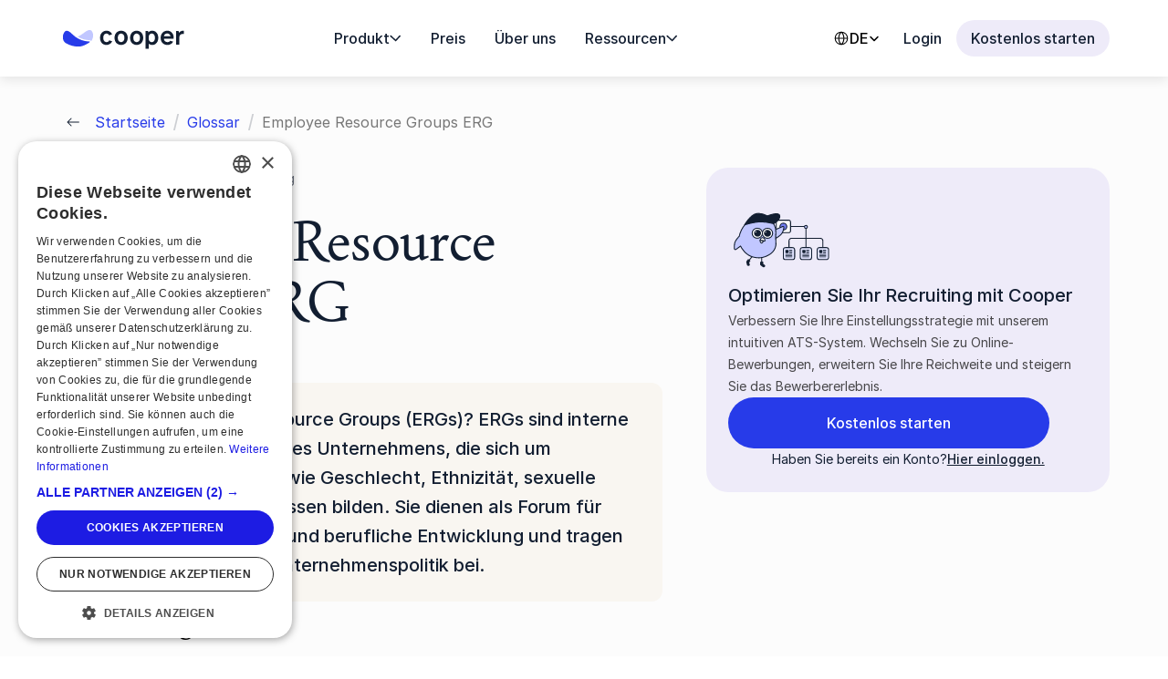

--- FILE ---
content_type: text/html
request_url: https://www.cooperhire.io/de/glossar/employee-resource-groups-erg
body_size: 40237
content:
<!doctype html>
<!-- Made in Framer · framer.com ✨ -->
<!-- Published Dec 22, 2025, 8:30 AM UTC -->
<html lang="de-DE" data-redirect-timezone="1">
<head>
    <meta charset="utf-8">
    
    
    <script>try{if(localStorage.get("__framer_force_showing_editorbar_since")){const n=document.createElement("link");n.rel = "modulepreload";n.href="https://framer.com/edit/init.mjs";document.head.appendChild(n)}}catch(e){}</script>
    <!-- Start of headStart -->
    <!-- Snippet: legacy-headStart -->
<!-- Google Tag Manager -->
<script>(function(w,d,s,l,i){w[l]=w[l]||[];w[l].push({'gtm.start':
new Date().getTime(),event:'gtm.js'});var f=d.getElementsByTagName(s)[0],
j=d.createElement(s),dl=l!='dataLayer'?'&l='+l:'';j.async=true;j.src=
'https://www.googletagmanager.com/gtm.js?id='+i+dl;f.parentNode.insertBefore(j,f);
})(window,document,'script','dataLayer','GTM-THLS26BR');</script>
<!-- End Google Tag Manager -->
<!-- SnippetEnd: legacy-headStart -->

    <!-- End of headStart -->
    <meta name="viewport" content="width=device-width">
    <meta name="generator" content="Framer 77d7dc9">
    <title>Cooper – Meet your complete hiring tool </title>
    <meta name="description" content="Boost hiring with Cooper - An intuitive ATS for best-in-class hiring. Manage and evaluate candidates, collaborate with your team — all in one platform.">
    <meta name="framer-search-index" content="https://framerusercontent.com/sites/4MgYEK9h1OGLuaydEWhKvw/searchIndex-l2x2OOjTL7B9.json">
    <meta name="framer-search-index-fallback" content="https://framerusercontent.com/sites/4MgYEK9h1OGLuaydEWhKvw/searchIndex-nLEVdexQi7lE.json">
    <link href="https://framerusercontent.com/images/fCvFlQbOa05IhsQ98Z9FSKGof4.png" rel="icon" media="(prefers-color-scheme: light)">
    <link href="https://framerusercontent.com/images/fCvFlQbOa05IhsQ98Z9FSKGof4.png" rel="icon" media="(prefers-color-scheme: dark)">
    <!-- Open Graph / Facebook -->
    <meta property="og:type" content="website">
    <meta property="og:title" content="Cooper – Meet your complete hiring tool ">
    <meta property="og:description" content="Boost hiring with Cooper - An intuitive ATS for best-in-class hiring. Manage and evaluate candidates, collaborate with your team — all in one platform.">
    <meta property="og:image" content="https://framerusercontent.com/images/vfdVTgP5uHCG5VffShloTireWJE.png">
    <!-- Twitter -->
    <meta name="twitter:card" content="summary_large_image">
    <meta name="twitter:title" content="Cooper – Meet your complete hiring tool ">
    <meta name="twitter:description" content="Boost hiring with Cooper - An intuitive ATS for best-in-class hiring. Manage and evaluate candidates, collaborate with your team — all in one platform.">
    <meta name="twitter:image" content="https://framerusercontent.com/images/vfdVTgP5uHCG5VffShloTireWJE.png">
    
    <!-- Global site tag (gtag.js) - Google Analytics -->
    <script async src="https://www.googletagmanager.com/gtag/js?id=G-ESGLWTNR7S"></script>
    <script>
      window.dataLayer = window.dataLayer || [];
      function gtag(){window.dataLayer.push(arguments);}
      gtag('js', new Date());
      gtag('config', 'G-ESGLWTNR7S');
    </script>
    
    <style data-framer-font-css>/* latin-ext */
@font-face {
  font-family: 'DM Sans';
  font-style: italic;
  font-weight: 500;
  font-display: swap;
  src: url(https://fonts.gstatic.com/s/dmsans/v17/rP2Wp2ywxg089UriCZaSExd86J3t9jz86MvyyKK58VXh.woff2) format('woff2');
  unicode-range: U+0100-02BA, U+02BD-02C5, U+02C7-02CC, U+02CE-02D7, U+02DD-02FF, U+0304, U+0308, U+0329, U+1D00-1DBF, U+1E00-1E9F, U+1EF2-1EFF, U+2020, U+20A0-20AB, U+20AD-20C0, U+2113, U+2C60-2C7F, U+A720-A7FF;
}
/* latin */
@font-face {
  font-family: 'DM Sans';
  font-style: italic;
  font-weight: 500;
  font-display: swap;
  src: url(https://fonts.gstatic.com/s/dmsans/v17/rP2Wp2ywxg089UriCZaSExd86J3t9jz86MvyyKy58Q.woff2) format('woff2');
  unicode-range: U+0000-00FF, U+0131, U+0152-0153, U+02BB-02BC, U+02C6, U+02DA, U+02DC, U+0304, U+0308, U+0329, U+2000-206F, U+20AC, U+2122, U+2191, U+2193, U+2212, U+2215, U+FEFF, U+FFFD;
}
/* latin-ext */
@font-face {
  font-family: 'DM Sans';
  font-style: italic;
  font-weight: 700;
  font-display: swap;
  src: url(https://fonts.gstatic.com/s/dmsans/v17/rP2Wp2ywxg089UriCZaSExd86J3t9jz86MvyyKK58VXh.woff2) format('woff2');
  unicode-range: U+0100-02BA, U+02BD-02C5, U+02C7-02CC, U+02CE-02D7, U+02DD-02FF, U+0304, U+0308, U+0329, U+1D00-1DBF, U+1E00-1E9F, U+1EF2-1EFF, U+2020, U+20A0-20AB, U+20AD-20C0, U+2113, U+2C60-2C7F, U+A720-A7FF;
}
/* latin */
@font-face {
  font-family: 'DM Sans';
  font-style: italic;
  font-weight: 700;
  font-display: swap;
  src: url(https://fonts.gstatic.com/s/dmsans/v17/rP2Wp2ywxg089UriCZaSExd86J3t9jz86MvyyKy58Q.woff2) format('woff2');
  unicode-range: U+0000-00FF, U+0131, U+0152-0153, U+02BB-02BC, U+02C6, U+02DA, U+02DC, U+0304, U+0308, U+0329, U+2000-206F, U+20AC, U+2122, U+2191, U+2193, U+2212, U+2215, U+FEFF, U+FFFD;
}
/* latin-ext */
@font-face {
  font-family: 'DM Sans';
  font-style: normal;
  font-weight: 400;
  font-display: swap;
  src: url(https://fonts.gstatic.com/s/dmsans/v17/rP2Yp2ywxg089UriI5-g4vlH9VoD8Cmcqbu6-K6h9Q.woff2) format('woff2');
  unicode-range: U+0100-02BA, U+02BD-02C5, U+02C7-02CC, U+02CE-02D7, U+02DD-02FF, U+0304, U+0308, U+0329, U+1D00-1DBF, U+1E00-1E9F, U+1EF2-1EFF, U+2020, U+20A0-20AB, U+20AD-20C0, U+2113, U+2C60-2C7F, U+A720-A7FF;
}
/* latin */
@font-face {
  font-family: 'DM Sans';
  font-style: normal;
  font-weight: 400;
  font-display: swap;
  src: url(https://fonts.gstatic.com/s/dmsans/v17/rP2Yp2ywxg089UriI5-g4vlH9VoD8Cmcqbu0-K4.woff2) format('woff2');
  unicode-range: U+0000-00FF, U+0131, U+0152-0153, U+02BB-02BC, U+02C6, U+02DA, U+02DC, U+0304, U+0308, U+0329, U+2000-206F, U+20AC, U+2122, U+2191, U+2193, U+2212, U+2215, U+FEFF, U+FFFD;
}
/* latin-ext */
@font-face {
  font-family: 'DM Sans';
  font-style: normal;
  font-weight: 500;
  font-display: swap;
  src: url(https://fonts.gstatic.com/s/dmsans/v17/rP2Yp2ywxg089UriI5-g4vlH9VoD8Cmcqbu6-K6h9Q.woff2) format('woff2');
  unicode-range: U+0100-02BA, U+02BD-02C5, U+02C7-02CC, U+02CE-02D7, U+02DD-02FF, U+0304, U+0308, U+0329, U+1D00-1DBF, U+1E00-1E9F, U+1EF2-1EFF, U+2020, U+20A0-20AB, U+20AD-20C0, U+2113, U+2C60-2C7F, U+A720-A7FF;
}
/* latin */
@font-face {
  font-family: 'DM Sans';
  font-style: normal;
  font-weight: 500;
  font-display: swap;
  src: url(https://fonts.gstatic.com/s/dmsans/v17/rP2Yp2ywxg089UriI5-g4vlH9VoD8Cmcqbu0-K4.woff2) format('woff2');
  unicode-range: U+0000-00FF, U+0131, U+0152-0153, U+02BB-02BC, U+02C6, U+02DA, U+02DC, U+0304, U+0308, U+0329, U+2000-206F, U+20AC, U+2122, U+2191, U+2193, U+2212, U+2215, U+FEFF, U+FFFD;
}
/* latin-ext */
@font-face {
  font-family: 'DM Sans';
  font-style: normal;
  font-weight: 600;
  font-display: swap;
  src: url(https://fonts.gstatic.com/s/dmsans/v17/rP2Yp2ywxg089UriI5-g4vlH9VoD8Cmcqbu6-K6h9Q.woff2) format('woff2');
  unicode-range: U+0100-02BA, U+02BD-02C5, U+02C7-02CC, U+02CE-02D7, U+02DD-02FF, U+0304, U+0308, U+0329, U+1D00-1DBF, U+1E00-1E9F, U+1EF2-1EFF, U+2020, U+20A0-20AB, U+20AD-20C0, U+2113, U+2C60-2C7F, U+A720-A7FF;
}
/* latin */
@font-face {
  font-family: 'DM Sans';
  font-style: normal;
  font-weight: 600;
  font-display: swap;
  src: url(https://fonts.gstatic.com/s/dmsans/v17/rP2Yp2ywxg089UriI5-g4vlH9VoD8Cmcqbu0-K4.woff2) format('woff2');
  unicode-range: U+0000-00FF, U+0131, U+0152-0153, U+02BB-02BC, U+02C6, U+02DA, U+02DC, U+0304, U+0308, U+0329, U+2000-206F, U+20AC, U+2122, U+2191, U+2193, U+2212, U+2215, U+FEFF, U+FFFD;
}
/* latin-ext */
@font-face {
  font-family: 'DM Sans';
  font-style: normal;
  font-weight: 700;
  font-display: swap;
  src: url(https://fonts.gstatic.com/s/dmsans/v17/rP2Yp2ywxg089UriI5-g4vlH9VoD8Cmcqbu6-K6h9Q.woff2) format('woff2');
  unicode-range: U+0100-02BA, U+02BD-02C5, U+02C7-02CC, U+02CE-02D7, U+02DD-02FF, U+0304, U+0308, U+0329, U+1D00-1DBF, U+1E00-1E9F, U+1EF2-1EFF, U+2020, U+20A0-20AB, U+20AD-20C0, U+2113, U+2C60-2C7F, U+A720-A7FF;
}
/* latin */
@font-face {
  font-family: 'DM Sans';
  font-style: normal;
  font-weight: 700;
  font-display: swap;
  src: url(https://fonts.gstatic.com/s/dmsans/v17/rP2Yp2ywxg089UriI5-g4vlH9VoD8Cmcqbu0-K4.woff2) format('woff2');
  unicode-range: U+0000-00FF, U+0131, U+0152-0153, U+02BB-02BC, U+02C6, U+02DA, U+02DC, U+0304, U+0308, U+0329, U+2000-206F, U+20AC, U+2122, U+2191, U+2193, U+2212, U+2215, U+FEFF, U+FFFD;
}
/* latin */
@font-face {
  font-family: 'Goudy Bookletter 1911';
  font-style: normal;
  font-weight: 400;
  font-display: swap;
  src: url(https://fonts.gstatic.com/s/goudybookletter1911/v21/sykt-z54laciWfKv-kX8krex0jDiD2HbY6IJshzW.woff2) format('woff2');
  unicode-range: U+0000-00FF, U+0131, U+0152-0153, U+02BB-02BC, U+02C6, U+02DA, U+02DC, U+0304, U+0308, U+0329, U+2000-206F, U+20AC, U+2122, U+2191, U+2193, U+2212, U+2215, U+FEFF, U+FFFD;
}
/* latin-ext */
@font-face {
  font-family: 'Joan';
  font-style: normal;
  font-weight: 400;
  font-display: swap;
  src: url(https://fonts.gstatic.com/s/joan/v12/ZXupe1oZsqWRXR5N8E1p.woff2) format('woff2');
  unicode-range: U+0100-02BA, U+02BD-02C5, U+02C7-02CC, U+02CE-02D7, U+02DD-02FF, U+0304, U+0308, U+0329, U+1D00-1DBF, U+1E00-1E9F, U+1EF2-1EFF, U+2020, U+20A0-20AB, U+20AD-20C0, U+2113, U+2C60-2C7F, U+A720-A7FF;
}
/* latin */
@font-face {
  font-family: 'Joan';
  font-style: normal;
  font-weight: 400;
  font-display: swap;
  src: url(https://fonts.gstatic.com/s/joan/v12/ZXupe1oZsqWRXRBN8A.woff2) format('woff2');
  unicode-range: U+0000-00FF, U+0131, U+0152-0153, U+02BB-02BC, U+02C6, U+02DA, U+02DC, U+0304, U+0308, U+0329, U+2000-206F, U+20AC, U+2122, U+2191, U+2193, U+2212, U+2215, U+FEFF, U+FFFD;
}
/* latin-ext */
@font-face {
  font-family: 'Lato';
  font-style: normal;
  font-weight: 400;
  font-display: swap;
  src: url(https://fonts.gstatic.com/s/lato/v25/S6uyw4BMUTPHjxAwXjeu.woff2) format('woff2');
  unicode-range: U+0100-02BA, U+02BD-02C5, U+02C7-02CC, U+02CE-02D7, U+02DD-02FF, U+0304, U+0308, U+0329, U+1D00-1DBF, U+1E00-1E9F, U+1EF2-1EFF, U+2020, U+20A0-20AB, U+20AD-20C0, U+2113, U+2C60-2C7F, U+A720-A7FF;
}
/* latin */
@font-face {
  font-family: 'Lato';
  font-style: normal;
  font-weight: 400;
  font-display: swap;
  src: url(https://fonts.gstatic.com/s/lato/v25/S6uyw4BMUTPHjx4wXg.woff2) format('woff2');
  unicode-range: U+0000-00FF, U+0131, U+0152-0153, U+02BB-02BC, U+02C6, U+02DA, U+02DC, U+0304, U+0308, U+0329, U+2000-206F, U+20AC, U+2122, U+2191, U+2193, U+2212, U+2215, U+FEFF, U+FFFD;
}
/* latin-ext */
@font-face {
  font-family: 'Lato';
  font-style: normal;
  font-weight: 700;
  font-display: swap;
  src: url(https://fonts.gstatic.com/s/lato/v25/S6u9w4BMUTPHh6UVSwaPGR_p.woff2) format('woff2');
  unicode-range: U+0100-02BA, U+02BD-02C5, U+02C7-02CC, U+02CE-02D7, U+02DD-02FF, U+0304, U+0308, U+0329, U+1D00-1DBF, U+1E00-1E9F, U+1EF2-1EFF, U+2020, U+20A0-20AB, U+20AD-20C0, U+2113, U+2C60-2C7F, U+A720-A7FF;
}
/* latin */
@font-face {
  font-family: 'Lato';
  font-style: normal;
  font-weight: 700;
  font-display: swap;
  src: url(https://fonts.gstatic.com/s/lato/v25/S6u9w4BMUTPHh6UVSwiPGQ.woff2) format('woff2');
  unicode-range: U+0000-00FF, U+0131, U+0152-0153, U+02BB-02BC, U+02C6, U+02DA, U+02DC, U+0304, U+0308, U+0329, U+2000-206F, U+20AC, U+2122, U+2191, U+2193, U+2212, U+2215, U+FEFF, U+FFFD;
}
/* devanagari */
@font-face {
  font-family: 'Poppins';
  font-style: normal;
  font-weight: 400;
  font-display: swap;
  src: url(https://fonts.gstatic.com/s/poppins/v24/pxiEyp8kv8JHgFVrJJbecmNE.woff2) format('woff2');
  unicode-range: U+0900-097F, U+1CD0-1CF9, U+200C-200D, U+20A8, U+20B9, U+20F0, U+25CC, U+A830-A839, U+A8E0-A8FF, U+11B00-11B09;
}
/* latin-ext */
@font-face {
  font-family: 'Poppins';
  font-style: normal;
  font-weight: 400;
  font-display: swap;
  src: url(https://fonts.gstatic.com/s/poppins/v24/pxiEyp8kv8JHgFVrJJnecmNE.woff2) format('woff2');
  unicode-range: U+0100-02BA, U+02BD-02C5, U+02C7-02CC, U+02CE-02D7, U+02DD-02FF, U+0304, U+0308, U+0329, U+1D00-1DBF, U+1E00-1E9F, U+1EF2-1EFF, U+2020, U+20A0-20AB, U+20AD-20C0, U+2113, U+2C60-2C7F, U+A720-A7FF;
}
/* latin */
@font-face {
  font-family: 'Poppins';
  font-style: normal;
  font-weight: 400;
  font-display: swap;
  src: url(https://fonts.gstatic.com/s/poppins/v24/pxiEyp8kv8JHgFVrJJfecg.woff2) format('woff2');
  unicode-range: U+0000-00FF, U+0131, U+0152-0153, U+02BB-02BC, U+02C6, U+02DA, U+02DC, U+0304, U+0308, U+0329, U+2000-206F, U+20AC, U+2122, U+2191, U+2193, U+2212, U+2215, U+FEFF, U+FFFD;
}
/* devanagari */
@font-face {
  font-family: 'Poppins';
  font-style: normal;
  font-weight: 500;
  font-display: swap;
  src: url(https://fonts.gstatic.com/s/poppins/v24/pxiByp8kv8JHgFVrLGT9Z11lFc-K.woff2) format('woff2');
  unicode-range: U+0900-097F, U+1CD0-1CF9, U+200C-200D, U+20A8, U+20B9, U+20F0, U+25CC, U+A830-A839, U+A8E0-A8FF, U+11B00-11B09;
}
/* latin-ext */
@font-face {
  font-family: 'Poppins';
  font-style: normal;
  font-weight: 500;
  font-display: swap;
  src: url(https://fonts.gstatic.com/s/poppins/v24/pxiByp8kv8JHgFVrLGT9Z1JlFc-K.woff2) format('woff2');
  unicode-range: U+0100-02BA, U+02BD-02C5, U+02C7-02CC, U+02CE-02D7, U+02DD-02FF, U+0304, U+0308, U+0329, U+1D00-1DBF, U+1E00-1E9F, U+1EF2-1EFF, U+2020, U+20A0-20AB, U+20AD-20C0, U+2113, U+2C60-2C7F, U+A720-A7FF;
}
/* latin */
@font-face {
  font-family: 'Poppins';
  font-style: normal;
  font-weight: 500;
  font-display: swap;
  src: url(https://fonts.gstatic.com/s/poppins/v24/pxiByp8kv8JHgFVrLGT9Z1xlFQ.woff2) format('woff2');
  unicode-range: U+0000-00FF, U+0131, U+0152-0153, U+02BB-02BC, U+02C6, U+02DA, U+02DC, U+0304, U+0308, U+0329, U+2000-206F, U+20AC, U+2122, U+2191, U+2193, U+2212, U+2215, U+FEFF, U+FFFD;
}
/* devanagari */
@font-face {
  font-family: 'Poppins';
  font-style: normal;
  font-weight: 600;
  font-display: swap;
  src: url(https://fonts.gstatic.com/s/poppins/v24/pxiByp8kv8JHgFVrLEj6Z11lFc-K.woff2) format('woff2');
  unicode-range: U+0900-097F, U+1CD0-1CF9, U+200C-200D, U+20A8, U+20B9, U+20F0, U+25CC, U+A830-A839, U+A8E0-A8FF, U+11B00-11B09;
}
/* latin-ext */
@font-face {
  font-family: 'Poppins';
  font-style: normal;
  font-weight: 600;
  font-display: swap;
  src: url(https://fonts.gstatic.com/s/poppins/v24/pxiByp8kv8JHgFVrLEj6Z1JlFc-K.woff2) format('woff2');
  unicode-range: U+0100-02BA, U+02BD-02C5, U+02C7-02CC, U+02CE-02D7, U+02DD-02FF, U+0304, U+0308, U+0329, U+1D00-1DBF, U+1E00-1E9F, U+1EF2-1EFF, U+2020, U+20A0-20AB, U+20AD-20C0, U+2113, U+2C60-2C7F, U+A720-A7FF;
}
/* latin */
@font-face {
  font-family: 'Poppins';
  font-style: normal;
  font-weight: 600;
  font-display: swap;
  src: url(https://fonts.gstatic.com/s/poppins/v24/pxiByp8kv8JHgFVrLEj6Z1xlFQ.woff2) format('woff2');
  unicode-range: U+0000-00FF, U+0131, U+0152-0153, U+02BB-02BC, U+02C6, U+02DA, U+02DC, U+0304, U+0308, U+0329, U+2000-206F, U+20AC, U+2122, U+2191, U+2193, U+2212, U+2215, U+FEFF, U+FFFD;
}
/* cyrillic-ext */
@font-face {
  font-family: 'Roboto';
  font-style: normal;
  font-weight: 400;
  font-stretch: 100%;
  font-display: swap;
  src: url(https://fonts.gstatic.com/s/roboto/v50/KFOMCnqEu92Fr1ME7kSn66aGLdTylUAMQXC89YmC2DPNWubEbVmZiArmlw.woff2) format('woff2');
  unicode-range: U+0460-052F, U+1C80-1C8A, U+20B4, U+2DE0-2DFF, U+A640-A69F, U+FE2E-FE2F;
}
/* cyrillic */
@font-face {
  font-family: 'Roboto';
  font-style: normal;
  font-weight: 400;
  font-stretch: 100%;
  font-display: swap;
  src: url(https://fonts.gstatic.com/s/roboto/v50/KFOMCnqEu92Fr1ME7kSn66aGLdTylUAMQXC89YmC2DPNWubEbVmQiArmlw.woff2) format('woff2');
  unicode-range: U+0301, U+0400-045F, U+0490-0491, U+04B0-04B1, U+2116;
}
/* greek-ext */
@font-face {
  font-family: 'Roboto';
  font-style: normal;
  font-weight: 400;
  font-stretch: 100%;
  font-display: swap;
  src: url(https://fonts.gstatic.com/s/roboto/v50/KFOMCnqEu92Fr1ME7kSn66aGLdTylUAMQXC89YmC2DPNWubEbVmYiArmlw.woff2) format('woff2');
  unicode-range: U+1F00-1FFF;
}
/* greek */
@font-face {
  font-family: 'Roboto';
  font-style: normal;
  font-weight: 400;
  font-stretch: 100%;
  font-display: swap;
  src: url(https://fonts.gstatic.com/s/roboto/v50/KFOMCnqEu92Fr1ME7kSn66aGLdTylUAMQXC89YmC2DPNWubEbVmXiArmlw.woff2) format('woff2');
  unicode-range: U+0370-0377, U+037A-037F, U+0384-038A, U+038C, U+038E-03A1, U+03A3-03FF;
}
/* math */
@font-face {
  font-family: 'Roboto';
  font-style: normal;
  font-weight: 400;
  font-stretch: 100%;
  font-display: swap;
  src: url(https://fonts.gstatic.com/s/roboto/v50/KFOMCnqEu92Fr1ME7kSn66aGLdTylUAMQXC89YmC2DPNWubEbVnoiArmlw.woff2) format('woff2');
  unicode-range: U+0302-0303, U+0305, U+0307-0308, U+0310, U+0312, U+0315, U+031A, U+0326-0327, U+032C, U+032F-0330, U+0332-0333, U+0338, U+033A, U+0346, U+034D, U+0391-03A1, U+03A3-03A9, U+03B1-03C9, U+03D1, U+03D5-03D6, U+03F0-03F1, U+03F4-03F5, U+2016-2017, U+2034-2038, U+203C, U+2040, U+2043, U+2047, U+2050, U+2057, U+205F, U+2070-2071, U+2074-208E, U+2090-209C, U+20D0-20DC, U+20E1, U+20E5-20EF, U+2100-2112, U+2114-2115, U+2117-2121, U+2123-214F, U+2190, U+2192, U+2194-21AE, U+21B0-21E5, U+21F1-21F2, U+21F4-2211, U+2213-2214, U+2216-22FF, U+2308-230B, U+2310, U+2319, U+231C-2321, U+2336-237A, U+237C, U+2395, U+239B-23B7, U+23D0, U+23DC-23E1, U+2474-2475, U+25AF, U+25B3, U+25B7, U+25BD, U+25C1, U+25CA, U+25CC, U+25FB, U+266D-266F, U+27C0-27FF, U+2900-2AFF, U+2B0E-2B11, U+2B30-2B4C, U+2BFE, U+3030, U+FF5B, U+FF5D, U+1D400-1D7FF, U+1EE00-1EEFF;
}
/* symbols */
@font-face {
  font-family: 'Roboto';
  font-style: normal;
  font-weight: 400;
  font-stretch: 100%;
  font-display: swap;
  src: url(https://fonts.gstatic.com/s/roboto/v50/KFOMCnqEu92Fr1ME7kSn66aGLdTylUAMQXC89YmC2DPNWubEbVn6iArmlw.woff2) format('woff2');
  unicode-range: U+0001-000C, U+000E-001F, U+007F-009F, U+20DD-20E0, U+20E2-20E4, U+2150-218F, U+2190, U+2192, U+2194-2199, U+21AF, U+21E6-21F0, U+21F3, U+2218-2219, U+2299, U+22C4-22C6, U+2300-243F, U+2440-244A, U+2460-24FF, U+25A0-27BF, U+2800-28FF, U+2921-2922, U+2981, U+29BF, U+29EB, U+2B00-2BFF, U+4DC0-4DFF, U+FFF9-FFFB, U+10140-1018E, U+10190-1019C, U+101A0, U+101D0-101FD, U+102E0-102FB, U+10E60-10E7E, U+1D2C0-1D2D3, U+1D2E0-1D37F, U+1F000-1F0FF, U+1F100-1F1AD, U+1F1E6-1F1FF, U+1F30D-1F30F, U+1F315, U+1F31C, U+1F31E, U+1F320-1F32C, U+1F336, U+1F378, U+1F37D, U+1F382, U+1F393-1F39F, U+1F3A7-1F3A8, U+1F3AC-1F3AF, U+1F3C2, U+1F3C4-1F3C6, U+1F3CA-1F3CE, U+1F3D4-1F3E0, U+1F3ED, U+1F3F1-1F3F3, U+1F3F5-1F3F7, U+1F408, U+1F415, U+1F41F, U+1F426, U+1F43F, U+1F441-1F442, U+1F444, U+1F446-1F449, U+1F44C-1F44E, U+1F453, U+1F46A, U+1F47D, U+1F4A3, U+1F4B0, U+1F4B3, U+1F4B9, U+1F4BB, U+1F4BF, U+1F4C8-1F4CB, U+1F4D6, U+1F4DA, U+1F4DF, U+1F4E3-1F4E6, U+1F4EA-1F4ED, U+1F4F7, U+1F4F9-1F4FB, U+1F4FD-1F4FE, U+1F503, U+1F507-1F50B, U+1F50D, U+1F512-1F513, U+1F53E-1F54A, U+1F54F-1F5FA, U+1F610, U+1F650-1F67F, U+1F687, U+1F68D, U+1F691, U+1F694, U+1F698, U+1F6AD, U+1F6B2, U+1F6B9-1F6BA, U+1F6BC, U+1F6C6-1F6CF, U+1F6D3-1F6D7, U+1F6E0-1F6EA, U+1F6F0-1F6F3, U+1F6F7-1F6FC, U+1F700-1F7FF, U+1F800-1F80B, U+1F810-1F847, U+1F850-1F859, U+1F860-1F887, U+1F890-1F8AD, U+1F8B0-1F8BB, U+1F8C0-1F8C1, U+1F900-1F90B, U+1F93B, U+1F946, U+1F984, U+1F996, U+1F9E9, U+1FA00-1FA6F, U+1FA70-1FA7C, U+1FA80-1FA89, U+1FA8F-1FAC6, U+1FACE-1FADC, U+1FADF-1FAE9, U+1FAF0-1FAF8, U+1FB00-1FBFF;
}
/* vietnamese */
@font-face {
  font-family: 'Roboto';
  font-style: normal;
  font-weight: 400;
  font-stretch: 100%;
  font-display: swap;
  src: url(https://fonts.gstatic.com/s/roboto/v50/KFOMCnqEu92Fr1ME7kSn66aGLdTylUAMQXC89YmC2DPNWubEbVmbiArmlw.woff2) format('woff2');
  unicode-range: U+0102-0103, U+0110-0111, U+0128-0129, U+0168-0169, U+01A0-01A1, U+01AF-01B0, U+0300-0301, U+0303-0304, U+0308-0309, U+0323, U+0329, U+1EA0-1EF9, U+20AB;
}
/* latin-ext */
@font-face {
  font-family: 'Roboto';
  font-style: normal;
  font-weight: 400;
  font-stretch: 100%;
  font-display: swap;
  src: url(https://fonts.gstatic.com/s/roboto/v50/KFOMCnqEu92Fr1ME7kSn66aGLdTylUAMQXC89YmC2DPNWubEbVmaiArmlw.woff2) format('woff2');
  unicode-range: U+0100-02BA, U+02BD-02C5, U+02C7-02CC, U+02CE-02D7, U+02DD-02FF, U+0304, U+0308, U+0329, U+1D00-1DBF, U+1E00-1E9F, U+1EF2-1EFF, U+2020, U+20A0-20AB, U+20AD-20C0, U+2113, U+2C60-2C7F, U+A720-A7FF;
}
/* latin */
@font-face {
  font-family: 'Roboto';
  font-style: normal;
  font-weight: 400;
  font-stretch: 100%;
  font-display: swap;
  src: url(https://fonts.gstatic.com/s/roboto/v50/KFOMCnqEu92Fr1ME7kSn66aGLdTylUAMQXC89YmC2DPNWubEbVmUiAo.woff2) format('woff2');
  unicode-range: U+0000-00FF, U+0131, U+0152-0153, U+02BB-02BC, U+02C6, U+02DA, U+02DC, U+0304, U+0308, U+0329, U+2000-206F, U+20AC, U+2122, U+2191, U+2193, U+2212, U+2215, U+FEFF, U+FFFD;
}
/* cyrillic-ext */
@font-face {
  font-family: 'Fragment Mono';
  font-style: normal;
  font-weight: 400;
  src: url(https://fonts.gstatic.com/s/fragmentmono/v6/4iCr6K5wfMRRjxp0DA6-2CLnB45HhrUI.woff2) format('woff2');
  unicode-range: U+0460-052F, U+1C80-1C8A, U+20B4, U+2DE0-2DFF, U+A640-A69F, U+FE2E-FE2F;
}
/* latin-ext */
@font-face {
  font-family: 'Fragment Mono';
  font-style: normal;
  font-weight: 400;
  src: url(https://fonts.gstatic.com/s/fragmentmono/v6/4iCr6K5wfMRRjxp0DA6-2CLnB41HhrUI.woff2) format('woff2');
  unicode-range: U+0100-02BA, U+02BD-02C5, U+02C7-02CC, U+02CE-02D7, U+02DD-02FF, U+0304, U+0308, U+0329, U+1D00-1DBF, U+1E00-1E9F, U+1EF2-1EFF, U+2020, U+20A0-20AB, U+20AD-20C0, U+2113, U+2C60-2C7F, U+A720-A7FF;
}
/* latin */
@font-face {
  font-family: 'Fragment Mono';
  font-style: normal;
  font-weight: 400;
  src: url(https://fonts.gstatic.com/s/fragmentmono/v6/4iCr6K5wfMRRjxp0DA6-2CLnB4NHhg.woff2) format('woff2');
  unicode-range: U+0000-00FF, U+0131, U+0152-0153, U+02BB-02BC, U+02C6, U+02DA, U+02DC, U+0304, U+0308, U+0329, U+2000-206F, U+20AC, U+2122, U+2191, U+2193, U+2212, U+2215, U+FEFF, U+FFFD;
}

@font-face { font-family: "Inter"; src: url("https://framerusercontent.com/assets/5A3Ce6C9YYmCjpQx9M4inSaKU.woff2"); font-display: swap; font-style: normal; font-weight: 500; unicode-range: U+0460-052F, U+1C80-1C88, U+20B4, U+2DE0-2DFF, U+A640-A69F, U+FE2E-FE2F }
@font-face { font-family: "Inter"; src: url("https://framerusercontent.com/assets/Qx95Xyt0Ka3SGhinnbXIGpEIyP4.woff2"); font-display: swap; font-style: normal; font-weight: 500; unicode-range: U+0301, U+0400-045F, U+0490-0491, U+04B0-04B1, U+2116 }
@font-face { font-family: "Inter"; src: url("https://framerusercontent.com/assets/6mJuEAguuIuMog10gGvH5d3cl8.woff2"); font-display: swap; font-style: normal; font-weight: 500; unicode-range: U+1F00-1FFF }
@font-face { font-family: "Inter"; src: url("https://framerusercontent.com/assets/xYYWaj7wCU5zSQH0eXvSaS19wo.woff2"); font-display: swap; font-style: normal; font-weight: 500; unicode-range: U+0370-03FF }
@font-face { font-family: "Inter"; src: url("https://framerusercontent.com/assets/otTaNuNpVK4RbdlT7zDDdKvQBA.woff2"); font-display: swap; font-style: normal; font-weight: 500; unicode-range: U+0100-024F, U+0259, U+1E00-1EFF, U+2020, U+20A0-20AB, U+20AD-20CF, U+2113, U+2C60-2C7F, U+A720-A7FF }
@font-face { font-family: "Inter"; src: url("https://framerusercontent.com/assets/UjlFhCnUjxhNfep4oYBPqnEssyo.woff2"); font-display: swap; font-style: normal; font-weight: 500; unicode-range: U+0000-00FF, U+0131, U+0152-0153, U+02BB-02BC, U+02C6, U+02DA, U+02DC, U+2000-206F, U+2070, U+2074-207E, U+2080-208E, U+20AC, U+2122, U+2191, U+2193, U+2212, U+2215, U+FEFF, U+FFFD }
@font-face { font-family: "Inter"; src: url("https://framerusercontent.com/assets/DolVirEGb34pEXEp8t8FQBSK4.woff2"); font-display: swap; font-style: normal; font-weight: 500; unicode-range: U+0102-0103, U+0110-0111, U+0128-0129, U+0168-0169, U+01A0-01A1, U+01AF-01B0, U+1EA0-1EF9, U+20AB }
@font-face { font-family: "Inter"; src: url("https://framerusercontent.com/assets/5vvr9Vy74if2I6bQbJvbw7SY1pQ.woff2"); font-display: swap; font-style: normal; font-weight: 400; unicode-range: U+0460-052F, U+1C80-1C88, U+20B4, U+2DE0-2DFF, U+A640-A69F, U+FE2E-FE2F }
@font-face { font-family: "Inter"; src: url("https://framerusercontent.com/assets/EOr0mi4hNtlgWNn9if640EZzXCo.woff2"); font-display: swap; font-style: normal; font-weight: 400; unicode-range: U+0301, U+0400-045F, U+0490-0491, U+04B0-04B1, U+2116 }
@font-face { font-family: "Inter"; src: url("https://framerusercontent.com/assets/Y9k9QrlZAqio88Klkmbd8VoMQc.woff2"); font-display: swap; font-style: normal; font-weight: 400; unicode-range: U+1F00-1FFF }
@font-face { font-family: "Inter"; src: url("https://framerusercontent.com/assets/OYrD2tBIBPvoJXiIHnLoOXnY9M.woff2"); font-display: swap; font-style: normal; font-weight: 400; unicode-range: U+0370-03FF }
@font-face { font-family: "Inter"; src: url("https://framerusercontent.com/assets/JeYwfuaPfZHQhEG8U5gtPDZ7WQ.woff2"); font-display: swap; font-style: normal; font-weight: 400; unicode-range: U+0100-024F, U+0259, U+1E00-1EFF, U+2020, U+20A0-20AB, U+20AD-20CF, U+2113, U+2C60-2C7F, U+A720-A7FF }
@font-face { font-family: "Inter"; src: url("https://framerusercontent.com/assets/GrgcKwrN6d3Uz8EwcLHZxwEfC4.woff2"); font-display: swap; font-style: normal; font-weight: 400; unicode-range: U+0000-00FF, U+0131, U+0152-0153, U+02BB-02BC, U+02C6, U+02DA, U+02DC, U+2000-206F, U+2070, U+2074-207E, U+2080-208E, U+20AC, U+2122, U+2191, U+2193, U+2212, U+2215, U+FEFF, U+FFFD }
@font-face { font-family: "Inter"; src: url("https://framerusercontent.com/assets/b6Y37FthZeALduNqHicBT6FutY.woff2"); font-display: swap; font-style: normal; font-weight: 400; unicode-range: U+0102-0103, U+0110-0111, U+0128-0129, U+0168-0169, U+01A0-01A1, U+01AF-01B0, U+1EA0-1EF9, U+20AB }
@font-face { font-family: "Inter"; src: url("https://framerusercontent.com/assets/d3tHnaQIAeqiE5hGcRw4mmgWYU.woff2"); font-display: swap; font-style: normal; font-weight: 500; unicode-range: U+0000-00FF, U+0131, U+0152-0153, U+02BB-02BC, U+02C6, U+02DA, U+02DC, U+2000-206F, U+2074, U+20AC, U+2122, U+2191, U+2193, U+2212, U+2215, U+FEFF, U+FFFD }
@font-face { font-family: "Inter"; src: url("https://framerusercontent.com/assets/vQyevYAyHtARFwPqUzQGpnDs.woff2"); font-display: swap; font-style: normal; font-weight: 400; unicode-range: U+0000-00FF, U+0131, U+0152-0153, U+02BB-02BC, U+02C6, U+02DA, U+02DC, U+2000-206F, U+2074, U+20AC, U+2122, U+2191, U+2193, U+2212, U+2215, U+FEFF, U+FFFD }
@font-face { font-family: "Inter"; src: url("https://framerusercontent.com/assets/DpPBYI0sL4fYLgAkX8KXOPVt7c.woff2"); font-display: swap; font-style: normal; font-weight: 700; unicode-range: U+0460-052F, U+1C80-1C88, U+20B4, U+2DE0-2DFF, U+A640-A69F, U+FE2E-FE2F }
@font-face { font-family: "Inter"; src: url("https://framerusercontent.com/assets/4RAEQdEOrcnDkhHiiCbJOw92Lk.woff2"); font-display: swap; font-style: normal; font-weight: 700; unicode-range: U+0301, U+0400-045F, U+0490-0491, U+04B0-04B1, U+2116 }
@font-face { font-family: "Inter"; src: url("https://framerusercontent.com/assets/1K3W8DizY3v4emK8Mb08YHxTbs.woff2"); font-display: swap; font-style: normal; font-weight: 700; unicode-range: U+1F00-1FFF }
@font-face { font-family: "Inter"; src: url("https://framerusercontent.com/assets/tUSCtfYVM1I1IchuyCwz9gDdQ.woff2"); font-display: swap; font-style: normal; font-weight: 700; unicode-range: U+0370-03FF }
@font-face { font-family: "Inter"; src: url("https://framerusercontent.com/assets/VgYFWiwsAC5OYxAycRXXvhze58.woff2"); font-display: swap; font-style: normal; font-weight: 700; unicode-range: U+0100-024F, U+0259, U+1E00-1EFF, U+2020, U+20A0-20AB, U+20AD-20CF, U+2113, U+2C60-2C7F, U+A720-A7FF }
@font-face { font-family: "Inter"; src: url("https://framerusercontent.com/assets/DXD0Q7LSl7HEvDzucnyLnGBHM.woff2"); font-display: swap; font-style: normal; font-weight: 700; unicode-range: U+0000-00FF, U+0131, U+0152-0153, U+02BB-02BC, U+02C6, U+02DA, U+02DC, U+2000-206F, U+2074, U+20AC, U+2122, U+2191, U+2193, U+2212, U+2215, U+FEFF, U+FFFD }
@font-face { font-family: "Inter"; src: url("https://framerusercontent.com/assets/GIryZETIX4IFypco5pYZONKhJIo.woff2"); font-display: swap; font-style: normal; font-weight: 700; unicode-range: U+0102-0103, U+0110-0111, U+0128-0129, U+0168-0169, U+01A0-01A1, U+01AF-01B0, U+1EA0-1EF9, U+20AB }
@font-face { font-family: "Inter"; src: url("https://framerusercontent.com/assets/H89BbHkbHDzlxZzxi8uPzTsp90.woff2"); font-display: swap; font-style: italic; font-weight: 700; unicode-range: U+0460-052F, U+1C80-1C88, U+20B4, U+2DE0-2DFF, U+A640-A69F, U+FE2E-FE2F }
@font-face { font-family: "Inter"; src: url("https://framerusercontent.com/assets/u6gJwDuwB143kpNK1T1MDKDWkMc.woff2"); font-display: swap; font-style: italic; font-weight: 700; unicode-range: U+0301, U+0400-045F, U+0490-0491, U+04B0-04B1, U+2116 }
@font-face { font-family: "Inter"; src: url("https://framerusercontent.com/assets/43sJ6MfOPh1LCJt46OvyDuSbA6o.woff2"); font-display: swap; font-style: italic; font-weight: 700; unicode-range: U+1F00-1FFF }
@font-face { font-family: "Inter"; src: url("https://framerusercontent.com/assets/wccHG0r4gBDAIRhfHiOlq6oEkqw.woff2"); font-display: swap; font-style: italic; font-weight: 700; unicode-range: U+0370-03FF }
@font-face { font-family: "Inter"; src: url("https://framerusercontent.com/assets/WZ367JPwf9bRW6LdTHN8rXgSjw.woff2"); font-display: swap; font-style: italic; font-weight: 700; unicode-range: U+0100-024F, U+0259, U+1E00-1EFF, U+2020, U+20A0-20AB, U+20AD-20CF, U+2113, U+2C60-2C7F, U+A720-A7FF }
@font-face { font-family: "Inter"; src: url("https://framerusercontent.com/assets/QxmhnWTzLtyjIiZcfaLIJ8EFBXU.woff2"); font-display: swap; font-style: italic; font-weight: 700; unicode-range: U+0000-00FF, U+0131, U+0152-0153, U+02BB-02BC, U+02C6, U+02DA, U+02DC, U+2000-206F, U+2074, U+20AC, U+2122, U+2191, U+2193, U+2212, U+2215, U+FEFF, U+FFFD }
@font-face { font-family: "Inter"; src: url("https://framerusercontent.com/assets/2A4Xx7CngadFGlVV4xrO06OBHY.woff2"); font-display: swap; font-style: italic; font-weight: 700; unicode-range: U+0102-0103, U+0110-0111, U+0128-0129, U+0168-0169, U+01A0-01A1, U+01AF-01B0, U+1EA0-1EF9, U+20AB }
@font-face { font-family: "Inter"; src: url("https://framerusercontent.com/assets/khkJkwSL66WFg8SX6Wa726c.woff2"); font-display: swap; font-style: italic; font-weight: 500; unicode-range: U+0460-052F, U+1C80-1C88, U+20B4, U+2DE0-2DFF, U+A640-A69F, U+FE2E-FE2F }
@font-face { font-family: "Inter"; src: url("https://framerusercontent.com/assets/0E7IMbDzcGABpBwwqNEt60wU0w.woff2"); font-display: swap; font-style: italic; font-weight: 500; unicode-range: U+0301, U+0400-045F, U+0490-0491, U+04B0-04B1, U+2116 }
@font-face { font-family: "Inter"; src: url("https://framerusercontent.com/assets/NTJ0nQgIF0gcDelS14zQ9NR9Q.woff2"); font-display: swap; font-style: italic; font-weight: 500; unicode-range: U+1F00-1FFF }
@font-face { font-family: "Inter"; src: url("https://framerusercontent.com/assets/QrcNhgEPfRl0LS8qz5Ln8olanl8.woff2"); font-display: swap; font-style: italic; font-weight: 500; unicode-range: U+0370-03FF }
@font-face { font-family: "Inter"; src: url("https://framerusercontent.com/assets/JEXmejW8mXOYMtt0hyRg811kHac.woff2"); font-display: swap; font-style: italic; font-weight: 500; unicode-range: U+0100-024F, U+0259, U+1E00-1EFF, U+2020, U+20A0-20AB, U+20AD-20CF, U+2113, U+2C60-2C7F, U+A720-A7FF }
@font-face { font-family: "Inter"; src: url("https://framerusercontent.com/assets/ksvR4VsLksjpSwnC2fPgHRNMw.woff2"); font-display: swap; font-style: italic; font-weight: 500; unicode-range: U+0000-00FF, U+0131, U+0152-0153, U+02BB-02BC, U+02C6, U+02DA, U+02DC, U+2000-206F, U+2074, U+20AC, U+2122, U+2191, U+2193, U+2212, U+2215, U+FEFF, U+FFFD }
@font-face { font-family: "Inter"; src: url("https://framerusercontent.com/assets/uy9s0iWuxiNnVt8EpTI3gzohpwo.woff2"); font-display: swap; font-style: italic; font-weight: 500; unicode-range: U+0102-0103, U+0110-0111, U+0128-0129, U+0168-0169, U+01A0-01A1, U+01AF-01B0, U+1EA0-1EF9, U+20AB }
@font-face { font-family: "Inter"; src: url("https://framerusercontent.com/assets/CfMzU8w2e7tHgF4T4rATMPuWosA.woff2"); font-display: swap; font-style: italic; font-weight: 400; unicode-range: U+0460-052F, U+1C80-1C88, U+20B4, U+2DE0-2DFF, U+A640-A69F, U+FE2E-FE2F }
@font-face { font-family: "Inter"; src: url("https://framerusercontent.com/assets/867QObYax8ANsfX4TGEVU9YiCM.woff2"); font-display: swap; font-style: italic; font-weight: 400; unicode-range: U+0301, U+0400-045F, U+0490-0491, U+04B0-04B1, U+2116 }
@font-face { font-family: "Inter"; src: url("https://framerusercontent.com/assets/Oyn2ZbENFdnW7mt2Lzjk1h9Zb9k.woff2"); font-display: swap; font-style: italic; font-weight: 400; unicode-range: U+1F00-1FFF }
@font-face { font-family: "Inter"; src: url("https://framerusercontent.com/assets/cdAe8hgZ1cMyLu9g005pAW3xMo.woff2"); font-display: swap; font-style: italic; font-weight: 400; unicode-range: U+0370-03FF }
@font-face { font-family: "Inter"; src: url("https://framerusercontent.com/assets/DOfvtmE1UplCq161m6Hj8CSQYg.woff2"); font-display: swap; font-style: italic; font-weight: 400; unicode-range: U+0100-024F, U+0259, U+1E00-1EFF, U+2020, U+20A0-20AB, U+20AD-20CF, U+2113, U+2C60-2C7F, U+A720-A7FF }
@font-face { font-family: "Inter"; src: url("https://framerusercontent.com/assets/vFzuJY0c65av44uhEKB6vyjFMg.woff2"); font-display: swap; font-style: italic; font-weight: 400; unicode-range: U+0000-00FF, U+0131, U+0152-0153, U+02BB-02BC, U+02C6, U+02DA, U+02DC, U+2000-206F, U+2074, U+20AC, U+2122, U+2191, U+2193, U+2212, U+2215, U+FEFF, U+FFFD }
@font-face { font-family: "Inter"; src: url("https://framerusercontent.com/assets/tKtBcDnBMevsEEJKdNGhhkLzYo.woff2"); font-display: swap; font-style: italic; font-weight: 400; unicode-range: U+0102-0103, U+0110-0111, U+0128-0129, U+0168-0169, U+01A0-01A1, U+01AF-01B0, U+1EA0-1EF9, U+20AB }
@font-face { font-family: "Inter"; src: url("https://framerusercontent.com/assets/hyOgCu0Xnghbimh0pE8QTvtt2AU.woff2"); font-display: swap; font-style: normal; font-weight: 600; unicode-range: U+0460-052F, U+1C80-1C88, U+20B4, U+2DE0-2DFF, U+A640-A69F, U+FE2E-FE2F }
@font-face { font-family: "Inter"; src: url("https://framerusercontent.com/assets/NeGmSOXrPBfEFIy5YZeHq17LEDA.woff2"); font-display: swap; font-style: normal; font-weight: 600; unicode-range: U+0301, U+0400-045F, U+0490-0491, U+04B0-04B1, U+2116 }
@font-face { font-family: "Inter"; src: url("https://framerusercontent.com/assets/oYaAX5himiTPYuN8vLWnqBbfD2s.woff2"); font-display: swap; font-style: normal; font-weight: 600; unicode-range: U+1F00-1FFF }
@font-face { font-family: "Inter"; src: url("https://framerusercontent.com/assets/lEJLP4R0yuCaMCjSXYHtJw72M.woff2"); font-display: swap; font-style: normal; font-weight: 600; unicode-range: U+0370-03FF }
@font-face { font-family: "Inter"; src: url("https://framerusercontent.com/assets/cRJyLNuTJR5jbyKzGi33wU9cqIQ.woff2"); font-display: swap; font-style: normal; font-weight: 600; unicode-range: U+0100-024F, U+0259, U+1E00-1EFF, U+2020, U+20A0-20AB, U+20AD-20CF, U+2113, U+2C60-2C7F, U+A720-A7FF }
@font-face { font-family: "Inter"; src: url("https://framerusercontent.com/assets/1ZFS7N918ojhhd0nQWdj3jz4w.woff2"); font-display: swap; font-style: normal; font-weight: 600; unicode-range: U+0000-00FF, U+0131, U+0152-0153, U+02BB-02BC, U+02C6, U+02DA, U+02DC, U+2000-206F, U+2074, U+20AC, U+2122, U+2191, U+2193, U+2212, U+2215, U+FEFF, U+FFFD }
@font-face { font-family: "Inter"; src: url("https://framerusercontent.com/assets/A0Wcc7NgXMjUuFdquHDrIZpzZw0.woff2"); font-display: swap; font-style: normal; font-weight: 600; unicode-range: U+0102-0103, U+0110-0111, U+0128-0129, U+0168-0169, U+01A0-01A1, U+01AF-01B0, U+1EA0-1EF9, U+20AB }
@font-face { font-family: "Inter"; src: url("https://framerusercontent.com/assets/yDtI2UI8XcEg1W2je9XPN3Noo.woff2"); font-display: swap; font-style: normal; font-weight: 600; unicode-range: U+0000-00FF, U+0131, U+0152-0153, U+02BB-02BC, U+02C6, U+02DA, U+02DC, U+2000-206F, U+2070, U+2074-207E, U+2080-208E, U+20AC, U+2122, U+2191, U+2193, U+2212, U+2215, U+FEFF, U+FFFD }
@font-face { font-family: "Inter"; src: url("https://framerusercontent.com/assets/mkY5Sgyq51ik0AMrSBwhm9DJg.woff2"); font-style: normal; font-weight: 900; unicode-range: U+0460-052F, U+1C80-1C88, U+20B4, U+2DE0-2DFF, U+A640-A69F, U+FE2E-FE2F }
@font-face { font-family: "Inter"; src: url("https://framerusercontent.com/assets/X5hj6qzcHUYv7h1390c8Rhm6550.woff2"); font-style: normal; font-weight: 900; unicode-range: U+0301, U+0400-045F, U+0490-0491, U+04B0-04B1, U+2116 }
@font-face { font-family: "Inter"; src: url("https://framerusercontent.com/assets/gQhNpS3tN86g8RcVKYUUaKt2oMQ.woff2"); font-style: normal; font-weight: 900; unicode-range: U+1F00-1FFF }
@font-face { font-family: "Inter"; src: url("https://framerusercontent.com/assets/cugnVhSraaRyANCaUtI5FV17wk.woff2"); font-style: normal; font-weight: 900; unicode-range: U+0370-03FF }
@font-face { font-family: "Inter"; src: url("https://framerusercontent.com/assets/5HcVoGak8k5agFJSaKa4floXVu0.woff2"); font-style: normal; font-weight: 900; unicode-range: U+0100-024F, U+0259, U+1E00-1EFF, U+2020, U+20A0-20AB, U+20AD-20CF, U+2113, U+2C60-2C7F, U+A720-A7FF }
@font-face { font-family: "Inter"; src: url("https://framerusercontent.com/assets/jn4BtSPLlS0NDp1KiFAtFKiiY0o.woff2"); font-style: normal; font-weight: 900; unicode-range: U+0000-00FF, U+0131, U+0152-0153, U+02BB-02BC, U+02C6, U+02DA, U+02DC, U+2000-206F, U+2074, U+20AC, U+2122, U+2191, U+2193, U+2212, U+2215, U+FEFF, U+FFFD }
@font-face { font-family: "Inter"; src: url("https://framerusercontent.com/assets/P2Bw01CtL0b9wqygO0sSVogWbo.woff2"); font-style: normal; font-weight: 900; unicode-range: U+0102-0103, U+0110-0111, U+0128-0129, U+0168-0169, U+01A0-01A1, U+01AF-01B0, U+1EA0-1EF9, U+20AB }
@font-face { font-family: "Inter"; src: url("https://framerusercontent.com/assets/05KsVHGDmqXSBXM4yRZ65P8i0s.woff2"); font-style: italic; font-weight: 900; unicode-range: U+0460-052F, U+1C80-1C88, U+20B4, U+2DE0-2DFF, U+A640-A69F, U+FE2E-FE2F }
@font-face { font-family: "Inter"; src: url("https://framerusercontent.com/assets/ky8ovPukK4dJ1Pxq74qGhOqCYI.woff2"); font-style: italic; font-weight: 900; unicode-range: U+0301, U+0400-045F, U+0490-0491, U+04B0-04B1, U+2116 }
@font-face { font-family: "Inter"; src: url("https://framerusercontent.com/assets/vvNSqIj42qeQ2bvCRBIWKHscrc.woff2"); font-style: italic; font-weight: 900; unicode-range: U+1F00-1FFF }
@font-face { font-family: "Inter"; src: url("https://framerusercontent.com/assets/3ZmXbBKToJifDV9gwcifVd1tEY.woff2"); font-style: italic; font-weight: 900; unicode-range: U+0370-03FF }
@font-face { font-family: "Inter"; src: url("https://framerusercontent.com/assets/FNfhX3dt4ChuLJq2PwdlxHO7PU.woff2"); font-style: italic; font-weight: 900; unicode-range: U+0100-024F, U+0259, U+1E00-1EFF, U+2020, U+20A0-20AB, U+20AD-20CF, U+2113, U+2C60-2C7F, U+A720-A7FF }
@font-face { font-family: "Inter"; src: url("https://framerusercontent.com/assets/g0c8vEViiXNlKAgI4Ymmk3Ig.woff2"); font-style: italic; font-weight: 900; unicode-range: U+0000-00FF, U+0131, U+0152-0153, U+02BB-02BC, U+02C6, U+02DA, U+02DC, U+2000-206F, U+2074, U+20AC, U+2122, U+2191, U+2193, U+2212, U+2215, U+FEFF, U+FFFD }
@font-face { font-family: "Inter"; src: url("https://framerusercontent.com/assets/efTfQcBJ53kM2pB1hezSZ3RDUFs.woff2"); font-style: italic; font-weight: 900; unicode-range: U+0102-0103, U+0110-0111, U+0128-0129, U+0168-0169, U+01A0-01A1, U+01AF-01B0, U+1EA0-1EF9, U+20AB }
@font-face { font-family: "Clash Grotesk"; src: url("https://framerusercontent.com/third-party-assets/fontshare/wf/2SAK53YLUN7RMYJU4MYLSBV6SSSJEJZB/RXS4DPGJRKOUFZMF5X5BVUGNNKJT65XZ/DJS4RYGIUYUXJQOHY5VCZPKSTXUSHTSP.woff2"); font-display: swap; font-style: normal; font-weight: 500 }
@font-face { font-family: "Clash Grotesk"; src: url("https://framerusercontent.com/third-party-assets/fontshare/wf/P6VJ47S3OYMUC7HYSJLTK7PEIK5O2NPQ/TK62VLUWA76PMTK2XWBNDZB7QVXJGYE3/I5W5NEJGYVFUC5I4XOXVET63OE5PSVHJ.woff2"); font-display: swap; font-style: normal; font-weight: 700 }
@font-face { font-family: "Joan Placeholder"; src: local("Times New Roman"); ascent-override: 98.67%; descent-override: 28.81%; line-gap-override: 0.00%; size-adjust: 101.34% }
@font-face { font-family: "DM Sans Placeholder"; src: local("Arial"); ascent-override: 94.36%; descent-override: 29.49%; line-gap-override: 0.00%; size-adjust: 105.13% }
@font-face { font-family: "Goudy Bookletter 1911 Placeholder"; src: local("Times New Roman"); ascent-override: 100.39%; descent-override: 32.48%; line-gap-override: 9.40%; size-adjust: 95.63% }
@font-face { font-family: "Poppins Placeholder"; src: local("Arial"); ascent-override: 92.83%; descent-override: 30.94%; line-gap-override: 8.84%; size-adjust: 113.11% }
@font-face { font-family: "Roboto Placeholder"; src: local("Arial"); ascent-override: 92.43%; descent-override: 24.32%; line-gap-override: 0.00%; size-adjust: 100.37% }
@font-face { font-family: "Lato Placeholder"; src: local("Arial"); ascent-override: 100.88%; descent-override: 21.77%; line-gap-override: 0.00%; size-adjust: 97.84% }
@font-face { font-family: "Inter Placeholder"; src: local("Arial"); ascent-override: 89.79%; descent-override: 22.36%; line-gap-override: 0.00%; size-adjust: 107.89% }
@font-face { font-family: "Clash Grotesk Placeholder"; src: local("Arial"); ascent-override: 92.12%; descent-override: 25.88%; line-gap-override: 9.32%; size-adjust: 96.61% }</style>
    <link href="https://fonts.gstatic.com" rel="preconnect" crossorigin>
    <meta name="robots" content="max-image-preview:large"><link rel="canonical" href="https://www.cooperhire.io/de/glossar/employee-resource-groups-erg"><meta property="og:url" content="https://www.cooperhire.io/de/glossar/employee-resource-groups-erg"><link rel="alternate" href="https://www.cooperhire.io/glossar/employee-resource-groups-erg" hreflang="en"><link rel="alternate" href="https://www.cooperhire.io/de/glossar/employee-resource-groups-erg" hreflang="de-DE"><link rel="alternate" href="https://www.cooperhire.io/glossar/employee-resource-groups-erg" hreflang="x-default"><script>(()=>{function p(){function s(e){let t=new URL(e);return`${t.origin}${t.pathname}`.replace(/\/$/,"")}function c(e){return e.split("-")[0]}function g(){let e=window.location.hostname,t=new Map;return document.querySelectorAll('link[rel="alternate"]').forEach(n=>{let r=n.getAttribute("hreflang"),o=n.getAttribute("href");!r||!o||new URL(o).hostname!==e||t.set(r,o)}),t}function d(e,t){return t.has("x-default")?t.get(e)===t.get("x-default"):!1}function h(){let e=navigator.languages;try{let t=localStorage.preferredLocale;return t?[t,...e]:e}catch{return e}}function i(e){s(window.location.href)!==s(e)&&window.location.replace(e+window.location.search+window.location.hash)}if(navigator.webdriver||/bot|-google|google-|yandex|ia_archiver|crawl|spider/i.test(navigator.userAgent))return;let l=document.documentElement,u=l.getAttribute("lang");if(!u)return;let a=g();if(!d(u,a))return;let f=h();if(l.hasAttribute("data-redirect-timezone")){let e=Intl.DateTimeFormat().resolvedOptions().timeZone,t=f[0]?.startsWith("en"),n=e==="Europe/London";if(t&&!n||!t&&n)return;let r=a.get("en-GB");if(t&&n&&r){i(r);return}}for(let e of f){let t=a.get(e);if(t){i(t);return}let n=c(e);for(let[r,o]of a)if(c(r)===n){i(o);return}}}return p})()()</script><style data-framer-breakpoint-css>@media(min-width: 1200px){.hidden-5j0vw1{display:none!important}}@media(min-width: 1199px) and (max-width: 1199.98px){.hidden-iobcwk{display:none!important}}@media(max-width: 1198.98px){.hidden-12xpv9m{display:none!important}}</style><style data-framer-css-ssr-minified data-framer-components="framer-lib-cursors-host framer-lUWZ5 PropertyOverrides framer-4Kfwl framer-EOb8r framer-dwUx2 framer-WahGm framer-Zk2pF framer-mLjQB framer-6NM0T framer-jrBEk">html,body,#main{box-sizing:border-box;margin:0;padding:0}:root{-webkit-font-smoothing:antialiased;-moz-osx-font-smoothing:grayscale}*{box-sizing:border-box;-webkit-font-smoothing:inherit}h1,h2,h3,h4,h5,h6,p,figure{margin:0}body,input,textarea,select,button{font-family:sans-serif;font-size:12px}body{--token-26f642c4-339f-4fd4-9877-7b4c7fd63edf:#121e31;--token-4b17e8a8-824c-421e-928e-2be1aa8a2127:#273be9;--token-e972acdc-3eb4-4953-876c-bf74b612bd39:#eeebf9;--token-cf4f7bea-372f-435a-bd11-9348c1c10493:#fff;--token-367ada22-46f6-4392-9bc8-64aa4d61f028:#273ce9;--token-6e180e62-cd4e-425e-a33d-10a0e78ce33f:#f72485;--token-c2398492-c984-4dca-bb9e-3fc79f965ad3:#fff;--token-4b429dcb-87df-4450-a18f-5fc6d50133eb:#ffc371;--token-33f7a3bf-1758-4f8d-b07e-a14f34eca2fa:#12091e;--token-46b2f2dd-430d-4b77-b7d7-c056854804bb:#12091e99;--token-f0926646-4f30-4069-ab46-9c130d8ba266:#e5e5e5;--token-7960728b-6d3a-47a8-af48-c411d3e8d88a:#fff3;--token-8dc116bf-e299-4f67-a27b-b23b88fa2a23:#fff6;--token-52e4581e-9278-45e4-b1c8-8ca6e188ceaa:#ffffff0d;--token-788997ee-031a-4758-89c0-0937c54f6feb:#fff0;--token-204c9169-42b2-40f5-a918-5d05056be9da:#f0f0f0;--token-84225b93-0ceb-438e-9762-d23084bc599d:#fafafa;--token-538f6742-9b64-45b0-8238-f7117342219b:#fff;--token-b60bb860-2f15-4147-b317-e108888b3643:#000;--token-c99df510-aaa4-4641-8905-48df8e9d497c:#f6f7f9;--framer-will-change-override:none}@supports (background:-webkit-named-image(i)) and (not (grid-template-rows:subgrid)){body{--framer-will-change-override:transform}}body{--framer-will-change-filter-override:none}@supports (background:-webkit-named-image(i)) and (not (position-area:top right)){body{--framer-will-change-filter-override:filter}}[data-framer-component-type]{position:absolute}[data-framer-component-type=Text]{cursor:inherit}[data-framer-component-text-autosized] *{white-space:pre}[data-framer-component-type=Text]>*{text-align:var(--framer-text-alignment,start)}[data-framer-component-type=Text] span span,[data-framer-component-type=Text] p span,[data-framer-component-type=Text] h1 span,[data-framer-component-type=Text] h2 span,[data-framer-component-type=Text] h3 span,[data-framer-component-type=Text] h4 span,[data-framer-component-type=Text] h5 span,[data-framer-component-type=Text] h6 span{display:block}[data-framer-component-type=Text] span span span,[data-framer-component-type=Text] p span span,[data-framer-component-type=Text] h1 span span,[data-framer-component-type=Text] h2 span span,[data-framer-component-type=Text] h3 span span,[data-framer-component-type=Text] h4 span span,[data-framer-component-type=Text] h5 span span,[data-framer-component-type=Text] h6 span span{display:unset}[data-framer-component-type=Text] div div span,[data-framer-component-type=Text] a div span,[data-framer-component-type=Text] span span span,[data-framer-component-type=Text] p span span,[data-framer-component-type=Text] h1 span span,[data-framer-component-type=Text] h2 span span,[data-framer-component-type=Text] h3 span span,[data-framer-component-type=Text] h4 span span,[data-framer-component-type=Text] h5 span span,[data-framer-component-type=Text] h6 span span,[data-framer-component-type=Text] a{font-family:var(--font-family);font-style:var(--font-style);font-weight:min(calc(var(--framer-font-weight-increase,0) + var(--font-weight,400)),900);color:var(--text-color);letter-spacing:var(--letter-spacing);font-size:var(--font-size);text-transform:var(--text-transform);--text-decoration:var(--framer-text-decoration-style,solid)var(--framer-text-decoration,none)var(--framer-text-decoration-color,currentcolor)var(--framer-text-decoration-thickness,auto);--text-decoration-skip-ink:var(--framer-text-decoration-skip-ink);--text-underline-offset:var(--framer-text-decoration-offset);line-height:var(--line-height);--font-family:var(--framer-font-family);--font-style:var(--framer-font-style);--font-weight:var(--framer-font-weight);--text-color:var(--framer-text-color);--letter-spacing:var(--framer-letter-spacing);--font-size:var(--framer-font-size);--text-transform:var(--framer-text-transform);--line-height:var(--framer-line-height)}[data-framer-component-type=Text] a,[data-framer-component-type=Text] a div span,[data-framer-component-type=Text] a span span span,[data-framer-component-type=Text] a p span span,[data-framer-component-type=Text] a h1 span span,[data-framer-component-type=Text] a h2 span span,[data-framer-component-type=Text] a h3 span span,[data-framer-component-type=Text] a h4 span span,[data-framer-component-type=Text] a h5 span span,[data-framer-component-type=Text] a h6 span span{--font-family:var(--framer-link-font-family,var(--framer-font-family));--font-style:var(--framer-link-font-style,var(--framer-font-style));--font-weight:var(--framer-link-font-weight,var(--framer-font-weight));--text-color:var(--framer-link-text-color,var(--framer-text-color));--font-size:var(--framer-link-font-size,var(--framer-font-size));--text-transform:var(--framer-link-text-transform,var(--framer-text-transform));--text-decoration:var(--framer-link-text-decoration-style,var(--framer-text-decoration-style,solid))var(--framer-link-text-decoration,var(--framer-text-decoration,none))var(--framer-link-text-decoration-color,var(--framer-text-decoration-color,currentcolor))var(--framer-link-text-decoration-thickness,var(--framer-text-decoration-thickness,auto));--text-decoration-skip-ink:var(--framer-link-text-decoration-skip-ink,var(--framer-text-decoration-skip-ink));--text-underline-offset:var(--framer-link-text-decoration-offset,var(--framer-text-decoration-offset))}[data-framer-component-type=Text] a:hover,[data-framer-component-type=Text] a div span:hover,[data-framer-component-type=Text] a span span span:hover,[data-framer-component-type=Text] a p span span:hover,[data-framer-component-type=Text] a h1 span span:hover,[data-framer-component-type=Text] a h2 span span:hover,[data-framer-component-type=Text] a h3 span span:hover,[data-framer-component-type=Text] a h4 span span:hover,[data-framer-component-type=Text] a h5 span span:hover,[data-framer-component-type=Text] a h6 span span:hover{--font-family:var(--framer-link-hover-font-family,var(--framer-link-font-family,var(--framer-font-family)));--font-style:var(--framer-link-hover-font-style,var(--framer-link-font-style,var(--framer-font-style)));--font-weight:var(--framer-link-hover-font-weight,var(--framer-link-font-weight,var(--framer-font-weight)));--text-color:var(--framer-link-hover-text-color,var(--framer-link-text-color,var(--framer-text-color)));--font-size:var(--framer-link-hover-font-size,var(--framer-link-font-size,var(--framer-font-size)));--text-transform:var(--framer-link-hover-text-transform,var(--framer-link-text-transform,var(--framer-text-transform)));--text-decoration:var(--framer-link-hover-text-decoration-style,var(--framer-link-text-decoration-style,var(--framer-text-decoration-style,solid)))var(--framer-link-hover-text-decoration,var(--framer-link-text-decoration,var(--framer-text-decoration,none)))var(--framer-link-hover-text-decoration-color,var(--framer-link-text-decoration-color,var(--framer-text-decoration-color,currentcolor)))var(--framer-link-hover-text-decoration-thickness,var(--framer-link-text-decoration-thickness,var(--framer-text-decoration-thickness,auto)));--text-decoration-skip-ink:var(--framer-link-hover-text-decoration-skip-ink,var(--framer-link-text-decoration-skip-ink,var(--framer-text-decoration-skip-ink)));--text-underline-offset:var(--framer-link-hover-text-decoration-offset,var(--framer-link-text-decoration-offset,var(--framer-text-decoration-offset)))}[data-framer-component-type=Text].isCurrent a,[data-framer-component-type=Text].isCurrent a div span,[data-framer-component-type=Text].isCurrent a span span span,[data-framer-component-type=Text].isCurrent a p span span,[data-framer-component-type=Text].isCurrent a h1 span span,[data-framer-component-type=Text].isCurrent a h2 span span,[data-framer-component-type=Text].isCurrent a h3 span span,[data-framer-component-type=Text].isCurrent a h4 span span,[data-framer-component-type=Text].isCurrent a h5 span span,[data-framer-component-type=Text].isCurrent a h6 span span{--font-family:var(--framer-link-current-font-family,var(--framer-link-font-family,var(--framer-font-family)));--font-style:var(--framer-link-current-font-style,var(--framer-link-font-style,var(--framer-font-style)));--font-weight:var(--framer-link-current-font-weight,var(--framer-link-font-weight,var(--framer-font-weight)));--text-color:var(--framer-link-current-text-color,var(--framer-link-text-color,var(--framer-text-color)));--font-size:var(--framer-link-current-font-size,var(--framer-link-font-size,var(--framer-font-size)));--text-transform:var(--framer-link-current-text-transform,var(--framer-link-text-transform,var(--framer-text-transform)));--text-decoration:var(--framer-link-current-text-decoration-style,var(--framer-link-text-decoration-style,var(--framer-text-decoration-style,solid)))var(--framer-link-current-text-decoration,var(--framer-link-text-decoration,var(--framer-text-decoration,none)))var(--framer-link-current-text-decoration-color,var(--framer-link-text-decoration-color,var(--framer-text-decoration-color,currentcolor)))var(--framer-link-current-text-decoration-thickness,var(--framer-link-text-decoration-thickness,var(--framer-text-decoration-thickness,auto)));--text-decoration-skip-ink:var(--framer-link-current-text-decoration-skip-ink,var(--framer-link-text-decoration-skip-ink,var(--framer-text-decoration-skip-ink)));--text-underline-offset:var(--framer-link-current-text-decoration-offset,var(--framer-link-text-decoration-offset,var(--framer-text-decoration-offset)))}[data-framer-component-type=RichTextContainer]{outline:none;flex-direction:column;flex-shrink:0;justify-content:flex-start;display:flex}p.framer-text,div.framer-text,figure.framer-text,h1.framer-text,h2.framer-text,h3.framer-text,h4.framer-text,h5.framer-text,h6.framer-text,ol.framer-text,ul.framer-text{margin:0;padding:0}p.framer-text,div.framer-text,h1.framer-text,h2.framer-text,h3.framer-text,h4.framer-text,h5.framer-text,h6.framer-text,li.framer-text,ol.framer-text,ul.framer-text,mark.framer-text,span.framer-text:not([data-text-fill]){font-family:var(--framer-blockquote-font-family,var(--framer-font-family,Inter,Inter Placeholder,sans-serif));font-style:var(--framer-blockquote-font-style,var(--framer-font-style,normal));font-weight:var(--framer-blockquote-font-weight,var(--framer-font-weight,400));color:var(--framer-blockquote-text-color,var(--framer-text-color,#000));font-size:calc(var(--framer-blockquote-font-size,var(--framer-font-size,16px))*var(--framer-font-size-scale,1));letter-spacing:var(--framer-blockquote-letter-spacing,var(--framer-letter-spacing,0));text-transform:var(--framer-blockquote-text-transform,var(--framer-text-transform,none));-webkit-text-decoration-line:var(--framer-blockquote-text-decoration,var(--framer-text-decoration,initial));text-decoration-line:var(--framer-blockquote-text-decoration,var(--framer-text-decoration,initial));-webkit-text-decoration-style:var(--framer-blockquote-text-decoration-style,var(--framer-text-decoration-style,initial));text-decoration-style:var(--framer-blockquote-text-decoration-style,var(--framer-text-decoration-style,initial));-webkit-text-decoration-color:var(--framer-blockquote-text-decoration-color,var(--framer-text-decoration-color,initial));text-decoration-color:var(--framer-blockquote-text-decoration-color,var(--framer-text-decoration-color,initial));text-decoration-thickness:var(--framer-blockquote-text-decoration-thickness,var(--framer-text-decoration-thickness,initial));text-decoration-skip-ink:var(--framer-blockquote-text-decoration-skip-ink,var(--framer-text-decoration-skip-ink,initial));text-underline-offset:var(--framer-blockquote-text-decoration-offset,var(--framer-text-decoration-offset,initial));line-height:var(--framer-blockquote-line-height,var(--framer-line-height,1.2em));text-align:var(--framer-blockquote-text-alignment,var(--framer-text-alignment,start));-webkit-text-stroke-width:var(--framer-text-stroke-width,initial);-webkit-text-stroke-color:var(--framer-text-stroke-color,initial);-moz-font-feature-settings:var(--framer-font-open-type-features,initial);-webkit-font-feature-settings:var(--framer-font-open-type-features,initial);font-feature-settings:var(--framer-font-open-type-features,initial);font-variation-settings:var(--framer-font-variation-axes,normal);text-wrap:var(--framer-text-wrap-override,var(--framer-text-wrap))}mark.framer-text,p.framer-text,div.framer-text,h1.framer-text,h2.framer-text,h3.framer-text,h4.framer-text,h5.framer-text,h6.framer-text,li.framer-text,ol.framer-text,ul.framer-text{background-color:var(--framer-blockquote-text-background-color,var(--framer-text-background-color,initial));border-radius:var(--framer-blockquote-text-background-radius,var(--framer-text-background-radius,initial));corner-shape:var(--framer-blockquote-text-background-corner-shape,var(--framer-text-background-corner-shape,initial));padding:var(--framer-blockquote-text-background-padding,var(--framer-text-background-padding,initial))}@supports not (color:color(display-p3 1 1 1)){p.framer-text,div.framer-text,h1.framer-text,h2.framer-text,h3.framer-text,h4.framer-text,h5.framer-text,h6.framer-text,li.framer-text,ol.framer-text,ul.framer-text,span.framer-text:not([data-text-fill]){color:var(--framer-blockquote-text-color-rgb,var(--framer-blockquote-text-color,var(--framer-text-color-rgb,var(--framer-text-color,#000))));-webkit-text-stroke-color:var(--framer-text-stroke-color-rgb,var(--framer-text-stroke-color,initial))}mark.framer-text{background-color:var(--framer-blockquote-text-background-color-rgb,var(--framer-blockquote-text-background-color,var(--framer-text-background-color-rgb,var(--framer-text-background-color,initial))))}}.framer-fit-text .framer-text{white-space:nowrap;white-space-collapse:preserve}strong.framer-text{font-family:var(--framer-blockquote-font-family-bold,var(--framer-font-family-bold));font-style:var(--framer-blockquote-font-style-bold,var(--framer-font-style-bold));font-weight:var(--framer-blockquote-font-weight-bold,var(--framer-font-weight-bold,bolder));font-variation-settings:var(--framer-blockquote-font-variation-axes-bold,var(--framer-font-variation-axes-bold))}em.framer-text{font-family:var(--framer-blockquote-font-family-italic,var(--framer-font-family-italic));font-style:var(--framer-blockquote-font-style-italic,var(--framer-font-style-italic,italic));font-weight:var(--framer-blockquote-font-weight-italic,var(--framer-font-weight-italic));font-variation-settings:var(--framer-blockquote-font-variation-axes-italic,var(--framer-font-variation-axes-italic))}em.framer-text>strong.framer-text{font-family:var(--framer-blockquote-font-family-bold-italic,var(--framer-font-family-bold-italic));font-style:var(--framer-blockquote-font-style-bold-italic,var(--framer-font-style-bold-italic,italic));font-weight:var(--framer-blockquote-font-weight-bold-italic,var(--framer-font-weight-bold-italic,bolder));font-variation-settings:var(--framer-blockquote-font-variation-axes-bold-italic,var(--framer-font-variation-axes-bold-italic))}p.framer-text:not(:first-child),div.framer-text:not(:first-child),h1.framer-text:not(:first-child),h2.framer-text:not(:first-child),h3.framer-text:not(:first-child),h4.framer-text:not(:first-child),h5.framer-text:not(:first-child),h6.framer-text:not(:first-child),ol.framer-text:not(:first-child),ul.framer-text:not(:first-child),blockquote.framer-text:not(:first-child),table.framer-text:not(:first-child),figure.framer-text:not(:first-child),.framer-image.framer-text:not(:first-child){margin-top:var(--framer-blockquote-paragraph-spacing,var(--framer-paragraph-spacing,0))}li.framer-text>ul.framer-text:nth-child(2),li.framer-text>ol.framer-text:nth-child(2){margin-top:0}.framer-text[data-text-fill]{-webkit-text-fill-color:transparent;padding:max(0em,calc(calc(1.3em - var(--framer-blockquote-line-height,var(--framer-line-height,1.3em)))/2));margin:min(0em,calc(calc(1.3em - var(--framer-blockquote-line-height,var(--framer-line-height,1.3em)))/-2));-webkit-background-clip:text;background-clip:text;display:inline-block}code.framer-text,code.framer-text span.framer-text:not([data-text-fill]){font-family:var(--framer-code-font-family,var(--framer-font-family,Inter,Inter Placeholder,sans-serif));font-style:var(--framer-blockquote-font-style,var(--framer-code-font-style,var(--framer-font-style,normal)));font-weight:var(--framer-blockquote-font-weight,var(--framer-code-font-weight,var(--framer-font-weight,400)));color:var(--framer-blockquote-text-color,var(--framer-code-text-color,var(--framer-text-color,#000)));font-size:calc(var(--framer-blockquote-font-size,var(--framer-font-size,16px))*var(--framer-font-size-scale,1));letter-spacing:var(--framer-blockquote-letter-spacing,var(--framer-letter-spacing,0));line-height:var(--framer-blockquote-line-height,var(--framer-line-height,1.2em))}@supports not (color:color(display-p3 1 1 1)){code.framer-text,code.framer-text span.framer-text:not([data-text-fill]){color:var(--framer-blockquote-text-color-rgb,var(--framer-blockquote-text-color,var(--framer-code-text-color-rgb,var(--framer-code-text-color,var(--framer-text-color-rgb,var(--framer-text-color,#000))))))}}blockquote.framer-text{unicode-bidi:initial;margin-block-start:initial;margin-block-end:initial;margin-inline-start:initial;margin-inline-end:initial}a.framer-text,a.framer-text span.framer-text:not([data-text-fill]),span.framer-text[data-nested-link],span.framer-text[data-nested-link] span.framer-text:not([data-text-fill]){color:inherit;font-family:var(--framer-blockquote-font-family,var(--framer-link-font-family,var(--framer-font-family,Inter,Inter Placeholder,sans-serif)));font-style:var(--framer-blockquote-font-style,var(--framer-link-font-style,var(--framer-font-style,normal)));font-weight:var(--framer-blockquote-font-weight,var(--framer-link-font-weight,var(--framer-font-weight,400)));font-size:calc(var(--framer-blockquote-font-size,var(--framer-font-size,16px))*var(--framer-font-size-scale,1));text-transform:var(--framer-blockquote-text-transform,var(--framer-link-text-transform,var(--framer-text-transform,none)));cursor:var(--framer-custom-cursors,pointer);background-color:initial;border-radius:var(--framer-link-text-background-radius,initial);corner-shape:var(--framer-link-text-background-corner-shape,initial);padding:var(--framer-link-text-background-padding,initial)}a.framer-text,span.framer-text[data-nested-link]{color:var(--framer-blockquote-text-color,var(--framer-link-text-color,var(--framer-text-color,#000)));-webkit-text-decoration-line:var(--framer-blockquote-text-decoration,var(--framer-link-text-decoration,var(--framer-text-decoration,initial)));text-decoration-line:var(--framer-blockquote-text-decoration,var(--framer-link-text-decoration,var(--framer-text-decoration,initial)));-webkit-text-decoration-style:var(--framer-blockquote-text-decoration-style,var(--framer-link-text-decoration-style,var(--framer-text-decoration-style,initial)));text-decoration-style:var(--framer-blockquote-text-decoration-style,var(--framer-link-text-decoration-style,var(--framer-text-decoration-style,initial)));-webkit-text-decoration-color:var(--framer-blockquote-text-decoration-color,var(--framer-link-text-decoration-color,var(--framer-text-decoration-color,initial)));text-decoration-color:var(--framer-blockquote-text-decoration-color,var(--framer-link-text-decoration-color,var(--framer-text-decoration-color,initial)));text-decoration-thickness:var(--framer-blockquote-text-decoration-thickness,var(--framer-link-text-decoration-thickness,var(--framer-text-decoration-thickness,initial)));text-decoration-skip-ink:var(--framer-blockquote-text-decoration-skip-ink,var(--framer-link-text-decoration-skip-ink,var(--framer-text-decoration-skip-ink,initial)));text-underline-offset:var(--framer-blockquote-text-decoration-offset,var(--framer-link-text-decoration-offset,var(--framer-text-decoration-offset,initial)));background-color:var(--framer-link-text-background-color,initial)}@supports not (color:color(display-p3 1 1 1)){a.framer-text,span.framer-text[data-nested-link]{color:var(--framer-blockquote-text-color-rgb,var(--framer-blockquote-text-color,var(--framer-link-text-color-rgb,var(--framer-link-text-color,var(--framer-text-color-rgb,var(--framer-text-color,#000))))));background-color:var(--framer-link-text-background-color-rgb,var(--framer-link-text-background-color,initial));-webkit-text-decoration-color:var(--framer-link-text-decoration-color-rgb,var(--framer-link-text-decoration-color,var(--framer-text-decoration-color-rgb,var(--framer-text-decoration-color,currentcolor))));text-decoration-color:var(--framer-link-text-decoration-color-rgb,var(--framer-link-text-decoration-color,var(--framer-text-decoration-color-rgb,var(--framer-text-decoration-color,currentcolor))))}}code.framer-text a.framer-text,code.framer-text a.framer-text span.framer-text:not([data-text-fill]),code.framer-text span.framer-text[data-nested-link],code.framer-text span.framer-text[data-nested-link] span.framer-text:not([data-text-fill]){font-family:var(--framer-code-font-family,var(--framer-font-family,Inter,Inter Placeholder,sans-serif));font-style:var(--framer-blockquote-font-style,var(--framer-code-font-style,var(--framer-font-style,normal)));font-weight:var(--framer-blockquote-font-weight,var(--framer-code-font-weight,var(--framer-font-weight,400)));color:inherit;font-size:calc(var(--framer-blockquote-font-size,var(--framer-font-size,16px))*var(--framer-font-size-scale,1))}code.framer-text a.framer-text,code.framer-text span.framer-text[data-nested-link]{color:var(--framer-blockquote-text-color,var(--framer-link-text-color,var(--framer-code-text-color,var(--framer-text-color,#000))))}@supports not (color:color(display-p3 1 1 1)){code.framer-text a.framer-text,code.framer-text a.framer-text span.framer-text:not([data-text-fill]),code.framer-text span.framer-text[data-nested-link],code.framer-text span.framer-text[data-nested-link] span.framer-text:not([data-text-fill]){color:var(--framer-blockquote-text-color-rgb,var(--framer-blockquote-text-color,var(--framer-link-text-color-rgb,var(--framer-link-text-color,var(--framer-code-text-color-rgb,var(--framer-code-text-color,var(--framer-text-color-rgb,var(--framer-text-color,#000))))))))}}a.framer-text:hover,a.framer-text:hover span.framer-text:not([data-text-fill]),span.framer-text[data-nested-link]:hover,span.framer-text[data-nested-link]:hover span.framer-text:not([data-text-fill]){font-family:var(--framer-link-hover-font-family,var(--framer-blockquote-font-family,var(--framer-link-font-family,var(--framer-font-family,Inter,Inter Placeholder,sans-serif))));font-style:var(--framer-link-hover-font-style,var(--framer-blockquote-font-style,var(--framer-link-font-style,var(--framer-font-style,normal))));font-weight:var(--framer-link-hover-font-weight,var(--framer-blockquote-font-weight,var(--framer-link-font-weight,var(--framer-font-weight,400))));font-size:calc(var(--framer-link-hover-font-size,var(--framer-blockquote-font-size,var(--framer-font-size,16px)))*var(--framer-font-size-scale,1));text-transform:var(--framer-link-hover-text-transform,var(--framer-blockquote-text-transform,var(--framer-link-text-transform,var(--framer-text-transform,none))));border-radius:var(--framer-link-hover-text-background-radius,var(--framer-link-text-background-radius,var(--framer-text-background-radius,initial)));corner-shape:var(--framer-link-hover-text-background-corner-shape,var(--framer-link-text-background-corner-shape,var(--framer-text-background-corner-shape,initial)));padding:var(--framer-link-hover-text-background-padding,var(--framer-link-text-background-padding,var(--framer-text-background-padding,initial)))}a.framer-text:hover,span.framer-text[data-nested-link]:hover{color:var(--framer-link-hover-text-color,var(--framer-blockquote-text-color,var(--framer-link-text-color,var(--framer-text-color,#000))));-webkit-text-decoration-line:var(--framer-link-hover-text-decoration,var(--framer-blockquote-text-decoration,var(--framer-link-text-decoration,var(--framer-text-decoration,initial))));text-decoration-line:var(--framer-link-hover-text-decoration,var(--framer-blockquote-text-decoration,var(--framer-link-text-decoration,var(--framer-text-decoration,initial))));-webkit-text-decoration-style:var(--framer-link-hover-text-decoration-style,var(--framer-blockquote-text-decoration-style,var(--framer-link-text-decoration-style,var(--framer-text-decoration-style,initial))));text-decoration-style:var(--framer-link-hover-text-decoration-style,var(--framer-blockquote-text-decoration-style,var(--framer-link-text-decoration-style,var(--framer-text-decoration-style,initial))));-webkit-text-decoration-color:var(--framer-link-hover-text-decoration-color,var(--framer-blockquote-text-decoration-color,var(--framer-link-text-decoration-color,var(--framer-text-decoration-color,initial))));text-decoration-color:var(--framer-link-hover-text-decoration-color,var(--framer-blockquote-text-decoration-color,var(--framer-link-text-decoration-color,var(--framer-text-decoration-color,initial))));text-decoration-thickness:var(--framer-link-hover-text-decoration-thickness,var(--framer-blockquote-text-decoration-thickness,var(--framer-link-text-decoration-thickness,var(--framer-text-decoration-thickness,initial))));text-decoration-skip-ink:var(--framer-link-hover-text-decoration-skip-ink,var(--framer-blockquote-text-decoration-skip-ink,var(--framer-link-text-decoration-skip-ink,var(--framer-text-decoration-skip-ink,initial))));text-underline-offset:var(--framer-link-hover-text-decoration-offset,var(--framer-blockquote-text-decoration-offset,var(--framer-link-text-decoration-offset,var(--framer-text-decoration-offset,initial))));background-color:var(--framer-link-hover-text-background-color,var(--framer-link-text-background-color,var(--framer-text-background-color,initial)))}@supports not (color:color(display-p3 1 1 1)){a.framer-text:hover,span.framer-text[data-nested-link]:hover{color:var(--framer-link-hover-text-color-rgb,var(--framer-link-hover-text-color,var(--framer-blockquote-text-color-rgb,var(--framer-blockquote-text-color,var(--framer-link-text-color-rgb,var(--framer-link-text-color,var(--framer-text-color-rgb,var(--framer-text-color,#000))))))));background-color:var(--framer-link-hover-text-background-color-rgb,var(--framer-link-hover-text-background-color,var(--framer-link-text-background-color-rgb,var(--framer-link-text-background-color,var(--framer-text-background-color-rgb,var(--framer-text-background-color,initial))))));-webkit-text-decoration-color:var(--framer-link-hover-text-decoration-color-rgb,var(--framer-link-hover-text-decoration-color,var(--framer-link-text-decoration-color-rgb,var(--framer-link-text-decoration-color,var(--framer-text-decoration-color-rgb,var(--framer-text-decoration-color,currentcolor))))));text-decoration-color:var(--framer-link-hover-text-decoration-color-rgb,var(--framer-link-hover-text-decoration-color,var(--framer-link-text-decoration-color-rgb,var(--framer-link-text-decoration-color,var(--framer-text-decoration-color-rgb,var(--framer-text-decoration-color,currentcolor))))))}}code.framer-text a.framer-text:hover,code.framer-text span.framer-text[data-nested-link]:hover{color:var(--framer-link-hover-text-color,var(--framer-blockquote-text-color,var(--framer-link-text-color,var(--framer-code-text-color,var(--framer-text-color,#000)))))}@supports not (color:color(display-p3 1 1 1)){code.framer-text a.framer-text:hover,code.framer-text span.framer-text[data-nested-link]:hover{color:var(--framer-link-hover-text-color-rgb,var(--framer-link-hover-text-color,var(--framer-blockquote-text-color-rgb,var(--framer-blockquote-text-color,var(--framer-link-text-color-rgb,var(--framer-link-text-color,var(--framer-code-text-color-rgb,var(--framer-code-text-color,var(--framer-text-color-rgb,var(--framer-text-color,#000))))))))))}}a.framer-text[data-framer-page-link-current],a.framer-text[data-framer-page-link-current] span.framer-text:not([data-text-fill]),span.framer-text[data-framer-page-link-current],span.framer-text[data-framer-page-link-current] span.framer-text:not([data-text-fill]){font-family:var(--framer-link-current-font-family,var(--framer-link-font-family,var(--framer-font-family,Inter,Inter Placeholder,sans-serif)));font-style:var(--framer-link-current-font-style,var(--framer-link-font-style,var(--framer-font-style,normal)));font-weight:var(--framer-link-current-font-weight,var(--framer-link-font-weight,var(--framer-font-weight,400)));font-size:calc(var(--framer-link-current-font-size,var(--framer-link-font-size,var(--framer-font-size,16px)))*var(--framer-font-size-scale,1));text-transform:var(--framer-link-current-text-transform,var(--framer-link-text-transform,var(--framer-text-transform,none)));border-radius:var(--framer-link-current-text-background-radius,var(--framer-link-text-background-radius,initial));corner-shape:var(--framer-link-current-text-background-corner-shape,var(--framer-link-text-background-corner-shape,initial));padding:var(--framer-link-current-text-background-padding,var(--framer-link-text-background-padding,initial))}a.framer-text[data-framer-page-link-current],span.framer-text[data-framer-page-link-current]{color:var(--framer-link-current-text-color,var(--framer-link-text-color,var(--framer-text-color,#000)));-webkit-text-decoration-line:var(--framer-link-current-text-decoration,var(--framer-link-text-decoration,var(--framer-text-decoration,initial)));text-decoration-line:var(--framer-link-current-text-decoration,var(--framer-link-text-decoration,var(--framer-text-decoration,initial)));-webkit-text-decoration-style:var(--framer-link-current-text-decoration-style,var(--framer-link-text-decoration-style,var(--framer-text-decoration-style,initial)));text-decoration-style:var(--framer-link-current-text-decoration-style,var(--framer-link-text-decoration-style,var(--framer-text-decoration-style,initial)));-webkit-text-decoration-color:var(--framer-link-current-text-decoration-color,var(--framer-link-text-decoration-color,var(--framer-text-decoration-color,initial)));text-decoration-color:var(--framer-link-current-text-decoration-color,var(--framer-link-text-decoration-color,var(--framer-text-decoration-color,initial)));text-decoration-thickness:var(--framer-link-current-text-decoration-thickness,var(--framer-link-text-decoration-thickness,var(--framer-text-decoration-thickness,initial)));text-decoration-skip-ink:var(--framer-link-current-text-decoration-skip-ink,var(--framer-link-text-decoration-skip-ink,var(--framer-text-decoration-skip-ink,initial)));text-underline-offset:var(--framer-link-current-text-decoration-offset,var(--framer-link-text-decoration-offset,var(--framer-text-decoration-offset,initial)));background-color:var(--framer-link-current-text-background-color,var(--framer-link-text-background-color,var(--framer-text-background-color,initial)))}@supports not (color:color(display-p3 1 1 1)){a.framer-text[data-framer-page-link-current],span.framer-text[data-framer-page-link-current]{color:var(--framer-link-current-text-color-rgb,var(--framer-link-current-text-color,var(--framer-link-text-color-rgb,var(--framer-link-text-color,var(--framer-text-color-rgb,var(--framer-text-color,#000))))));background-color:var(--framer-link-current-text-background-color-rgb,var(--framer-link-current-text-background-color,var(--framer-link-text-background-color-rgb,var(--framer-link-text-background-color,var(--framer-text-background-color-rgb,var(--framer-text-background-color,initial))))));-webkit-text-decoration-color:var(--framer-link-current-text-decoration-color-rgb,var(--framer-link-current-text-decoration-color,var(--framer-link-text-decoration-color-rgb,var(--framer-link-text-decoration-color,var(--framer-text-decoration-color-rgb,var(--framer-text-decoration-color,currentcolor))))));text-decoration-color:var(--framer-link-current-text-decoration-color-rgb,var(--framer-link-current-text-decoration-color,var(--framer-link-text-decoration-color-rgb,var(--framer-link-text-decoration-color,var(--framer-text-decoration-color-rgb,var(--framer-text-decoration-color,currentcolor))))))}}code.framer-text a.framer-text[data-framer-page-link-current],code.framer-text a.framer-text[data-framer-page-link-current] span.framer-text:not([data-text-fill]),code.framer-text span.framer-text[data-framer-page-link-current],code.framer-text span.framer-text[data-framer-page-link-current] span.framer-text:not([data-text-fill]){font-family:var(--framer-code-font-family,var(--framer-font-family,Inter,Inter Placeholder,sans-serif));font-style:var(--framer-code-font-style,var(--framer-font-style,normal));font-weight:var(--framer-code-font-weight,var(--framer-font-weight,400));color:inherit;font-size:calc(var(--framer-link-current-font-size,var(--framer-link-font-size,var(--framer-font-size,16px)))*var(--framer-font-size-scale,1))}code.framer-text a.framer-text[data-framer-page-link-current],code.framer-text span.framer-text[data-framer-page-link-current]{color:var(--framer-link-current-text-color,var(--framer-link-text-color,var(--framer-code-text-color,var(--framer-text-color,#000))))}@supports not (color:color(display-p3 1 1 1)){code.framer-text a.framer-text[data-framer-page-link-current],code.framer-text a.framer-text[data-framer-page-link-current] span.framer-text:not([data-text-fill]),code.framer-text span.framer-text[data-framer-page-link-current],code.framer-text span.framer-text[data-framer-page-link-current] span.framer-text:not([data-text-fill]){color:var(--framer-link-current-text-color-rgb,var(--framer-link-current-text-color,var(--framer-link-text-color-rgb,var(--framer-link-text-color,var(--framer-code-text-color-rgb,var(--framer-code-text-color,var(--framer-text-color-rgb,var(--framer-text-color,#000))))))));background-color:var(--framer-link-current-text-background-color-rgb,var(--framer-link-current-text-background-color,var(--framer-link-text-background-color-rgb,var(--framer-link-text-background-color,var(--framer-text-background-color-rgb,var(--framer-text-background-color,initial))))))}}a.framer-text[data-framer-page-link-current]:hover,a.framer-text[data-framer-page-link-current]:hover span.framer-text:not([data-text-fill]),span.framer-text[data-framer-page-link-current]:hover,span.framer-text[data-framer-page-link-current]:hover span.framer-text:not([data-text-fill]){color:inherit;font-family:var(--framer-link-hover-font-family,var(--framer-link-current-font-family,var(--framer-link-font-family,var(--framer-font-family,Inter,Inter Placeholder,sans-serif))));font-style:var(--framer-link-hover-font-style,var(--framer-link-current-font-style,var(--framer-link-font-style,var(--framer-font-style,normal))));font-weight:var(--framer-link-hover-font-weight,var(--framer-link-current-font-weight,var(--framer-link-font-weight,var(--framer-font-weight,400))));font-size:calc(var(--framer-link-hover-font-size,var(--framer-link-current-font-size,var(--framer-link-font-size,var(--framer-font-size,16px))))*var(--framer-font-size-scale,1));text-transform:var(--framer-link-hover-text-transform,var(--framer-link-current-text-transform,var(--framer-link-text-transform,var(--framer-text-transform,none))));border-radius:var(--framer-link-hover-text-background-radius,var(--framer-link-current-text-background-radius,var(--framer-link-text-background-radius,initial)));corner-shape:var(--framer-link-hover-text-background-corner-shape,var(--framer-link-current-text-background-corner-shape,var(--framer-link-text-background-corner-shape,initial)));padding:var(--framer-link-hover-text-background-padding,var(--framer-link-current-text-background-padding,var(--framer-link-text-background-padding,initial)))}a.framer-text[data-framer-page-link-current]:hover,span.framer-text[data-framer-page-link-current]:hover{color:var(--framer-link-hover-text-color,var(--framer-link-current-text-color,var(--framer-link-text-color,var(--framer-text-color,#000))));-webkit-text-decoration-line:var(--framer-link-hover-text-decoration,var(--framer-link-current-text-decoration,var(--framer-link-text-decoration,var(--framer-text-decoration,initial))));text-decoration-line:var(--framer-link-hover-text-decoration,var(--framer-link-current-text-decoration,var(--framer-link-text-decoration,var(--framer-text-decoration,initial))));-webkit-text-decoration-style:var(--framer-link-hover-text-decoration-style,var(--framer-link-current-text-decoration-style,var(--framer-link-text-decoration-style,var(--framer-text-decoration-style,initial))));text-decoration-style:var(--framer-link-hover-text-decoration-style,var(--framer-link-current-text-decoration-style,var(--framer-link-text-decoration-style,var(--framer-text-decoration-style,initial))));-webkit-text-decoration-color:var(--framer-link-hover-text-decoration-color,var(--framer-link-current-text-decoration-color,var(--framer-link-text-decoration-color,var(--framer-text-decoration-color,initial))));text-decoration-color:var(--framer-link-hover-text-decoration-color,var(--framer-link-current-text-decoration-color,var(--framer-link-text-decoration-color,var(--framer-text-decoration-color,initial))));text-decoration-thickness:var(--framer-link-hover-text-decoration-thickness,var(--framer-link-current-text-decoration-thickness,var(--framer-link-text-decoration-thickness,var(--framer-text-decoration-thickness,initial))));text-decoration-skip-ink:var(--framer-link-hover-text-decoration-skip-ink,var(--framer-link-current-text-decoration-skip-ink,var(--framer-link-text-decoration-skip-ink,var(--framer-text-decoration-skip-ink,initial))));text-underline-offset:var(--framer-link-hover-text-decoration-offset,var(--framer-link-current-text-decoration-offset,var(--framer-link-text-decoration-offset,var(--framer-text-decoration-offset,initial))));background-color:var(--framer-link-hover-text-background-color,var(--framer-link-current-text-background-color,var(--framer-link-text-background-color,initial)))}@supports not (color:color(display-p3 1 1 1)){a.framer-text[data-framer-page-link-current]:hover,span.framer-text[data-framer-page-link-current]:hover{color:var(--framer-link-hover-text-color-rgb,var(--framer-link-hover-text-color,var(--framer-link-current-text-color-rgb,var(--framer-link-current-text-color,var(--framer-link-text-color-rgb,var(--framer-link-text-color,var(--framer-code-text-color-rgb,var(--framer-code-text-color,var(--framer-text-color-rgb,var(--framer-text-color,#000))))))))));background-color:var(--framer-link-hover-text-background-color-rgb,var(--framer-link-hover-text-background-color,var(--framer-link-current-text-background-color-rgb,var(--framer-link-current-text-background-color,var(--framer-link-text-background-color-rgb,var(--framer-link-text-background-color,initial))))));-webkit-text-decoration-color:var(--framer-link-hover-text-decoration-color-rgb,var(--framer-link-hover-text-decoration-color,var(--framer-link-current-text-decoration-color-rgb,var(--framer-link-current-text-decoration-color,var(--framer-link-text-decoration-color-rgb,var(--framer-link-text-decoration-color,var(--framer-text-decoration-color-rgb,var(--framer-text-decoration-color,currentcolor))))))));text-decoration-color:var(--framer-link-hover-text-decoration-color-rgb,var(--framer-link-hover-text-decoration-color,var(--framer-link-current-text-decoration-color-rgb,var(--framer-link-current-text-decoration-color,var(--framer-link-text-decoration-color-rgb,var(--framer-link-text-decoration-color,var(--framer-text-decoration-color-rgb,var(--framer-text-decoration-color,currentcolor))))))))}}code.framer-text a.framer-text[data-framer-page-link-current]:hover,code.framer-text span.framer-text[data-framer-page-link-current]:hover{color:var(--framer-link-hover-text-color,var(--framer-link-current-text-color,var(--framer-link-text-color,var(--framer-code-text-color,var(--framer-text-color,#000)))))}@supports not (color:color(display-p3 1 1 1)){code.framer-text a.framer-text[data-framer-page-link-current]:hover,code.framer-text a.framer-text[data-framer-page-link-current]:hover span.framer-text:not([data-text-fill]),code.framer-text span.framer-text[data-framer-page-link-current]:hover,code.framer-text span.framer-text[data-framer-page-link-current]:hover span.framer-text:not([data-text-fill]){color:var(--framer-link-hover-text-color-rgb,var(--framer-link-hover-text-color,var(--framer-link-current-text-color-rgb,var(--framer-link-current-text-color,var(--framer-link-text-color-rgb,var(--framer-link-text-color,var(--framer-code-text-color-rgb,var(--framer-code-text-color,var(--framer-text-color-rgb,var(--framer-text-color,#000))))))))));background-color:var(--framer-link-hover-text-background-color-rgb,var(--framer-link-hover-text-background-color,var(--framer-link-current-text-background-color-rgb,var(--framer-link-current-text-background-color,var(--framer-link-text-background-color-rgb,var(--framer-link-text-background-color,initial))))))}}.framer-image.framer-text{max-width:100%;height:auto;display:block}.text-styles-preset-reset.framer-text{--framer-font-family:Inter,Inter Placeholder,sans-serif;--framer-font-style:normal;--framer-font-weight:500;--framer-text-color:#000;--framer-font-size:16px;--framer-letter-spacing:0;--framer-text-transform:none;--framer-text-decoration:none;--framer-text-decoration-style:none;--framer-text-decoration-color:none;--framer-text-decoration-thickness:none;--framer-text-decoration-skip-ink:none;--framer-text-decoration-offset:none;--framer-line-height:1.2em;--framer-text-alignment:start;--framer-font-open-type-features:normal;--framer-text-background-color:initial;--framer-text-background-radius:initial;--framer-text-background-corner-shape:initial;--framer-text-background-padding:initial}ol.framer-text{--list-style-type:decimal}ul.framer-text,ol.framer-text{padding-inline-start:0;position:relative}li.framer-text{counter-increment:list-item;padding-inline-start:2ch;list-style:none}ol.framer-text>li.framer-text:before{content:counter(list-item,var(--list-style-type))".";font-variant-numeric:tabular-nums;position:absolute;inset-inline-start:0}ol.framer-text>li.framer-text:nth-last-child(n+10),ol.framer-text>li.framer-text:nth-last-child(n+10)~li{padding-inline-start:3ch}ol.framer-text>li.framer-text:nth-last-child(n+100),ol.framer-text>li.framer-text:nth-last-child(n+100)~li{padding-inline-start:4ch}ol.framer-text>li.framer-text:nth-last-child(n+1000),ol.framer-text>li.framer-text:nth-last-child(n+1000)~li{padding-inline-start:5ch}ol.framer-text>li.framer-text:nth-last-child(n+10000),ol.framer-text>li.framer-text:nth-last-child(n+10000)~li{padding-inline-start:6ch}ol.framer-text>li.framer-text:nth-last-child(n+100000),ol.framer-text>li.framer-text:nth-last-child(n+100000)~li{padding-inline-start:7ch}ol.framer-text>li.framer-text:nth-last-child(n+1000000),ol.framer-text>li.framer-text:nth-last-child(n+1000000)~li{padding-inline-start:8ch}ul.framer-text>li.framer-text:before{content:"•";position:absolute;inset-inline-start:0}.framer-table-wrapper{overflow-x:auto}table.framer-text,.framer-table-wrapper table.framer-text{border-collapse:separate;border-spacing:0;table-layout:auto;word-break:normal;width:100%}td.framer-text,th.framer-text{vertical-align:top;min-width:16ch}.framer-text-module[data-width=fill]>:first-child,.framer-text-module:not([data-width=fit])[style*=aspect-ratio]>:first-child{width:100%}@supports not (aspect-ratio:1){.framer-text-module:not([data-width=fit])[style*=aspect-ratio]{position:relative}.framer-text-module:not([data-width=fit])[style*=aspect-ratio]:before{content:"";padding-bottom:calc(100%/calc(var(--aspect-ratio)));display:block}.framer-text-module[data-width=fill]>:first-child,.framer-text-module:not([data-width=fit])[style*=aspect-ratio]>:first-child{height:100%;position:absolute;top:0;left:0}}[data-framer-component-type=DeprecatedRichText]{cursor:inherit}[data-framer-component-type=DeprecatedRichText] .text-styles-preset-reset{--framer-font-family:Inter,Inter Placeholder,sans-serif;--framer-font-style:normal;--framer-font-weight:500;--framer-text-color:#000;--framer-font-size:16px;--framer-letter-spacing:0;--framer-text-transform:none;--framer-text-decoration:none;--framer-line-height:1.2em;--framer-text-alignment:start;--framer-font-open-type-features:normal;--font-variation-settings:normal}[data-framer-component-type=DeprecatedRichText] p,[data-framer-component-type=DeprecatedRichText] div,[data-framer-component-type=DeprecatedRichText] h1,[data-framer-component-type=DeprecatedRichText] h2,[data-framer-component-type=DeprecatedRichText] h3,[data-framer-component-type=DeprecatedRichText] h4,[data-framer-component-type=DeprecatedRichText] h5,[data-framer-component-type=DeprecatedRichText] h6{margin:0;padding:0}[data-framer-component-type=DeprecatedRichText] p,[data-framer-component-type=DeprecatedRichText] div,[data-framer-component-type=DeprecatedRichText] h1,[data-framer-component-type=DeprecatedRichText] h2,[data-framer-component-type=DeprecatedRichText] h3,[data-framer-component-type=DeprecatedRichText] h4,[data-framer-component-type=DeprecatedRichText] h5,[data-framer-component-type=DeprecatedRichText] h6,[data-framer-component-type=DeprecatedRichText] li,[data-framer-component-type=DeprecatedRichText] ol,[data-framer-component-type=DeprecatedRichText] ul,[data-framer-component-type=DeprecatedRichText] span:not([data-text-fill]){font-family:var(--framer-font-family,Inter,Inter Placeholder,sans-serif);font-style:var(--framer-font-style,normal);font-weight:var(--framer-font-weight,400);color:var(--framer-text-color,#000);font-size:var(--framer-font-size,16px);letter-spacing:var(--framer-letter-spacing,0);text-transform:var(--framer-text-transform,none);-webkit-text-decoration:var(--framer-text-decoration,none);text-decoration:var(--framer-text-decoration,none);line-height:var(--framer-line-height,1.2em);text-align:var(--framer-text-alignment,start)}[data-framer-component-type=DeprecatedRichText] p:not(:first-child),[data-framer-component-type=DeprecatedRichText] div:not(:first-child),[data-framer-component-type=DeprecatedRichText] h1:not(:first-child),[data-framer-component-type=DeprecatedRichText] h2:not(:first-child),[data-framer-component-type=DeprecatedRichText] h3:not(:first-child),[data-framer-component-type=DeprecatedRichText] h4:not(:first-child),[data-framer-component-type=DeprecatedRichText] h5:not(:first-child),[data-framer-component-type=DeprecatedRichText] h6:not(:first-child),[data-framer-component-type=DeprecatedRichText] ol:not(:first-child),[data-framer-component-type=DeprecatedRichText] ul:not(:first-child),[data-framer-component-type=DeprecatedRichText] .framer-image:not(:first-child){margin-top:var(--framer-paragraph-spacing,0)}[data-framer-component-type=DeprecatedRichText] span[data-text-fill]{-webkit-text-fill-color:transparent;-webkit-background-clip:text;background-clip:text;display:inline-block}[data-framer-component-type=DeprecatedRichText] a,[data-framer-component-type=DeprecatedRichText] a span:not([data-text-fill]){font-family:var(--framer-link-font-family,var(--framer-font-family,Inter,Inter Placeholder,sans-serif));font-style:var(--framer-link-font-style,var(--framer-font-style,normal));font-weight:var(--framer-link-font-weight,var(--framer-font-weight,400));color:var(--framer-link-text-color,var(--framer-text-color,#000));font-size:var(--framer-link-font-size,var(--framer-font-size,16px));text-transform:var(--framer-link-text-transform,var(--framer-text-transform,none));-webkit-text-decoration:var(--framer-link-text-decoration,var(--framer-text-decoration,none));text-decoration:var(--framer-link-text-decoration,var(--framer-text-decoration,none))}[data-framer-component-type=DeprecatedRichText] a:hover,[data-framer-component-type=DeprecatedRichText] a:hover span:not([data-text-fill]){font-family:var(--framer-link-hover-font-family,var(--framer-link-font-family,var(--framer-font-family,Inter,Inter Placeholder,sans-serif)));font-style:var(--framer-link-hover-font-style,var(--framer-link-font-style,var(--framer-font-style,normal)));font-weight:var(--framer-link-hover-font-weight,var(--framer-link-font-weight,var(--framer-font-weight,400)));color:var(--framer-link-hover-text-color,var(--framer-link-text-color,var(--framer-text-color,#000)));font-size:var(--framer-link-hover-font-size,var(--framer-link-font-size,var(--framer-font-size,16px)));text-transform:var(--framer-link-hover-text-transform,var(--framer-link-text-transform,var(--framer-text-transform,none)));-webkit-text-decoration:var(--framer-link-hover-text-decoration,var(--framer-link-text-decoration,var(--framer-text-decoration,none)));text-decoration:var(--framer-link-hover-text-decoration,var(--framer-link-text-decoration,var(--framer-text-decoration,none)))}[data-framer-component-type=DeprecatedRichText] a[data-framer-page-link-current],[data-framer-component-type=DeprecatedRichText] a[data-framer-page-link-current] span:not([data-text-fill]):not([data-nested-link]){font-family:var(--framer-link-current-font-family,var(--framer-link-font-family,var(--framer-font-family,Inter,Inter Placeholder,sans-serif)));font-style:var(--framer-link-current-font-style,var(--framer-link-font-style,var(--framer-font-style,normal)));font-weight:var(--framer-link-current-font-weight,var(--framer-link-font-weight,var(--framer-font-weight,400)));color:var(--framer-link-current-text-color,var(--framer-link-text-color,var(--framer-text-color,#000)));font-size:var(--framer-link-current-font-size,var(--framer-link-font-size,var(--framer-font-size,16px)));text-transform:var(--framer-link-current-text-transform,var(--framer-link-text-transform,var(--framer-text-transform,none)));-webkit-text-decoration:var(--framer-link-current-text-decoration,var(--framer-link-text-decoration,var(--framer-text-decoration,none)));text-decoration:var(--framer-link-current-text-decoration,var(--framer-link-text-decoration,var(--framer-text-decoration,none)))}[data-framer-component-type=DeprecatedRichText] a[data-framer-page-link-current]:hover,[data-framer-component-type=DeprecatedRichText] a[data-framer-page-link-current]:hover span:not([data-text-fill]):not([data-nested-link]){font-family:var(--framer-link-hover-font-family,var(--framer-link-current-font-family,var(--framer-link-font-family,var(--framer-font-family,Inter,Inter Placeholder,sans-serif))));font-style:var(--framer-link-hover-font-style,var(--framer-link-current-font-style,var(--framer-link-font-style,var(--framer-font-style,normal))));font-weight:var(--framer-link-hover-font-weight,var(--framer-link-current-font-weight,var(--framer-link-font-weight,var(--framer-font-weight,400))));color:var(--framer-link-hover-text-color,var(--framer-link-current-text-color,var(--framer-link-text-color,var(--framer-text-color,#000))));font-size:var(--framer-link-hover-font-size,var(--framer-link-current-font-size,var(--framer-link-font-size,var(--framer-font-size,16px))));text-transform:var(--framer-link-hover-text-transform,var(--framer-link-current-text-transform,var(--framer-link-text-transform,var(--framer-text-transform,none))));-webkit-text-decoration:var(--framer-link-hover-text-decoration,var(--framer-link-current-text-decoration,var(--framer-link-text-decoration,var(--framer-text-decoration,none))));text-decoration:var(--framer-link-hover-text-decoration,var(--framer-link-current-text-decoration,var(--framer-link-text-decoration,var(--framer-text-decoration,none))))}[data-framer-component-type=DeprecatedRichText] strong{font-weight:bolder}[data-framer-component-type=DeprecatedRichText] em{font-style:italic}[data-framer-component-type=DeprecatedRichText] .framer-image{max-width:100%;height:auto;display:block}[data-framer-component-type=DeprecatedRichText] ul,[data-framer-component-type=DeprecatedRichText] ol{width:100%;margin:0;padding-left:0;display:table}[data-framer-component-type=DeprecatedRichText] li{counter-increment:list-item;list-style:none;display:table-row}[data-framer-component-type=DeprecatedRichText] ol>li:before{box-sizing:border-box;content:counter(list-item)".";white-space:nowrap;width:2.25ch;padding-right:.75ch;display:table-cell}[data-framer-component-type=DeprecatedRichText] ul>li:before{box-sizing:border-box;content:"•";width:2.25ch;padding-right:.75ch;display:table-cell}:not([data-framer-generated])>[data-framer-stack-content-wrapper]>*,:not([data-framer-generated])>[data-framer-stack-content-wrapper]>[data-framer-component-type],:not([data-framer-generated])>[data-framer-stack-content-wrapper]>[data-framer-legacy-stack-gap-enabled]>*,:not([data-framer-generated])>[data-framer-stack-content-wrapper]>[data-framer-legacy-stack-gap-enabled]>[data-framer-component-type]{position:relative}.flexbox-gap-not-supported [data-framer-legacy-stack-gap-enabled=true]>*,[data-framer-legacy-stack-gap-enabled=true][data-framer-stack-flexbox-gap=false]{margin-top:calc(var(--stack-gap-y)/2);margin-bottom:calc(var(--stack-gap-y)/2);margin-right:calc(var(--stack-gap-x)/2);margin-left:calc(var(--stack-gap-x)/2)}[data-framer-stack-content-wrapper][data-framer-stack-gap-enabled=true]{row-gap:var(--stack-native-row-gap);column-gap:var(--stack-native-column-gap)}.flexbox-gap-not-supported [data-framer-stack-content-wrapper][data-framer-stack-gap-enabled=true]{row-gap:unset;column-gap:unset}.flexbox-gap-not-supported [data-framer-stack-direction-reverse=false] [data-framer-legacy-stack-gap-enabled=true]>:first-child,[data-framer-stack-direction-reverse=false] [data-framer-legacy-stack-gap-enabled=true][data-framer-stack-flexbox-gap=false]>:first-child,.flexbox-gap-not-supported [data-framer-stack-direction-reverse=true] [data-framer-legacy-stack-gap-enabled=true]>:last-child,[data-framer-stack-direction-reverse=true] [data-framer-legacy-stack-gap-enabled=true][data-framer-stack-flexbox-gap=false]>:last-child{margin-top:0;margin-left:0}.flexbox-gap-not-supported [data-framer-stack-direction-reverse=false] [data-framer-legacy-stack-gap-enabled=true]>:last-child,[data-framer-stack-direction-reverse=false] [data-framer-legacy-stack-gap-enabled=true][data-framer-stack-flexbox-gap=false]>:last-child,.flexbox-gap-not-supported [data-framer-stack-direction-reverse=true] [data-framer-legacy-stack-gap-enabled=true]>:first-child,[data-framer-stack-direction-reverse=true] [data-framer-legacy-stack-gap-enabled=true][data-framer-stack-flexbox-gap=false]>:first-child{margin-bottom:0;margin-right:0}NavigationContainer [data-framer-component-type=NavigationContainer]>*,[data-framer-component-type=NavigationContainer]>[data-framer-component-type]{position:relative}[data-framer-component-type=Scroll]::-webkit-scrollbar{display:none}[data-framer-component-type=ScrollContentWrapper]>*{position:relative}[data-framer-component-type=NativeScroll]{-webkit-overflow-scrolling:touch}[data-framer-component-type=NativeScroll]>*{position:relative}[data-framer-component-type=NativeScroll].direction-both{overflow:auto}[data-framer-component-type=NativeScroll].direction-vertical{overflow:hidden auto}[data-framer-component-type=NativeScroll].direction-horizontal{overflow:auto hidden}[data-framer-component-type=NativeScroll].direction-vertical>*{width:100%!important}[data-framer-component-type=NativeScroll].direction-horizontal>*{height:100%!important}[data-framer-component-type=NativeScroll].scrollbar-hidden::-webkit-scrollbar{display:none}[data-framer-component-type=PageContentWrapper]>*,[data-framer-component-type=PageContentWrapper]>[data-framer-component-type]{position:relative}[data-framer-component-type=DeviceComponent].no-device>*{width:100%!important;height:100%!important}[data-is-present=false],[data-is-present=false] *{pointer-events:none!important}[data-framer-cursor=pointer]{cursor:pointer}[data-framer-cursor=grab]{cursor:grab}[data-framer-cursor=grab]:active{cursor:grabbing}[data-framer-component-type=Frame] *,[data-framer-component-type=Stack] *{pointer-events:auto}[data-framer-generated] *{pointer-events:unset}.svgContainer svg{display:block}[data-reset=button]{background:0 0;border-width:0;padding:0}[data-hide-scrollbars=true]::-webkit-scrollbar{width:0;height:0}[data-hide-scrollbars=true]::-webkit-scrollbar-thumb{background:0 0}[data-hide-scrollbars=true]{scrollbar-width:none}@supports not (overflow:clip){:root{--overflow-clip-fallback:hidden}}.framer-lightbox-container{opacity:1!important;pointer-events:auto!important}@supports (background:-webkit-named-image(i)) and (not (contain-intrinsic-size:inherit)){div.framer-text,p.framer-text,h1.framer-text,h2.framer-text,h3.framer-text,h4.framer-text,h5.framer-text,h6.framer-text,ol.framer-text,ul.framer-text,li.framer-text,blockquote.framer-text,.framer-text.framer-image{display:var(--text-truncation-display-inline-for-safari-16,revert)}div.framer-text:after,p.framer-text:after,h1.framer-text:after,h2.framer-text:after,h3.framer-text:after,h4.framer-text:after,h5.framer-text:after,h6.framer-text:after,ol.framer-text:after,ul.framer-text:after,li.framer-text:after,blockquote.framer-text:after,.framer-text.framer-image:after{content:var(--text-truncation-line-break-for-safari-16);white-space:pre}.framer-text.framer-text-module,.framer-text.framer-table-wrapper{display:var(--text-truncation-display-none-for-safari-16,revert)}p.framer-text[data-text-fill]{display:var(--text-truncation-display-inline-for-safari-16,inline-block)}}@supports (corner-shape:superellipse(2)){:root{--one-if-corner-shape-supported:1}}.framer-cursor-none,.framer-cursor-none *{cursor:none!important}.framer-pointer-events-none,.framer-pointer-events-none *{pointer-events:none!important}@supports (aspect-ratio:1){body{--framer-aspect-ratio-supported:auto}}.framer-lUWZ5.framer-yxbjhy,.framer-lUWZ5 .framer-yxbjhy{display:block}.framer-lUWZ5.framer-5j0vw1{background-color:#fff;flex-flow:column;place-content:center flex-start;align-items:center;gap:0;width:1200px;height:min-content;padding:0;display:flex;position:relative;overflow:visible}.framer-lUWZ5 .framer-1xa3u1n{z-index:10;background-color:#fff;flex-flow:row;flex:none;place-content:center;align-items:center;gap:10px;width:100%;height:min-content;padding:0;display:flex;position:sticky;top:0;overflow:visible}.framer-lUWZ5 .framer-1h2tbnl-container{z-index:1;flex:none;width:100%;height:auto;position:sticky;top:0}.framer-lUWZ5 .framer-opuk0c{background-color:#fcfcfc;flex-flow:column;flex:none;place-content:center;align-items:center;gap:24px;width:100%;height:min-content;padding:0 64px;display:flex;position:relative;overflow:visible}.framer-lUWZ5 .framer-vxer66{flex-flow:row;flex:none;place-content:center flex-start;align-items:center;gap:0;width:100%;max-width:1440px;height:min-content;padding:34px 0;display:flex;position:relative;overflow:hidden}.framer-lUWZ5 .framer-1ibtcdg{flex:none;width:32px;height:32px;position:relative}.framer-lUWZ5 .framer-rh1zw2,.framer-lUWZ5 .framer-dpfzvw,.framer-lUWZ5 .framer-1ihsvgn{flex-flow:row;flex:none;place-content:center flex-start;align-items:center;gap:10px;width:min-content;height:min-content;padding:4px 8px;display:flex;position:relative;overflow:visible}.framer-lUWZ5 .framer-1cte4m6,.framer-lUWZ5 .framer-tgl7re,.framer-lUWZ5 .framer-ar0snm,.framer-lUWZ5 .framer-8xinli,.framer-lUWZ5 .framer-1fc8rk1,.framer-lUWZ5 .framer-1q9aqbg,.framer-lUWZ5 .framer-1270hy5,.framer-lUWZ5 .framer-kf0fyj{--framer-paragraph-spacing:0px;white-space:pre;flex:none;width:auto;height:auto;position:relative}.framer-lUWZ5 .framer-bpnjfy,.framer-lUWZ5 .framer-f6s0hx{opacity:.2;flex-flow:row;flex:none;place-content:center flex-end;align-items:center;gap:10px;width:min-content;height:min-content;padding:4px 0;display:flex;position:relative;overflow:visible}.framer-lUWZ5 .framer-1eml1ia{--framer-paragraph-spacing:0px;opacity:.6;white-space:pre;flex:none;width:auto;height:auto;position:relative}.framer-lUWZ5 .framer-ibglqr{flex-flow:row;flex:none;place-content:flex-start;align-items:flex-start;gap:24px;width:100%;max-width:1440px;height:min-content;padding:0;display:flex;position:relative;overflow:visible}.framer-lUWZ5 .framer-w68ngo{flex-flow:column;flex:.6 0 0;place-content:flex-start;align-items:flex-start;gap:0;width:1px;max-width:866px;height:min-content;padding:0 48px 0 0;display:flex;position:relative;overflow:visible}.framer-lUWZ5 .framer-10cz20y{opacity:.64;flex-flow:row;flex:none;place-content:flex-start;align-items:flex-start;gap:0;width:100%;height:min-content;padding:0 0 24px;display:flex;position:relative;overflow:visible}.framer-lUWZ5 .framer-xkb2yn,.framer-lUWZ5 .framer-1x5te0q,.framer-lUWZ5 .framer-i1uaiy{--framer-paragraph-spacing:0px;white-space:pre-wrap;word-break:break-word;word-wrap:break-word;flex:1 0 0;width:1px;height:auto;position:relative}.framer-lUWZ5 .framer-c0fh6{flex-flow:row;flex:none;place-content:flex-start;align-items:flex-start;gap:0;width:100%;height:min-content;padding:0 0 56px;display:flex;position:relative;overflow:visible}.framer-lUWZ5 .framer-1aam8oj{flex-flow:column;flex:none;place-content:center;align-items:center;gap:40px;width:100%;height:min-content;padding:0;display:flex;position:relative;overflow:hidden}.framer-lUWZ5 .framer-1gn81d4{will-change:var(--framer-will-change-override,transform);background-color:#f9f6f1;border-radius:12px;flex-flow:column;flex:none;place-content:flex-start;align-items:flex-start;gap:0;width:100%;height:min-content;padding:24px;display:flex;position:relative;overflow:hidden}.framer-lUWZ5 .framer-cmx0sx,.framer-lUWZ5 .framer-yc3k7i,.framer-lUWZ5 .framer-yh1g35{--framer-paragraph-spacing:0px;white-space:pre-wrap;word-break:break-word;word-wrap:break-word;flex:none;width:100%;height:auto;position:relative}.framer-lUWZ5 .framer-197jf2k{white-space:pre-wrap;word-break:break-word;word-wrap:break-word;flex:none;width:100%;height:auto;position:relative}.framer-lUWZ5 .framer-2rlyho{z-index:1;flex-flow:column;flex:.4 0 0;place-content:flex-start;align-items:flex-start;gap:0;width:1px;height:min-content;padding:0;display:flex;position:sticky;top:96px;overflow:visible}.framer-lUWZ5 .framer-cd0b8f{will-change:var(--framer-will-change-override,transform);z-index:1;background-color:#eeebf9;border-radius:24px;flex-flow:column;flex:none;place-content:flex-start;align-items:flex-start;gap:16px;width:100%;height:min-content;padding:24px;display:flex;position:relative;overflow:hidden}.framer-lUWZ5 .framer-1vxm0ar{flex:none;gap:0;width:117px;height:100px;position:relative;overflow:hidden}.framer-lUWZ5 .framer-1r3ls8x{flex:none;width:105px;height:74px;position:absolute;top:13px;left:6px}.framer-lUWZ5 .framer-13ui5v7{--framer-paragraph-spacing:0px;opacity:.8;white-space:pre-wrap;word-break:break-word;word-wrap:break-word;flex:none;width:100%;height:auto;position:relative}.framer-lUWZ5 .framer-1f2hl5m-container{flex:none;width:352px;height:auto;position:relative}.framer-lUWZ5 .framer-r1wrbj{flex-flow:column;flex:none;place-content:flex-start;align-items:flex-start;gap:16px;width:100%;height:min-content;padding:0;display:flex;position:relative;overflow:visible}.framer-lUWZ5 .framer-1vmtifv{flex-flow:row;flex:none;place-content:center;align-items:center;gap:4px;width:100%;height:min-content;padding:0;display:flex;position:relative;overflow:hidden}.framer-lUWZ5 .framer-a70iou{flex-flow:column;flex:none;place-content:flex-start;align-items:flex-start;gap:40px;width:100%;max-width:1440px;height:min-content;padding:48px 64px;display:flex;position:relative;overflow:hidden}.framer-lUWZ5 .framer-1lh0f2d{flex-flow:row;flex:none;place-content:center flex-start;align-items:center;gap:10px;width:100%;height:min-content;padding:0;display:flex;position:relative;overflow:hidden}.framer-lUWZ5 .framer-16ja46x{flex-flow:row;flex:none;place-content:flex-start;align-items:flex-start;gap:20px;width:100%;height:min-content;padding:0 0 15px;display:flex;position:relative;overflow:auto hidden}.framer-lUWZ5 .framer-1akb83j{flex-flow:column;flex:1 0 0;place-content:flex-start;align-items:flex-start;gap:10px;width:1px;min-width:420px;max-width:420px;height:min-content;padding:0;text-decoration:none;display:flex;position:relative}.framer-lUWZ5 .framer-a6wnml{background-color:#eeebf9;border-radius:20px;flex-flow:column;flex:none;place-content:flex-start center;align-items:flex-start;gap:8px;width:100%;height:min-content;padding:32px;display:flex;position:relative;overflow:visible}.framer-lUWZ5 .framer-2qe3s2{flex-flow:row;flex:none;place-content:flex-start center;align-items:flex-start;gap:10px;width:100%;height:min-content;padding:0;display:flex;position:relative;overflow:hidden}.framer-lUWZ5 .framer-rklo6c-container{flex:none;width:100%;height:auto;position:relative}.framer-lUWZ5 .framer-jlpm2d{flex-flow:row;flex:none;place-content:center;align-items:center;gap:10px;width:100%;height:min-content;padding:0;display:flex;position:relative;overflow:hidden}.framer-lUWZ5 .framer-1bjjiqr-container{flex:1 0 0;width:1px;max-width:1440px;height:auto;position:relative}.framer-P4MtT .framer-styles-preset-1gm2762:not(.rich-text-wrapper),.framer-P4MtT .framer-styles-preset-1gm2762.rich-text-wrapper h1{--framer-font-family:"Joan","Joan Placeholder",serif;--framer-font-open-type-features:"blwf" on,"cv09" on,"cv03" on,"cv04" on,"cv11" on;--framer-font-size:50px;--framer-font-style:normal;--framer-font-variation-axes:normal;--framer-font-weight:400;--framer-letter-spacing:-.04em;--framer-line-height:1.1em;--framer-paragraph-spacing:0px;--framer-text-alignment:start;--framer-text-color:#000;--framer-text-decoration:none;--framer-text-stroke-color:initial;--framer-text-stroke-width:initial;--framer-text-transform:none}@media (max-width:1199px) and (min-width:810px){.framer-P4MtT .framer-styles-preset-1gm2762:not(.rich-text-wrapper),.framer-P4MtT .framer-styles-preset-1gm2762.rich-text-wrapper h1{--framer-font-family:"Joan","Joan Placeholder",serif;--framer-font-open-type-features:"blwf" on,"cv09" on,"cv03" on,"cv04" on,"cv11" on;--framer-font-size:44px;--framer-font-style:normal;--framer-font-variation-axes:normal;--framer-font-weight:400;--framer-letter-spacing:-.04em;--framer-line-height:1.1em;--framer-paragraph-spacing:0px;--framer-text-alignment:start;--framer-text-color:#000;--framer-text-decoration:none;--framer-text-stroke-color:initial;--framer-text-stroke-width:initial;--framer-text-transform:none}}@media (max-width:809px) and (min-width:0){.framer-P4MtT .framer-styles-preset-1gm2762:not(.rich-text-wrapper),.framer-P4MtT .framer-styles-preset-1gm2762.rich-text-wrapper h1{--framer-font-family:"Joan","Joan Placeholder",serif;--framer-font-open-type-features:"blwf" on,"cv09" on,"cv03" on,"cv04" on,"cv11" on;--framer-font-size:37px;--framer-font-style:normal;--framer-font-variation-axes:normal;--framer-font-weight:400;--framer-letter-spacing:-.04em;--framer-line-height:1.1em;--framer-paragraph-spacing:0px;--framer-text-alignment:start;--framer-text-color:#000;--framer-text-decoration:none;--framer-text-stroke-color:initial;--framer-text-stroke-width:initial;--framer-text-transform:none}}.framer-k6TsQ .framer-styles-preset-1p9c0yx:not(.rich-text-wrapper),.framer-k6TsQ .framer-styles-preset-1p9c0yx.rich-text-wrapper h2{--framer-font-family:"Joan","Joan Placeholder",serif;--framer-font-open-type-features:"blwf" on,"cv09" on,"cv03" on,"cv04" on,"cv11" on;--framer-font-size:50px;--framer-font-style:normal;--framer-font-variation-axes:normal;--framer-font-weight:400;--framer-letter-spacing:-.04em;--framer-line-height:1.4em;--framer-paragraph-spacing:40px;--framer-text-alignment:start;--framer-text-color:var(--token-26f642c4-339f-4fd4-9877-7b4c7fd63edf,#121e31);--framer-text-decoration:none;--framer-text-stroke-color:initial;--framer-text-stroke-width:initial;--framer-text-transform:none}@media (max-width:1199px) and (min-width:810px){.framer-k6TsQ .framer-styles-preset-1p9c0yx:not(.rich-text-wrapper),.framer-k6TsQ .framer-styles-preset-1p9c0yx.rich-text-wrapper h2{--framer-font-family:"Joan","Joan Placeholder",serif;--framer-font-open-type-features:"blwf" on,"cv09" on,"cv03" on,"cv04" on,"cv11" on;--framer-font-size:45px;--framer-font-style:normal;--framer-font-variation-axes:normal;--framer-font-weight:400;--framer-letter-spacing:-.04em;--framer-line-height:1.4em;--framer-paragraph-spacing:40px;--framer-text-alignment:start;--framer-text-color:var(--token-26f642c4-339f-4fd4-9877-7b4c7fd63edf,#121e31);--framer-text-decoration:none;--framer-text-stroke-color:initial;--framer-text-stroke-width:initial;--framer-text-transform:none}}@media (max-width:809px) and (min-width:0){.framer-k6TsQ .framer-styles-preset-1p9c0yx:not(.rich-text-wrapper),.framer-k6TsQ .framer-styles-preset-1p9c0yx.rich-text-wrapper h2{--framer-font-family:"Joan","Joan Placeholder",serif;--framer-font-open-type-features:"blwf" on,"cv09" on,"cv03" on,"cv04" on,"cv11" on;--framer-font-size:37px;--framer-font-style:normal;--framer-font-variation-axes:normal;--framer-font-weight:400;--framer-letter-spacing:-.04em;--framer-line-height:1.4em;--framer-paragraph-spacing:40px;--framer-text-alignment:start;--framer-text-color:var(--token-26f642c4-339f-4fd4-9877-7b4c7fd63edf,#121e31);--framer-text-decoration:none;--framer-text-stroke-color:initial;--framer-text-stroke-width:initial;--framer-text-transform:none}}.framer-a4FNe .framer-styles-preset-1lo8fod:not(.rich-text-wrapper),.framer-a4FNe .framer-styles-preset-1lo8fod.rich-text-wrapper h3{--framer-font-family:"Joan","Joan Placeholder",serif;--framer-font-open-type-features:"blwf" on,"cv09" on,"cv03" on,"cv04" on,"cv11" on;--framer-font-size:32px;--framer-font-style:normal;--framer-font-variation-axes:normal;--framer-font-weight:400;--framer-letter-spacing:-.04em;--framer-line-height:1.4em;--framer-paragraph-spacing:40px;--framer-text-alignment:start;--framer-text-color:#000;--framer-text-decoration:none;--framer-text-stroke-color:initial;--framer-text-stroke-width:initial;--framer-text-transform:none}@media (max-width:1199px) and (min-width:810px){.framer-a4FNe .framer-styles-preset-1lo8fod:not(.rich-text-wrapper),.framer-a4FNe .framer-styles-preset-1lo8fod.rich-text-wrapper h3{--framer-font-family:"Joan","Joan Placeholder",serif;--framer-font-open-type-features:"blwf" on,"cv09" on,"cv03" on,"cv04" on,"cv11" on;--framer-font-size:28px;--framer-font-style:normal;--framer-font-variation-axes:normal;--framer-font-weight:400;--framer-letter-spacing:-.04em;--framer-line-height:1.4em;--framer-paragraph-spacing:40px;--framer-text-alignment:start;--framer-text-color:#000;--framer-text-decoration:none;--framer-text-stroke-color:initial;--framer-text-stroke-width:initial;--framer-text-transform:none}}@media (max-width:809px) and (min-width:0){.framer-a4FNe .framer-styles-preset-1lo8fod:not(.rich-text-wrapper),.framer-a4FNe .framer-styles-preset-1lo8fod.rich-text-wrapper h3{--framer-font-family:"Joan","Joan Placeholder",serif;--framer-font-open-type-features:"blwf" on,"cv09" on,"cv03" on,"cv04" on,"cv11" on;--framer-font-size:22px;--framer-font-style:normal;--framer-font-variation-axes:normal;--framer-font-weight:400;--framer-letter-spacing:-.04em;--framer-line-height:1.4em;--framer-paragraph-spacing:40px;--framer-text-alignment:start;--framer-text-color:#000;--framer-text-decoration:none;--framer-text-stroke-color:initial;--framer-text-stroke-width:initial;--framer-text-transform:none}}.framer-QpcXj .framer-styles-preset-s35blc:not(.rich-text-wrapper),.framer-QpcXj .framer-styles-preset-s35blc.rich-text-wrapper h4{--framer-font-family:"Inter","Inter Placeholder",sans-serif;--framer-font-family-bold:"Inter",sans-serif;--framer-font-family-bold-italic:"Inter",sans-serif;--framer-font-family-italic:"Inter","Inter Placeholder",sans-serif;--framer-font-open-type-features:"blwf" on,"cv09" on,"cv03" on,"cv04" on,"cv11" on;--framer-font-size:22px;--framer-font-style:normal;--framer-font-style-bold:normal;--framer-font-style-bold-italic:italic;--framer-font-style-italic:italic;--framer-font-variation-axes:normal;--framer-font-weight:700;--framer-font-weight-bold:900;--framer-font-weight-bold-italic:900;--framer-font-weight-italic:700;--framer-letter-spacing:-.04em;--framer-line-height:1.4em;--framer-paragraph-spacing:40px;--framer-text-alignment:start;--framer-text-color:#000;--framer-text-decoration:none;--framer-text-stroke-color:initial;--framer-text-stroke-width:initial;--framer-text-transform:none}.framer-pZXFr .framer-styles-preset-15922jp:not(.rich-text-wrapper),.framer-pZXFr .framer-styles-preset-15922jp.rich-text-wrapper h5{--framer-font-family:"Inter",sans-serif;--framer-font-family-bold:"Inter","Inter Placeholder",sans-serif;--framer-font-family-bold-italic:"Inter","Inter Placeholder",sans-serif;--framer-font-family-italic:"Inter","Inter Placeholder",sans-serif;--framer-font-open-type-features:"blwf" on,"cv09" on,"cv03" on,"cv04" on,"cv11" on;--framer-font-size:20px;--framer-font-style:normal;--framer-font-style-bold:normal;--framer-font-style-bold-italic:italic;--framer-font-style-italic:italic;--framer-font-variation-axes:normal;--framer-font-weight:400;--framer-font-weight-bold:700;--framer-font-weight-bold-italic:700;--framer-font-weight-italic:400;--framer-letter-spacing:-.02em;--framer-line-height:1.4em;--framer-paragraph-spacing:40px;--framer-text-alignment:start;--framer-text-color:#000;--framer-text-decoration:none;--framer-text-stroke-color:initial;--framer-text-stroke-width:initial;--framer-text-transform:none}.framer-j3IDg .framer-styles-preset-1r9wnfi:not(.rich-text-wrapper),.framer-j3IDg .framer-styles-preset-1r9wnfi.rich-text-wrapper h6{--framer-font-family:"Inter",sans-serif;--framer-font-family-bold:"Inter","Inter Placeholder",sans-serif;--framer-font-family-bold-italic:"Inter","Inter Placeholder",sans-serif;--framer-font-family-italic:"Inter","Inter Placeholder",sans-serif;--framer-font-open-type-features:"blwf" on,"cv09" on,"cv03" on,"cv04" on,"cv11" on;--framer-font-size:20px;--framer-font-style:normal;--framer-font-style-bold:normal;--framer-font-style-bold-italic:italic;--framer-font-style-italic:italic;--framer-font-variation-axes:normal;--framer-font-weight:400;--framer-font-weight-bold:500;--framer-font-weight-bold-italic:700;--framer-font-weight-italic:400;--framer-letter-spacing:-.02em;--framer-line-height:1.6em;--framer-paragraph-spacing:20px;--framer-text-alignment:start;--framer-text-color:#000;--framer-text-decoration:none;--framer-text-stroke-color:initial;--framer-text-stroke-width:initial;--framer-text-transform:none}.framer-FZcOS .framer-styles-preset-xoqdxl:not(.rich-text-wrapper),.framer-FZcOS .framer-styles-preset-xoqdxl.rich-text-wrapper p{--framer-font-family:"Inter",sans-serif;--framer-font-family-bold:"Inter","Inter Placeholder",sans-serif;--framer-font-family-bold-italic:"Inter","Inter Placeholder",sans-serif;--framer-font-family-italic:"Inter","Inter Placeholder",sans-serif;--framer-font-open-type-features:"blwf" on,"cv09" on,"cv03" on,"cv04" on,"cv11" on;--framer-font-size:20px;--framer-font-style:normal;--framer-font-style-bold:normal;--framer-font-style-bold-italic:italic;--framer-font-style-italic:italic;--framer-font-variation-axes:normal;--framer-font-weight:400;--framer-font-weight-bold:700;--framer-font-weight-bold-italic:700;--framer-font-weight-italic:400;--framer-letter-spacing:-.02em;--framer-line-height:1.6em;--framer-paragraph-spacing:20px;--framer-text-alignment:start;--framer-text-color:var(--token-26f642c4-339f-4fd4-9877-7b4c7fd63edf,#121e31);--framer-text-decoration:none;--framer-text-stroke-color:initial;--framer-text-stroke-width:initial;--framer-text-transform:none}@media (max-width:1199px) and (min-width:810px){.framer-FZcOS .framer-styles-preset-xoqdxl:not(.rich-text-wrapper),.framer-FZcOS .framer-styles-preset-xoqdxl.rich-text-wrapper p{--framer-font-family:"Inter",sans-serif;--framer-font-family-bold:"Inter","Inter Placeholder",sans-serif;--framer-font-family-bold-italic:"Inter","Inter Placeholder",sans-serif;--framer-font-family-italic:"Inter","Inter Placeholder",sans-serif;--framer-font-open-type-features:"blwf" on,"cv09" on,"cv03" on,"cv04" on,"cv11" on;--framer-font-size:18px;--framer-font-style:normal;--framer-font-style-bold:normal;--framer-font-style-bold-italic:italic;--framer-font-style-italic:italic;--framer-font-variation-axes:normal;--framer-font-weight:400;--framer-font-weight-bold:700;--framer-font-weight-bold-italic:700;--framer-font-weight-italic:400;--framer-letter-spacing:-.02em;--framer-line-height:1.6em;--framer-paragraph-spacing:20px;--framer-text-alignment:start;--framer-text-color:var(--token-26f642c4-339f-4fd4-9877-7b4c7fd63edf,#121e31);--framer-text-decoration:none;--framer-text-stroke-color:initial;--framer-text-stroke-width:initial;--framer-text-transform:none}}@media (max-width:809px) and (min-width:0){.framer-FZcOS .framer-styles-preset-xoqdxl:not(.rich-text-wrapper),.framer-FZcOS .framer-styles-preset-xoqdxl.rich-text-wrapper p{--framer-font-family:"Inter",sans-serif;--framer-font-family-bold:"Inter","Inter Placeholder",sans-serif;--framer-font-family-bold-italic:"Inter","Inter Placeholder",sans-serif;--framer-font-family-italic:"Inter","Inter Placeholder",sans-serif;--framer-font-open-type-features:"blwf" on,"cv09" on,"cv03" on,"cv04" on,"cv11" on;--framer-font-size:16px;--framer-font-style:normal;--framer-font-style-bold:normal;--framer-font-style-bold-italic:italic;--framer-font-style-italic:italic;--framer-font-variation-axes:normal;--framer-font-weight:400;--framer-font-weight-bold:700;--framer-font-weight-bold-italic:700;--framer-font-weight-italic:400;--framer-letter-spacing:-.02em;--framer-line-height:1.6em;--framer-paragraph-spacing:20px;--framer-text-alignment:start;--framer-text-color:var(--token-26f642c4-339f-4fd4-9877-7b4c7fd63edf,#121e31);--framer-text-decoration:none;--framer-text-stroke-color:initial;--framer-text-stroke-width:initial;--framer-text-transform:none}}.framer-jvLGM .framer-styles-preset-14bx525{--framer-code-font-family:"Fragment Mono",monospace;--framer-code-font-style:normal;--framer-code-font-weight:400;--framer-code-text-color:#333;--framer-font-size-scale:1;background-color:#0000001a;border-radius:6px;padding:.1em .2em}@media (min-width:1199px) and (max-width:1199.98px){.framer-lUWZ5.framer-5j0vw1{width:1199px}}@media (max-width:1198.98px){.framer-lUWZ5.framer-5j0vw1{width:390px}.framer-lUWZ5 .framer-1xa3u1n,.framer-lUWZ5 .framer-ibglqr,.framer-lUWZ5 .framer-jlpm2d{flex-direction:column}.framer-lUWZ5 .framer-opuk0c{padding:0 20px}.framer-lUWZ5 .framer-w68ngo{flex:none;width:100%;padding:0}.framer-lUWZ5 .framer-c0fh6{padding:0 0 24px}.framer-lUWZ5 .framer-1aam8oj{gap:16px}.framer-lUWZ5 .framer-1gn81d4{padding:16px}.framer-lUWZ5 .framer-2rlyho,.framer-lUWZ5 .framer-1bjjiqr-container{flex:none;width:100%}.framer-lUWZ5 .framer-1f2hl5m-container{width:100%}.framer-lUWZ5 .framer-a70iou{padding:48px 16px}.framer-lUWZ5 .framer-1akb83j{min-width:80%;max-width:80%}}.ssr-variant{display:contents}@supports (aspect-ratio:1){body{--framer-aspect-ratio-supported:auto}}.framer-4Kfwl.framer-4ev1m2,.framer-4Kfwl .framer-4ev1m2{display:block}.framer-4Kfwl.framer-1odbppe{flex-flow:row;place-content:center;align-items:center;gap:0;width:1440px;height:min-content;padding:0;display:flex;position:relative;overflow:visible}.framer-4Kfwl .framer-3n6imv,.framer-4Kfwl .framer-141myp8{flex-flow:row;flex:1 0 0;place-content:center;align-items:center;gap:10px;width:1px;height:min-content;padding:0;display:flex;position:relative;overflow:visible}.framer-4Kfwl .framer-1iw4hi1{flex-flow:row;flex:1 0 0;place-content:center;align-items:center;gap:10px;width:1px;height:min-content;padding:20px 64px;display:flex;position:relative;overflow:visible}.framer-4Kfwl .framer-q6ljuh{flex-flow:row;flex:none;place-content:center;align-items:center;gap:10px;width:min-content;height:min-content;padding:0;display:flex;position:relative;overflow:visible}.framer-4Kfwl .framer-1h5q461{flex-flow:row;flex:none;place-content:center;align-items:center;gap:0;width:142px;height:26px;padding:0;text-decoration:none;display:flex;position:relative;overflow:visible}.framer-4Kfwl .framer-1ct00e5{flex-flow:row;flex:none;place-content:center;align-items:center;gap:10px;width:min-content;min-width:252px;height:min-content;min-height:200px;padding:0;display:flex;position:relative;overflow:visible}.framer-4Kfwl .framer-14ed3sm-container,.framer-4Kfwl .framer-1tt74d0-container{flex:none;width:36px;height:36px;position:relative}.framer-4Kfwl .framer-1ljp8hr{flex-flow:row;flex:1 0 0;place-content:center;align-items:center;gap:24px;width:1px;height:min-content;padding:0 48px;display:flex;position:relative;overflow:visible}.framer-4Kfwl .framer-1h15zcx-container,.framer-4Kfwl .framer-1rke1dr-container,.framer-4Kfwl .framer-1yhdxb5-container,.framer-4Kfwl .framer-iqdwjt-container,.framer-4Kfwl .framer-404744-container,.framer-4Kfwl .framer-17qjlk2-container,.framer-4Kfwl .framer-19i60fr-container,.framer-4Kfwl .framer-1k0fz8l-container{flex:none;width:auto;height:auto;position:relative}.framer-4Kfwl .framer-176o4hq-container,.framer-4Kfwl .framer-1r265mv-container{flex:1 0 0;width:1px;height:auto;position:relative}.framer-4Kfwl .framer-mlszbm{cursor:pointer;flex-flow:row;flex:none;place-content:center flex-start;align-items:center;gap:8px;width:min-content;height:min-content;padding:0;display:flex;position:relative;overflow:visible}.framer-4Kfwl .framer-14zmj3j{white-space:pre;flex:none;width:auto;height:auto;position:relative}.framer-4Kfwl .framer-78vcem{flex:none;width:13px;height:8px;position:relative}.framer-4Kfwl .framer-dmq5kh{flex-flow:row;flex:none;place-content:center flex-end;align-items:center;gap:8px;width:min-content;height:min-content;padding:0;display:flex;position:relative;overflow:visible}.framer-4Kfwl .framer-13s2fix{z-index:1;flex-flow:row;flex:none;place-content:center;align-items:center;gap:10px;width:100%;height:min-content;padding:0;display:flex;position:absolute;top:0;left:200px;overflow:visible}.framer-4Kfwl .framer-1gmrna3-container{z-index:1;flex:none;width:350px;height:auto;position:absolute;top:84px;left:475px}.framer-4Kfwl .framer-74t4d3{cursor:pointer;height:calc(var(--framer-viewport-height,100vh)*1);flex-flow:row;flex:1 0 0;place-content:center;align-items:center;gap:10px;width:1px;padding:0;display:flex;position:relative;overflow:visible}.framer-4Kfwl .framer-mpm2e0{height:calc(var(--framer-viewport-height,100vh)*1);z-index:1;flex-flow:row;flex:none;place-content:center;align-items:center;gap:10px;width:100%;padding:0;display:flex;position:absolute;top:84px;left:0%;overflow:visible}.framer-4Kfwl .framer-14zgcw8-container{z-index:1;flex:none;width:100%;height:auto;position:absolute;top:-1px;left:0}.framer-4Kfwl .framer-lej5wz{cursor:pointer;flex-flow:column;flex:1 0 0;place-content:center;align-items:center;gap:10px;width:1px;height:100%;padding:0;display:flex;position:relative;overflow:visible}.framer-4Kfwl.framer-v-1lywnh3.framer-1odbppe,.framer-4Kfwl.framer-v-1qdywkg .framer-dmq5kh,.framer-4Kfwl.framer-v-10r7e6c .framer-dmq5kh,.framer-4Kfwl.framer-v-oup16f .framer-dmq5kh,.framer-4Kfwl.framer-v-16bp4v2 .framer-dmq5kh{flex-direction:column}.framer-4Kfwl.framer-v-1lywnh3 .framer-3n6imv,.framer-4Kfwl.framer-v-1qdywkg .framer-3n6imv,.framer-4Kfwl.framer-v-10r7e6c .framer-3n6imv,.framer-4Kfwl.framer-v-oup16f .framer-3n6imv,.framer-4Kfwl.framer-v-4206gy .framer-3n6imv,.framer-4Kfwl.framer-v-v2zfz8 .framer-3n6imv,.framer-4Kfwl.framer-v-16bp4v2 .framer-3n6imv{flex:none;width:100%}.framer-4Kfwl.framer-v-1lywnh3 .framer-1iw4hi1{padding:20px}.framer-4Kfwl.framer-v-1lywnh3 .framer-q6ljuh{gap:unset;flex:142 0 0;justify-content:space-between;width:1px}.framer-4Kfwl.framer-v-1lywnh3 .framer-1h5q461,.framer-4Kfwl.framer-v-1qdywkg .framer-1h5q461,.framer-4Kfwl.framer-v-10r7e6c .framer-1h5q461,.framer-4Kfwl.framer-v-oup16f .framer-1h5q461,.framer-4Kfwl.framer-v-16bp4v2 .framer-1h5q461{order:0}.framer-4Kfwl.framer-v-1lywnh3 .framer-1ct00e5,.framer-4Kfwl.framer-v-1qdywkg .framer-1ct00e5,.framer-4Kfwl.framer-v-oup16f .framer-1ct00e5,.framer-4Kfwl.framer-v-16bp4v2 .framer-1ct00e5{min-height:unset;min-width:unset;order:1}.framer-4Kfwl.framer-v-1qdywkg.framer-1odbppe,.framer-4Kfwl.framer-v-10r7e6c.framer-1odbppe,.framer-4Kfwl.framer-v-oup16f.framer-1odbppe{flex-direction:column;gap:20px}.framer-4Kfwl.framer-v-1qdywkg .framer-1iw4hi1,.framer-4Kfwl.framer-v-10r7e6c .framer-1iw4hi1,.framer-4Kfwl.framer-v-oup16f .framer-1iw4hi1,.framer-4Kfwl.framer-v-16bp4v2 .framer-1iw4hi1{flex-direction:column;padding:20px}.framer-4Kfwl.framer-v-1qdywkg .framer-q6ljuh,.framer-4Kfwl.framer-v-10r7e6c .framer-q6ljuh,.framer-4Kfwl.framer-v-oup16f .framer-q6ljuh,.framer-4Kfwl.framer-v-16bp4v2 .framer-q6ljuh{gap:unset;justify-content:space-between;width:100%}.framer-4Kfwl.framer-v-1qdywkg .framer-141myp8,.framer-4Kfwl.framer-v-16bp4v2 .framer-141myp8{width:unset;z-index:10;flex-direction:column;flex:none;padding:24px 0;position:absolute;top:76px;left:0;right:0}.framer-4Kfwl.framer-v-1qdywkg .framer-1ljp8hr,.framer-4Kfwl.framer-v-10r7e6c .framer-1ljp8hr,.framer-4Kfwl.framer-v-oup16f .framer-1ljp8hr,.framer-4Kfwl.framer-v-16bp4v2 .framer-1ljp8hr{flex-direction:column;flex:none;width:100%;padding:0 48px 24px}.framer-4Kfwl.framer-v-1qdywkg .framer-1rke1dr-container,.framer-4Kfwl.framer-v-oup16f .framer-1rke1dr-container,.framer-4Kfwl.framer-v-16bp4v2 .framer-1rke1dr-container{order:1}.framer-4Kfwl.framer-v-1qdywkg .framer-1yhdxb5-container,.framer-4Kfwl.framer-v-16bp4v2 .framer-1yhdxb5-container{order:3}.framer-4Kfwl.framer-v-1qdywkg .framer-iqdwjt-container,.framer-4Kfwl.framer-v-16bp4v2 .framer-iqdwjt-container{order:6}.framer-4Kfwl.framer-v-1qdywkg .framer-404744-container,.framer-4Kfwl.framer-v-16bp4v2 .framer-404744-container{order:4}.framer-4Kfwl.framer-v-1r3gfu0 .framer-1iw4hi1{height:1px;padding:0 64px}.framer-4Kfwl.framer-v-10r7e6c .framer-141myp8{width:unset;z-index:1;flex-direction:column;flex:none;padding:24px 0;position:absolute;top:76px;left:0;right:0}.framer-4Kfwl.framer-v-oup16f .framer-141myp8{height:calc(var(--framer-viewport-height,100vh)*1);width:unset;z-index:1;flex-direction:column;flex:none;justify-content:flex-start;padding:24px 0;position:absolute;top:76px;left:0;right:0;overflow:hidden auto}.framer-4Kfwl.framer-v-oup16f .framer-404744-container{order:7}.framer-4Kfwl.framer-v-oup16f .framer-1r265mv-container{flex:none;order:6;width:100%}.framer-4Kfwl.framer-v-4206gy.framer-1odbppe{flex-direction:column;justify-content:flex-start}.framer-4Kfwl.framer-v-4206gy .framer-lej5wz{flex-direction:row}.framer-4Kfwl.framer-v-v2zfz8.framer-1odbppe{flex-direction:column;justify-content:flex-start;height:84px}.framer-4Kfwl.framer-v-16bp4v2.framer-1odbppe{flex-direction:column;gap:20px;height:76px}.framer-4Kfwl.framer-v-16bp4v2 .framer-176o4hq-container{flex:none;order:5;width:100%}.framer-4Kfwl[data-border=true]:after,.framer-4Kfwl [data-border=true]:after{content:"";border-width:var(--border-top-width,0)var(--border-right-width,0)var(--border-bottom-width,0)var(--border-left-width,0);border-color:var(--border-color,none);border-style:var(--border-style,none);box-sizing:border-box;border-radius:inherit;pointer-events:none;width:100%;height:100%;position:absolute;top:0;left:0}@supports (aspect-ratio:1){body{--framer-aspect-ratio-supported:auto}}.framer-EOb8r.framer-1aumwqj,.framer-EOb8r .framer-1aumwqj{display:block}.framer-EOb8r.framer-15oeock{cursor:pointer;flex-flow:row;place-content:center flex-start;align-items:center;gap:8px;width:min-content;height:min-content;padding:8px 16px;display:flex;position:relative;overflow:visible}.framer-EOb8r .framer-fdpajr{white-space:pre;flex:none;width:auto;height:auto;position:relative}.framer-EOb8r .framer-11kmgx1{flex:none;width:13px;height:8px;position:relative}@supports (background:-webkit-named-image(i)) and (not (font-palette:dark)){.framer-EOb8r.framer-15oeock{gap:0}.framer-EOb8r.framer-15oeock>*{margin:0 4px}.framer-EOb8r.framer-15oeock>:first-child{margin-left:0}.framer-EOb8r.framer-15oeock>:last-child{margin-right:0}}.framer-EOb8r.framer-v-1wno8f9.framer-15oeock,.framer-EOb8r.framer-v-71l2qq.framer-15oeock{text-decoration:none}.framer-locale-picker{position:relative}.framer-locale-picker label{white-space:nowrap;clip:rect(0 0 0 0);clip-path:inset(50%);width:1px;height:1px;margin:-1px;position:absolute;overflow:hidden}.framer-locale-picker select{appearance:none;opacity:0;cursor:inherit;width:100%;position:absolute;inset:0}.framer-locale-picker .input{pointer-events:none;background-color:var(--framer-background-color);height:100%;color:var(--framer-color);border-color:var(--framer-border-color);justify-content:center;align-items:center;display:flex;overflow:hidden}.framer-locale-picker select:focus-visible+.input{outline:var(--framer-focus-outline,none);outline-offset:var(--framer-focus-outline-offset)}.framer-locale-picker:hover .input{background-color:var(--framer-hover-background-color,var(--framer-background-color));color:var(--framer-hover-color,var(--framer-color));border-color:var(--framer-hover-border-color,var(--framer-border-color))}.framer-locale-picker .title{white-space:nowrap;text-overflow:ellipsis;flex:auto;overflow:hidden}.framer-locale-picker .icon,.framer-locale-picker .caret{align-items:center;display:flex}@supports (aspect-ratio:1){body{--framer-aspect-ratio-supported:auto}}.framer-dwUx2.framer-1475pv7,.framer-dwUx2 .framer-1475pv7{display:block}.framer-dwUx2.framer-lk5aim{cursor:pointer;height:min-content;padding:var(--18rozff);flex-flow:row;place-content:center;align-items:center;gap:8px;width:min-content;text-decoration:none;display:flex;position:relative;overflow:visible}.framer-dwUx2 .framer-1ra6cpp{white-space:pre;flex:none;width:auto;height:auto;position:relative}@supports (background:-webkit-named-image(i)) and (not (font-palette:dark)){.framer-dwUx2.framer-lk5aim{gap:0}.framer-dwUx2.framer-lk5aim>*{margin:0 4px}.framer-dwUx2.framer-lk5aim>:first-child{margin-left:0}.framer-dwUx2.framer-lk5aim>:last-child{margin-right:0}}@supports (aspect-ratio:1){body{--framer-aspect-ratio-supported:auto}}.framer-WahGm.framer-1475pv7,.framer-WahGm .framer-1475pv7{display:block}.framer-WahGm.framer-lk5aim{cursor:pointer;height:min-content;padding:var(--18rozff);flex-flow:row;place-content:center;align-items:center;gap:8px;width:min-content;text-decoration:none;display:flex;position:relative;overflow:visible}.framer-WahGm .framer-1ra6cpp{white-space:pre;flex:none;width:auto;height:auto;position:relative}@supports (background:-webkit-named-image(i)) and (not (font-palette:dark)){.framer-WahGm.framer-lk5aim{gap:0}.framer-WahGm.framer-lk5aim>*{margin:0 4px}.framer-WahGm.framer-lk5aim>:first-child{margin-left:0}.framer-WahGm.framer-lk5aim>:last-child{margin-right:0}}@supports (aspect-ratio:1){body{--framer-aspect-ratio-supported:auto}}.framer-Zk2pF.framer-4u345m,.framer-Zk2pF .framer-4u345m{display:block}.framer-Zk2pF.framer-il48g2{flex-flow:row;place-content:center;align-items:center;gap:10px;width:1200px;height:min-content;padding:64px;display:flex;position:relative;overflow:hidden}.framer-Zk2pF .framer-jcytow{flex-flow:row;flex:1 0 0;place-content:center;align-items:center;gap:10px;width:1px;max-width:1440px;height:min-content;padding:0;display:flex;position:relative;overflow:visible}.framer-Zk2pF .framer-1p2kp98{flex-flow:column;flex:1 0 0;place-content:center;align-items:center;gap:10px;width:1px;height:min-content;padding:100px 36px;display:flex;position:relative}.framer-Zk2pF .framer-1fh4783{flex-flow:column;flex:none;place-content:center;align-items:center;gap:32px;width:100%;max-width:688px;height:min-content;padding:0;display:flex;position:relative;overflow:visible}.framer-Zk2pF .framer-jyg0tk,.framer-Zk2pF .framer-1jr11qv{white-space:pre-wrap;word-break:break-word;word-wrap:break-word;flex:none;width:100%;height:auto;position:relative}.framer-Zk2pF .framer-3uuzgq-container{flex:none;width:auto;height:auto;position:relative}.framer-Zk2pF.framer-v-umdczv.framer-il48g2{width:810px}.framer-Zk2pF.framer-v-umdczv .framer-1p2kp98{padding:50px 36px}.framer-Zk2pF.framer-v-1vli7ot.framer-il48g2{width:390px;padding:64px 20px}.framer-Zk2pF.framer-v-1vli7ot .framer-1p2kp98{padding:60px 20px}@supports (aspect-ratio:1){body{--framer-aspect-ratio-supported:auto}}.framer-mLjQB.framer-ox3pyp,.framer-mLjQB .framer-ox3pyp{display:block}.framer-mLjQB.framer-2s60tx{flex-flow:column;place-content:center flex-start;align-items:center;gap:48px;width:1200px;max-width:1440px;height:min-content;padding:48px 64px;display:flex;position:relative;overflow:visible}.framer-mLjQB .framer-1rw7tum,.framer-mLjQB .framer-1h7qzn9{flex-flow:row;flex:none;place-content:flex-start center;align-items:flex-start;gap:24px;width:100%;height:min-content;padding:0;display:flex;position:relative;overflow:visible}.framer-mLjQB .framer-n8cil6-container,.framer-mLjQB .framer-4zlgmf-container,.framer-mLjQB .framer-1woufol-container,.framer-mLjQB .framer-squ8yy-container,.framer-mLjQB .framer-1wut6ie-container,.framer-mLjQB .framer-1mlqzv2-container,.framer-mLjQB .framer-hgzbc5-container{flex:1 0 0;width:1px;height:auto;position:relative}.framer-mLjQB .framer-17cx70i{flex-flow:column;flex:1 0 0;place-content:flex-start;align-items:flex-start;gap:24px;width:1px;height:min-content;padding:0;display:flex;position:relative;overflow:visible}.framer-mLjQB .framer-txi4fh{flex-flow:row;flex:none;place-content:center;align-items:center;gap:8px;width:100%;max-width:240px;height:50px;padding:0;display:flex;position:relative;overflow:visible}.framer-mLjQB .framer-qk9ons{flex-flow:row;flex:none;place-content:center;align-items:center;gap:0;width:237px;height:82px;padding:0;text-decoration:none;display:flex;position:relative;overflow:visible}.framer-mLjQB .framer-w2yuk{white-space:pre-wrap;word-break:break-word;word-wrap:break-word;flex:none;width:100%;height:auto;position:relative}.framer-mLjQB .framer-1jiflwt{flex:none;width:65px;height:25px;text-decoration:none;position:relative}.framer-mLjQB .framer-iogbsu{flex:none;width:100%;height:4px;position:relative}.framer-mLjQB .framer-1e5wan6{flex-flow:row;flex:none;place-content:center space-between;align-items:center;width:100%;height:min-content;padding:0;display:flex;position:relative;overflow:visible}.framer-mLjQB .framer-whx7hg{flex-flow:wrap;flex:1 0 0;place-content:center flex-start;align-items:center;gap:24px;width:1px;height:min-content;padding:0;display:flex;position:relative;overflow:visible}.framer-mLjQB .framer-18xcnxh,.framer-mLjQB .framer-zvwwrr,.framer-mLjQB .framer-181l6il,.framer-mLjQB .framer-13r1gr,.framer-mLjQB .framer-4h8q8t{white-space:pre;flex:none;width:auto;height:auto;position:relative}.framer-mLjQB .framer-1pq17dz{flex-flow:row;flex:none;place-content:center;align-items:center;gap:10px;width:min-content;height:min-content;padding:2px 0;display:flex;position:relative;overflow:visible}.framer-mLjQB .framer-j57n1z{flex:none;width:17px;height:17px;position:relative}@supports (background:-webkit-named-image(i)) and (not (font-palette:dark)){.framer-mLjQB.framer-2s60tx,.framer-mLjQB .framer-1rw7tum,.framer-mLjQB .framer-1h7qzn9,.framer-mLjQB .framer-17cx70i,.framer-mLjQB .framer-txi4fh,.framer-mLjQB .framer-qk9ons,.framer-mLjQB .framer-whx7hg,.framer-mLjQB .framer-1pq17dz{gap:0}.framer-mLjQB.framer-2s60tx>*{margin:24px 0}.framer-mLjQB.framer-2s60tx>:first-child,.framer-mLjQB .framer-17cx70i>:first-child{margin-top:0}.framer-mLjQB.framer-2s60tx>:last-child,.framer-mLjQB .framer-17cx70i>:last-child{margin-bottom:0}.framer-mLjQB .framer-1rw7tum>*,.framer-mLjQB .framer-1h7qzn9>*,.framer-mLjQB .framer-whx7hg>*{margin:0 12px}.framer-mLjQB .framer-1rw7tum>:first-child,.framer-mLjQB .framer-1h7qzn9>:first-child,.framer-mLjQB .framer-txi4fh>:first-child,.framer-mLjQB .framer-qk9ons>:first-child,.framer-mLjQB .framer-whx7hg>:first-child,.framer-mLjQB .framer-1pq17dz>:first-child{margin-left:0}.framer-mLjQB .framer-1rw7tum>:last-child,.framer-mLjQB .framer-1h7qzn9>:last-child,.framer-mLjQB .framer-txi4fh>:last-child,.framer-mLjQB .framer-qk9ons>:last-child,.framer-mLjQB .framer-whx7hg>:last-child,.framer-mLjQB .framer-1pq17dz>:last-child{margin-right:0}.framer-mLjQB .framer-17cx70i>*{margin:12px 0}.framer-mLjQB .framer-txi4fh>*{margin:0 4px}.framer-mLjQB .framer-qk9ons>*{margin:0}.framer-mLjQB .framer-1pq17dz>*{margin:0 5px}}.framer-mLjQB.framer-v-103shwz .framer-1rw7tum,.framer-mLjQB.framer-v-103shwz .framer-1h7qzn9{align-content:unset;align-items:unset;grid-template-rows:repeat(2,min-content);grid-template-columns:repeat(2,minmax(50px,1fr));grid-auto-rows:min-content;display:grid}.framer-mLjQB.framer-v-103shwz .framer-n8cil6-container,.framer-mLjQB.framer-v-103shwz .framer-4zlgmf-container,.framer-mLjQB.framer-v-103shwz .framer-1woufol-container,.framer-mLjQB.framer-v-103shwz .framer-squ8yy-container,.framer-mLjQB.framer-v-103shwz .framer-1wut6ie-container,.framer-mLjQB.framer-v-103shwz .framer-1mlqzv2-container,.framer-mLjQB.framer-v-103shwz .framer-hgzbc5-container,.framer-mLjQB.framer-v-103shwz .framer-17cx70i{flex:none;place-self:start;width:100%}@supports (background:-webkit-named-image(i)) and (not (font-palette:dark)){.framer-mLjQB.framer-v-103shwz .framer-1rw7tum,.framer-mLjQB.framer-v-103shwz .framer-1h7qzn9{gap:0}.framer-mLjQB.framer-v-103shwz .framer-1rw7tum>*,.framer-mLjQB.framer-v-103shwz .framer-1rw7tum>:first-child,.framer-mLjQB.framer-v-103shwz .framer-1rw7tum>:last-child,.framer-mLjQB.framer-v-103shwz .framer-1h7qzn9>*,.framer-mLjQB.framer-v-103shwz .framer-1h7qzn9>:first-child,.framer-mLjQB.framer-v-103shwz .framer-1h7qzn9>:last-child{margin:0}}.framer-mLjQB.framer-v-wf8ibv.framer-2s60tx{width:390px;padding:48px 24px}.framer-mLjQB.framer-v-wf8ibv .framer-1rw7tum,.framer-mLjQB.framer-v-wf8ibv .framer-1h7qzn9{flex-direction:column}.framer-mLjQB.framer-v-wf8ibv .framer-n8cil6-container,.framer-mLjQB.framer-v-wf8ibv .framer-4zlgmf-container,.framer-mLjQB.framer-v-wf8ibv .framer-1woufol-container,.framer-mLjQB.framer-v-wf8ibv .framer-squ8yy-container,.framer-mLjQB.framer-v-wf8ibv .framer-1wut6ie-container,.framer-mLjQB.framer-v-wf8ibv .framer-1mlqzv2-container,.framer-mLjQB.framer-v-wf8ibv .framer-hgzbc5-container,.framer-mLjQB.framer-v-wf8ibv .framer-17cx70i,.framer-mLjQB.framer-v-wf8ibv .framer-whx7hg{flex:none;width:100%}.framer-mLjQB.framer-v-wf8ibv .framer-1e5wan6{flex-direction:column;justify-content:flex-start;gap:24px}@supports (background:-webkit-named-image(i)) and (not (font-palette:dark)){.framer-mLjQB.framer-v-wf8ibv .framer-1rw7tum,.framer-mLjQB.framer-v-wf8ibv .framer-1h7qzn9,.framer-mLjQB.framer-v-wf8ibv .framer-1e5wan6{gap:0}.framer-mLjQB.framer-v-wf8ibv .framer-1rw7tum>*,.framer-mLjQB.framer-v-wf8ibv .framer-1h7qzn9>*,.framer-mLjQB.framer-v-wf8ibv .framer-1e5wan6>*{margin:12px 0}.framer-mLjQB.framer-v-wf8ibv .framer-1rw7tum>:first-child,.framer-mLjQB.framer-v-wf8ibv .framer-1h7qzn9>:first-child,.framer-mLjQB.framer-v-wf8ibv .framer-1e5wan6>:first-child{margin-top:0}.framer-mLjQB.framer-v-wf8ibv .framer-1rw7tum>:last-child,.framer-mLjQB.framer-v-wf8ibv .framer-1h7qzn9>:last-child,.framer-mLjQB.framer-v-wf8ibv .framer-1e5wan6>:last-child{margin-bottom:0}}.framer-LATcI .framer-styles-preset-nwgan9:not(.rich-text-wrapper),.framer-LATcI .framer-styles-preset-nwgan9.rich-text-wrapper a{--framer-link-current-text-color:#111;--framer-link-current-text-decoration:none;--framer-link-hover-text-color:#273ce9b3;--framer-link-hover-text-decoration:underline;--framer-link-text-decoration:none}@supports (aspect-ratio:1){body{--framer-aspect-ratio-supported:auto}}.framer-6NM0T.framer-1xga0ka,.framer-6NM0T .framer-1xga0ka{display:block}.framer-6NM0T.framer-5ofegc{align-content:var(--c9nhmt);align-items:var(--c9nhmt);flex-flow:column;justify-content:flex-start;gap:0;width:223px;height:min-content;padding:0;display:flex;position:relative;overflow:visible}.framer-6NM0T .framer-zpiwii{flex:none;gap:0;width:80px;height:80px;position:relative;overflow:hidden}.framer-6NM0T .framer-jtvehr-container,.framer-6NM0T .framer-z0nh5f-container,.framer-6NM0T .framer-jujrfk-container,.framer-6NM0T .framer-s47kdz-container,.framer-6NM0T .framer-16fn5wc-container,.framer-6NM0T .framer-iu9n2w-container,.framer-6NM0T .framer-ey5kyb-container,.framer-6NM0T .framer-ic1auc-container{flex:none;width:100%;height:auto;position:relative}@supports (aspect-ratio:1){body{--framer-aspect-ratio-supported:auto}}.framer-jrBEk.framer-1uqqrlq,.framer-jrBEk .framer-1uqqrlq{display:block}.framer-jrBEk.framer-6hx917{cursor:pointer;flex-flow:row;place-content:center flex-start;align-items:center;gap:0;width:202px;height:min-content;padding:8px;text-decoration:none;display:flex;position:relative;overflow:visible}.framer-jrBEk .framer-1l7jt3q{white-space:pre-wrap;word-break:break-word;word-wrap:break-word;flex:1 0 0;width:1px;height:auto;position:relative}.framer-jrBEk .framer-11zkx3f{aspect-ratio:1;height:var(--framer-aspect-ratio-supported,24px);flex-flow:column;flex:none;place-content:center;align-items:center;gap:0;width:24px;padding:0;display:flex;position:relative;overflow:hidden}.framer-jrBEk .framer-oph8xo{aspect-ratio:1;height:var(--framer-aspect-ratio-supported,20px);z-index:1;flex:none;width:20px;position:absolute;top:50%;left:-20px}@supports (background:-webkit-named-image(i)) and (not (font-palette:dark)){.framer-jrBEk.framer-6hx917,.framer-jrBEk .framer-11zkx3f{gap:0}.framer-jrBEk.framer-6hx917>*{margin:0}.framer-jrBEk.framer-6hx917>:first-child{margin-left:0}.framer-jrBEk.framer-6hx917>:last-child{margin-right:0}.framer-jrBEk .framer-11zkx3f>*{margin:0}.framer-jrBEk .framer-11zkx3f>:first-child{margin-top:0}.framer-jrBEk .framer-11zkx3f>:last-child{margin-bottom:0}}.framer-jrBEk.framer-v-l7cs5a.framer-6hx917,.framer-jrBEk.framer-v-lmoncb.framer-6hx917{cursor:unset}.framer-jrBEk.framer-v-6hx917.hover .framer-oph8xo{height:unset;width:var(--framer-aspect-ratio-supported,20px);top:2px;bottom:2px;left:2px}.framer-jrBEk.framer-v-16t6hlq.hover.framer-6hx917{align-content:flex-start;align-items:flex-start}.framer-jrBEk.framer-v-16t6hlq.hover .framer-oph8xo{left:unset;top:unset;position:relative}</style><!-- Start of headEnd -->
    <!-- Snippet: legacy-headEnd -->

<style>
    .inline{display: inline-block;}
</style>

<!-- Start Append Query Params to outbound links  -->
<script>
  document.addEventListener('DOMContentLoaded', function () {
    var utmParams = window.location.search;
    if (!utmParams) return; // Exit if no UTM parameters

    var links = document.querySelectorAll('a[href*="app.cooperhire.io"]');

    for (var i = 0; i < links.length; i++) {
      var href = links[i].getAttribute('href');
      if (href) {
        var separator = href.includes('?') ? '&' : '?';
        links[i].setAttribute('href', href + separator + utmParams.substring(1));
      }
    }
  });
</script>
<!-- End Append Query Params to outbound links  -->
<!-- SnippetEnd: legacy-headEnd -->

    <!-- End of headEnd -->
</head>
<body>
    <script async src="https://events.framer.com/script?v=2" data-fid="53b543c6cd4a9940dc74610ea15a5809f20912ac3782bf4f5f43ba978da64aeb" data-no-nt></script>
    <!-- Start of bodyStart -->
    <!-- Snippet: legacy-bodyStart -->
<!-- Google Tag Manager (noscript) -->
<noscript><iframe src="https://www.googletagmanager.com/ns.html?id=GTM-THLS26BR" height="0" width="0" style="display:none;visibility:hidden"></iframe></noscript>
<!-- End Google Tag Manager (noscript) -->
<!-- SnippetEnd: legacy-bodyStart -->

    <!-- End of bodyStart -->
    
    <div id="main" data-framer-hydrate-v2="{&quot;routeId&quot;:&quot;yzyY1tfqD&quot;,&quot;localeId&quot;:&quot;oWuKHrpTO&quot;,&quot;pathVariables&quot;:{&quot;SISEIXFQI&quot;:&quot;employee-resource-groups-erg&quot;},&quot;breakpoints&quot;:[{&quot;hash&quot;:&quot;5j0vw1&quot;,&quot;mediaQuery&quot;:&quot;(min-width: 1200px)&quot;},{&quot;hash&quot;:&quot;iobcwk&quot;,&quot;mediaQuery&quot;:&quot;(min-width: 1199px) and (max-width: 1199.98px)&quot;},{&quot;hash&quot;:&quot;12xpv9m&quot;,&quot;mediaQuery&quot;:&quot;(max-width: 1198.98px)&quot;}]}" data-framer-ssr-released-at="2025-12-19T16:35:14.703Z" data-framer-page-optimized-at="2025-12-22T23:13:21.919Z" data-framer-generated-page><!--$--><style data-framer-html-style>html body { background: rgb(255, 255, 255); }</style><div data-framer-root class="framer-lUWZ5 framer-LATcI framer-P4MtT framer-k6TsQ framer-a4FNe framer-QpcXj framer-pZXFr framer-j3IDg framer-FZcOS framer-jvLGM framer-UeHNo framer-5j0vw1" style="min-height:100vh;width:auto"><div class="framer-1xa3u1n" data-framer-name="nav section" style="will-change:transform;opacity:1;transform:none"><div class="framer-1h2tbnl-container" data-framer-name="nav  content" name="nav  content"><div class="ssr-variant hidden-12xpv9m hidden-iobcwk"><div name="nav  content" class="framer-4Kfwl framer-1odbppe framer-v-1odbppe" data-framer-name="desk" style="background-color:rgba(0, 0, 0, 0);width:100%;box-shadow:0px 3px 12px 0px rgba(0, 0, 0, 0.1);opacity:1"><div class="framer-3n6imv" data-framer-name="nav wrapper" style="--border-bottom-width:0px;--border-color:rgba(0, 0, 0, 0);--border-left-width:0px;--border-right-width:0px;--border-style:solid;--border-top-width:0px"><div class="framer-1iw4hi1" data-framer-appear-id="1iw4hi1" data-framer-name="nav content" style="will-change:transform;opacity:0.001;transform:none"><div class="framer-q6ljuh" data-framer-name="Logo wp"><!--$--><a as="a" class="framer-1h5q461 framer-4ev1m2" data-framer-name="logo" href="../"><div style="position:absolute;border-radius:inherit;corner-shape:inherit;top:0;right:0;bottom:0;left:0" data-framer-background-image-wrapper="true"><img decoding="async" width="108" height="20" src="https://framerusercontent.com/images/etkEFPMK1gTbsWBi0ud2oiW8dc.svg?width=108&amp;height=20" alt style="display:block;width:100%;height:100%;border-radius:inherit;corner-shape:inherit;object-position:center;object-fit:contain"></div></a><!--/$--></div><div class="framer-141myp8" data-framer-name="menu item wp" style="background-color:rgba(0, 0, 0, 0)"><div class="framer-1ljp8hr" data-framer-name="index"><div class="framer-1h15zcx-container"><!--$--><a class="framer-EOb8r framer-15oeock framer-v-15oeock framer-1aumwqj" data-framer-name="Variant 1" data-highlight="true" tabindex="0" style="background-color:rgb(255, 255, 255);border-bottom-left-radius:12px;border-bottom-right-radius:12px;border-top-left-radius:12px;border-top-right-radius:12px"><div class="framer-fdpajr" data-framer-name="Product" data-framer-component-type="RichTextContainer" style="--extracted-r6o4lv:rgb(18, 30, 49);--framer-paragraph-spacing:0px;transform:none"><p class="framer-text" style="--font-selector:SW50ZXItTWVkaXVt;--framer-font-family:&quot;Inter&quot;, &quot;Inter Placeholder&quot;, sans-serif;--framer-font-weight:500;--framer-line-height:24px;--framer-text-color:var(--extracted-r6o4lv, rgb(18, 30, 49))">Produkt</p></div><div data-framer-component-type="SVG" data-framer-name="Vector 2542" parentsize="0" _constraints="[object Object]" rotation="0" shadows class="framer-11kmgx1" aria-hidden="true" style="image-rendering:pixelated;flex-shrink:0;fill:rgba(0,0,0,1);color:rgba(0,0,0,1)"><div class="svgContainer" style="width:100%;height:100%;aspect-ratio:inherit"><svg style="width:100%;height:100%;" viewBox="0 0 13 8"><use href="#svg1268238558_211"/></svg></div></div></a><!--/$--></div><!--$--><div class="framer-1yhdxb5-container"><!--$--><a class="framer-EOb8r framer-15oeock framer-v-1wno8f9 framer-1aumwqj" data-framer-name="Variant 2" data-highlight="true" href="../pricingpage" tabindex="0" style="background-color:rgb(255, 255, 255);border-bottom-left-radius:12px;border-bottom-right-radius:12px;border-top-left-radius:12px;border-top-right-radius:12px"><div class="framer-fdpajr" data-framer-name="Product" data-framer-component-type="RichTextContainer" style="--extracted-r6o4lv:rgb(18, 30, 49);--framer-paragraph-spacing:0px;transform:none"><p class="framer-text" style="--font-selector:SW50ZXItTWVkaXVt;--framer-font-family:&quot;Inter&quot;, &quot;Inter Placeholder&quot;, sans-serif;--framer-font-weight:500;--framer-line-height:24px;--framer-text-color:var(--extracted-r6o4lv, rgb(18, 30, 49))">Preis</p></div></a><!--/$--></div><!--/$--><!--$--><div class="framer-iqdwjt-container"><!--$--><a class="framer-EOb8r framer-15oeock framer-v-1wno8f9 framer-1aumwqj" data-framer-name="Variant 2" data-highlight="true" href="../about" tabindex="0" style="background-color:rgb(255, 255, 255);border-bottom-left-radius:12px;border-bottom-right-radius:12px;border-top-left-radius:12px;border-top-right-radius:12px"><div class="framer-fdpajr" data-framer-name="Product" data-framer-component-type="RichTextContainer" style="--extracted-r6o4lv:rgb(18, 30, 49);--framer-paragraph-spacing:0px;transform:none"><p class="framer-text" style="--font-selector:SW50ZXItTWVkaXVt;--framer-font-family:&quot;Inter&quot;, &quot;Inter Placeholder&quot;, sans-serif;--framer-font-weight:500;--framer-line-height:24px;--framer-text-color:var(--extracted-r6o4lv, rgb(18, 30, 49))">Über uns</p></div></a><!--/$--></div><!--/$--><div class="framer-404744-container"><!--$--><a class="framer-EOb8r framer-15oeock framer-v-15oeock framer-1aumwqj" data-framer-name="Variant 1" data-highlight="true" tabindex="0" style="background-color:rgb(255, 255, 255);border-bottom-left-radius:12px;border-bottom-right-radius:12px;border-top-left-radius:12px;border-top-right-radius:12px"><div class="framer-fdpajr" data-framer-name="Product" data-framer-component-type="RichTextContainer" style="--extracted-r6o4lv:rgb(18, 30, 49);--framer-paragraph-spacing:0px;transform:none"><p class="framer-text" style="--font-selector:SW50ZXItTWVkaXVt;--framer-font-family:&quot;Inter&quot;, &quot;Inter Placeholder&quot;, sans-serif;--framer-font-weight:500;--framer-line-height:24px;--framer-text-color:var(--extracted-r6o4lv, rgb(18, 30, 49))">Ressourcen</p></div><div data-framer-component-type="SVG" data-framer-name="Vector 2542" parentsize="0" _constraints="[object Object]" rotation="0" shadows class="framer-11kmgx1" aria-hidden="true" style="image-rendering:pixelated;flex-shrink:0;fill:rgba(0,0,0,1);color:rgba(0,0,0,1)"><div class="svgContainer" style="width:100%;height:100%;aspect-ratio:inherit"><svg style="width:100%;height:100%;" viewBox="0 0 13 8"><use href="#svg1268238558_211"/></svg></div></div></a><!--/$--></div></div><div class="framer-17qjlk2-container"><!--$--><div class="framer-locale-picker"><label for=":R2ql6mtoqop:">Select Language</label><select id=":R2ql6mtoqop:" autocomplete="off"><option value="default">EN</option><option value="oWuKHrpTO" selected>DE</option></select><div class="input" style="font-family:&quot;Inter&quot;, &quot;Inter Placeholder&quot;, sans-serif;font-size:16px;font-style:normal;font-weight:500;letter-spacing:0em;line-height:1.5em;--framer-color:rgb(0, 0, 0);padding-top:10px;padding-right:10px;padding-bottom:10px;padding-left:10px;border-top-left-radius:0;border-top-right-radius:0;border-bottom-right-radius:0;border-bottom-left-radius:0;border:none;--framer-focus-outline:0px solid rgb(0, 0, 0);--framer-focus-outline-offset:0px;gap:5px"><div class="icon"><svg xmlns="http://www.w3.org/2000/svg" viewBox="0 0 256 256" width="18" height="18" fill="rgb(0, 0, 0)"><path d="M128,24A104,104,0,1,0,232,128,104.11,104.11,0,0,0,128,24Zm87.63,96H175.8c-1.41-28.46-10.27-55.47-25.12-77A88.2,88.2,0,0,1,215.63,120ZM128,215.89c-18.73-20.27-30.09-49-31.77-79.89h63.54C158.09,166.87,146.73,195.62,128,215.89ZM96.23,120c1.68-30.87,13-59.62,31.77-79.89,18.73,20.27,30.09,49,31.77,79.89Zm9.09-77C90.47,64.53,81.61,91.54,80.2,120H40.37A88.2,88.2,0,0,1,105.32,43ZM40.37,136H80.2c1.41,28.46,10.27,55.47,25.12,77A88.2,88.2,0,0,1,40.37,136Zm110.31,77c14.85-21.56,23.71-48.57,25.12-77h39.83A88.2,88.2,0,0,1,150.68,213Z"/></svg></div><div class="title">DE</div><div class="caret"><svg xmlns="http://www.w3.org/2000/svg" viewBox="0 0 12 12" width="12" height="12"><path d="M 2 4.5 L 6 8.5 L 10 4.5" fill="none" stroke="rgb(0, 0, 0)" stroke-width="1.5" stroke-linecap="round" stroke-linejoin="round"/></svg></div></div></div><!--/$--></div><div class="framer-dmq5kh" data-framer-name="buttons"><div class="framer-19i60fr-container"><!--$--><!--$--><a class="framer-dwUx2 framer-lk5aim framer-v-r7dxcc framer-1475pv7" data-framer-name="nav btn white" href="https://app.cooperhire.io/login" target="_blank" rel="noopener" tabindex="0" style="--18rozff:8px 16px 8px 16px;background-color:rgb(255, 255, 255);border-bottom-left-radius:100px;border-bottom-right-radius:100px;border-top-left-radius:100px;border-top-right-radius:100px;opacity:1"><div class="framer-1ra6cpp" data-framer-name="Try for free" data-framer-component-type="RichTextContainer" style="--extracted-r6o4lv:var(--token-26f642c4-339f-4fd4-9877-7b4c7fd63edf, rgb(18, 30, 49));--framer-paragraph-spacing:0px;transform:none"><p class="framer-text" style="--font-selector:SW50ZXItTWVkaXVt;--framer-font-family:&quot;Inter&quot;, &quot;Inter Placeholder&quot;, sans-serif;--framer-font-weight:500;--framer-line-height:24px;--framer-text-alignment:center;--framer-text-color:var(--extracted-r6o4lv, var(--token-26f642c4-339f-4fd4-9877-7b4c7fd63edf, rgb(18, 30, 49)))">Login</p></div></a><!--/$--><!--/$--></div><div class="framer-1k0fz8l-container"><!--$--><!--$--><a class="framer-dwUx2 framer-lk5aim framer-v-17we61u framer-1475pv7" data-framer-name="nav btn" href="https://app.cooperhire.io/register" target="_blank" rel="noopener" tabindex="0" style="--18rozff:8px 16px 8px 16px;background-color:var(--token-e972acdc-3eb4-4953-876c-bf74b612bd39, rgb(238, 235, 249));border-bottom-left-radius:100px;border-bottom-right-radius:100px;border-top-left-radius:100px;border-top-right-radius:100px;opacity:1"><div class="framer-1ra6cpp" data-framer-name="Try for free" data-framer-component-type="RichTextContainer" style="--extracted-r6o4lv:var(--token-26f642c4-339f-4fd4-9877-7b4c7fd63edf, rgb(18, 30, 49));--framer-paragraph-spacing:0px;transform:none"><p class="framer-text" style="--font-selector:SW50ZXItTWVkaXVt;--framer-font-family:&quot;Inter&quot;, &quot;Inter Placeholder&quot;, sans-serif;--framer-font-weight:500;--framer-line-height:24px;--framer-text-alignment:center;--framer-text-color:var(--extracted-r6o4lv, var(--token-26f642c4-339f-4fd4-9877-7b4c7fd63edf, rgb(18, 30, 49)))">Kostenlos starten</p></div></a><!--/$--><!--/$--></div></div></div></div></div></div></div><div class="ssr-variant hidden-5j0vw1 hidden-iobcwk"><div name="nav  content" class="framer-4Kfwl framer-1odbppe framer-v-1lywnh3" data-framer-name="mobile close" style="background-color:rgba(0, 0, 0, 0);width:100%;box-shadow:0px 3px 12px 0px rgba(0, 0, 0, 0.1);opacity:1"><div class="framer-3n6imv" data-framer-name="nav wrapper" style="--border-bottom-width:0px;--border-color:rgba(0, 0, 0, 0);--border-left-width:0px;--border-right-width:0px;--border-style:solid;--border-top-width:0px"><div class="framer-1iw4hi1" data-framer-appear-id="1iw4hi1" data-framer-name="nav content" style="will-change:transform;opacity:0.001;transform:none"><div class="framer-q6ljuh" data-framer-name="Logo wp"><!--$--><a as="a" class="framer-1h5q461 framer-4ev1m2" data-framer-name="logo" href="../"><div style="position:absolute;border-radius:inherit;corner-shape:inherit;top:0;right:0;bottom:0;left:0" data-framer-background-image-wrapper="true"><img decoding="async" width="108" height="20" src="https://framerusercontent.com/images/etkEFPMK1gTbsWBi0ud2oiW8dc.svg?width=108&amp;height=20" alt style="display:block;width:100%;height:100%;border-radius:inherit;corner-shape:inherit;object-position:center;object-fit:contain"></div></a><!--/$--><div class="framer-1ct00e5" data-framer-name="menu wp"><div class="framer-14ed3sm-container" data-framer-name="menu" name="menu"><!--$--><div style="display:contents"></div><!--/$--></div></div></div></div></div></div></div><div class="ssr-variant hidden-5j0vw1 hidden-12xpv9m"><div name="nav  content" class="framer-4Kfwl framer-1odbppe framer-v-1lywnh3" data-framer-name="mobile close" style="background-color:rgba(0, 0, 0, 0);width:100%;box-shadow:0px 3px 12px 0px rgba(0, 0, 0, 0.1);opacity:1"><div class="framer-3n6imv" data-framer-name="nav wrapper" style="--border-bottom-width:0px;--border-color:rgba(0, 0, 0, 0);--border-left-width:0px;--border-right-width:0px;--border-style:solid;--border-top-width:0px"><div class="framer-1iw4hi1" data-framer-appear-id="1iw4hi1" data-framer-name="nav content" style="will-change:transform;opacity:0.001;transform:none"><div class="framer-q6ljuh" data-framer-name="Logo wp"><!--$--><a as="a" class="framer-1h5q461 framer-4ev1m2" data-framer-name="logo" href="../"><div style="position:absolute;border-radius:inherit;corner-shape:inherit;top:0;right:0;bottom:0;left:0" data-framer-background-image-wrapper="true"><img decoding="async" width="108" height="20" src="https://framerusercontent.com/images/etkEFPMK1gTbsWBi0ud2oiW8dc.svg?width=108&amp;height=20" alt style="display:block;width:100%;height:100%;border-radius:inherit;corner-shape:inherit;object-position:center;object-fit:contain"></div></a><!--/$--><div class="framer-1ct00e5" data-framer-name="menu wp"><div class="framer-14ed3sm-container" data-framer-name="menu" name="menu"><!--$--><div style="display:contents"></div><!--/$--></div></div></div></div></div></div></div></div></div><div class="framer-opuk0c" data-framer-name="Privacy Policy"><div class="framer-vxer66" data-framer-name="Breadcrumbs"><div data-framer-component-type="SVG" data-framer-name="Back Arrow" parentsize="0" _constraints="[object Object]" rotation="0" shadows class="framer-1ibtcdg" aria-hidden="true" style="image-rendering:pixelated;flex-shrink:0;fill:rgba(0,0,0,1);color:rgba(0,0,0,1)"><div class="svgContainer" style="width:100%;height:100%;aspect-ratio:inherit"><svg style="width:100%;height:100%;" viewBox="0 0 32 32"><use href="#svg-2075046012_265"/></svg></div></div><div class="framer-rh1zw2" data-framer-name="Point A"><div class="framer-1cte4m6" data-framer-name="Home" data-framer-component-type="RichTextContainer" style="transform:none"><p style="--framer-line-height:24px;--framer-text-color:rgb(39, 59, 233)" class="framer-text"><!--$--><a class="framer-text framer-styles-preset-nwgan9" data-styles-preset="jf2JH7KxD" href="../">Startseite</a><!--/$--></p></div></div><div class="framer-bpnjfy" data-framer-name="Seperator"><div class="framer-tgl7re" data-framer-name="/" data-framer-component-type="RichTextContainer" style="transform:none"><p style="--font-selector:R0Y7UG9wcGlucy01MDA=;--framer-font-family:&quot;Poppins&quot;, &quot;Poppins Placeholder&quot;, sans-serif;--framer-font-weight:500;--framer-letter-spacing:0px;--framer-text-color:rgb(18, 30, 49)" class="framer-text">/</p></div></div><div class="framer-dpfzvw" data-framer-name="Point A"><div class="framer-ar0snm" data-framer-name="Home" data-framer-component-type="RichTextContainer" style="transform:none"><p style="--framer-line-height:24px;--framer-text-color:rgb(39, 59, 233)" class="framer-text"><!--$--><a class="framer-text framer-styles-preset-nwgan9" data-styles-preset="jf2JH7KxD" href="../glossar">Glossar</a><!--/$--></p></div></div><div class="framer-f6s0hx" data-framer-name="Seperator"><div class="framer-8xinli" data-framer-name="/" data-framer-component-type="RichTextContainer" style="transform:none"><p style="--font-selector:R0Y7UG9wcGlucy01MDA=;--framer-font-family:&quot;Poppins&quot;, &quot;Poppins Placeholder&quot;, sans-serif;--framer-font-weight:500;--framer-letter-spacing:0px;--framer-text-color:rgb(18, 30, 49)" class="framer-text">/</p></div></div><div class="framer-1ihsvgn" data-framer-name="Point C"><div class="framer-1eml1ia" data-framer-name="Privacy Policy" data-framer-component-type="RichTextContainer" style="transform:none"><p style="--framer-line-height:24px;--framer-text-color:rgb(30, 30, 30)" class="framer-text">Employee Resource Groups ERG</p></div></div></div><div class="framer-ibglqr" data-framer-name="Section"><div class="framer-w68ngo" data-framer-name="Column A"><div class="framer-10cz20y" data-framer-name="Tag"><div class="framer-xkb2yn" data-framer-name="Glossary: HR &amp; Recruiting Definitions" data-framer-component-type="RichTextContainer" style="transform:none"><p style="--framer-font-size:14px;--framer-line-height:24px;--framer-text-color:rgb(18, 30, 49)" class="framer-text">Glossar: Definitionen in HR &amp; Recruiting</p></div></div><div class="framer-c0fh6" data-framer-name="Headline"><div class="ssr-variant hidden-12xpv9m hidden-iobcwk"><div class="framer-1x5te0q" data-framer-name="What is a graduate scheme?" data-framer-component-type="RichTextContainer" style="transform:none"><p style="--font-selector:R0Y7Sm9hbi1yZWd1bGFy;--framer-font-family:&quot;Joan&quot;, &quot;Joan Placeholder&quot;, serif;--framer-font-size:60px;--framer-line-height:66px;--framer-text-color:rgb(18, 30, 49)" class="framer-text">Employee Resource Groups ERG</p></div></div><div class="ssr-variant hidden-5j0vw1 hidden-iobcwk"><div class="framer-1x5te0q" data-framer-name="What is a graduate scheme?" data-framer-component-type="RichTextContainer" style="transform:none"><p style="--font-selector:R0Y7Sm9hbi1yZWd1bGFy;--framer-font-family:&quot;Joan&quot;, &quot;Joan Placeholder&quot;, serif;--framer-font-size:38px;--framer-line-height:46px;--framer-text-color:rgb(18, 30, 49)" class="framer-text">Employee Resource Groups ERG</p></div></div><div class="ssr-variant hidden-5j0vw1 hidden-12xpv9m"><div class="framer-1x5te0q" data-framer-name="What is a graduate scheme?" data-framer-component-type="RichTextContainer" style="transform:none"><p style="--font-selector:R0Y7Sm9hbi1yZWd1bGFy;--framer-font-family:&quot;Joan&quot;, &quot;Joan Placeholder&quot;, serif;--framer-font-size:52px;--framer-line-height:58px;--framer-text-color:rgb(18, 30, 49)" class="framer-text">Employee Resource Groups ERG</p></div></div></div><div class="framer-1aam8oj"><div class="framer-1gn81d4" data-framer-name="Description"><div class="framer-cmx0sx" data-framer-name="Graduate schemes are roles offered to those who have recently graduated from higher education. These roles have a strong focus on giving the employee real-world experience in their chosen field." data-framer-component-type="RichTextContainer" style="transform:none"><p style="--font-selector:SW50ZXItTWVkaXVt;--framer-font-family:&quot;Inter&quot;, &quot;Inter Placeholder&quot;, sans-serif;--framer-font-size:20px;--framer-font-weight:500;--framer-line-height:32px;--framer-text-color:rgb(18, 30, 49)" class="framer-text">Was sind Employee Resource Groups (ERGs)? ERGs sind interne Netzwerke innerhalb eines Unternehmens, die sich um gemeinsame Merkmale wie Geschlecht, Ethnizität, sexuelle Orientierung oder Interessen bilden. Sie dienen als Forum für Diskussion, persönliche und berufliche Entwicklung und tragen zur Verbesserung der Unternehmenspolitik bei.</p></div></div><div class="framer-197jf2k" data-framer-component-type="RichTextContainer" style="transform:none"><h3 class="framer-text framer-styles-preset-1lo8fod">Einführung </h3><p class="framer-text framer-styles-preset-xoqdxl">Employee Resource Groups (ERGs), auch bekannt als Mitarbeiterressourcengruppen, spielen eine entscheidende Rolle bei der Förderung von Diversität, Inklusion und Zugehörigkeit in Unternehmen. Diese freiwilligen, mitarbeitergeführten Gruppen bieten Plattformen für Mitarbeiter mit gemeinsamen Interessen, Hintergründen oder Erfahrungen und tragen dazu bei, eine integrative Unternehmenskultur zu schaffen. Dieser umfassende Artikel bietet HR-Professionals und Recruitern einen tiefen Einblick in die Funktionen, Vorteile und Best Practices im Management von ERGs, unter Berücksichtigung der Unterstützung durch HR-Technologien wie Applicant Tracking Systeme (ATS), speziell Cooperhire.</p><p class="framer-text framer-styles-preset-xoqdxl"><br class="framer-text trailing-break"></p><h3 class="framer-text framer-styles-preset-1lo8fod">Ziele und Funktionen von ERGs </h3><p class="framer-text framer-styles-preset-xoqdxl">ERGs verfolgen mehrere Ziele:</p><ol style="--framer-text-color:rgb(209, 213, 219);--framer-font-size:16px;--framer-text-transform:none;--framer-text-alignment:start;--list-style-type:none" class="framer-text"><li data-preset-tag="p" class="framer-text framer-styles-preset-xoqdxl"><p class="framer-text framer-styles-preset-xoqdxl"><strong class="framer-text">Förderung von Diversität und Inklusion</strong>: Sie schaffen Bewusstsein für die Vielfalt innerhalb des Unternehmens und fördern eine Kultur der Inklusion.</p></li><li data-preset-tag="p" class="framer-text framer-styles-preset-xoqdxl"><p class="framer-text framer-styles-preset-xoqdxl"><strong class="framer-text">Unterstützung bei der Karriereentwicklung</strong>: ERGs bieten Netzwerkchancen, Mentoring und Weiterbildungsmöglichkeiten für ihre Mitglieder.</p></li><li data-preset-tag="p" class="framer-text framer-styles-preset-xoqdxl"><p class="framer-text framer-styles-preset-xoqdxl"><strong class="framer-text">Einfluss auf Unternehmenspolitik</strong>: Sie können als Berater fungieren und wertvolles Feedback zu Unternehmensrichtlinien geben, die Diversität und Inklusion betreffen.</p></li><li data-preset-tag="p" class="framer-text framer-styles-preset-xoqdxl"><p class="framer-text framer-styles-preset-xoqdxl"><strong class="framer-text">Förderung des Gemeinschaftsgefühls</strong>: Sie tragen dazu bei, ein Gefühl der Zugehörigkeit und Gemeinschaft unter den Mitarbeitern zu schaffen.</p></li></ol><h3 class="framer-text framer-styles-preset-1lo8fod">Vorteile von ERGs für Unternehmen</h3><ol style="--framer-text-color:rgb(209, 213, 219);--framer-font-size:16px;--framer-text-transform:none;--framer-text-alignment:start;--list-style-type:none" class="framer-text"><li data-preset-tag="p" class="framer-text framer-styles-preset-xoqdxl"><p class="framer-text framer-styles-preset-xoqdxl"><strong class="framer-text">Erhöhung der Mitarbeiterzufriedenheit und -bindung</strong>: Durch die Unterstützung von ERGs zeigen Unternehmen ihr Engagement für eine inklusive Arbeitsumgebung, was die Mitarbeiterzufriedenheit und -bindung erhöht.</p></li><li data-preset-tag="p" class="framer-text framer-styles-preset-xoqdxl"><p class="framer-text framer-styles-preset-xoqdxl"><strong class="framer-text">Verbesserung der Rekrutierungsstrategien</strong>: ERGs können dabei helfen, das Unternehmen als inklusiven Arbeitgeber zu positionieren, was die Anziehungskraft auf vielfältige Talente steigert.</p></li><li data-preset-tag="p" class="framer-text framer-styles-preset-xoqdxl"><p class="framer-text framer-styles-preset-xoqdxl"><strong class="framer-text">Steigerung der Innovation</strong>: Die Vielfalt der Perspektiven in ERGs kann zu kreativeren und innovativeren Lösungen für Unternehmensherausforderungen führen.</p></li></ol><h3 class="framer-text framer-styles-preset-1lo8fod">Best Practices im Management von ERGs</h3><ol style="--framer-text-color:rgb(209, 213, 219);--framer-font-size:16px;--framer-text-transform:none;--framer-text-alignment:start;--list-style-type:none" class="framer-text"><li data-preset-tag="p" class="framer-text framer-styles-preset-xoqdxl"><p class="framer-text framer-styles-preset-xoqdxl"><strong class="framer-text">Klare Struktur und Ziele</strong>: Definieren Sie klare Strukturen, Ziele und Erfolgskriterien für jede ERG, um deren Effektivität zu maximieren.</p></li><li data-preset-tag="p" class="framer-text framer-styles-preset-xoqdxl"><p class="framer-text framer-styles-preset-xoqdxl"><strong class="framer-text">Unterstützung durch das Management</strong>: Die aktive Unterstützung durch das Management ist entscheidend für den Erfolg von ERGs. Dies kann durch Ressourcenzuweisung, Sichtbarkeit und Anerkennung erfolgen.</p></li><li data-preset-tag="p" class="framer-text framer-styles-preset-xoqdxl"><p class="framer-text framer-styles-preset-xoqdxl"><strong class="framer-text">Integration in die Unternehmensstrategie</strong>: ERGs sollten in die Gesamtstrategie des Unternehmens integriert werden, um sicherzustellen, dass ihre Arbeit mit den Unternehmenszielen übereinstimmt.</p></li></ol><h3 class="framer-text framer-styles-preset-1lo8fod">Die Rolle von HR-Technologien und ATS </h3><p class="framer-text framer-styles-preset-xoqdxl">Moderne HR-Technologien und ATS wie Cooperhire können das Management und die Integration von ERGs erheblich unterstützen:</p><ul style="--framer-text-color:rgb(209, 213, 219);--framer-font-size:16px;--framer-text-transform:none;--framer-text-alignment:start" class="framer-text"><li data-preset-tag="p" class="framer-text framer-styles-preset-xoqdxl"><p class="framer-text framer-styles-preset-xoqdxl"><strong class="framer-text">Kommunikationsplattformen</strong>: HR-Technologien bieten Plattformen für den Austausch und die Zusammenarbeit innerhalb von ERGs, was die Vernetzung und Gemeinschaftsbildung fördert.</p></li><li data-preset-tag="p" class="framer-text framer-styles-preset-xoqdxl"><p class="framer-text framer-styles-preset-xoqdxl"><strong class="framer-text">Datenerfassung und -analyse</strong>: ATS können Daten zu Mitgliedschaft, Engagement und Auswirkungen von ERGs sammeln und analysieren, um deren Beitrag zum Unternehmen zu bewerten.</p></li><li data-preset-tag="p" class="framer-text framer-styles-preset-xoqdxl"><p class="framer-text framer-styles-preset-xoqdxl"><strong class="framer-text">Rekrutierungsunterstützung</strong>: HR-Technologien können die Sichtbarkeit von ERGs in Rekrutierungsprozessen erhöhen und so vielfältige Bewerbergruppen ansprechen.</p></li></ul><h3 class="framer-text framer-styles-preset-1lo8fod">Herausforderungen und Lösungsansätze </h3><p class="framer-text framer-styles-preset-xoqdxl">Die Verwaltung von ERGs kann Herausforderungen wie mangelnde Beteiligung, begrenzte Ressourcen und Messung des ROI mit sich bringen. Lösungsansätze umfassen die regelmäßige Bewertung der ERG-Aktivitäten, die Sicherstellung ausreichender Ressourcen und die Einbindung von ERG-Leitern in strategische Diskussionen.</p><h5 class="framer-text framer-styles-preset-15922jp">Schlussfolgerung </h5><p class="framer-text framer-styles-preset-xoqdxl">Employee Resource Groups sind ein unverzichtbarer Bestandteil moderner Diversitäts- und Inklusionsstrategien und bieten sowohl Mitarbeitern als auch Unternehmen erhebliche Vorteile. Durch die Einrichtung klarer Strukturen, die Bereitstellung von Ressourcen und die Integration in die Unternehmensstrategie können ERGs ihr volles Potenzial entfalten. HR-Technologien wie Cooperhire spielen eine Schlüsselrolle bei der Unterstützung und Maximierung der Wirkung von ERGs. </p><p class="framer-text framer-styles-preset-xoqdxl">HR-Professionals und Führungskräfte sind eingeladen, die in diesem Artikel dargelegten Prinzipien und Technologien zu nutzen, um Employee Resource Groups in ihren Organisationen zu fördern und zu unterstützen. Durch die aktive Förderung von ERGs können Unternehmen eine inklusivere und engagiertere Belegschaft aufbauen, die zu Innovation, Mitarbeiterzufriedenheit und letztlich zum Unternehmenserfolg beiträgt.</p></div></div></div><div class="framer-2rlyho" data-framer-name="Column B"><div class="framer-cd0b8f" data-framer-name="Cross Sell"><div class="framer-1vxm0ar" data-framer-name="jobsier"><div data-framer-component-type="SVG" data-framer-name="Group 1000002928" parentsize="0" _constraints="[object Object]" rotation="0" shadows class="framer-1r3ls8x" aria-hidden="true" style="image-rendering:pixelated;flex-shrink:0;fill:rgba(0,0,0,1);color:rgba(0,0,0,1)"><div class="svgContainer" style="width:100%;height:100%;aspect-ratio:inherit"><svg style="width:100%;height:100%;" viewBox="0 0 105 74"><use href="#svg-765621943_18680"/></svg></div></div></div><div class="framer-yc3k7i" data-framer-name="Elevate hiring for you and candidates" data-framer-component-type="RichTextContainer" style="transform:none"><p style="--font-selector:SW50ZXItTWVkaXVt;--framer-font-family:&quot;Inter&quot;, &quot;Inter Placeholder&quot;, sans-serif;--framer-font-size:20px;--framer-font-weight:500;--framer-line-height:32px;--framer-text-color:rgb(18, 30, 49)" class="framer-text">Optimieren Sie Ihr Recruiting mit Cooper</p></div><div class="framer-13ui5v7" data-framer-name="Starting your recruitment journey? Cooperhire ensures that your job listings reach candidates across all relevant channels" data-framer-component-type="RichTextContainer" style="transform:none"><p style="--framer-font-size:14px;--framer-line-height:24px;--framer-text-color:rgb(30, 30, 30)" class="framer-text">Verbessern Sie Ihre Einstellungsstrategie mit unserem intuitiven ATS-System. Wechseln Sie zu Online-Bewerbungen, erweitern Sie Ihre Reichweite und steigern Sie das Bewerbererlebnis.</p></div><div class="ssr-variant hidden-12xpv9m"><div class="framer-1f2hl5m-container"><!--$--><a class="framer-WahGm framer-lk5aim framer-v-lk5aim framer-1475pv7" data-framer-name="Variant 1" data-highlight="true" href="https://app.cooperhire.io/register" target="_blank" rel="noopener" tabindex="0" style="--18rozff:16px;background-color:rgb(39, 59, 233);width:100%;border-bottom-left-radius:100px;border-bottom-right-radius:100px;border-top-left-radius:100px;border-top-right-radius:100px;opacity:1"><div class="framer-1ra6cpp" data-framer-name="Try for free" data-framer-component-type="RichTextContainer" style="--extracted-r6o4lv:rgb(255, 255, 255);--framer-paragraph-spacing:0px;transform:none"><p class="framer-text" style="--font-selector:SW50ZXItTWVkaXVt;--framer-font-family:&quot;Inter&quot;, &quot;Inter Placeholder&quot;, sans-serif;--framer-font-weight:500;--framer-line-height:24px;--framer-text-alignment:center;--framer-text-color:var(--extracted-r6o4lv, rgb(255, 255, 255))">Kostenlos starten</p></div></a><!--/$--></div></div><div class="ssr-variant hidden-5j0vw1 hidden-iobcwk"><div class="framer-1f2hl5m-container"><!--$--><a class="framer-WahGm framer-lk5aim framer-v-lk5aim framer-1475pv7" data-framer-name="Variant 1" data-highlight="true" href="https://app.cooperhire.io/register" target="_blank" rel="noopener" tabindex="0" style="--18rozff:16px;background-color:rgb(39, 59, 233);width:100%;border-bottom-left-radius:100px;border-bottom-right-radius:100px;border-top-left-radius:100px;border-top-right-radius:100px;opacity:1"><div class="framer-1ra6cpp" data-framer-name="Try for free" data-framer-component-type="RichTextContainer" style="--extracted-r6o4lv:rgb(255, 255, 255);--framer-paragraph-spacing:0px;transform:none"><p class="framer-text" style="--font-selector:SW50ZXItTWVkaXVt;--framer-font-family:&quot;Inter&quot;, &quot;Inter Placeholder&quot;, sans-serif;--framer-font-weight:500;--framer-line-height:24px;--framer-text-alignment:center;--framer-text-color:var(--extracted-r6o4lv, rgb(255, 255, 255))">Kostenlos starten</p></div></a><!--/$--></div></div><div class="framer-r1wrbj" data-framer-name="Get Started"><div class="framer-1vmtifv" data-framer-name="Sign up"><div class="framer-1fc8rk1" data-framer-name="Already have an account?" data-framer-component-type="RichTextContainer" style="justify-content:center;transform:none"><p style="--framer-font-size:14px;--framer-line-height:24px;--framer-text-color:rgb(18, 30, 49)" class="framer-text">Haben Sie bereits ein Konto?</p></div><div class="framer-1q9aqbg" data-framer-name="Log in here." data-framer-component-type="RichTextContainer" style="justify-content:center;transform:none"><p style="--font-selector:SW50ZXItTWVkaXVt;--framer-font-family:&quot;Inter&quot;, &quot;Inter Placeholder&quot;, sans-serif;--framer-font-size:14px;--framer-font-weight:500;--framer-line-height:24px;--framer-text-color:rgb(18, 30, 49);--framer-text-decoration:underline" class="framer-text"><!--$--><a class="framer-text framer-styles-preset-nwgan9" data-styles-preset="jf2JH7KxD" href="https://app.cooperhire.io/login" rel="noopener">Hier einloggen.</a><!--/$--></p></div></div></div></div></div></div></div><div class="framer-a70iou" data-framer-name="more_words"><div class="framer-1lh0f2d"><div class="framer-1270hy5" data-framer-name="Terms starting with G" data-framer-component-type="RichTextContainer" style="transform:none"><p style="--font-selector:R0Y7Sm9hbi1yZWd1bGFy;--framer-font-family:&quot;Joan&quot;, &quot;Joan Placeholder&quot;, serif;--framer-font-size:37px;--framer-line-height:48px;--framer-text-color:rgb(18, 30, 49)" class="framer-text">Terms starting with</p></div><div class="framer-kf0fyj" data-framer-name="Terms starting with G" data-framer-component-type="RichTextContainer" style="transform:none"><p style="--font-selector:R0Y7Sm9hbi1yZWd1bGFy;--framer-font-family:&quot;Joan&quot;, &quot;Joan Placeholder&quot;, serif;--framer-font-size:37px;--framer-line-height:48px;--framer-text-color:rgb(18, 30, 49);--framer-text-transform:uppercase" class="framer-text">E</p></div></div><div class="framer-16ja46x"><!--$--><!--$--><a class="framer-1akb83j framer-yxbjhy" href="../glossary/:JNLZi5Dnr"><div class="framer-a6wnml" data-framer-name="Frame 1000003036"><div class="ssr-variant hidden-12xpv9m"><div class="framer-yh1g35" data-framer-name="Gradute" data-framer-component-type="RichTextContainer" style="transform:none"><p style="--font-selector:SW50ZXItTWVkaXVt;--framer-font-family:&quot;Inter&quot;, &quot;Inter Placeholder&quot;, sans-serif;--framer-font-size:24px;--framer-font-weight:500;--framer-line-height:40px;--framer-text-color:rgb(30, 30, 30)" class="framer-text">Unternehmenskultur Definition: Schlüsselelement für Unternehmenserfolg</p></div></div><div class="ssr-variant hidden-5j0vw1 hidden-iobcwk"><div class="framer-yh1g35" data-framer-name="Gradute" data-framer-component-type="RichTextContainer" style="transform:none"><p style="--font-selector:SW50ZXItTWVkaXVt;--framer-font-family:&quot;Inter&quot;, &quot;Inter Placeholder&quot;, sans-serif;--framer-font-size:20px;--framer-font-weight:500;--framer-line-height:32px;--framer-text-color:rgb(30, 30, 30)" class="framer-text">Unternehmenskultur Definition: Schlüsselelement für Unternehmenserfolg</p></div></div><div class="framer-2qe3s2"><div class="framer-i1uaiy" data-framer-name="Description" data-framer-component-type="RichTextContainer" style="transform:none"><p style="--framer-line-height:24px;--framer-text-color:rgb(30, 30, 30)" class="framer-text">Unternehmenskultur ist das Gefüge aus Werten, Überzeugungen und Praktiken, das Mitarbeiterverhalten in einer Organisation prägt.</p></div></div></div></a><!--/$--><!--$--><a class="framer-1akb83j framer-yxbjhy" href="../glossary/:JNLZi5Dnr"><div class="framer-a6wnml" data-framer-name="Frame 1000003036"><div class="ssr-variant hidden-12xpv9m"><div class="framer-yh1g35" data-framer-name="Gradute" data-framer-component-type="RichTextContainer" style="transform:none"><p style="--font-selector:SW50ZXItTWVkaXVt;--framer-font-family:&quot;Inter&quot;, &quot;Inter Placeholder&quot;, sans-serif;--framer-font-size:24px;--framer-font-weight:500;--framer-line-height:40px;--framer-text-color:rgb(30, 30, 30)" class="framer-text">Arbeitssuchende: Navigieren im dynamischen Arbeitsmarkt</p></div></div><div class="ssr-variant hidden-5j0vw1 hidden-iobcwk"><div class="framer-yh1g35" data-framer-name="Gradute" data-framer-component-type="RichTextContainer" style="transform:none"><p style="--font-selector:SW50ZXItTWVkaXVt;--framer-font-family:&quot;Inter&quot;, &quot;Inter Placeholder&quot;, sans-serif;--framer-font-size:20px;--framer-font-weight:500;--framer-line-height:32px;--framer-text-color:rgb(30, 30, 30)" class="framer-text">Arbeitssuchende: Navigieren im dynamischen Arbeitsmarkt</p></div></div><div class="framer-2qe3s2"><div class="framer-i1uaiy" data-framer-name="Description" data-framer-component-type="RichTextContainer" style="transform:none"><p style="--framer-line-height:24px;--framer-text-color:rgb(30, 30, 30)" class="framer-text">Arbeitssuchende stehen heute vor einer Vielzahl von Herausforderungen und Chancen in einem sich ständig verändernden Arbeitsmarkt. HR-Professionals und Recruiter spielen eine entscheidende Rolle dabei, diese Talente zu identifizieren, anzuziehen und für ihre Organisationen zu gewinnen.</p></div></div></div></a><!--/$--><!--$--><a class="framer-1akb83j framer-yxbjhy" href="../glossary/:JNLZi5Dnr"><div class="framer-a6wnml" data-framer-name="Frame 1000003036"><div class="ssr-variant hidden-12xpv9m"><div class="framer-yh1g35" data-framer-name="Gradute" data-framer-component-type="RichTextContainer" style="transform:none"><p style="--font-selector:SW50ZXItTWVkaXVt;--framer-font-family:&quot;Inter&quot;, &quot;Inter Placeholder&quot;, sans-serif;--framer-font-size:24px;--framer-font-weight:500;--framer-line-height:40px;--framer-text-color:rgb(30, 30, 30)" class="framer-text">Das Anschreiben: Ein tiefer Einblick in seine Bedeutung und Handhabung im HR-Bereich</p></div></div><div class="ssr-variant hidden-5j0vw1 hidden-iobcwk"><div class="framer-yh1g35" data-framer-name="Gradute" data-framer-component-type="RichTextContainer" style="transform:none"><p style="--font-selector:SW50ZXItTWVkaXVt;--framer-font-family:&quot;Inter&quot;, &quot;Inter Placeholder&quot;, sans-serif;--framer-font-size:20px;--framer-font-weight:500;--framer-line-height:32px;--framer-text-color:rgb(30, 30, 30)" class="framer-text">Das Anschreiben: Ein tiefer Einblick in seine Bedeutung und Handhabung im HR-Bereich</p></div></div><div class="framer-2qe3s2"><div class="framer-i1uaiy" data-framer-name="Description" data-framer-component-type="RichTextContainer" style="transform:none"><p style="--framer-line-height:24px;--framer-text-color:rgb(30, 30, 30)" class="framer-text">Das Anschreiben geht über eine einfache Begleitung des Lebenslaufs hinaus. Es dient als persönliche Erklärung, in der der Bewerber die Gelegenheit hat, seine Leidenschaft für die Position und das Unternehmen zum Ausdruck zu bringen. Es ist ein Fenster zu den Soft Skills des Bewerbers, wie Kommunikationsfähigkeit, Problemlösungskompetenz und Anpassungsfähigkeit.</p></div></div></div></a><!--/$--><!--$--><a class="framer-1akb83j framer-yxbjhy" href="../glossary/:JNLZi5Dnr"><div class="framer-a6wnml" data-framer-name="Frame 1000003036"><div class="ssr-variant hidden-12xpv9m"><div class="framer-yh1g35" data-framer-name="Gradute" data-framer-component-type="RichTextContainer" style="transform:none"><p style="--font-selector:SW50ZXItTWVkaXVt;--framer-font-family:&quot;Inter&quot;, &quot;Inter Placeholder&quot;, sans-serif;--framer-font-size:24px;--framer-font-weight:500;--framer-line-height:40px;--framer-text-color:rgb(30, 30, 30)" class="framer-text">Die besten Bewerbermanagementsysteme 2024: Effizienzsteigerung im Recruiting-Prozess</p></div></div><div class="ssr-variant hidden-5j0vw1 hidden-iobcwk"><div class="framer-yh1g35" data-framer-name="Gradute" data-framer-component-type="RichTextContainer" style="transform:none"><p style="--font-selector:SW50ZXItTWVkaXVt;--framer-font-family:&quot;Inter&quot;, &quot;Inter Placeholder&quot;, sans-serif;--framer-font-size:20px;--framer-font-weight:500;--framer-line-height:32px;--framer-text-color:rgb(30, 30, 30)" class="framer-text">Die besten Bewerbermanagementsysteme 2024: Effizienzsteigerung im Recruiting-Prozess</p></div></div><div class="framer-2qe3s2"><div class="framer-i1uaiy" data-framer-name="Description" data-framer-component-type="RichTextContainer" style="transform:none"><p style="--framer-line-height:24px;--framer-text-color:rgb(30, 30, 30)" class="framer-text">Im Markt gibt es zahlreiche Anbieter, die unterschiedliche Softwarelösungen für Unternehmen jeder Größe bieten. Von einfachen Tools, die kleine Unternehmen bei der Bewältigung ihrer ersten Einstellungen unterstützen, bis hin zu umfassenden Plattformen, die große Organisationen bei der Verwaltung von tausenden Bewerbungen verwenden, gibt es für jedes Bedürfnis passende Bewerbermanagementsysteme.</p></div></div></div></a><!--/$--><!--$--><a class="framer-1akb83j framer-yxbjhy" href="../glossary/:JNLZi5Dnr"><div class="framer-a6wnml" data-framer-name="Frame 1000003036"><div class="ssr-variant hidden-12xpv9m"><div class="framer-yh1g35" data-framer-name="Gradute" data-framer-component-type="RichTextContainer" style="transform:none"><p style="--font-selector:SW50ZXItTWVkaXVt;--framer-font-family:&quot;Inter&quot;, &quot;Inter Placeholder&quot;, sans-serif;--framer-font-size:24px;--framer-font-weight:500;--framer-line-height:40px;--framer-text-color:rgb(30, 30, 30)" class="framer-text">Benefits und Incentives: Schlüsselelemente zur Mitarbeitermotivation und -bindung</p></div></div><div class="ssr-variant hidden-5j0vw1 hidden-iobcwk"><div class="framer-yh1g35" data-framer-name="Gradute" data-framer-component-type="RichTextContainer" style="transform:none"><p style="--font-selector:SW50ZXItTWVkaXVt;--framer-font-family:&quot;Inter&quot;, &quot;Inter Placeholder&quot;, sans-serif;--framer-font-size:20px;--framer-font-weight:500;--framer-line-height:32px;--framer-text-color:rgb(30, 30, 30)" class="framer-text">Benefits und Incentives: Schlüsselelemente zur Mitarbeitermotivation und -bindung</p></div></div><div class="framer-2qe3s2"><div class="framer-i1uaiy" data-framer-name="Description" data-framer-component-type="RichTextContainer" style="transform:none"><p style="--framer-line-height:24px;--framer-text-color:rgb(30, 30, 30)" class="framer-text">Benefits sind indirekte und direkte Zusatzleistungen, die Unternehmen ihren Mitarbeitern zusätzlich zum Grundgehalt anbieten. Incentives hingegen sind Anreize, die darauf abzielen, bestimmte Leistungen oder Verhaltensweisen der Mitarbeiter zu fördern.</p></div></div></div></a><!--/$--><!--/$--></div></div><div class="ssr-variant hidden-12xpv9m hidden-iobcwk"><div class="framer-rklo6c-container"><div class="framer-Zk2pF framer-il48g2 framer-v-il48g2" data-framer-name="Desktop" style="width:100%"><div class="framer-jcytow" data-framer-name="cta"><div class="framer-1p2kp98" data-framer-name="Rectangle 258" style="border-bottom-left-radius:20.59px;border-bottom-right-radius:20.59px;border-top-left-radius:20.59px;border-top-right-radius:20.59px"><div style="position:absolute;border-radius:inherit;corner-shape:inherit;top:0;right:0;bottom:0;left:0" data-framer-background-image-wrapper="true"><img decoding="async" loading="lazy" width="3936" height="1650" sizes="(min-width: 1200px) max(min(max(100vw - 128px, 1px), 1440px), 1px), (max-width: 1198.98px) max(min(max(100vw - 40px, 1px), 1440px), 1px), (min-width: 1199px) and (max-width: 1199.98px) max(min(max(100vw - 128px, 1px), 1440px), 1px)" srcset="https://framerusercontent.com/images/naq2II3IeddBcGd8pZ5jqt66vXI.png?scale-down-to=512 512w,https://framerusercontent.com/images/naq2II3IeddBcGd8pZ5jqt66vXI.png?scale-down-to=1024 1024w,https://framerusercontent.com/images/naq2II3IeddBcGd8pZ5jqt66vXI.png?scale-down-to=2048 2048w,https://framerusercontent.com/images/naq2II3IeddBcGd8pZ5jqt66vXI.png 3936w" src="https://framerusercontent.com/images/naq2II3IeddBcGd8pZ5jqt66vXI.png" alt style="display:block;width:100%;height:100%;border-radius:inherit;corner-shape:inherit;object-position:center;object-fit:fill" data-framer-original-sizes="max(min(max(100vw - 128px, 1px), 1440px), 1px)"></div><div class="framer-1fh4783" data-framer-name="text"><div class="framer-jyg0tk" data-framer-name="A singular place to build your future team" data-framer-component-type="RichTextContainer" style="justify-content:center;--extracted-r6o4lv:rgb(255, 255, 255);--framer-paragraph-spacing:0px;transform:none"><p class="framer-text" style="--font-selector:R0Y7Sm9hbi1yZWd1bGFy;--framer-font-family:&quot;Joan&quot;, &quot;Joan Placeholder&quot;, serif;--framer-font-size:67px;--framer-line-height:72px;--framer-text-alignment:center;--framer-text-color:var(--extracted-r6o4lv, rgb(255, 255, 255))">Der zentrale Ort, um Ihr Team aufzubauen</p></div><div class="framer-1jr11qv" data-framer-name="Cooper is the only ATS where recruiter excellence and candidate experience go hand in hand" data-framer-component-type="RichTextContainer" style="justify-content:center;--extracted-r6o4lv:rgb(255, 255, 255);--framer-paragraph-spacing:0px;opacity:0.8;transform:none"><p class="framer-text" style="--font-selector:SW50ZXItTWVkaXVt;--framer-font-family:&quot;Inter&quot;, &quot;Inter Placeholder&quot;, sans-serif;--framer-font-size:24px;--framer-font-weight:500;--framer-line-height:40px;--framer-text-alignment:center;--framer-text-color:var(--extracted-r6o4lv, rgb(255, 255, 255))">Cooper ist das einzige ATS, das exzellentes Recruiting und ein herausragendes Bewerbererlebnis vereint</p></div><div class="framer-3uuzgq-container"><!--$--><!--$--><a class="framer-WahGm framer-lk5aim framer-v-lk5aim framer-1475pv7" data-framer-name="Variant 1" data-highlight="true" href="https://app.cooperhire.io/register" target="_blank" rel="noopener" tabindex="0" style="--18rozff:16px;background-color:rgb(39, 59, 233);border-bottom-left-radius:100px;border-bottom-right-radius:100px;border-top-left-radius:100px;border-top-right-radius:100px;opacity:1"><div class="framer-1ra6cpp" data-framer-name="Try for free" data-framer-component-type="RichTextContainer" style="--extracted-r6o4lv:rgb(255, 255, 255);--framer-paragraph-spacing:0px;transform:none"><p class="framer-text" style="--font-selector:SW50ZXItTWVkaXVt;--framer-font-family:&quot;Inter&quot;, &quot;Inter Placeholder&quot;, sans-serif;--framer-font-weight:500;--framer-line-height:24px;--framer-text-alignment:center;--framer-text-color:var(--extracted-r6o4lv, rgb(255, 255, 255))">Kostenlos starten</p></div></a><!--/$--><!--/$--></div></div></div></div></div></div></div><div class="ssr-variant hidden-5j0vw1 hidden-iobcwk"><div class="framer-rklo6c-container"><div class="framer-Zk2pF framer-il48g2 framer-v-1vli7ot" data-framer-name="Phone" style="width:100%"><div class="framer-jcytow" data-framer-name="cta"><div class="framer-1p2kp98" data-framer-name="Rectangle 258" style="border-bottom-left-radius:20.59px;border-bottom-right-radius:20.59px;border-top-left-radius:20.59px;border-top-right-radius:20.59px"><div style="position:absolute;border-radius:inherit;corner-shape:inherit;top:0;right:0;bottom:0;left:0" data-framer-background-image-wrapper="true"><img decoding="async" loading="lazy" width="3936" height="1650" sizes="(min-width: 1200px) max(min(max(100vw - 128px, 1px), 1440px), 1px), (max-width: 1198.98px) max(min(max(100vw - 40px, 1px), 1440px), 1px), (min-width: 1199px) and (max-width: 1199.98px) max(min(max(100vw - 128px, 1px), 1440px), 1px)" srcset="https://framerusercontent.com/images/naq2II3IeddBcGd8pZ5jqt66vXI.png?scale-down-to=512 512w,https://framerusercontent.com/images/naq2II3IeddBcGd8pZ5jqt66vXI.png?scale-down-to=1024 1024w,https://framerusercontent.com/images/naq2II3IeddBcGd8pZ5jqt66vXI.png?scale-down-to=2048 2048w,https://framerusercontent.com/images/naq2II3IeddBcGd8pZ5jqt66vXI.png 3936w" src="https://framerusercontent.com/images/naq2II3IeddBcGd8pZ5jqt66vXI.png" alt style="display:block;width:100%;height:100%;border-radius:inherit;corner-shape:inherit;object-position:center;object-fit:fill" data-framer-original-sizes="max(min(max(100vw - 40px, 1px), 1440px), 1px)"></div><div class="framer-1fh4783" data-framer-name="text"><div class="framer-jyg0tk" data-framer-name="A singular place to build your future team" data-framer-component-type="RichTextContainer" style="justify-content:center;--extracted-r6o4lv:rgb(255, 255, 255);--framer-paragraph-spacing:0px;transform:none"><p class="framer-text" style="--font-selector:R0Y7Sm9hbi1yZWd1bGFy;--framer-font-family:&quot;Joan&quot;, &quot;Joan Placeholder&quot;, serif;--framer-font-size:32px;--framer-line-height:1.4em;--framer-text-alignment:center;--framer-text-color:var(--extracted-r6o4lv, rgb(255, 255, 255))">Der zentrale Ort, um Ihr Team aufzubauen</p></div><div class="framer-1jr11qv" data-framer-name="Cooper is the only ATS where recruiter excellence and candidate experience go hand in hand" data-framer-component-type="RichTextContainer" style="justify-content:center;--extracted-r6o4lv:rgb(255, 255, 255);--framer-paragraph-spacing:0px;opacity:0.8;transform:none"><p class="framer-text" style="--font-selector:SW50ZXItTWVkaXVt;--framer-font-family:&quot;Inter&quot;, &quot;Inter Placeholder&quot;, sans-serif;--framer-font-weight:500;--framer-line-height:1.4em;--framer-text-alignment:center;--framer-text-color:var(--extracted-r6o4lv, rgb(255, 255, 255))">Cooper ist das einzige ATS, das exzellentes Recruiting und ein herausragendes Bewerbererlebnis vereint</p></div><div class="framer-3uuzgq-container"><!--$--><!--$--><a class="framer-WahGm framer-lk5aim framer-v-lk5aim framer-1475pv7" data-framer-name="Variant 1" data-highlight="true" href="https://app.cooperhire.io/register" target="_blank" rel="noopener" tabindex="0" style="--18rozff:16px;background-color:rgb(39, 59, 233);border-bottom-left-radius:100px;border-bottom-right-radius:100px;border-top-left-radius:100px;border-top-right-radius:100px;opacity:1"><div class="framer-1ra6cpp" data-framer-name="Try for free" data-framer-component-type="RichTextContainer" style="--extracted-r6o4lv:rgb(255, 255, 255);--framer-paragraph-spacing:0px;transform:none"><p class="framer-text" style="--font-selector:SW50ZXItTWVkaXVt;--framer-font-family:&quot;Inter&quot;, &quot;Inter Placeholder&quot;, sans-serif;--framer-font-weight:500;--framer-line-height:24px;--framer-text-alignment:center;--framer-text-color:var(--extracted-r6o4lv, rgb(255, 255, 255))">Kostenlos starten</p></div></a><!--/$--><!--/$--></div></div></div></div></div></div></div><div class="ssr-variant hidden-5j0vw1 hidden-12xpv9m"><div class="framer-rklo6c-container"><div class="framer-Zk2pF framer-il48g2 framer-v-umdczv" data-framer-name="Tablet" style="width:100%"><div class="framer-jcytow" data-framer-name="cta"><div class="framer-1p2kp98" data-framer-name="Rectangle 258" style="border-bottom-left-radius:20.59px;border-bottom-right-radius:20.59px;border-top-left-radius:20.59px;border-top-right-radius:20.59px"><div style="position:absolute;border-radius:inherit;corner-shape:inherit;top:0;right:0;bottom:0;left:0" data-framer-background-image-wrapper="true"><img decoding="async" loading="lazy" width="3936" height="1650" sizes="(min-width: 1200px) max(min(max(100vw - 128px, 1px), 1440px), 1px), (max-width: 1198.98px) max(min(max(100vw - 40px, 1px), 1440px), 1px), (min-width: 1199px) and (max-width: 1199.98px) max(min(max(100vw - 128px, 1px), 1440px), 1px)" srcset="https://framerusercontent.com/images/naq2II3IeddBcGd8pZ5jqt66vXI.png?scale-down-to=512 512w,https://framerusercontent.com/images/naq2II3IeddBcGd8pZ5jqt66vXI.png?scale-down-to=1024 1024w,https://framerusercontent.com/images/naq2II3IeddBcGd8pZ5jqt66vXI.png?scale-down-to=2048 2048w,https://framerusercontent.com/images/naq2II3IeddBcGd8pZ5jqt66vXI.png 3936w" src="https://framerusercontent.com/images/naq2II3IeddBcGd8pZ5jqt66vXI.png" alt style="display:block;width:100%;height:100%;border-radius:inherit;corner-shape:inherit;object-position:center;object-fit:fill" data-framer-original-sizes="max(min(max(100vw - 128px, 1px), 1440px), 1px)"></div><div class="framer-1fh4783" data-framer-name="text"><div class="framer-jyg0tk" data-framer-name="A singular place to build your future team" data-framer-component-type="RichTextContainer" style="justify-content:center;--extracted-r6o4lv:rgb(255, 255, 255);--framer-paragraph-spacing:0px;transform:none"><p class="framer-text" style="--font-selector:R0Y7Sm9hbi1yZWd1bGFy;--framer-font-family:&quot;Joan&quot;, &quot;Joan Placeholder&quot;, serif;--framer-font-size:67px;--framer-line-height:72px;--framer-text-alignment:center;--framer-text-color:var(--extracted-r6o4lv, rgb(255, 255, 255))">Der zentrale Ort, um Ihr Team aufzubauen</p></div><div class="framer-1jr11qv" data-framer-name="Cooper is the only ATS where recruiter excellence and candidate experience go hand in hand" data-framer-component-type="RichTextContainer" style="justify-content:center;--extracted-r6o4lv:rgb(255, 255, 255);--framer-paragraph-spacing:0px;opacity:0.8;transform:none"><p class="framer-text" style="--font-selector:SW50ZXItTWVkaXVt;--framer-font-family:&quot;Inter&quot;, &quot;Inter Placeholder&quot;, sans-serif;--framer-font-size:24px;--framer-font-weight:500;--framer-line-height:40px;--framer-text-alignment:center;--framer-text-color:var(--extracted-r6o4lv, rgb(255, 255, 255))">Cooper ist das einzige ATS, das exzellentes Recruiting und ein herausragendes Bewerbererlebnis vereint</p></div><div class="framer-3uuzgq-container"><!--$--><!--$--><a class="framer-WahGm framer-lk5aim framer-v-lk5aim framer-1475pv7" data-framer-name="Variant 1" data-highlight="true" href="https://app.cooperhire.io/register" target="_blank" rel="noopener" tabindex="0" style="--18rozff:16px;background-color:rgb(39, 59, 233);border-bottom-left-radius:100px;border-bottom-right-radius:100px;border-top-left-radius:100px;border-top-right-radius:100px;opacity:1"><div class="framer-1ra6cpp" data-framer-name="Try for free" data-framer-component-type="RichTextContainer" style="--extracted-r6o4lv:rgb(255, 255, 255);--framer-paragraph-spacing:0px;transform:none"><p class="framer-text" style="--font-selector:SW50ZXItTWVkaXVt;--framer-font-family:&quot;Inter&quot;, &quot;Inter Placeholder&quot;, sans-serif;--framer-font-weight:500;--framer-line-height:24px;--framer-text-alignment:center;--framer-text-color:var(--extracted-r6o4lv, rgb(255, 255, 255))">Kostenlos starten</p></div></a><!--/$--><!--/$--></div></div></div></div></div></div></div><div class="framer-jlpm2d" data-framer-name="footer section"><div class="ssr-variant hidden-12xpv9m hidden-iobcwk"><div class="framer-1bjjiqr-container"><div class="framer-mLjQB framer-LATcI framer-2s60tx framer-v-2s60tx" data-framer-name="Variant 1" style="background-color:rgb(255, 255, 255);max-width:100%;width:100%;will-change:transform;opacity:0;transform:translateY(50px)"><div class="framer-1rw7tum" data-framer-name="first_row"><div class="framer-n8cil6-container"><div class="framer-6NM0T framer-5ofegc framer-v-5ofegc" data-framer-name="post" style="--c9nhmt:flex-start;width:100%"><!--$--><div class="framer-jtvehr-container"><!--$--><a class="framer-jrBEk framer-6hx917 framer-v-16t6hlq framer-1uqqrlq" data-framer-name="heading" href="../post" style="background-color:rgb(255, 255, 255);width:100%;border-bottom-left-radius:12px;border-bottom-right-radius:12px;border-top-left-radius:12px;border-top-right-radius:12px"><div class="framer-1l7jt3q" data-framer-name="Post" data-framer-component-type="RichTextContainer" style="--extracted-r6o4lv:rgb(18, 30, 49);--framer-paragraph-spacing:0px;transform:none"><p class="framer-text" style="--font-selector:SW50ZXItTWVkaXVt;--framer-font-family:&quot;Inter&quot;, &quot;Inter Placeholder&quot;, sans-serif;--framer-font-weight:500;--framer-line-height:24px;--framer-text-color:var(--extracted-r6o4lv, rgb(18, 30, 49))">Ausschreiben</p></div></a><!--/$--></div><!--/$--><!--$--><div class="framer-z0nh5f-container"><!--$--><a class="framer-jrBEk framer-6hx917 framer-v-6hx917 framer-1uqqrlq" data-framer-name="menu item" href="../post#job-ceation" style="background-color:rgb(255, 255, 255);width:100%;border-bottom-left-radius:12px;border-bottom-right-radius:12px;border-top-left-radius:12px;border-top-right-radius:12px"><div class="framer-1l7jt3q" data-framer-name="Post" data-framer-component-type="RichTextContainer" style="--extracted-r6o4lv:rgb(18, 30, 49);--framer-paragraph-spacing:0px;transform:none"><p class="framer-text" style="--framer-font-size:14px;--framer-line-height:24px;--framer-text-color:var(--extracted-r6o4lv, rgb(18, 30, 49))">Stellenanzeigen</p></div></a><!--/$--></div><!--/$--><!--$--><div class="framer-jujrfk-container"><!--$--><a class="framer-jrBEk framer-6hx917 framer-v-6hx917 framer-1uqqrlq" data-framer-name="menu item" href="../post#jobs-widget-api" style="background-color:rgb(255, 255, 255);width:100%;border-bottom-left-radius:12px;border-bottom-right-radius:12px;border-top-left-radius:12px;border-top-right-radius:12px"><div class="framer-1l7jt3q" data-framer-name="Post" data-framer-component-type="RichTextContainer" style="--extracted-r6o4lv:rgb(18, 30, 49);--framer-paragraph-spacing:0px;transform:none"><p class="framer-text" style="--framer-font-size:14px;--framer-line-height:24px;--framer-text-color:var(--extracted-r6o4lv, rgb(18, 30, 49))">Job-Widget &amp; API</p></div></a><!--/$--></div><!--/$--><!--$--><div class="framer-s47kdz-container"><!--$--><a class="framer-jrBEk framer-6hx917 framer-v-6hx917 framer-1uqqrlq" data-framer-name="menu item" href="../post#branded-creer-site" style="background-color:rgb(255, 255, 255);width:100%;border-bottom-left-radius:12px;border-bottom-right-radius:12px;border-top-left-radius:12px;border-top-right-radius:12px"><div class="framer-1l7jt3q" data-framer-name="Post" data-framer-component-type="RichTextContainer" style="--extracted-r6o4lv:rgb(18, 30, 49);--framer-paragraph-spacing:0px;transform:none"><p class="framer-text" style="--framer-font-size:14px;--framer-line-height:24px;--framer-text-color:var(--extracted-r6o4lv, rgb(18, 30, 49))">Individuelle Karriereseite</p></div></a><!--/$--></div><!--/$--><!--$--><div class="framer-iu9n2w-container"><!--$--><a class="framer-jrBEk framer-6hx917 framer-v-6hx917 framer-1uqqrlq" data-framer-name="menu item" href="../post#screening-questions" style="background-color:rgb(255, 255, 255);width:100%;border-bottom-left-radius:12px;border-bottom-right-radius:12px;border-top-left-radius:12px;border-top-right-radius:12px"><div class="framer-1l7jt3q" data-framer-name="Post" data-framer-component-type="RichTextContainer" style="--extracted-r6o4lv:rgb(18, 30, 49);--framer-paragraph-spacing:0px;transform:none"><p class="framer-text" style="--framer-font-size:14px;--framer-line-height:24px;--framer-text-color:var(--extracted-r6o4lv, rgb(18, 30, 49))">Auswahlfragen</p></div></a><!--/$--></div><!--/$--><!--$--><div class="framer-ey5kyb-container"><!--$--><a class="framer-jrBEk framer-6hx917 framer-v-6hx917 framer-1uqqrlq" data-framer-name="menu item" href="../post#multi-lingual-posting" style="background-color:rgb(255, 255, 255);width:100%;border-bottom-left-radius:12px;border-bottom-right-radius:12px;border-top-left-radius:12px;border-top-right-radius:12px"><div class="framer-1l7jt3q" data-framer-name="Post" data-framer-component-type="RichTextContainer" style="--extracted-r6o4lv:rgb(18, 30, 49);--framer-paragraph-spacing:0px;transform:none"><p class="framer-text" style="--framer-font-size:14px;--framer-line-height:24px;--framer-text-color:var(--extracted-r6o4lv, rgb(18, 30, 49))">Mehrsprachige Ausschreibung</p></div></a><!--/$--></div><!--/$--></div></div><div class="framer-4zlgmf-container"><div class="framer-6NM0T framer-5ofegc framer-v-gm6hh" data-framer-name="promote" style="--c9nhmt:flex-start;width:100%"><!--$--><div class="framer-jtvehr-container"><!--$--><a class="framer-jrBEk framer-6hx917 framer-v-16t6hlq framer-1uqqrlq" data-framer-name="heading" href="../promote" style="background-color:rgb(255, 255, 255);width:100%;border-bottom-left-radius:12px;border-bottom-right-radius:12px;border-top-left-radius:12px;border-top-right-radius:12px"><div class="framer-1l7jt3q" data-framer-name="Post" data-framer-component-type="RichTextContainer" style="--extracted-r6o4lv:rgb(18, 30, 49);--framer-paragraph-spacing:0px;transform:none"><p class="framer-text" style="--font-selector:SW50ZXItTWVkaXVt;--framer-font-family:&quot;Inter&quot;, &quot;Inter Placeholder&quot;, sans-serif;--framer-font-weight:500;--framer-line-height:24px;--framer-text-color:var(--extracted-r6o4lv, rgb(18, 30, 49))">Vermarkten</p></div></a><!--/$--></div><!--/$--><!--$--><div class="framer-z0nh5f-container"><!--$--><a class="framer-jrBEk framer-6hx917 framer-v-6hx917 framer-1uqqrlq" data-framer-name="menu item" href="../promote#multi-post" style="background-color:rgb(255, 255, 255);width:100%;border-bottom-left-radius:12px;border-bottom-right-radius:12px;border-top-left-radius:12px;border-top-right-radius:12px"><div class="framer-1l7jt3q" data-framer-name="Post" data-framer-component-type="RichTextContainer" style="--extracted-r6o4lv:rgb(18, 30, 49);--framer-paragraph-spacing:0px;transform:none"><p class="framer-text" style="--framer-font-size:14px;--framer-line-height:24px;--framer-text-color:var(--extracted-r6o4lv, rgb(18, 30, 49))">Multiposting</p></div></a><!--/$--></div><!--/$--><!--$--><div class="framer-jujrfk-container"><!--$--><a class="framer-jrBEk framer-6hx917 framer-v-6hx917 framer-1uqqrlq" data-framer-name="menu item" href="../promote#premium-booking" style="background-color:rgb(255, 255, 255);width:100%;border-bottom-left-radius:12px;border-bottom-right-radius:12px;border-top-left-radius:12px;border-top-right-radius:12px"><div class="framer-1l7jt3q" data-framer-name="Post" data-framer-component-type="RichTextContainer" style="--extracted-r6o4lv:rgb(18, 30, 49);--framer-paragraph-spacing:0px;transform:none"><p class="framer-text" style="--framer-font-size:14px;--framer-line-height:24px;--framer-text-color:var(--extracted-r6o4lv, rgb(18, 30, 49))">Jobanzeigen Übersicht</p></div></a><!--/$--></div><!--/$--><!--$--><div class="framer-s47kdz-container"><!--$--><a class="framer-jrBEk framer-6hx917 framer-v-6hx917 framer-1uqqrlq" data-framer-name="menu item" href="../promote#job-board-store" style="background-color:rgb(255, 255, 255);width:100%;border-bottom-left-radius:12px;border-bottom-right-radius:12px;border-top-left-radius:12px;border-top-right-radius:12px"><div class="framer-1l7jt3q" data-framer-name="Post" data-framer-component-type="RichTextContainer" style="--extracted-r6o4lv:rgb(18, 30, 49);--framer-paragraph-spacing:0px;transform:none"><p class="framer-text" style="--framer-font-size:14px;--framer-line-height:24px;--framer-text-color:var(--extracted-r6o4lv, rgb(18, 30, 49))">Premium-Jobbörsen</p></div></a><!--/$--></div><!--/$--><!--$--><div class="framer-iu9n2w-container"><!--$--><a class="framer-jrBEk framer-6hx917 framer-v-6hx917 framer-1uqqrlq" data-framer-name="menu item" href="../promote#candidate-sources" style="background-color:rgb(255, 255, 255);width:100%;border-bottom-left-radius:12px;border-bottom-right-radius:12px;border-top-left-radius:12px;border-top-right-radius:12px"><div class="framer-1l7jt3q" data-framer-name="Post" data-framer-component-type="RichTextContainer" style="--extracted-r6o4lv:rgb(18, 30, 49);--framer-paragraph-spacing:0px;transform:none"><p class="framer-text" style="--framer-font-size:14px;--framer-line-height:24px;--framer-text-color:var(--extracted-r6o4lv, rgb(18, 30, 49))">Bewerberquellen verfolgen</p></div></a><!--/$--></div><!--/$--></div></div><div class="framer-1woufol-container"><div class="framer-6NM0T framer-5ofegc framer-v-1gvjeah" data-framer-name="search" style="--c9nhmt:flex-start;width:100%"><!--$--><div class="framer-jtvehr-container"><!--$--><a class="framer-jrBEk framer-6hx917 framer-v-16t6hlq framer-1uqqrlq" data-framer-name="heading" href="../screen" style="background-color:rgb(255, 255, 255);width:100%;border-bottom-left-radius:12px;border-bottom-right-radius:12px;border-top-left-radius:12px;border-top-right-radius:12px"><div class="framer-1l7jt3q" data-framer-name="Post" data-framer-component-type="RichTextContainer" style="--extracted-r6o4lv:rgb(18, 30, 49);--framer-paragraph-spacing:0px;transform:none"><p class="framer-text" style="--font-selector:SW50ZXItTWVkaXVt;--framer-font-family:&quot;Inter&quot;, &quot;Inter Placeholder&quot;, sans-serif;--framer-font-weight:500;--framer-line-height:24px;--framer-text-color:var(--extracted-r6o4lv, rgb(18, 30, 49))">Prüfen</p></div></a><!--/$--></div><!--/$--><!--$--><div class="framer-z0nh5f-container"><!--$--><a class="framer-jrBEk framer-6hx917 framer-v-6hx917 framer-1uqqrlq" data-framer-name="menu item" href="../screen#hiring-stages" style="background-color:rgb(255, 255, 255);width:100%;border-bottom-left-radius:12px;border-bottom-right-radius:12px;border-top-left-radius:12px;border-top-right-radius:12px"><div class="framer-1l7jt3q" data-framer-name="Post" data-framer-component-type="RichTextContainer" style="--extracted-r6o4lv:rgb(18, 30, 49);--framer-paragraph-spacing:0px;transform:none"><p class="framer-text" style="--framer-font-size:14px;--framer-line-height:24px;--framer-text-color:var(--extracted-r6o4lv, rgb(18, 30, 49))">Individuelle Bewerbungsphasen</p></div></a><!--/$--></div><!--/$--><!--$--><div class="framer-jujrfk-container"><!--$--><a class="framer-jrBEk framer-6hx917 framer-v-6hx917 framer-1uqqrlq" data-framer-name="menu item" href="../screen#hiring-pipeline" style="background-color:rgb(255, 255, 255);width:100%;border-bottom-left-radius:12px;border-bottom-right-radius:12px;border-top-left-radius:12px;border-top-right-radius:12px"><div class="framer-1l7jt3q" data-framer-name="Post" data-framer-component-type="RichTextContainer" style="--extracted-r6o4lv:rgb(18, 30, 49);--framer-paragraph-spacing:0px;transform:none"><p class="framer-text" style="--framer-font-size:14px;--framer-line-height:24px;--framer-text-color:var(--extracted-r6o4lv, rgb(18, 30, 49))">Bewerbungsprozess</p></div></a><!--/$--></div><!--/$--><!--$--><div class="framer-s47kdz-container"><!--$--><a class="framer-jrBEk framer-6hx917 framer-v-6hx917 framer-1uqqrlq" data-framer-name="menu item" href="../screen#screening-mode" style="background-color:rgb(255, 255, 255);width:100%;border-bottom-left-radius:12px;border-bottom-right-radius:12px;border-top-left-radius:12px;border-top-right-radius:12px"><div class="framer-1l7jt3q" data-framer-name="Post" data-framer-component-type="RichTextContainer" style="--extracted-r6o4lv:rgb(18, 30, 49);--framer-paragraph-spacing:0px;transform:none"><p class="framer-text" style="--framer-font-size:14px;--framer-line-height:24px;--framer-text-color:var(--extracted-r6o4lv, rgb(18, 30, 49))">Screening-Modus</p></div></a><!--/$--></div><!--/$--><!--$--><div class="framer-iu9n2w-container"><!--$--><a class="framer-jrBEk framer-6hx917 framer-v-6hx917 framer-1uqqrlq" data-framer-name="menu item" href="../screen#assign-candidates" style="background-color:rgb(255, 255, 255);width:100%;border-bottom-left-radius:12px;border-bottom-right-radius:12px;border-top-left-radius:12px;border-top-right-radius:12px"><div class="framer-1l7jt3q" data-framer-name="Post" data-framer-component-type="RichTextContainer" style="--extracted-r6o4lv:rgb(18, 30, 49);--framer-paragraph-spacing:0px;transform:none"><p class="framer-text" style="--framer-font-size:14px;--framer-line-height:24px;--framer-text-color:var(--extracted-r6o4lv, rgb(18, 30, 49))">Kandidaten zuweisen &amp; folgen</p></div></a><!--/$--></div><!--/$--><!--$--><div class="framer-ey5kyb-container"><!--$--><a class="framer-jrBEk framer-6hx917 framer-v-6hx917 framer-1uqqrlq" data-framer-name="menu item" href="../screen#roles-and-permissions" style="background-color:rgb(255, 255, 255);width:100%;border-bottom-left-radius:12px;border-bottom-right-radius:12px;border-top-left-radius:12px;border-top-right-radius:12px"><div class="framer-1l7jt3q" data-framer-name="Post" data-framer-component-type="RichTextContainer" style="--extracted-r6o4lv:rgb(18, 30, 49);--framer-paragraph-spacing:0px;transform:none"><p class="framer-text" style="--framer-font-size:14px;--framer-line-height:24px;--framer-text-color:var(--extracted-r6o4lv, rgb(18, 30, 49))">Rollen &amp; Berechtigungen</p></div></a><!--/$--></div><!--/$--></div></div><div class="framer-squ8yy-container"><div class="framer-6NM0T framer-5ofegc framer-v-18l8seh" data-framer-name="evaluate" style="--c9nhmt:flex-start;width:100%"><!--$--><div class="framer-jtvehr-container"><!--$--><a class="framer-jrBEk framer-6hx917 framer-v-16t6hlq framer-1uqqrlq" data-framer-name="heading" href="../assess" style="background-color:rgb(255, 255, 255);width:100%;border-bottom-left-radius:12px;border-bottom-right-radius:12px;border-top-left-radius:12px;border-top-right-radius:12px"><div class="framer-1l7jt3q" data-framer-name="Post" data-framer-component-type="RichTextContainer" style="--extracted-r6o4lv:rgb(18, 30, 49);--framer-paragraph-spacing:0px;transform:none"><p class="framer-text" style="--font-selector:SW50ZXItTWVkaXVt;--framer-font-family:&quot;Inter&quot;, &quot;Inter Placeholder&quot;, sans-serif;--framer-font-weight:500;--framer-line-height:24px;--framer-text-color:var(--extracted-r6o4lv, rgb(18, 30, 49))">Bewerten</p></div></a><!--/$--></div><!--/$--><!--$--><div class="framer-z0nh5f-container"><!--$--><a class="framer-jrBEk framer-6hx917 framer-v-6hx917 framer-1uqqrlq" data-framer-name="menu item" href="../assess#collaborative-team-notes" style="background-color:rgb(255, 255, 255);width:100%;border-bottom-left-radius:12px;border-bottom-right-radius:12px;border-top-left-radius:12px;border-top-right-radius:12px"><div class="framer-1l7jt3q" data-framer-name="Post" data-framer-component-type="RichTextContainer" style="--extracted-r6o4lv:rgb(18, 30, 49);--framer-paragraph-spacing:0px;transform:none"><p class="framer-text" style="--framer-font-size:14px;--framer-line-height:24px;--framer-text-color:var(--extracted-r6o4lv, rgb(18, 30, 49))">Gemeinsame Team Notizen</p></div></a><!--/$--></div><!--/$--><!--$--><div class="framer-jujrfk-container"><!--$--><a class="framer-jrBEk framer-6hx917 framer-v-6hx917 framer-1uqqrlq" data-framer-name="menu item" href="../assess#candidate-shortlisting" style="background-color:rgb(255, 255, 255);width:100%;border-bottom-left-radius:12px;border-bottom-right-radius:12px;border-top-left-radius:12px;border-top-right-radius:12px"><div class="framer-1l7jt3q" data-framer-name="Post" data-framer-component-type="RichTextContainer" style="--extracted-r6o4lv:rgb(18, 30, 49);--framer-paragraph-spacing:0px;transform:none"><p class="framer-text" style="--framer-font-size:14px;--framer-line-height:24px;--framer-text-color:var(--extracted-r6o4lv, rgb(18, 30, 49))">Kandidatenliste</p></div></a><!--/$--></div><!--/$--><!--$--><div class="framer-s47kdz-container"><!--$--><a class="framer-jrBEk framer-6hx917 framer-v-6hx917 framer-1uqqrlq" data-framer-name="menu item" href="../assess#candidate-kanban-board" style="background-color:rgb(255, 255, 255);width:100%;border-bottom-left-radius:12px;border-bottom-right-radius:12px;border-top-left-radius:12px;border-top-right-radius:12px"><div class="framer-1l7jt3q" data-framer-name="Post" data-framer-component-type="RichTextContainer" style="--extracted-r6o4lv:rgb(18, 30, 49);--framer-paragraph-spacing:0px;transform:none"><p class="framer-text" style="--framer-font-size:14px;--framer-line-height:24px;--framer-text-color:var(--extracted-r6o4lv, rgb(18, 30, 49))">Kandidaten-Kanban</p></div></a><!--/$--></div><!--/$--><!--$--><div class="framer-iu9n2w-container"><!--$--><a class="framer-jrBEk framer-6hx917 framer-v-6hx917 framer-1uqqrlq" data-framer-name="menu item" href="../assess#file-management" style="background-color:rgb(255, 255, 255);width:100%;border-bottom-left-radius:12px;border-bottom-right-radius:12px;border-top-left-radius:12px;border-top-right-radius:12px"><div class="framer-1l7jt3q" data-framer-name="Post" data-framer-component-type="RichTextContainer" style="--extracted-r6o4lv:rgb(18, 30, 49);--framer-paragraph-spacing:0px;transform:none"><p class="framer-text" style="--framer-font-size:14px;--framer-line-height:24px;--framer-text-color:var(--extracted-r6o4lv, rgb(18, 30, 49))">Dokumentenverwaltung</p></div></a><!--/$--></div><!--/$--><!--$--><div class="framer-ey5kyb-container"><!--$--><a class="framer-jrBEk framer-6hx917 framer-v-6hx917 framer-1uqqrlq" data-framer-name="menu item" href="../assess#tasks-reminders" style="background-color:rgb(255, 255, 255);width:100%;border-bottom-left-radius:12px;border-bottom-right-radius:12px;border-top-left-radius:12px;border-top-right-radius:12px"><div class="framer-1l7jt3q" data-framer-name="Post" data-framer-component-type="RichTextContainer" style="--extracted-r6o4lv:rgb(18, 30, 49);--framer-paragraph-spacing:0px;transform:none"><p class="framer-text" style="--framer-font-size:14px;--framer-line-height:24px;--framer-text-color:var(--extracted-r6o4lv, rgb(18, 30, 49))">Aufgaben &amp; Erinnerungen</p></div></a><!--/$--></div><!--/$--><!--$--><div class="framer-ic1auc-container"><!--$--><a class="framer-jrBEk framer-6hx917 framer-v-6hx917 framer-1uqqrlq" data-framer-name="menu item" href="../assess#candidate-scoring" style="background-color:rgb(255, 255, 255);width:100%;border-bottom-left-radius:12px;border-bottom-right-radius:12px;border-top-left-radius:12px;border-top-right-radius:12px"><div class="framer-1l7jt3q" data-framer-name="Post" data-framer-component-type="RichTextContainer" style="--extracted-r6o4lv:rgb(18, 30, 49);--framer-paragraph-spacing:0px;transform:none"><p class="framer-text" style="--framer-font-size:14px;--framer-line-height:24px;--framer-text-color:var(--extracted-r6o4lv, rgb(18, 30, 49))">Kandidatenbewertung</p></div></a><!--/$--></div><!--/$--></div></div></div><div class="framer-1h7qzn9" data-framer-name="second_row"><div class="framer-1wut6ie-container"><div class="framer-6NM0T framer-5ofegc framer-v-auhuew" data-framer-name="communicate" style="--c9nhmt:flex-start;width:100%"><!--$--><div class="framer-jtvehr-container"><!--$--><a class="framer-jrBEk framer-6hx917 framer-v-16t6hlq framer-1uqqrlq" data-framer-name="heading" href="../communicate" style="background-color:rgb(255, 255, 255);width:100%;border-bottom-left-radius:12px;border-bottom-right-radius:12px;border-top-left-radius:12px;border-top-right-radius:12px"><div class="framer-1l7jt3q" data-framer-name="Post" data-framer-component-type="RichTextContainer" style="--extracted-r6o4lv:rgb(18, 30, 49);--framer-paragraph-spacing:0px;transform:none"><p class="framer-text" style="--font-selector:SW50ZXItTWVkaXVt;--framer-font-family:&quot;Inter&quot;, &quot;Inter Placeholder&quot;, sans-serif;--framer-font-weight:500;--framer-line-height:24px;--framer-text-color:var(--extracted-r6o4lv, rgb(18, 30, 49))">Kommunizieren</p></div></a><!--/$--></div><!--/$--><!--$--><div class="framer-z0nh5f-container"><!--$--><a class="framer-jrBEk framer-6hx917 framer-v-6hx917 framer-1uqqrlq" data-framer-name="menu item" href="../communicate#custom-e-mail-templates" style="background-color:rgb(255, 255, 255);width:100%;border-bottom-left-radius:12px;border-bottom-right-radius:12px;border-top-left-radius:12px;border-top-right-radius:12px"><div class="framer-1l7jt3q" data-framer-name="Post" data-framer-component-type="RichTextContainer" style="--extracted-r6o4lv:rgb(18, 30, 49);--framer-paragraph-spacing:0px;transform:none"><p class="framer-text" style="--framer-font-size:14px;--framer-line-height:24px;--framer-text-color:var(--extracted-r6o4lv, rgb(18, 30, 49))">E-Mail Vorlagen</p></div></a><!--/$--></div><!--/$--><!--$--><div class="framer-jujrfk-container"><!--$--><a class="framer-jrBEk framer-6hx917 framer-v-6hx917 framer-1uqqrlq" data-framer-name="menu item" href="../communicate#integrated-messaging-e-mail" style="background-color:rgb(255, 255, 255);width:100%;border-bottom-left-radius:12px;border-bottom-right-radius:12px;border-top-left-radius:12px;border-top-right-radius:12px"><div class="framer-1l7jt3q" data-framer-name="Post" data-framer-component-type="RichTextContainer" style="--extracted-r6o4lv:rgb(18, 30, 49);--framer-paragraph-spacing:0px;transform:none"><p class="framer-text" style="--framer-font-size:14px;--framer-line-height:24px;--framer-text-color:var(--extracted-r6o4lv, rgb(18, 30, 49))">Integriertes E-Mail-Postfach</p></div></a><!--/$--></div><!--/$--><!--$--><div class="framer-s47kdz-container"><!--$--><a class="framer-jrBEk framer-6hx917 framer-v-6hx917 framer-1uqqrlq" data-framer-name="menu item" href="../communicate#personalised-communication" style="background-color:rgb(255, 255, 255);width:100%;border-bottom-left-radius:12px;border-bottom-right-radius:12px;border-top-left-radius:12px;border-top-right-radius:12px"><div class="framer-1l7jt3q" data-framer-name="Post" data-framer-component-type="RichTextContainer" style="--extracted-r6o4lv:rgb(18, 30, 49);--framer-paragraph-spacing:0px;transform:none"><p class="framer-text" style="--framer-font-size:14px;--framer-line-height:24px;--framer-text-color:var(--extracted-r6o4lv, rgb(18, 30, 49))">Personalisierungsfelder</p></div></a><!--/$--></div><!--/$--><!--$--><div class="framer-iu9n2w-container"><!--$--><a class="framer-jrBEk framer-6hx917 framer-v-6hx917 framer-1uqqrlq" data-framer-name="menu item" href="../communicate#team-inbox" style="background-color:rgb(255, 255, 255);width:100%;border-bottom-left-radius:12px;border-bottom-right-radius:12px;border-top-left-radius:12px;border-top-right-radius:12px"><div class="framer-1l7jt3q" data-framer-name="Post" data-framer-component-type="RichTextContainer" style="--extracted-r6o4lv:rgb(18, 30, 49);--framer-paragraph-spacing:0px;transform:none"><p class="framer-text" style="--framer-font-size:14px;--framer-line-height:24px;--framer-text-color:var(--extracted-r6o4lv, rgb(18, 30, 49))">Team Inbox</p></div></a><!--/$--></div><!--/$--><!--$--><div class="framer-ey5kyb-container"><!--$--><a class="framer-jrBEk framer-6hx917 framer-v-6hx917 framer-1uqqrlq" data-framer-name="menu item" href="../communicate#candidate-experience" style="background-color:rgb(255, 255, 255);width:100%;border-bottom-left-radius:12px;border-bottom-right-radius:12px;border-top-left-radius:12px;border-top-right-radius:12px"><div class="framer-1l7jt3q" data-framer-name="Post" data-framer-component-type="RichTextContainer" style="--extracted-r6o4lv:rgb(18, 30, 49);--framer-paragraph-spacing:0px;transform:none"><p class="framer-text" style="--framer-font-size:14px;--framer-line-height:24px;--framer-text-color:var(--extracted-r6o4lv, rgb(18, 30, 49))">Optimiertes Bewerbererlebnis</p></div></a><!--/$--></div><!--/$--></div></div><div class="framer-1mlqzv2-container"><div class="framer-6NM0T framer-5ofegc framer-v-1s5wc0b" data-framer-name="Resources" style="--c9nhmt:flex-start;width:100%"><!--$--><div class="framer-s47kdz-container"><!--$--><a class="framer-jrBEk framer-6hx917 framer-v-6hx917 framer-1uqqrlq" data-framer-name="menu item" href="../blog" style="background-color:rgb(255, 255, 255);width:100%;border-bottom-left-radius:12px;border-bottom-right-radius:12px;border-top-left-radius:12px;border-top-right-radius:12px"><div class="framer-1l7jt3q" data-framer-name="Post" data-framer-component-type="RichTextContainer" style="--extracted-r6o4lv:rgb(18, 30, 49);--framer-paragraph-spacing:0px;transform:none"><p class="framer-text" style="--framer-font-size:14px;--framer-line-height:24px;--framer-text-color:var(--extracted-r6o4lv, rgb(18, 30, 49))">Blog</p></div></a><!--/$--></div><!--/$--><!--$--><div class="framer-16fn5wc-container"><!--$--><a class="framer-jrBEk framer-6hx917 framer-v-6hx917 framer-1uqqrlq" data-framer-name="menu item" href="../glossary" style="background-color:rgb(255, 255, 255);width:100%;border-bottom-left-radius:12px;border-bottom-right-radius:12px;border-top-left-radius:12px;border-top-right-radius:12px"><div class="framer-1l7jt3q" data-framer-name="Post" data-framer-component-type="RichTextContainer" style="--extracted-r6o4lv:rgb(18, 30, 49);--framer-paragraph-spacing:0px;transform:none"><p class="framer-text" style="--framer-font-size:14px;--framer-line-height:24px;--framer-text-color:var(--extracted-r6o4lv, rgb(18, 30, 49))">Glossar</p></div></a><!--/$--></div><!--/$--></div></div><div class="framer-hgzbc5-container"><div class="framer-6NM0T framer-5ofegc framer-v-1vij7v6" data-framer-name="Company" style="--c9nhmt:flex-start;width:100%"><!--$--><div class="framer-jtvehr-container"><!--$--><a class="framer-jrBEk framer-6hx917 framer-v-16t6hlq framer-1uqqrlq" data-framer-name="heading" style="background-color:rgb(255, 255, 255);width:100%;border-bottom-left-radius:12px;border-bottom-right-radius:12px;border-top-left-radius:12px;border-top-right-radius:12px"><div class="framer-1l7jt3q" data-framer-name="Post" data-framer-component-type="RichTextContainer" style="--extracted-r6o4lv:rgb(18, 30, 49);--framer-paragraph-spacing:0px;transform:none"><p class="framer-text" style="--font-selector:SW50ZXItTWVkaXVt;--framer-font-family:&quot;Inter&quot;, &quot;Inter Placeholder&quot;, sans-serif;--framer-font-weight:500;--framer-line-height:24px;--framer-text-color:var(--extracted-r6o4lv, rgb(18, 30, 49))">Unternehmen</p></div></a><!--/$--></div><!--/$--><!--$--><div class="framer-z0nh5f-container"><!--$--><a class="framer-jrBEk framer-6hx917 framer-v-6hx917 framer-1uqqrlq" data-framer-name="menu item" href="../about" style="background-color:rgb(255, 255, 255);width:100%;border-bottom-left-radius:12px;border-bottom-right-radius:12px;border-top-left-radius:12px;border-top-right-radius:12px"><div class="framer-1l7jt3q" data-framer-name="Post" data-framer-component-type="RichTextContainer" style="--extracted-r6o4lv:rgb(18, 30, 49);--framer-paragraph-spacing:0px;transform:none"><p class="framer-text" style="--framer-font-size:14px;--framer-line-height:24px;--framer-text-color:var(--extracted-r6o4lv, rgb(18, 30, 49))">Über uns</p></div></a><!--/$--></div><!--/$--><!--$--><div class="framer-jujrfk-container"><!--$--><a class="framer-jrBEk framer-6hx917 framer-v-6hx917 framer-1uqqrlq" data-framer-name="menu item" href="../legal-notice" style="background-color:rgb(255, 255, 255);width:100%;border-bottom-left-radius:12px;border-bottom-right-radius:12px;border-top-left-radius:12px;border-top-right-radius:12px"><div class="framer-1l7jt3q" data-framer-name="Post" data-framer-component-type="RichTextContainer" style="--extracted-r6o4lv:rgb(18, 30, 49);--framer-paragraph-spacing:0px;transform:none"><p class="framer-text" style="--framer-font-size:14px;--framer-line-height:24px;--framer-text-color:var(--extracted-r6o4lv, rgb(18, 30, 49))">Kontakt</p></div></a><!--/$--></div><!--/$--><!--$--><div class="framer-s47kdz-container"><!--$--><a class="framer-jrBEk framer-6hx917 framer-v-6hx917 framer-1uqqrlq" data-framer-name="menu item" href="../pricingpage" style="background-color:rgb(255, 255, 255);width:100%;border-bottom-left-radius:12px;border-bottom-right-radius:12px;border-top-left-radius:12px;border-top-right-radius:12px"><div class="framer-1l7jt3q" data-framer-name="Post" data-framer-component-type="RichTextContainer" style="--extracted-r6o4lv:rgb(18, 30, 49);--framer-paragraph-spacing:0px;transform:none"><p class="framer-text" style="--framer-font-size:14px;--framer-line-height:24px;--framer-text-color:var(--extracted-r6o4lv, rgb(18, 30, 49))">Preis</p></div></a><!--/$--></div><!--/$--></div></div><div class="framer-17cx70i" data-framer-name="Frame 1000003035"><div class="framer-txi4fh" data-framer-name="logo"><!--$--><a as="a" class="framer-qk9ons framer-ox3pyp" data-framer-name="logo" href="../"><div style="position:absolute;border-radius:inherit;corner-shape:inherit;top:0;right:0;bottom:0;left:0" data-framer-background-image-wrapper="true"><img decoding="async" width="108" height="20" src="https://framerusercontent.com/images/etkEFPMK1gTbsWBi0ud2oiW8dc.svg" alt style="display:block;width:100%;height:100%;border-radius:inherit;corner-shape:inherit;object-position:center;object-fit:contain"></div></a><!--/$--></div><div class="framer-w2yuk" data-framer-name="Cooper is your complete ATS for best-in-class hiring" data-framer-component-type="RichTextContainer" style="--extracted-r6o4lv:rgb(18, 30, 49);--framer-paragraph-spacing:0px;opacity:0.8;transform:none"><p class="framer-text" style="--framer-font-size:12px;--framer-line-height:16px;--framer-text-color:var(--extracted-r6o4lv, rgb(18, 30, 49))">Cooper – Ihr komplettes ATS für erstklassiges Recruiting.</p></div><!--$--><a data-framer-component-type="SVG" as="a" data-framer-name="Group 1000003035" href="https://de.linkedin.com/company/cooperhire-io" target="_blank" rel="noopener" parentsize="0" _constraints="[object Object]" rotation="0" shadows class="framer-1jiflwt framer-ox3pyp" aria-hidden="true" style="image-rendering:pixelated;flex-shrink:0;background-size:100% 100%;background-image:url('data:image/svg+xml,<svg xmlns=&quot;http://www.w3.org/2000/svg&quot; xmlns:xlink=&quot;http://www.w3.org/1999/xlink&quot; viewBox=&quot;0 0 65 25&quot;><g transform=&quot;translate(0.186 0.602)&quot; id=&quot;ss11161649703_6&quot;><path d=&quot;M 0 24 L 0 0 L 24 0 L 24 24 Z&quot; fill=&quot;transparent&quot;></path><path d=&quot;M 21.879 0.24 L 2.25 0.24 C 1.177 0.24 0.24 1.012 0.24 2.072 L 0.24 21.745 C 0.24 22.81 1.177 23.76 2.25 23.76 L 21.873 23.76 C 22.952 23.76 23.76 22.804 23.76 21.745 L 23.76 2.072 C 23.767 1.012 22.952 0.24 21.879 0.24 Z M 7.531 19.845 L 4.161 19.845 L 4.161 9.369 L 7.531 9.369 Z M 5.963 7.776 L 5.939 7.776 C 4.86 7.776 4.162 6.973 4.162 5.969 C 4.162 4.945 4.879 4.161 5.981 4.161 C 7.084 4.161 7.758 4.94 7.782 5.969 C 7.782 6.973 7.084 7.776 5.963 7.776 Z M 19.845 19.845 L 16.476 19.845 L 16.476 14.117 C 16.476 12.745 15.986 11.807 14.766 11.807 C 13.835 11.807 13.284 12.437 13.039 13.051 C 12.947 13.271 12.922 13.572 12.922 13.878 L 12.922 19.845 L 9.553 19.845 L 9.553 9.369 L 12.922 9.369 L 12.922 10.827 C 13.412 10.129 14.178 9.124 15.961 9.124 C 18.173 9.124 19.846 10.582 19.846 13.725 Z&quot; fill=&quot;rgb(18,30,49)&quot;></path></g></svg>')"></a><!--/$--></div></div><div data-framer-component-type="SVG" data-framer-name="divider" parentsize="0" _constraints="[object Object]" rotation="0" shadows class="framer-iogbsu" aria-hidden="true" style="image-rendering:pixelated;flex-shrink:0;fill:rgba(0,0,0,1);color:rgba(0,0,0,1)"><div class="svgContainer" style="width:100%;height:100%;aspect-ratio:inherit"><svg style="width:100%;height:100%;" viewBox="0 0 1315 4"><use href="#svg-2065760265_201"/></svg></div></div><div class="framer-1e5wan6" data-framer-name="legal"><div class="framer-whx7hg" data-framer-name="Frame 1000003040"><div class="framer-18xcnxh" data-framer-name="Terms of use" data-framer-component-type="RichTextContainer" style="--framer-paragraph-spacing:0px;transform:none"><p class="framer-text" style="--framer-font-size:12px;--framer-line-height:16px"><!--$--><a class="framer-text framer-styles-preset-nwgan9" data-styles-preset="jf2JH7KxD" href="../terms-and-conditions">Allgemeine Geschäftsbedingungen</a><!--/$--></p></div><div class="framer-zvwwrr" data-framer-name="Privacy Policy" data-framer-component-type="RichTextContainer" style="--framer-paragraph-spacing:0px;transform:none"><p class="framer-text" style="--framer-font-size:12px;--framer-line-height:16px"><!--$--><a class="framer-text framer-styles-preset-nwgan9" data-styles-preset="jf2JH7KxD" href="../privacy-policy">Datenschutzerklärung</a><!--/$--></p></div><div class="framer-181l6il" data-framer-name="Imprint" data-framer-component-type="RichTextContainer" style="--framer-paragraph-spacing:0px;transform:none"><p class="framer-text" style="--framer-font-size:12px;--framer-line-height:16px"><!--$--><a class="framer-text framer-styles-preset-nwgan9" data-styles-preset="jf2JH7KxD" href="../legal-notice">Impressum</a><!--/$--></p></div><div class="framer-13r1gr" data-framer-name="© CooperHire 2024" data-framer-component-type="RichTextContainer" style="--framer-paragraph-spacing:0px;opacity:0.5;transform:none"><p class="framer-text" style="--framer-font-size:12px;--framer-line-height:16px">© Cooper 2025</p></div></div><div class="framer-1pq17dz" data-framer-name="german_tag" style="opacity:0.6"><div data-framer-component-type="SVG" data-framer-name="Lock-Keyhole--Streamline-Solar.svg" parentsize="0" _constraints="[object Object]" rotation="0" shadows class="framer-j57n1z" aria-hidden="true" style="image-rendering:pixelated;flex-shrink:0;fill:rgba(0,0,0,1);color:rgba(0,0,0,1)"><div class="svgContainer" style="width:100%;height:100%;aspect-ratio:inherit"><svg style="width:100%;height:100%;" viewBox="0 0 17 17"><use href="#svg-1322321815_1339"/></svg></div></div><div class="framer-4h8q8t" data-framer-name="Founded in Germany &amp; fully GDPR-compliant" data-framer-component-type="RichTextContainer" style="--extracted-r6o4lv:rgb(18, 30, 49);--framer-paragraph-spacing:0px;transform:none"><p class="framer-text" style="--font-selector:SW50ZXItTWVkaXVt;--framer-font-family:&quot;Inter&quot;, &quot;Inter Placeholder&quot;, sans-serif;--framer-font-size:12px;--framer-font-weight:500;--framer-line-height:16px;--framer-text-color:var(--extracted-r6o4lv, rgb(18, 30, 49))">Gegründet in Deutschland &amp; vollständig DSGVO-konform</p></div></div></div></div></div></div><div class="ssr-variant hidden-5j0vw1 hidden-iobcwk"><div class="framer-1bjjiqr-container"><div class="framer-mLjQB framer-LATcI framer-2s60tx framer-v-wf8ibv" data-framer-name="mobile" style="background-color:rgb(255, 255, 255);max-width:100%;width:100%;will-change:transform;opacity:0;transform:translateY(50px)"><div class="framer-1rw7tum" data-framer-name="first_row"><div class="framer-n8cil6-container"><div class="framer-6NM0T framer-5ofegc framer-v-5ofegc" data-framer-name="post" style="--c9nhmt:flex-start;width:100%"><!--$--><div class="framer-jtvehr-container"><!--$--><a class="framer-jrBEk framer-6hx917 framer-v-16t6hlq framer-1uqqrlq" data-framer-name="heading" href="../post" style="background-color:rgb(255, 255, 255);width:100%;border-bottom-left-radius:12px;border-bottom-right-radius:12px;border-top-left-radius:12px;border-top-right-radius:12px"><div class="framer-1l7jt3q" data-framer-name="Post" data-framer-component-type="RichTextContainer" style="--extracted-r6o4lv:rgb(18, 30, 49);--framer-paragraph-spacing:0px;transform:none"><p class="framer-text" style="--font-selector:SW50ZXItTWVkaXVt;--framer-font-family:&quot;Inter&quot;, &quot;Inter Placeholder&quot;, sans-serif;--framer-font-weight:500;--framer-line-height:24px;--framer-text-color:var(--extracted-r6o4lv, rgb(18, 30, 49))">Ausschreiben</p></div></a><!--/$--></div><!--/$--><!--$--><div class="framer-z0nh5f-container"><!--$--><a class="framer-jrBEk framer-6hx917 framer-v-6hx917 framer-1uqqrlq" data-framer-name="menu item" href="../post#job-ceation" style="background-color:rgb(255, 255, 255);width:100%;border-bottom-left-radius:12px;border-bottom-right-radius:12px;border-top-left-radius:12px;border-top-right-radius:12px"><div class="framer-1l7jt3q" data-framer-name="Post" data-framer-component-type="RichTextContainer" style="--extracted-r6o4lv:rgb(18, 30, 49);--framer-paragraph-spacing:0px;transform:none"><p class="framer-text" style="--framer-font-size:14px;--framer-line-height:24px;--framer-text-color:var(--extracted-r6o4lv, rgb(18, 30, 49))">Stellenanzeigen</p></div></a><!--/$--></div><!--/$--><!--$--><div class="framer-jujrfk-container"><!--$--><a class="framer-jrBEk framer-6hx917 framer-v-6hx917 framer-1uqqrlq" data-framer-name="menu item" href="../post#jobs-widget-api" style="background-color:rgb(255, 255, 255);width:100%;border-bottom-left-radius:12px;border-bottom-right-radius:12px;border-top-left-radius:12px;border-top-right-radius:12px"><div class="framer-1l7jt3q" data-framer-name="Post" data-framer-component-type="RichTextContainer" style="--extracted-r6o4lv:rgb(18, 30, 49);--framer-paragraph-spacing:0px;transform:none"><p class="framer-text" style="--framer-font-size:14px;--framer-line-height:24px;--framer-text-color:var(--extracted-r6o4lv, rgb(18, 30, 49))">Job-Widget &amp; API</p></div></a><!--/$--></div><!--/$--><!--$--><div class="framer-s47kdz-container"><!--$--><a class="framer-jrBEk framer-6hx917 framer-v-6hx917 framer-1uqqrlq" data-framer-name="menu item" href="../post#branded-creer-site" style="background-color:rgb(255, 255, 255);width:100%;border-bottom-left-radius:12px;border-bottom-right-radius:12px;border-top-left-radius:12px;border-top-right-radius:12px"><div class="framer-1l7jt3q" data-framer-name="Post" data-framer-component-type="RichTextContainer" style="--extracted-r6o4lv:rgb(18, 30, 49);--framer-paragraph-spacing:0px;transform:none"><p class="framer-text" style="--framer-font-size:14px;--framer-line-height:24px;--framer-text-color:var(--extracted-r6o4lv, rgb(18, 30, 49))">Individuelle Karriereseite</p></div></a><!--/$--></div><!--/$--><!--$--><div class="framer-iu9n2w-container"><!--$--><a class="framer-jrBEk framer-6hx917 framer-v-6hx917 framer-1uqqrlq" data-framer-name="menu item" href="../post#screening-questions" style="background-color:rgb(255, 255, 255);width:100%;border-bottom-left-radius:12px;border-bottom-right-radius:12px;border-top-left-radius:12px;border-top-right-radius:12px"><div class="framer-1l7jt3q" data-framer-name="Post" data-framer-component-type="RichTextContainer" style="--extracted-r6o4lv:rgb(18, 30, 49);--framer-paragraph-spacing:0px;transform:none"><p class="framer-text" style="--framer-font-size:14px;--framer-line-height:24px;--framer-text-color:var(--extracted-r6o4lv, rgb(18, 30, 49))">Auswahlfragen</p></div></a><!--/$--></div><!--/$--><!--$--><div class="framer-ey5kyb-container"><!--$--><a class="framer-jrBEk framer-6hx917 framer-v-6hx917 framer-1uqqrlq" data-framer-name="menu item" href="../post#multi-lingual-posting" style="background-color:rgb(255, 255, 255);width:100%;border-bottom-left-radius:12px;border-bottom-right-radius:12px;border-top-left-radius:12px;border-top-right-radius:12px"><div class="framer-1l7jt3q" data-framer-name="Post" data-framer-component-type="RichTextContainer" style="--extracted-r6o4lv:rgb(18, 30, 49);--framer-paragraph-spacing:0px;transform:none"><p class="framer-text" style="--framer-font-size:14px;--framer-line-height:24px;--framer-text-color:var(--extracted-r6o4lv, rgb(18, 30, 49))">Mehrsprachige Ausschreibung</p></div></a><!--/$--></div><!--/$--></div></div><div class="framer-4zlgmf-container"><div class="framer-6NM0T framer-5ofegc framer-v-gm6hh" data-framer-name="promote" style="--c9nhmt:flex-start;width:100%"><!--$--><div class="framer-jtvehr-container"><!--$--><a class="framer-jrBEk framer-6hx917 framer-v-16t6hlq framer-1uqqrlq" data-framer-name="heading" href="../promote" style="background-color:rgb(255, 255, 255);width:100%;border-bottom-left-radius:12px;border-bottom-right-radius:12px;border-top-left-radius:12px;border-top-right-radius:12px"><div class="framer-1l7jt3q" data-framer-name="Post" data-framer-component-type="RichTextContainer" style="--extracted-r6o4lv:rgb(18, 30, 49);--framer-paragraph-spacing:0px;transform:none"><p class="framer-text" style="--font-selector:SW50ZXItTWVkaXVt;--framer-font-family:&quot;Inter&quot;, &quot;Inter Placeholder&quot;, sans-serif;--framer-font-weight:500;--framer-line-height:24px;--framer-text-color:var(--extracted-r6o4lv, rgb(18, 30, 49))">Vermarkten</p></div></a><!--/$--></div><!--/$--><!--$--><div class="framer-z0nh5f-container"><!--$--><a class="framer-jrBEk framer-6hx917 framer-v-6hx917 framer-1uqqrlq" data-framer-name="menu item" href="../promote#multi-post" style="background-color:rgb(255, 255, 255);width:100%;border-bottom-left-radius:12px;border-bottom-right-radius:12px;border-top-left-radius:12px;border-top-right-radius:12px"><div class="framer-1l7jt3q" data-framer-name="Post" data-framer-component-type="RichTextContainer" style="--extracted-r6o4lv:rgb(18, 30, 49);--framer-paragraph-spacing:0px;transform:none"><p class="framer-text" style="--framer-font-size:14px;--framer-line-height:24px;--framer-text-color:var(--extracted-r6o4lv, rgb(18, 30, 49))">Multiposting</p></div></a><!--/$--></div><!--/$--><!--$--><div class="framer-jujrfk-container"><!--$--><a class="framer-jrBEk framer-6hx917 framer-v-6hx917 framer-1uqqrlq" data-framer-name="menu item" href="../promote#premium-booking" style="background-color:rgb(255, 255, 255);width:100%;border-bottom-left-radius:12px;border-bottom-right-radius:12px;border-top-left-radius:12px;border-top-right-radius:12px"><div class="framer-1l7jt3q" data-framer-name="Post" data-framer-component-type="RichTextContainer" style="--extracted-r6o4lv:rgb(18, 30, 49);--framer-paragraph-spacing:0px;transform:none"><p class="framer-text" style="--framer-font-size:14px;--framer-line-height:24px;--framer-text-color:var(--extracted-r6o4lv, rgb(18, 30, 49))">Jobanzeigen Übersicht</p></div></a><!--/$--></div><!--/$--><!--$--><div class="framer-s47kdz-container"><!--$--><a class="framer-jrBEk framer-6hx917 framer-v-6hx917 framer-1uqqrlq" data-framer-name="menu item" href="../promote#job-board-store" style="background-color:rgb(255, 255, 255);width:100%;border-bottom-left-radius:12px;border-bottom-right-radius:12px;border-top-left-radius:12px;border-top-right-radius:12px"><div class="framer-1l7jt3q" data-framer-name="Post" data-framer-component-type="RichTextContainer" style="--extracted-r6o4lv:rgb(18, 30, 49);--framer-paragraph-spacing:0px;transform:none"><p class="framer-text" style="--framer-font-size:14px;--framer-line-height:24px;--framer-text-color:var(--extracted-r6o4lv, rgb(18, 30, 49))">Premium-Jobbörsen</p></div></a><!--/$--></div><!--/$--><!--$--><div class="framer-iu9n2w-container"><!--$--><a class="framer-jrBEk framer-6hx917 framer-v-6hx917 framer-1uqqrlq" data-framer-name="menu item" href="../promote#candidate-sources" style="background-color:rgb(255, 255, 255);width:100%;border-bottom-left-radius:12px;border-bottom-right-radius:12px;border-top-left-radius:12px;border-top-right-radius:12px"><div class="framer-1l7jt3q" data-framer-name="Post" data-framer-component-type="RichTextContainer" style="--extracted-r6o4lv:rgb(18, 30, 49);--framer-paragraph-spacing:0px;transform:none"><p class="framer-text" style="--framer-font-size:14px;--framer-line-height:24px;--framer-text-color:var(--extracted-r6o4lv, rgb(18, 30, 49))">Bewerberquellen verfolgen</p></div></a><!--/$--></div><!--/$--></div></div><div class="framer-1woufol-container"><div class="framer-6NM0T framer-5ofegc framer-v-1gvjeah" data-framer-name="search" style="--c9nhmt:flex-start;width:100%"><!--$--><div class="framer-jtvehr-container"><!--$--><a class="framer-jrBEk framer-6hx917 framer-v-16t6hlq framer-1uqqrlq" data-framer-name="heading" href="../screen" style="background-color:rgb(255, 255, 255);width:100%;border-bottom-left-radius:12px;border-bottom-right-radius:12px;border-top-left-radius:12px;border-top-right-radius:12px"><div class="framer-1l7jt3q" data-framer-name="Post" data-framer-component-type="RichTextContainer" style="--extracted-r6o4lv:rgb(18, 30, 49);--framer-paragraph-spacing:0px;transform:none"><p class="framer-text" style="--font-selector:SW50ZXItTWVkaXVt;--framer-font-family:&quot;Inter&quot;, &quot;Inter Placeholder&quot;, sans-serif;--framer-font-weight:500;--framer-line-height:24px;--framer-text-color:var(--extracted-r6o4lv, rgb(18, 30, 49))">Prüfen</p></div></a><!--/$--></div><!--/$--><!--$--><div class="framer-z0nh5f-container"><!--$--><a class="framer-jrBEk framer-6hx917 framer-v-6hx917 framer-1uqqrlq" data-framer-name="menu item" href="../screen#hiring-stages" style="background-color:rgb(255, 255, 255);width:100%;border-bottom-left-radius:12px;border-bottom-right-radius:12px;border-top-left-radius:12px;border-top-right-radius:12px"><div class="framer-1l7jt3q" data-framer-name="Post" data-framer-component-type="RichTextContainer" style="--extracted-r6o4lv:rgb(18, 30, 49);--framer-paragraph-spacing:0px;transform:none"><p class="framer-text" style="--framer-font-size:14px;--framer-line-height:24px;--framer-text-color:var(--extracted-r6o4lv, rgb(18, 30, 49))">Individuelle Bewerbungsphasen</p></div></a><!--/$--></div><!--/$--><!--$--><div class="framer-jujrfk-container"><!--$--><a class="framer-jrBEk framer-6hx917 framer-v-6hx917 framer-1uqqrlq" data-framer-name="menu item" href="../screen#hiring-pipeline" style="background-color:rgb(255, 255, 255);width:100%;border-bottom-left-radius:12px;border-bottom-right-radius:12px;border-top-left-radius:12px;border-top-right-radius:12px"><div class="framer-1l7jt3q" data-framer-name="Post" data-framer-component-type="RichTextContainer" style="--extracted-r6o4lv:rgb(18, 30, 49);--framer-paragraph-spacing:0px;transform:none"><p class="framer-text" style="--framer-font-size:14px;--framer-line-height:24px;--framer-text-color:var(--extracted-r6o4lv, rgb(18, 30, 49))">Bewerbungsprozess</p></div></a><!--/$--></div><!--/$--><!--$--><div class="framer-s47kdz-container"><!--$--><a class="framer-jrBEk framer-6hx917 framer-v-6hx917 framer-1uqqrlq" data-framer-name="menu item" href="../screen#screening-mode" style="background-color:rgb(255, 255, 255);width:100%;border-bottom-left-radius:12px;border-bottom-right-radius:12px;border-top-left-radius:12px;border-top-right-radius:12px"><div class="framer-1l7jt3q" data-framer-name="Post" data-framer-component-type="RichTextContainer" style="--extracted-r6o4lv:rgb(18, 30, 49);--framer-paragraph-spacing:0px;transform:none"><p class="framer-text" style="--framer-font-size:14px;--framer-line-height:24px;--framer-text-color:var(--extracted-r6o4lv, rgb(18, 30, 49))">Screening-Modus</p></div></a><!--/$--></div><!--/$--><!--$--><div class="framer-iu9n2w-container"><!--$--><a class="framer-jrBEk framer-6hx917 framer-v-6hx917 framer-1uqqrlq" data-framer-name="menu item" href="../screen#assign-candidates" style="background-color:rgb(255, 255, 255);width:100%;border-bottom-left-radius:12px;border-bottom-right-radius:12px;border-top-left-radius:12px;border-top-right-radius:12px"><div class="framer-1l7jt3q" data-framer-name="Post" data-framer-component-type="RichTextContainer" style="--extracted-r6o4lv:rgb(18, 30, 49);--framer-paragraph-spacing:0px;transform:none"><p class="framer-text" style="--framer-font-size:14px;--framer-line-height:24px;--framer-text-color:var(--extracted-r6o4lv, rgb(18, 30, 49))">Kandidaten zuweisen &amp; folgen</p></div></a><!--/$--></div><!--/$--><!--$--><div class="framer-ey5kyb-container"><!--$--><a class="framer-jrBEk framer-6hx917 framer-v-6hx917 framer-1uqqrlq" data-framer-name="menu item" href="../screen#roles-and-permissions" style="background-color:rgb(255, 255, 255);width:100%;border-bottom-left-radius:12px;border-bottom-right-radius:12px;border-top-left-radius:12px;border-top-right-radius:12px"><div class="framer-1l7jt3q" data-framer-name="Post" data-framer-component-type="RichTextContainer" style="--extracted-r6o4lv:rgb(18, 30, 49);--framer-paragraph-spacing:0px;transform:none"><p class="framer-text" style="--framer-font-size:14px;--framer-line-height:24px;--framer-text-color:var(--extracted-r6o4lv, rgb(18, 30, 49))">Rollen &amp; Berechtigungen</p></div></a><!--/$--></div><!--/$--></div></div><div class="framer-squ8yy-container"><div class="framer-6NM0T framer-5ofegc framer-v-18l8seh" data-framer-name="evaluate" style="--c9nhmt:flex-start;width:100%"><!--$--><div class="framer-jtvehr-container"><!--$--><a class="framer-jrBEk framer-6hx917 framer-v-16t6hlq framer-1uqqrlq" data-framer-name="heading" href="../assess" style="background-color:rgb(255, 255, 255);width:100%;border-bottom-left-radius:12px;border-bottom-right-radius:12px;border-top-left-radius:12px;border-top-right-radius:12px"><div class="framer-1l7jt3q" data-framer-name="Post" data-framer-component-type="RichTextContainer" style="--extracted-r6o4lv:rgb(18, 30, 49);--framer-paragraph-spacing:0px;transform:none"><p class="framer-text" style="--font-selector:SW50ZXItTWVkaXVt;--framer-font-family:&quot;Inter&quot;, &quot;Inter Placeholder&quot;, sans-serif;--framer-font-weight:500;--framer-line-height:24px;--framer-text-color:var(--extracted-r6o4lv, rgb(18, 30, 49))">Bewerten</p></div></a><!--/$--></div><!--/$--><!--$--><div class="framer-z0nh5f-container"><!--$--><a class="framer-jrBEk framer-6hx917 framer-v-6hx917 framer-1uqqrlq" data-framer-name="menu item" href="../assess#collaborative-team-notes" style="background-color:rgb(255, 255, 255);width:100%;border-bottom-left-radius:12px;border-bottom-right-radius:12px;border-top-left-radius:12px;border-top-right-radius:12px"><div class="framer-1l7jt3q" data-framer-name="Post" data-framer-component-type="RichTextContainer" style="--extracted-r6o4lv:rgb(18, 30, 49);--framer-paragraph-spacing:0px;transform:none"><p class="framer-text" style="--framer-font-size:14px;--framer-line-height:24px;--framer-text-color:var(--extracted-r6o4lv, rgb(18, 30, 49))">Gemeinsame Team Notizen</p></div></a><!--/$--></div><!--/$--><!--$--><div class="framer-jujrfk-container"><!--$--><a class="framer-jrBEk framer-6hx917 framer-v-6hx917 framer-1uqqrlq" data-framer-name="menu item" href="../assess#candidate-shortlisting" style="background-color:rgb(255, 255, 255);width:100%;border-bottom-left-radius:12px;border-bottom-right-radius:12px;border-top-left-radius:12px;border-top-right-radius:12px"><div class="framer-1l7jt3q" data-framer-name="Post" data-framer-component-type="RichTextContainer" style="--extracted-r6o4lv:rgb(18, 30, 49);--framer-paragraph-spacing:0px;transform:none"><p class="framer-text" style="--framer-font-size:14px;--framer-line-height:24px;--framer-text-color:var(--extracted-r6o4lv, rgb(18, 30, 49))">Kandidatenliste</p></div></a><!--/$--></div><!--/$--><!--$--><div class="framer-s47kdz-container"><!--$--><a class="framer-jrBEk framer-6hx917 framer-v-6hx917 framer-1uqqrlq" data-framer-name="menu item" href="../assess#candidate-kanban-board" style="background-color:rgb(255, 255, 255);width:100%;border-bottom-left-radius:12px;border-bottom-right-radius:12px;border-top-left-radius:12px;border-top-right-radius:12px"><div class="framer-1l7jt3q" data-framer-name="Post" data-framer-component-type="RichTextContainer" style="--extracted-r6o4lv:rgb(18, 30, 49);--framer-paragraph-spacing:0px;transform:none"><p class="framer-text" style="--framer-font-size:14px;--framer-line-height:24px;--framer-text-color:var(--extracted-r6o4lv, rgb(18, 30, 49))">Kandidaten-Kanban</p></div></a><!--/$--></div><!--/$--><!--$--><div class="framer-iu9n2w-container"><!--$--><a class="framer-jrBEk framer-6hx917 framer-v-6hx917 framer-1uqqrlq" data-framer-name="menu item" href="../assess#file-management" style="background-color:rgb(255, 255, 255);width:100%;border-bottom-left-radius:12px;border-bottom-right-radius:12px;border-top-left-radius:12px;border-top-right-radius:12px"><div class="framer-1l7jt3q" data-framer-name="Post" data-framer-component-type="RichTextContainer" style="--extracted-r6o4lv:rgb(18, 30, 49);--framer-paragraph-spacing:0px;transform:none"><p class="framer-text" style="--framer-font-size:14px;--framer-line-height:24px;--framer-text-color:var(--extracted-r6o4lv, rgb(18, 30, 49))">Dokumentenverwaltung</p></div></a><!--/$--></div><!--/$--><!--$--><div class="framer-ey5kyb-container"><!--$--><a class="framer-jrBEk framer-6hx917 framer-v-6hx917 framer-1uqqrlq" data-framer-name="menu item" href="../assess#tasks-reminders" style="background-color:rgb(255, 255, 255);width:100%;border-bottom-left-radius:12px;border-bottom-right-radius:12px;border-top-left-radius:12px;border-top-right-radius:12px"><div class="framer-1l7jt3q" data-framer-name="Post" data-framer-component-type="RichTextContainer" style="--extracted-r6o4lv:rgb(18, 30, 49);--framer-paragraph-spacing:0px;transform:none"><p class="framer-text" style="--framer-font-size:14px;--framer-line-height:24px;--framer-text-color:var(--extracted-r6o4lv, rgb(18, 30, 49))">Aufgaben &amp; Erinnerungen</p></div></a><!--/$--></div><!--/$--><!--$--><div class="framer-ic1auc-container"><!--$--><a class="framer-jrBEk framer-6hx917 framer-v-6hx917 framer-1uqqrlq" data-framer-name="menu item" href="../assess#candidate-scoring" style="background-color:rgb(255, 255, 255);width:100%;border-bottom-left-radius:12px;border-bottom-right-radius:12px;border-top-left-radius:12px;border-top-right-radius:12px"><div class="framer-1l7jt3q" data-framer-name="Post" data-framer-component-type="RichTextContainer" style="--extracted-r6o4lv:rgb(18, 30, 49);--framer-paragraph-spacing:0px;transform:none"><p class="framer-text" style="--framer-font-size:14px;--framer-line-height:24px;--framer-text-color:var(--extracted-r6o4lv, rgb(18, 30, 49))">Kandidatenbewertung</p></div></a><!--/$--></div><!--/$--></div></div></div><div class="framer-1h7qzn9" data-framer-name="second_row"><div class="framer-1wut6ie-container"><div class="framer-6NM0T framer-5ofegc framer-v-auhuew" data-framer-name="communicate" style="--c9nhmt:flex-start;width:100%"><!--$--><div class="framer-jtvehr-container"><!--$--><a class="framer-jrBEk framer-6hx917 framer-v-16t6hlq framer-1uqqrlq" data-framer-name="heading" href="../communicate" style="background-color:rgb(255, 255, 255);width:100%;border-bottom-left-radius:12px;border-bottom-right-radius:12px;border-top-left-radius:12px;border-top-right-radius:12px"><div class="framer-1l7jt3q" data-framer-name="Post" data-framer-component-type="RichTextContainer" style="--extracted-r6o4lv:rgb(18, 30, 49);--framer-paragraph-spacing:0px;transform:none"><p class="framer-text" style="--font-selector:SW50ZXItTWVkaXVt;--framer-font-family:&quot;Inter&quot;, &quot;Inter Placeholder&quot;, sans-serif;--framer-font-weight:500;--framer-line-height:24px;--framer-text-color:var(--extracted-r6o4lv, rgb(18, 30, 49))">Kommunizieren</p></div></a><!--/$--></div><!--/$--><!--$--><div class="framer-z0nh5f-container"><!--$--><a class="framer-jrBEk framer-6hx917 framer-v-6hx917 framer-1uqqrlq" data-framer-name="menu item" href="../communicate#custom-e-mail-templates" style="background-color:rgb(255, 255, 255);width:100%;border-bottom-left-radius:12px;border-bottom-right-radius:12px;border-top-left-radius:12px;border-top-right-radius:12px"><div class="framer-1l7jt3q" data-framer-name="Post" data-framer-component-type="RichTextContainer" style="--extracted-r6o4lv:rgb(18, 30, 49);--framer-paragraph-spacing:0px;transform:none"><p class="framer-text" style="--framer-font-size:14px;--framer-line-height:24px;--framer-text-color:var(--extracted-r6o4lv, rgb(18, 30, 49))">E-Mail Vorlagen</p></div></a><!--/$--></div><!--/$--><!--$--><div class="framer-jujrfk-container"><!--$--><a class="framer-jrBEk framer-6hx917 framer-v-6hx917 framer-1uqqrlq" data-framer-name="menu item" href="../communicate#integrated-messaging-e-mail" style="background-color:rgb(255, 255, 255);width:100%;border-bottom-left-radius:12px;border-bottom-right-radius:12px;border-top-left-radius:12px;border-top-right-radius:12px"><div class="framer-1l7jt3q" data-framer-name="Post" data-framer-component-type="RichTextContainer" style="--extracted-r6o4lv:rgb(18, 30, 49);--framer-paragraph-spacing:0px;transform:none"><p class="framer-text" style="--framer-font-size:14px;--framer-line-height:24px;--framer-text-color:var(--extracted-r6o4lv, rgb(18, 30, 49))">Integriertes E-Mail-Postfach</p></div></a><!--/$--></div><!--/$--><!--$--><div class="framer-s47kdz-container"><!--$--><a class="framer-jrBEk framer-6hx917 framer-v-6hx917 framer-1uqqrlq" data-framer-name="menu item" href="../communicate#personalised-communication" style="background-color:rgb(255, 255, 255);width:100%;border-bottom-left-radius:12px;border-bottom-right-radius:12px;border-top-left-radius:12px;border-top-right-radius:12px"><div class="framer-1l7jt3q" data-framer-name="Post" data-framer-component-type="RichTextContainer" style="--extracted-r6o4lv:rgb(18, 30, 49);--framer-paragraph-spacing:0px;transform:none"><p class="framer-text" style="--framer-font-size:14px;--framer-line-height:24px;--framer-text-color:var(--extracted-r6o4lv, rgb(18, 30, 49))">Personalisierungsfelder</p></div></a><!--/$--></div><!--/$--><!--$--><div class="framer-iu9n2w-container"><!--$--><a class="framer-jrBEk framer-6hx917 framer-v-6hx917 framer-1uqqrlq" data-framer-name="menu item" href="../communicate#team-inbox" style="background-color:rgb(255, 255, 255);width:100%;border-bottom-left-radius:12px;border-bottom-right-radius:12px;border-top-left-radius:12px;border-top-right-radius:12px"><div class="framer-1l7jt3q" data-framer-name="Post" data-framer-component-type="RichTextContainer" style="--extracted-r6o4lv:rgb(18, 30, 49);--framer-paragraph-spacing:0px;transform:none"><p class="framer-text" style="--framer-font-size:14px;--framer-line-height:24px;--framer-text-color:var(--extracted-r6o4lv, rgb(18, 30, 49))">Team Inbox</p></div></a><!--/$--></div><!--/$--><!--$--><div class="framer-ey5kyb-container"><!--$--><a class="framer-jrBEk framer-6hx917 framer-v-6hx917 framer-1uqqrlq" data-framer-name="menu item" href="../communicate#candidate-experience" style="background-color:rgb(255, 255, 255);width:100%;border-bottom-left-radius:12px;border-bottom-right-radius:12px;border-top-left-radius:12px;border-top-right-radius:12px"><div class="framer-1l7jt3q" data-framer-name="Post" data-framer-component-type="RichTextContainer" style="--extracted-r6o4lv:rgb(18, 30, 49);--framer-paragraph-spacing:0px;transform:none"><p class="framer-text" style="--framer-font-size:14px;--framer-line-height:24px;--framer-text-color:var(--extracted-r6o4lv, rgb(18, 30, 49))">Optimiertes Bewerbererlebnis</p></div></a><!--/$--></div><!--/$--></div></div><div class="framer-1mlqzv2-container"><div class="framer-6NM0T framer-5ofegc framer-v-1s5wc0b" data-framer-name="Resources" style="--c9nhmt:flex-start;width:100%"><!--$--><div class="framer-s47kdz-container"><!--$--><a class="framer-jrBEk framer-6hx917 framer-v-6hx917 framer-1uqqrlq" data-framer-name="menu item" href="../blog" style="background-color:rgb(255, 255, 255);width:100%;border-bottom-left-radius:12px;border-bottom-right-radius:12px;border-top-left-radius:12px;border-top-right-radius:12px"><div class="framer-1l7jt3q" data-framer-name="Post" data-framer-component-type="RichTextContainer" style="--extracted-r6o4lv:rgb(18, 30, 49);--framer-paragraph-spacing:0px;transform:none"><p class="framer-text" style="--framer-font-size:14px;--framer-line-height:24px;--framer-text-color:var(--extracted-r6o4lv, rgb(18, 30, 49))">Blog</p></div></a><!--/$--></div><!--/$--><!--$--><div class="framer-16fn5wc-container"><!--$--><a class="framer-jrBEk framer-6hx917 framer-v-6hx917 framer-1uqqrlq" data-framer-name="menu item" href="../glossary" style="background-color:rgb(255, 255, 255);width:100%;border-bottom-left-radius:12px;border-bottom-right-radius:12px;border-top-left-radius:12px;border-top-right-radius:12px"><div class="framer-1l7jt3q" data-framer-name="Post" data-framer-component-type="RichTextContainer" style="--extracted-r6o4lv:rgb(18, 30, 49);--framer-paragraph-spacing:0px;transform:none"><p class="framer-text" style="--framer-font-size:14px;--framer-line-height:24px;--framer-text-color:var(--extracted-r6o4lv, rgb(18, 30, 49))">Glossar</p></div></a><!--/$--></div><!--/$--></div></div><div class="framer-hgzbc5-container"><div class="framer-6NM0T framer-5ofegc framer-v-1vij7v6" data-framer-name="Company" style="--c9nhmt:flex-start;width:100%"><!--$--><div class="framer-jtvehr-container"><!--$--><a class="framer-jrBEk framer-6hx917 framer-v-16t6hlq framer-1uqqrlq" data-framer-name="heading" style="background-color:rgb(255, 255, 255);width:100%;border-bottom-left-radius:12px;border-bottom-right-radius:12px;border-top-left-radius:12px;border-top-right-radius:12px"><div class="framer-1l7jt3q" data-framer-name="Post" data-framer-component-type="RichTextContainer" style="--extracted-r6o4lv:rgb(18, 30, 49);--framer-paragraph-spacing:0px;transform:none"><p class="framer-text" style="--font-selector:SW50ZXItTWVkaXVt;--framer-font-family:&quot;Inter&quot;, &quot;Inter Placeholder&quot;, sans-serif;--framer-font-weight:500;--framer-line-height:24px;--framer-text-color:var(--extracted-r6o4lv, rgb(18, 30, 49))">Unternehmen</p></div></a><!--/$--></div><!--/$--><!--$--><div class="framer-z0nh5f-container"><!--$--><a class="framer-jrBEk framer-6hx917 framer-v-6hx917 framer-1uqqrlq" data-framer-name="menu item" href="../about" style="background-color:rgb(255, 255, 255);width:100%;border-bottom-left-radius:12px;border-bottom-right-radius:12px;border-top-left-radius:12px;border-top-right-radius:12px"><div class="framer-1l7jt3q" data-framer-name="Post" data-framer-component-type="RichTextContainer" style="--extracted-r6o4lv:rgb(18, 30, 49);--framer-paragraph-spacing:0px;transform:none"><p class="framer-text" style="--framer-font-size:14px;--framer-line-height:24px;--framer-text-color:var(--extracted-r6o4lv, rgb(18, 30, 49))">Über uns</p></div></a><!--/$--></div><!--/$--><!--$--><div class="framer-jujrfk-container"><!--$--><a class="framer-jrBEk framer-6hx917 framer-v-6hx917 framer-1uqqrlq" data-framer-name="menu item" href="../legal-notice" style="background-color:rgb(255, 255, 255);width:100%;border-bottom-left-radius:12px;border-bottom-right-radius:12px;border-top-left-radius:12px;border-top-right-radius:12px"><div class="framer-1l7jt3q" data-framer-name="Post" data-framer-component-type="RichTextContainer" style="--extracted-r6o4lv:rgb(18, 30, 49);--framer-paragraph-spacing:0px;transform:none"><p class="framer-text" style="--framer-font-size:14px;--framer-line-height:24px;--framer-text-color:var(--extracted-r6o4lv, rgb(18, 30, 49))">Kontakt</p></div></a><!--/$--></div><!--/$--><!--$--><div class="framer-s47kdz-container"><!--$--><a class="framer-jrBEk framer-6hx917 framer-v-6hx917 framer-1uqqrlq" data-framer-name="menu item" href="../pricingpage" style="background-color:rgb(255, 255, 255);width:100%;border-bottom-left-radius:12px;border-bottom-right-radius:12px;border-top-left-radius:12px;border-top-right-radius:12px"><div class="framer-1l7jt3q" data-framer-name="Post" data-framer-component-type="RichTextContainer" style="--extracted-r6o4lv:rgb(18, 30, 49);--framer-paragraph-spacing:0px;transform:none"><p class="framer-text" style="--framer-font-size:14px;--framer-line-height:24px;--framer-text-color:var(--extracted-r6o4lv, rgb(18, 30, 49))">Preis</p></div></a><!--/$--></div><!--/$--></div></div><div class="framer-17cx70i" data-framer-name="Frame 1000003035"><div class="framer-txi4fh" data-framer-name="logo"><!--$--><a as="a" class="framer-qk9ons framer-ox3pyp" data-framer-name="logo" href="../"><div style="position:absolute;border-radius:inherit;corner-shape:inherit;top:0;right:0;bottom:0;left:0" data-framer-background-image-wrapper="true"><img decoding="async" width="108" height="20" src="https://framerusercontent.com/images/etkEFPMK1gTbsWBi0ud2oiW8dc.svg" alt style="display:block;width:100%;height:100%;border-radius:inherit;corner-shape:inherit;object-position:center;object-fit:contain"></div></a><!--/$--></div><div class="framer-w2yuk" data-framer-name="Cooper is your complete ATS for best-in-class hiring" data-framer-component-type="RichTextContainer" style="--extracted-r6o4lv:rgb(18, 30, 49);--framer-paragraph-spacing:0px;opacity:0.8;transform:none"><p class="framer-text" style="--framer-font-size:12px;--framer-line-height:16px;--framer-text-color:var(--extracted-r6o4lv, rgb(18, 30, 49))">Cooper – Ihr komplettes ATS für erstklassiges Recruiting.</p></div><!--$--><a data-framer-component-type="SVG" as="a" data-framer-name="Group 1000003035" href="https://de.linkedin.com/company/cooperhire-io" target="_blank" rel="noopener" parentsize="0" _constraints="[object Object]" rotation="0" shadows class="framer-1jiflwt framer-ox3pyp" aria-hidden="true" style="image-rendering:pixelated;flex-shrink:0;background-size:100% 100%;background-image:url('data:image/svg+xml,<svg xmlns=&quot;http://www.w3.org/2000/svg&quot; xmlns:xlink=&quot;http://www.w3.org/1999/xlink&quot; viewBox=&quot;0 0 65 25&quot;><g transform=&quot;translate(0.186 0.602)&quot; id=&quot;ss11161649703_6&quot;><path d=&quot;M 0 24 L 0 0 L 24 0 L 24 24 Z&quot; fill=&quot;transparent&quot;></path><path d=&quot;M 21.879 0.24 L 2.25 0.24 C 1.177 0.24 0.24 1.012 0.24 2.072 L 0.24 21.745 C 0.24 22.81 1.177 23.76 2.25 23.76 L 21.873 23.76 C 22.952 23.76 23.76 22.804 23.76 21.745 L 23.76 2.072 C 23.767 1.012 22.952 0.24 21.879 0.24 Z M 7.531 19.845 L 4.161 19.845 L 4.161 9.369 L 7.531 9.369 Z M 5.963 7.776 L 5.939 7.776 C 4.86 7.776 4.162 6.973 4.162 5.969 C 4.162 4.945 4.879 4.161 5.981 4.161 C 7.084 4.161 7.758 4.94 7.782 5.969 C 7.782 6.973 7.084 7.776 5.963 7.776 Z M 19.845 19.845 L 16.476 19.845 L 16.476 14.117 C 16.476 12.745 15.986 11.807 14.766 11.807 C 13.835 11.807 13.284 12.437 13.039 13.051 C 12.947 13.271 12.922 13.572 12.922 13.878 L 12.922 19.845 L 9.553 19.845 L 9.553 9.369 L 12.922 9.369 L 12.922 10.827 C 13.412 10.129 14.178 9.124 15.961 9.124 C 18.173 9.124 19.846 10.582 19.846 13.725 Z&quot; fill=&quot;rgb(18,30,49)&quot;></path></g></svg>')"></a><!--/$--></div></div><div data-framer-component-type="SVG" data-framer-name="divider" parentsize="0" _constraints="[object Object]" rotation="0" shadows class="framer-iogbsu" aria-hidden="true" style="image-rendering:pixelated;flex-shrink:0;fill:rgba(0,0,0,1);color:rgba(0,0,0,1)"><div class="svgContainer" style="width:100%;height:100%;aspect-ratio:inherit"><svg style="width:100%;height:100%;" viewBox="0 0 1315 4"><use href="#svg-2065760265_201"/></svg></div></div><div class="framer-1e5wan6" data-framer-name="legal"><div class="framer-whx7hg" data-framer-name="Frame 1000003040"><div class="framer-18xcnxh" data-framer-name="Terms of use" data-framer-component-type="RichTextContainer" style="--framer-paragraph-spacing:0px;transform:none"><p class="framer-text" style="--framer-font-size:12px;--framer-line-height:16px"><!--$--><a class="framer-text framer-styles-preset-nwgan9" data-styles-preset="jf2JH7KxD" href="../terms-and-conditions">Allgemeine Geschäftsbedingungen</a><!--/$--></p></div><div class="framer-zvwwrr" data-framer-name="Privacy Policy" data-framer-component-type="RichTextContainer" style="--framer-paragraph-spacing:0px;transform:none"><p class="framer-text" style="--framer-font-size:12px;--framer-line-height:16px"><!--$--><a class="framer-text framer-styles-preset-nwgan9" data-styles-preset="jf2JH7KxD" href="../privacy-policy">Datenschutzerklärung</a><!--/$--></p></div><div class="framer-181l6il" data-framer-name="Imprint" data-framer-component-type="RichTextContainer" style="--framer-paragraph-spacing:0px;transform:none"><p class="framer-text" style="--framer-font-size:12px;--framer-line-height:16px"><!--$--><a class="framer-text framer-styles-preset-nwgan9" data-styles-preset="jf2JH7KxD" href="../legal-notice">Impressum</a><!--/$--></p></div><div class="framer-13r1gr" data-framer-name="© CooperHire 2024" data-framer-component-type="RichTextContainer" style="--framer-paragraph-spacing:0px;opacity:0.5;transform:none"><p class="framer-text" style="--framer-font-size:12px;--framer-line-height:16px">© Cooper 2025</p></div></div><div class="framer-1pq17dz" data-framer-name="german_tag" style="opacity:0.6"><div data-framer-component-type="SVG" data-framer-name="Lock-Keyhole--Streamline-Solar.svg" parentsize="0" _constraints="[object Object]" rotation="0" shadows class="framer-j57n1z" aria-hidden="true" style="image-rendering:pixelated;flex-shrink:0;fill:rgba(0,0,0,1);color:rgba(0,0,0,1)"><div class="svgContainer" style="width:100%;height:100%;aspect-ratio:inherit"><svg style="width:100%;height:100%;" viewBox="0 0 17 17"><use href="#svg-1322321815_1339"/></svg></div></div><div class="framer-4h8q8t" data-framer-name="Founded in Germany &amp; fully GDPR-compliant" data-framer-component-type="RichTextContainer" style="--extracted-r6o4lv:rgb(18, 30, 49);--framer-paragraph-spacing:0px;transform:none"><p class="framer-text" style="--font-selector:SW50ZXItTWVkaXVt;--framer-font-family:&quot;Inter&quot;, &quot;Inter Placeholder&quot;, sans-serif;--framer-font-size:12px;--framer-font-weight:500;--framer-line-height:16px;--framer-text-color:var(--extracted-r6o4lv, rgb(18, 30, 49))">Gegründet in Deutschland &amp; vollständig DSGVO-konform</p></div></div></div></div></div></div><div class="ssr-variant hidden-5j0vw1 hidden-12xpv9m"><div class="framer-1bjjiqr-container"><div class="framer-mLjQB framer-LATcI framer-2s60tx framer-v-103shwz" data-framer-name="tab" style="background-color:rgb(255, 255, 255);max-width:100%;width:100%;will-change:transform;opacity:0;transform:translateY(50px)"><div class="framer-1rw7tum" data-framer-name="first_row"><div class="framer-n8cil6-container"><div class="framer-6NM0T framer-5ofegc framer-v-5ofegc" data-framer-name="post" style="--c9nhmt:flex-start;width:100%"><!--$--><div class="framer-jtvehr-container"><!--$--><a class="framer-jrBEk framer-6hx917 framer-v-16t6hlq framer-1uqqrlq" data-framer-name="heading" href="../post" style="background-color:rgb(255, 255, 255);width:100%;border-bottom-left-radius:12px;border-bottom-right-radius:12px;border-top-left-radius:12px;border-top-right-radius:12px"><div class="framer-1l7jt3q" data-framer-name="Post" data-framer-component-type="RichTextContainer" style="--extracted-r6o4lv:rgb(18, 30, 49);--framer-paragraph-spacing:0px;transform:none"><p class="framer-text" style="--font-selector:SW50ZXItTWVkaXVt;--framer-font-family:&quot;Inter&quot;, &quot;Inter Placeholder&quot;, sans-serif;--framer-font-weight:500;--framer-line-height:24px;--framer-text-color:var(--extracted-r6o4lv, rgb(18, 30, 49))">Ausschreiben</p></div></a><!--/$--></div><!--/$--><!--$--><div class="framer-z0nh5f-container"><!--$--><a class="framer-jrBEk framer-6hx917 framer-v-6hx917 framer-1uqqrlq" data-framer-name="menu item" href="../post#job-ceation" style="background-color:rgb(255, 255, 255);width:100%;border-bottom-left-radius:12px;border-bottom-right-radius:12px;border-top-left-radius:12px;border-top-right-radius:12px"><div class="framer-1l7jt3q" data-framer-name="Post" data-framer-component-type="RichTextContainer" style="--extracted-r6o4lv:rgb(18, 30, 49);--framer-paragraph-spacing:0px;transform:none"><p class="framer-text" style="--framer-font-size:14px;--framer-line-height:24px;--framer-text-color:var(--extracted-r6o4lv, rgb(18, 30, 49))">Stellenanzeigen</p></div></a><!--/$--></div><!--/$--><!--$--><div class="framer-jujrfk-container"><!--$--><a class="framer-jrBEk framer-6hx917 framer-v-6hx917 framer-1uqqrlq" data-framer-name="menu item" href="../post#jobs-widget-api" style="background-color:rgb(255, 255, 255);width:100%;border-bottom-left-radius:12px;border-bottom-right-radius:12px;border-top-left-radius:12px;border-top-right-radius:12px"><div class="framer-1l7jt3q" data-framer-name="Post" data-framer-component-type="RichTextContainer" style="--extracted-r6o4lv:rgb(18, 30, 49);--framer-paragraph-spacing:0px;transform:none"><p class="framer-text" style="--framer-font-size:14px;--framer-line-height:24px;--framer-text-color:var(--extracted-r6o4lv, rgb(18, 30, 49))">Job-Widget &amp; API</p></div></a><!--/$--></div><!--/$--><!--$--><div class="framer-s47kdz-container"><!--$--><a class="framer-jrBEk framer-6hx917 framer-v-6hx917 framer-1uqqrlq" data-framer-name="menu item" href="../post#branded-creer-site" style="background-color:rgb(255, 255, 255);width:100%;border-bottom-left-radius:12px;border-bottom-right-radius:12px;border-top-left-radius:12px;border-top-right-radius:12px"><div class="framer-1l7jt3q" data-framer-name="Post" data-framer-component-type="RichTextContainer" style="--extracted-r6o4lv:rgb(18, 30, 49);--framer-paragraph-spacing:0px;transform:none"><p class="framer-text" style="--framer-font-size:14px;--framer-line-height:24px;--framer-text-color:var(--extracted-r6o4lv, rgb(18, 30, 49))">Individuelle Karriereseite</p></div></a><!--/$--></div><!--/$--><!--$--><div class="framer-iu9n2w-container"><!--$--><a class="framer-jrBEk framer-6hx917 framer-v-6hx917 framer-1uqqrlq" data-framer-name="menu item" href="../post#screening-questions" style="background-color:rgb(255, 255, 255);width:100%;border-bottom-left-radius:12px;border-bottom-right-radius:12px;border-top-left-radius:12px;border-top-right-radius:12px"><div class="framer-1l7jt3q" data-framer-name="Post" data-framer-component-type="RichTextContainer" style="--extracted-r6o4lv:rgb(18, 30, 49);--framer-paragraph-spacing:0px;transform:none"><p class="framer-text" style="--framer-font-size:14px;--framer-line-height:24px;--framer-text-color:var(--extracted-r6o4lv, rgb(18, 30, 49))">Auswahlfragen</p></div></a><!--/$--></div><!--/$--><!--$--><div class="framer-ey5kyb-container"><!--$--><a class="framer-jrBEk framer-6hx917 framer-v-6hx917 framer-1uqqrlq" data-framer-name="menu item" href="../post#multi-lingual-posting" style="background-color:rgb(255, 255, 255);width:100%;border-bottom-left-radius:12px;border-bottom-right-radius:12px;border-top-left-radius:12px;border-top-right-radius:12px"><div class="framer-1l7jt3q" data-framer-name="Post" data-framer-component-type="RichTextContainer" style="--extracted-r6o4lv:rgb(18, 30, 49);--framer-paragraph-spacing:0px;transform:none"><p class="framer-text" style="--framer-font-size:14px;--framer-line-height:24px;--framer-text-color:var(--extracted-r6o4lv, rgb(18, 30, 49))">Mehrsprachige Ausschreibung</p></div></a><!--/$--></div><!--/$--></div></div><div class="framer-4zlgmf-container"><div class="framer-6NM0T framer-5ofegc framer-v-gm6hh" data-framer-name="promote" style="--c9nhmt:flex-start;width:100%"><!--$--><div class="framer-jtvehr-container"><!--$--><a class="framer-jrBEk framer-6hx917 framer-v-16t6hlq framer-1uqqrlq" data-framer-name="heading" href="../promote" style="background-color:rgb(255, 255, 255);width:100%;border-bottom-left-radius:12px;border-bottom-right-radius:12px;border-top-left-radius:12px;border-top-right-radius:12px"><div class="framer-1l7jt3q" data-framer-name="Post" data-framer-component-type="RichTextContainer" style="--extracted-r6o4lv:rgb(18, 30, 49);--framer-paragraph-spacing:0px;transform:none"><p class="framer-text" style="--font-selector:SW50ZXItTWVkaXVt;--framer-font-family:&quot;Inter&quot;, &quot;Inter Placeholder&quot;, sans-serif;--framer-font-weight:500;--framer-line-height:24px;--framer-text-color:var(--extracted-r6o4lv, rgb(18, 30, 49))">Vermarkten</p></div></a><!--/$--></div><!--/$--><!--$--><div class="framer-z0nh5f-container"><!--$--><a class="framer-jrBEk framer-6hx917 framer-v-6hx917 framer-1uqqrlq" data-framer-name="menu item" href="../promote#multi-post" style="background-color:rgb(255, 255, 255);width:100%;border-bottom-left-radius:12px;border-bottom-right-radius:12px;border-top-left-radius:12px;border-top-right-radius:12px"><div class="framer-1l7jt3q" data-framer-name="Post" data-framer-component-type="RichTextContainer" style="--extracted-r6o4lv:rgb(18, 30, 49);--framer-paragraph-spacing:0px;transform:none"><p class="framer-text" style="--framer-font-size:14px;--framer-line-height:24px;--framer-text-color:var(--extracted-r6o4lv, rgb(18, 30, 49))">Multiposting</p></div></a><!--/$--></div><!--/$--><!--$--><div class="framer-jujrfk-container"><!--$--><a class="framer-jrBEk framer-6hx917 framer-v-6hx917 framer-1uqqrlq" data-framer-name="menu item" href="../promote#premium-booking" style="background-color:rgb(255, 255, 255);width:100%;border-bottom-left-radius:12px;border-bottom-right-radius:12px;border-top-left-radius:12px;border-top-right-radius:12px"><div class="framer-1l7jt3q" data-framer-name="Post" data-framer-component-type="RichTextContainer" style="--extracted-r6o4lv:rgb(18, 30, 49);--framer-paragraph-spacing:0px;transform:none"><p class="framer-text" style="--framer-font-size:14px;--framer-line-height:24px;--framer-text-color:var(--extracted-r6o4lv, rgb(18, 30, 49))">Jobanzeigen Übersicht</p></div></a><!--/$--></div><!--/$--><!--$--><div class="framer-s47kdz-container"><!--$--><a class="framer-jrBEk framer-6hx917 framer-v-6hx917 framer-1uqqrlq" data-framer-name="menu item" href="../promote#job-board-store" style="background-color:rgb(255, 255, 255);width:100%;border-bottom-left-radius:12px;border-bottom-right-radius:12px;border-top-left-radius:12px;border-top-right-radius:12px"><div class="framer-1l7jt3q" data-framer-name="Post" data-framer-component-type="RichTextContainer" style="--extracted-r6o4lv:rgb(18, 30, 49);--framer-paragraph-spacing:0px;transform:none"><p class="framer-text" style="--framer-font-size:14px;--framer-line-height:24px;--framer-text-color:var(--extracted-r6o4lv, rgb(18, 30, 49))">Premium-Jobbörsen</p></div></a><!--/$--></div><!--/$--><!--$--><div class="framer-iu9n2w-container"><!--$--><a class="framer-jrBEk framer-6hx917 framer-v-6hx917 framer-1uqqrlq" data-framer-name="menu item" href="../promote#candidate-sources" style="background-color:rgb(255, 255, 255);width:100%;border-bottom-left-radius:12px;border-bottom-right-radius:12px;border-top-left-radius:12px;border-top-right-radius:12px"><div class="framer-1l7jt3q" data-framer-name="Post" data-framer-component-type="RichTextContainer" style="--extracted-r6o4lv:rgb(18, 30, 49);--framer-paragraph-spacing:0px;transform:none"><p class="framer-text" style="--framer-font-size:14px;--framer-line-height:24px;--framer-text-color:var(--extracted-r6o4lv, rgb(18, 30, 49))">Bewerberquellen verfolgen</p></div></a><!--/$--></div><!--/$--></div></div><div class="framer-1woufol-container"><div class="framer-6NM0T framer-5ofegc framer-v-1gvjeah" data-framer-name="search" style="--c9nhmt:flex-start;width:100%"><!--$--><div class="framer-jtvehr-container"><!--$--><a class="framer-jrBEk framer-6hx917 framer-v-16t6hlq framer-1uqqrlq" data-framer-name="heading" href="../screen" style="background-color:rgb(255, 255, 255);width:100%;border-bottom-left-radius:12px;border-bottom-right-radius:12px;border-top-left-radius:12px;border-top-right-radius:12px"><div class="framer-1l7jt3q" data-framer-name="Post" data-framer-component-type="RichTextContainer" style="--extracted-r6o4lv:rgb(18, 30, 49);--framer-paragraph-spacing:0px;transform:none"><p class="framer-text" style="--font-selector:SW50ZXItTWVkaXVt;--framer-font-family:&quot;Inter&quot;, &quot;Inter Placeholder&quot;, sans-serif;--framer-font-weight:500;--framer-line-height:24px;--framer-text-color:var(--extracted-r6o4lv, rgb(18, 30, 49))">Prüfen</p></div></a><!--/$--></div><!--/$--><!--$--><div class="framer-z0nh5f-container"><!--$--><a class="framer-jrBEk framer-6hx917 framer-v-6hx917 framer-1uqqrlq" data-framer-name="menu item" href="../screen#hiring-stages" style="background-color:rgb(255, 255, 255);width:100%;border-bottom-left-radius:12px;border-bottom-right-radius:12px;border-top-left-radius:12px;border-top-right-radius:12px"><div class="framer-1l7jt3q" data-framer-name="Post" data-framer-component-type="RichTextContainer" style="--extracted-r6o4lv:rgb(18, 30, 49);--framer-paragraph-spacing:0px;transform:none"><p class="framer-text" style="--framer-font-size:14px;--framer-line-height:24px;--framer-text-color:var(--extracted-r6o4lv, rgb(18, 30, 49))">Individuelle Bewerbungsphasen</p></div></a><!--/$--></div><!--/$--><!--$--><div class="framer-jujrfk-container"><!--$--><a class="framer-jrBEk framer-6hx917 framer-v-6hx917 framer-1uqqrlq" data-framer-name="menu item" href="../screen#hiring-pipeline" style="background-color:rgb(255, 255, 255);width:100%;border-bottom-left-radius:12px;border-bottom-right-radius:12px;border-top-left-radius:12px;border-top-right-radius:12px"><div class="framer-1l7jt3q" data-framer-name="Post" data-framer-component-type="RichTextContainer" style="--extracted-r6o4lv:rgb(18, 30, 49);--framer-paragraph-spacing:0px;transform:none"><p class="framer-text" style="--framer-font-size:14px;--framer-line-height:24px;--framer-text-color:var(--extracted-r6o4lv, rgb(18, 30, 49))">Bewerbungsprozess</p></div></a><!--/$--></div><!--/$--><!--$--><div class="framer-s47kdz-container"><!--$--><a class="framer-jrBEk framer-6hx917 framer-v-6hx917 framer-1uqqrlq" data-framer-name="menu item" href="../screen#screening-mode" style="background-color:rgb(255, 255, 255);width:100%;border-bottom-left-radius:12px;border-bottom-right-radius:12px;border-top-left-radius:12px;border-top-right-radius:12px"><div class="framer-1l7jt3q" data-framer-name="Post" data-framer-component-type="RichTextContainer" style="--extracted-r6o4lv:rgb(18, 30, 49);--framer-paragraph-spacing:0px;transform:none"><p class="framer-text" style="--framer-font-size:14px;--framer-line-height:24px;--framer-text-color:var(--extracted-r6o4lv, rgb(18, 30, 49))">Screening-Modus</p></div></a><!--/$--></div><!--/$--><!--$--><div class="framer-iu9n2w-container"><!--$--><a class="framer-jrBEk framer-6hx917 framer-v-6hx917 framer-1uqqrlq" data-framer-name="menu item" href="../screen#assign-candidates" style="background-color:rgb(255, 255, 255);width:100%;border-bottom-left-radius:12px;border-bottom-right-radius:12px;border-top-left-radius:12px;border-top-right-radius:12px"><div class="framer-1l7jt3q" data-framer-name="Post" data-framer-component-type="RichTextContainer" style="--extracted-r6o4lv:rgb(18, 30, 49);--framer-paragraph-spacing:0px;transform:none"><p class="framer-text" style="--framer-font-size:14px;--framer-line-height:24px;--framer-text-color:var(--extracted-r6o4lv, rgb(18, 30, 49))">Kandidaten zuweisen &amp; folgen</p></div></a><!--/$--></div><!--/$--><!--$--><div class="framer-ey5kyb-container"><!--$--><a class="framer-jrBEk framer-6hx917 framer-v-6hx917 framer-1uqqrlq" data-framer-name="menu item" href="../screen#roles-and-permissions" style="background-color:rgb(255, 255, 255);width:100%;border-bottom-left-radius:12px;border-bottom-right-radius:12px;border-top-left-radius:12px;border-top-right-radius:12px"><div class="framer-1l7jt3q" data-framer-name="Post" data-framer-component-type="RichTextContainer" style="--extracted-r6o4lv:rgb(18, 30, 49);--framer-paragraph-spacing:0px;transform:none"><p class="framer-text" style="--framer-font-size:14px;--framer-line-height:24px;--framer-text-color:var(--extracted-r6o4lv, rgb(18, 30, 49))">Rollen &amp; Berechtigungen</p></div></a><!--/$--></div><!--/$--></div></div><div class="framer-squ8yy-container"><div class="framer-6NM0T framer-5ofegc framer-v-18l8seh" data-framer-name="evaluate" style="--c9nhmt:flex-start;width:100%"><!--$--><div class="framer-jtvehr-container"><!--$--><a class="framer-jrBEk framer-6hx917 framer-v-16t6hlq framer-1uqqrlq" data-framer-name="heading" href="../assess" style="background-color:rgb(255, 255, 255);width:100%;border-bottom-left-radius:12px;border-bottom-right-radius:12px;border-top-left-radius:12px;border-top-right-radius:12px"><div class="framer-1l7jt3q" data-framer-name="Post" data-framer-component-type="RichTextContainer" style="--extracted-r6o4lv:rgb(18, 30, 49);--framer-paragraph-spacing:0px;transform:none"><p class="framer-text" style="--font-selector:SW50ZXItTWVkaXVt;--framer-font-family:&quot;Inter&quot;, &quot;Inter Placeholder&quot;, sans-serif;--framer-font-weight:500;--framer-line-height:24px;--framer-text-color:var(--extracted-r6o4lv, rgb(18, 30, 49))">Bewerten</p></div></a><!--/$--></div><!--/$--><!--$--><div class="framer-z0nh5f-container"><!--$--><a class="framer-jrBEk framer-6hx917 framer-v-6hx917 framer-1uqqrlq" data-framer-name="menu item" href="../assess#collaborative-team-notes" style="background-color:rgb(255, 255, 255);width:100%;border-bottom-left-radius:12px;border-bottom-right-radius:12px;border-top-left-radius:12px;border-top-right-radius:12px"><div class="framer-1l7jt3q" data-framer-name="Post" data-framer-component-type="RichTextContainer" style="--extracted-r6o4lv:rgb(18, 30, 49);--framer-paragraph-spacing:0px;transform:none"><p class="framer-text" style="--framer-font-size:14px;--framer-line-height:24px;--framer-text-color:var(--extracted-r6o4lv, rgb(18, 30, 49))">Gemeinsame Team Notizen</p></div></a><!--/$--></div><!--/$--><!--$--><div class="framer-jujrfk-container"><!--$--><a class="framer-jrBEk framer-6hx917 framer-v-6hx917 framer-1uqqrlq" data-framer-name="menu item" href="../assess#candidate-shortlisting" style="background-color:rgb(255, 255, 255);width:100%;border-bottom-left-radius:12px;border-bottom-right-radius:12px;border-top-left-radius:12px;border-top-right-radius:12px"><div class="framer-1l7jt3q" data-framer-name="Post" data-framer-component-type="RichTextContainer" style="--extracted-r6o4lv:rgb(18, 30, 49);--framer-paragraph-spacing:0px;transform:none"><p class="framer-text" style="--framer-font-size:14px;--framer-line-height:24px;--framer-text-color:var(--extracted-r6o4lv, rgb(18, 30, 49))">Kandidatenliste</p></div></a><!--/$--></div><!--/$--><!--$--><div class="framer-s47kdz-container"><!--$--><a class="framer-jrBEk framer-6hx917 framer-v-6hx917 framer-1uqqrlq" data-framer-name="menu item" href="../assess#candidate-kanban-board" style="background-color:rgb(255, 255, 255);width:100%;border-bottom-left-radius:12px;border-bottom-right-radius:12px;border-top-left-radius:12px;border-top-right-radius:12px"><div class="framer-1l7jt3q" data-framer-name="Post" data-framer-component-type="RichTextContainer" style="--extracted-r6o4lv:rgb(18, 30, 49);--framer-paragraph-spacing:0px;transform:none"><p class="framer-text" style="--framer-font-size:14px;--framer-line-height:24px;--framer-text-color:var(--extracted-r6o4lv, rgb(18, 30, 49))">Kandidaten-Kanban</p></div></a><!--/$--></div><!--/$--><!--$--><div class="framer-iu9n2w-container"><!--$--><a class="framer-jrBEk framer-6hx917 framer-v-6hx917 framer-1uqqrlq" data-framer-name="menu item" href="../assess#file-management" style="background-color:rgb(255, 255, 255);width:100%;border-bottom-left-radius:12px;border-bottom-right-radius:12px;border-top-left-radius:12px;border-top-right-radius:12px"><div class="framer-1l7jt3q" data-framer-name="Post" data-framer-component-type="RichTextContainer" style="--extracted-r6o4lv:rgb(18, 30, 49);--framer-paragraph-spacing:0px;transform:none"><p class="framer-text" style="--framer-font-size:14px;--framer-line-height:24px;--framer-text-color:var(--extracted-r6o4lv, rgb(18, 30, 49))">Dokumentenverwaltung</p></div></a><!--/$--></div><!--/$--><!--$--><div class="framer-ey5kyb-container"><!--$--><a class="framer-jrBEk framer-6hx917 framer-v-6hx917 framer-1uqqrlq" data-framer-name="menu item" href="../assess#tasks-reminders" style="background-color:rgb(255, 255, 255);width:100%;border-bottom-left-radius:12px;border-bottom-right-radius:12px;border-top-left-radius:12px;border-top-right-radius:12px"><div class="framer-1l7jt3q" data-framer-name="Post" data-framer-component-type="RichTextContainer" style="--extracted-r6o4lv:rgb(18, 30, 49);--framer-paragraph-spacing:0px;transform:none"><p class="framer-text" style="--framer-font-size:14px;--framer-line-height:24px;--framer-text-color:var(--extracted-r6o4lv, rgb(18, 30, 49))">Aufgaben &amp; Erinnerungen</p></div></a><!--/$--></div><!--/$--><!--$--><div class="framer-ic1auc-container"><!--$--><a class="framer-jrBEk framer-6hx917 framer-v-6hx917 framer-1uqqrlq" data-framer-name="menu item" href="../assess#candidate-scoring" style="background-color:rgb(255, 255, 255);width:100%;border-bottom-left-radius:12px;border-bottom-right-radius:12px;border-top-left-radius:12px;border-top-right-radius:12px"><div class="framer-1l7jt3q" data-framer-name="Post" data-framer-component-type="RichTextContainer" style="--extracted-r6o4lv:rgb(18, 30, 49);--framer-paragraph-spacing:0px;transform:none"><p class="framer-text" style="--framer-font-size:14px;--framer-line-height:24px;--framer-text-color:var(--extracted-r6o4lv, rgb(18, 30, 49))">Kandidatenbewertung</p></div></a><!--/$--></div><!--/$--></div></div></div><div class="framer-1h7qzn9" data-framer-name="second_row"><div class="framer-1wut6ie-container"><div class="framer-6NM0T framer-5ofegc framer-v-auhuew" data-framer-name="communicate" style="--c9nhmt:flex-start;width:100%"><!--$--><div class="framer-jtvehr-container"><!--$--><a class="framer-jrBEk framer-6hx917 framer-v-16t6hlq framer-1uqqrlq" data-framer-name="heading" href="../communicate" style="background-color:rgb(255, 255, 255);width:100%;border-bottom-left-radius:12px;border-bottom-right-radius:12px;border-top-left-radius:12px;border-top-right-radius:12px"><div class="framer-1l7jt3q" data-framer-name="Post" data-framer-component-type="RichTextContainer" style="--extracted-r6o4lv:rgb(18, 30, 49);--framer-paragraph-spacing:0px;transform:none"><p class="framer-text" style="--font-selector:SW50ZXItTWVkaXVt;--framer-font-family:&quot;Inter&quot;, &quot;Inter Placeholder&quot;, sans-serif;--framer-font-weight:500;--framer-line-height:24px;--framer-text-color:var(--extracted-r6o4lv, rgb(18, 30, 49))">Kommunizieren</p></div></a><!--/$--></div><!--/$--><!--$--><div class="framer-z0nh5f-container"><!--$--><a class="framer-jrBEk framer-6hx917 framer-v-6hx917 framer-1uqqrlq" data-framer-name="menu item" href="../communicate#custom-e-mail-templates" style="background-color:rgb(255, 255, 255);width:100%;border-bottom-left-radius:12px;border-bottom-right-radius:12px;border-top-left-radius:12px;border-top-right-radius:12px"><div class="framer-1l7jt3q" data-framer-name="Post" data-framer-component-type="RichTextContainer" style="--extracted-r6o4lv:rgb(18, 30, 49);--framer-paragraph-spacing:0px;transform:none"><p class="framer-text" style="--framer-font-size:14px;--framer-line-height:24px;--framer-text-color:var(--extracted-r6o4lv, rgb(18, 30, 49))">E-Mail Vorlagen</p></div></a><!--/$--></div><!--/$--><!--$--><div class="framer-jujrfk-container"><!--$--><a class="framer-jrBEk framer-6hx917 framer-v-6hx917 framer-1uqqrlq" data-framer-name="menu item" href="../communicate#integrated-messaging-e-mail" style="background-color:rgb(255, 255, 255);width:100%;border-bottom-left-radius:12px;border-bottom-right-radius:12px;border-top-left-radius:12px;border-top-right-radius:12px"><div class="framer-1l7jt3q" data-framer-name="Post" data-framer-component-type="RichTextContainer" style="--extracted-r6o4lv:rgb(18, 30, 49);--framer-paragraph-spacing:0px;transform:none"><p class="framer-text" style="--framer-font-size:14px;--framer-line-height:24px;--framer-text-color:var(--extracted-r6o4lv, rgb(18, 30, 49))">Integriertes E-Mail-Postfach</p></div></a><!--/$--></div><!--/$--><!--$--><div class="framer-s47kdz-container"><!--$--><a class="framer-jrBEk framer-6hx917 framer-v-6hx917 framer-1uqqrlq" data-framer-name="menu item" href="../communicate#personalised-communication" style="background-color:rgb(255, 255, 255);width:100%;border-bottom-left-radius:12px;border-bottom-right-radius:12px;border-top-left-radius:12px;border-top-right-radius:12px"><div class="framer-1l7jt3q" data-framer-name="Post" data-framer-component-type="RichTextContainer" style="--extracted-r6o4lv:rgb(18, 30, 49);--framer-paragraph-spacing:0px;transform:none"><p class="framer-text" style="--framer-font-size:14px;--framer-line-height:24px;--framer-text-color:var(--extracted-r6o4lv, rgb(18, 30, 49))">Personalisierungsfelder</p></div></a><!--/$--></div><!--/$--><!--$--><div class="framer-iu9n2w-container"><!--$--><a class="framer-jrBEk framer-6hx917 framer-v-6hx917 framer-1uqqrlq" data-framer-name="menu item" href="../communicate#team-inbox" style="background-color:rgb(255, 255, 255);width:100%;border-bottom-left-radius:12px;border-bottom-right-radius:12px;border-top-left-radius:12px;border-top-right-radius:12px"><div class="framer-1l7jt3q" data-framer-name="Post" data-framer-component-type="RichTextContainer" style="--extracted-r6o4lv:rgb(18, 30, 49);--framer-paragraph-spacing:0px;transform:none"><p class="framer-text" style="--framer-font-size:14px;--framer-line-height:24px;--framer-text-color:var(--extracted-r6o4lv, rgb(18, 30, 49))">Team Inbox</p></div></a><!--/$--></div><!--/$--><!--$--><div class="framer-ey5kyb-container"><!--$--><a class="framer-jrBEk framer-6hx917 framer-v-6hx917 framer-1uqqrlq" data-framer-name="menu item" href="../communicate#candidate-experience" style="background-color:rgb(255, 255, 255);width:100%;border-bottom-left-radius:12px;border-bottom-right-radius:12px;border-top-left-radius:12px;border-top-right-radius:12px"><div class="framer-1l7jt3q" data-framer-name="Post" data-framer-component-type="RichTextContainer" style="--extracted-r6o4lv:rgb(18, 30, 49);--framer-paragraph-spacing:0px;transform:none"><p class="framer-text" style="--framer-font-size:14px;--framer-line-height:24px;--framer-text-color:var(--extracted-r6o4lv, rgb(18, 30, 49))">Optimiertes Bewerbererlebnis</p></div></a><!--/$--></div><!--/$--></div></div><div class="framer-1mlqzv2-container"><div class="framer-6NM0T framer-5ofegc framer-v-1s5wc0b" data-framer-name="Resources" style="--c9nhmt:flex-start;width:100%"><!--$--><div class="framer-s47kdz-container"><!--$--><a class="framer-jrBEk framer-6hx917 framer-v-6hx917 framer-1uqqrlq" data-framer-name="menu item" href="../blog" style="background-color:rgb(255, 255, 255);width:100%;border-bottom-left-radius:12px;border-bottom-right-radius:12px;border-top-left-radius:12px;border-top-right-radius:12px"><div class="framer-1l7jt3q" data-framer-name="Post" data-framer-component-type="RichTextContainer" style="--extracted-r6o4lv:rgb(18, 30, 49);--framer-paragraph-spacing:0px;transform:none"><p class="framer-text" style="--framer-font-size:14px;--framer-line-height:24px;--framer-text-color:var(--extracted-r6o4lv, rgb(18, 30, 49))">Blog</p></div></a><!--/$--></div><!--/$--><!--$--><div class="framer-16fn5wc-container"><!--$--><a class="framer-jrBEk framer-6hx917 framer-v-6hx917 framer-1uqqrlq" data-framer-name="menu item" href="../glossary" style="background-color:rgb(255, 255, 255);width:100%;border-bottom-left-radius:12px;border-bottom-right-radius:12px;border-top-left-radius:12px;border-top-right-radius:12px"><div class="framer-1l7jt3q" data-framer-name="Post" data-framer-component-type="RichTextContainer" style="--extracted-r6o4lv:rgb(18, 30, 49);--framer-paragraph-spacing:0px;transform:none"><p class="framer-text" style="--framer-font-size:14px;--framer-line-height:24px;--framer-text-color:var(--extracted-r6o4lv, rgb(18, 30, 49))">Glossar</p></div></a><!--/$--></div><!--/$--></div></div><div class="framer-hgzbc5-container"><div class="framer-6NM0T framer-5ofegc framer-v-1vij7v6" data-framer-name="Company" style="--c9nhmt:flex-start;width:100%"><!--$--><div class="framer-jtvehr-container"><!--$--><a class="framer-jrBEk framer-6hx917 framer-v-16t6hlq framer-1uqqrlq" data-framer-name="heading" style="background-color:rgb(255, 255, 255);width:100%;border-bottom-left-radius:12px;border-bottom-right-radius:12px;border-top-left-radius:12px;border-top-right-radius:12px"><div class="framer-1l7jt3q" data-framer-name="Post" data-framer-component-type="RichTextContainer" style="--extracted-r6o4lv:rgb(18, 30, 49);--framer-paragraph-spacing:0px;transform:none"><p class="framer-text" style="--font-selector:SW50ZXItTWVkaXVt;--framer-font-family:&quot;Inter&quot;, &quot;Inter Placeholder&quot;, sans-serif;--framer-font-weight:500;--framer-line-height:24px;--framer-text-color:var(--extracted-r6o4lv, rgb(18, 30, 49))">Unternehmen</p></div></a><!--/$--></div><!--/$--><!--$--><div class="framer-z0nh5f-container"><!--$--><a class="framer-jrBEk framer-6hx917 framer-v-6hx917 framer-1uqqrlq" data-framer-name="menu item" href="../about" style="background-color:rgb(255, 255, 255);width:100%;border-bottom-left-radius:12px;border-bottom-right-radius:12px;border-top-left-radius:12px;border-top-right-radius:12px"><div class="framer-1l7jt3q" data-framer-name="Post" data-framer-component-type="RichTextContainer" style="--extracted-r6o4lv:rgb(18, 30, 49);--framer-paragraph-spacing:0px;transform:none"><p class="framer-text" style="--framer-font-size:14px;--framer-line-height:24px;--framer-text-color:var(--extracted-r6o4lv, rgb(18, 30, 49))">Über uns</p></div></a><!--/$--></div><!--/$--><!--$--><div class="framer-jujrfk-container"><!--$--><a class="framer-jrBEk framer-6hx917 framer-v-6hx917 framer-1uqqrlq" data-framer-name="menu item" href="../legal-notice" style="background-color:rgb(255, 255, 255);width:100%;border-bottom-left-radius:12px;border-bottom-right-radius:12px;border-top-left-radius:12px;border-top-right-radius:12px"><div class="framer-1l7jt3q" data-framer-name="Post" data-framer-component-type="RichTextContainer" style="--extracted-r6o4lv:rgb(18, 30, 49);--framer-paragraph-spacing:0px;transform:none"><p class="framer-text" style="--framer-font-size:14px;--framer-line-height:24px;--framer-text-color:var(--extracted-r6o4lv, rgb(18, 30, 49))">Kontakt</p></div></a><!--/$--></div><!--/$--><!--$--><div class="framer-s47kdz-container"><!--$--><a class="framer-jrBEk framer-6hx917 framer-v-6hx917 framer-1uqqrlq" data-framer-name="menu item" href="../pricingpage" style="background-color:rgb(255, 255, 255);width:100%;border-bottom-left-radius:12px;border-bottom-right-radius:12px;border-top-left-radius:12px;border-top-right-radius:12px"><div class="framer-1l7jt3q" data-framer-name="Post" data-framer-component-type="RichTextContainer" style="--extracted-r6o4lv:rgb(18, 30, 49);--framer-paragraph-spacing:0px;transform:none"><p class="framer-text" style="--framer-font-size:14px;--framer-line-height:24px;--framer-text-color:var(--extracted-r6o4lv, rgb(18, 30, 49))">Preis</p></div></a><!--/$--></div><!--/$--></div></div><div class="framer-17cx70i" data-framer-name="Frame 1000003035"><div class="framer-txi4fh" data-framer-name="logo"><!--$--><a as="a" class="framer-qk9ons framer-ox3pyp" data-framer-name="logo" href="../"><div style="position:absolute;border-radius:inherit;corner-shape:inherit;top:0;right:0;bottom:0;left:0" data-framer-background-image-wrapper="true"><img decoding="async" width="108" height="20" src="https://framerusercontent.com/images/etkEFPMK1gTbsWBi0ud2oiW8dc.svg" alt style="display:block;width:100%;height:100%;border-radius:inherit;corner-shape:inherit;object-position:center;object-fit:contain"></div></a><!--/$--></div><div class="framer-w2yuk" data-framer-name="Cooper is your complete ATS for best-in-class hiring" data-framer-component-type="RichTextContainer" style="--extracted-r6o4lv:rgb(18, 30, 49);--framer-paragraph-spacing:0px;opacity:0.8;transform:none"><p class="framer-text" style="--framer-font-size:12px;--framer-line-height:16px;--framer-text-color:var(--extracted-r6o4lv, rgb(18, 30, 49))">Cooper – Ihr komplettes ATS für erstklassiges Recruiting.</p></div><!--$--><a data-framer-component-type="SVG" as="a" data-framer-name="Group 1000003035" href="https://de.linkedin.com/company/cooperhire-io" target="_blank" rel="noopener" parentsize="0" _constraints="[object Object]" rotation="0" shadows class="framer-1jiflwt framer-ox3pyp" aria-hidden="true" style="image-rendering:pixelated;flex-shrink:0;background-size:100% 100%;background-image:url('data:image/svg+xml,<svg xmlns=&quot;http://www.w3.org/2000/svg&quot; xmlns:xlink=&quot;http://www.w3.org/1999/xlink&quot; viewBox=&quot;0 0 65 25&quot;><g transform=&quot;translate(0.186 0.602)&quot; id=&quot;ss11161649703_6&quot;><path d=&quot;M 0 24 L 0 0 L 24 0 L 24 24 Z&quot; fill=&quot;transparent&quot;></path><path d=&quot;M 21.879 0.24 L 2.25 0.24 C 1.177 0.24 0.24 1.012 0.24 2.072 L 0.24 21.745 C 0.24 22.81 1.177 23.76 2.25 23.76 L 21.873 23.76 C 22.952 23.76 23.76 22.804 23.76 21.745 L 23.76 2.072 C 23.767 1.012 22.952 0.24 21.879 0.24 Z M 7.531 19.845 L 4.161 19.845 L 4.161 9.369 L 7.531 9.369 Z M 5.963 7.776 L 5.939 7.776 C 4.86 7.776 4.162 6.973 4.162 5.969 C 4.162 4.945 4.879 4.161 5.981 4.161 C 7.084 4.161 7.758 4.94 7.782 5.969 C 7.782 6.973 7.084 7.776 5.963 7.776 Z M 19.845 19.845 L 16.476 19.845 L 16.476 14.117 C 16.476 12.745 15.986 11.807 14.766 11.807 C 13.835 11.807 13.284 12.437 13.039 13.051 C 12.947 13.271 12.922 13.572 12.922 13.878 L 12.922 19.845 L 9.553 19.845 L 9.553 9.369 L 12.922 9.369 L 12.922 10.827 C 13.412 10.129 14.178 9.124 15.961 9.124 C 18.173 9.124 19.846 10.582 19.846 13.725 Z&quot; fill=&quot;rgb(18,30,49)&quot;></path></g></svg>')"></a><!--/$--></div></div><div data-framer-component-type="SVG" data-framer-name="divider" parentsize="0" _constraints="[object Object]" rotation="0" shadows class="framer-iogbsu" aria-hidden="true" style="image-rendering:pixelated;flex-shrink:0;fill:rgba(0,0,0,1);color:rgba(0,0,0,1)"><div class="svgContainer" style="width:100%;height:100%;aspect-ratio:inherit"><svg style="width:100%;height:100%;" viewBox="0 0 1315 4"><use href="#svg-2065760265_201"/></svg></div></div><div class="framer-1e5wan6" data-framer-name="legal"><div class="framer-whx7hg" data-framer-name="Frame 1000003040"><div class="framer-18xcnxh" data-framer-name="Terms of use" data-framer-component-type="RichTextContainer" style="--framer-paragraph-spacing:0px;transform:none"><p class="framer-text" style="--framer-font-size:12px;--framer-line-height:16px"><!--$--><a class="framer-text framer-styles-preset-nwgan9" data-styles-preset="jf2JH7KxD" href="../terms-and-conditions">Allgemeine Geschäftsbedingungen</a><!--/$--></p></div><div class="framer-zvwwrr" data-framer-name="Privacy Policy" data-framer-component-type="RichTextContainer" style="--framer-paragraph-spacing:0px;transform:none"><p class="framer-text" style="--framer-font-size:12px;--framer-line-height:16px"><!--$--><a class="framer-text framer-styles-preset-nwgan9" data-styles-preset="jf2JH7KxD" href="../privacy-policy">Datenschutzerklärung</a><!--/$--></p></div><div class="framer-181l6il" data-framer-name="Imprint" data-framer-component-type="RichTextContainer" style="--framer-paragraph-spacing:0px;transform:none"><p class="framer-text" style="--framer-font-size:12px;--framer-line-height:16px"><!--$--><a class="framer-text framer-styles-preset-nwgan9" data-styles-preset="jf2JH7KxD" href="../legal-notice">Impressum</a><!--/$--></p></div><div class="framer-13r1gr" data-framer-name="© CooperHire 2024" data-framer-component-type="RichTextContainer" style="--framer-paragraph-spacing:0px;opacity:0.5;transform:none"><p class="framer-text" style="--framer-font-size:12px;--framer-line-height:16px">© Cooper 2025</p></div></div><div class="framer-1pq17dz" data-framer-name="german_tag" style="opacity:0.6"><div data-framer-component-type="SVG" data-framer-name="Lock-Keyhole--Streamline-Solar.svg" parentsize="0" _constraints="[object Object]" rotation="0" shadows class="framer-j57n1z" aria-hidden="true" style="image-rendering:pixelated;flex-shrink:0;fill:rgba(0,0,0,1);color:rgba(0,0,0,1)"><div class="svgContainer" style="width:100%;height:100%;aspect-ratio:inherit"><svg style="width:100%;height:100%;" viewBox="0 0 17 17"><use href="#svg-1322321815_1339"/></svg></div></div><div class="framer-4h8q8t" data-framer-name="Founded in Germany &amp; fully GDPR-compliant" data-framer-component-type="RichTextContainer" style="--extracted-r6o4lv:rgb(18, 30, 49);--framer-paragraph-spacing:0px;transform:none"><p class="framer-text" style="--font-selector:SW50ZXItTWVkaXVt;--framer-font-family:&quot;Inter&quot;, &quot;Inter Placeholder&quot;, sans-serif;--framer-font-size:12px;--framer-font-weight:500;--framer-line-height:16px;--framer-text-color:var(--extracted-r6o4lv, rgb(18, 30, 49))">Gegründet in Deutschland &amp; vollständig DSGVO-konform</p></div></div></div></div></div></div></div></div><div id="overlay"></div><!--/$--></div><script>(()=>{function u(){function n(t,e,i){let r=document.createElement("a");r.href=t,r.target=i,r.rel=e,document.body.appendChild(r),r.click(),r.remove()}function o(t){if(this.dataset.hydrated){this.removeEventListener("click",o);return}t.preventDefault(),t.stopPropagation();let e=this.getAttribute("href");if(!e)return;if(/Mac|iPod|iPhone|iPad/u.test(navigator.userAgent)?t.metaKey:t.ctrlKey)return n(e,"","_blank");let r=this.getAttribute("rel")??"",c=this.getAttribute("target")??"";n(e,r,c)}function a(t){if(this.dataset.hydrated){this.removeEventListener("auxclick",o);return}t.preventDefault(),t.stopPropagation();let e=this.getAttribute("href");e&&n(e,"","_blank")}function s(t){if(this.dataset.hydrated){this.removeEventListener("keydown",s);return}if(t.key!=="Enter")return;t.preventDefault(),t.stopPropagation();let e=this.getAttribute("href");if(!e)return;let i=this.getAttribute("rel")??"",r=this.getAttribute("target")??"";n(e,i,r)}document.querySelectorAll("[data-nested-link]").forEach(t=>{t instanceof HTMLElement&&(t.addEventListener("click",o),t.addEventListener("auxclick",a),t.addEventListener("keydown",s))})}return u})()()</script><script>(()=>{function i(){for(let e of document.querySelectorAll("[data-framer-original-sizes]")){let t=e.getAttribute("data-framer-original-sizes");t===""?e.removeAttribute("sizes"):e.setAttribute("sizes",t),e.removeAttribute("data-framer-original-sizes")}}function a(){window.__framer_onRewriteBreakpoints=i}return a})()()</script>
    <script data-preserve-internal-params>!function(){var l="framer_variant";function u(a,r){let n=r.indexOf("#"),e=n===-1?r:r.substring(0,n),o=n===-1?"":r.substring(n),t=e.indexOf("?"),m=t===-1?e:e.substring(0,t),d=t===-1?"":e.substring(t),s=new URLSearchParams(d),h=new URLSearchParams(a);for(let[i,g]of h)s.has(i)||i!==l&&s.append(i,g);let c=s.toString();return c===""?e+o:m+"?"+c+o}var w='div#main a[href^="#"],div#main a[href^="/"],div#main a[href^="."]',f="div#main a[data-framer-preserve-params]",p=document.currentScript?.hasAttribute("data-preserve-internal-params");if(window.location.search&&!navigator.webdriver&&!/bot|-google|google-|yandex|ia_archiver|crawl|spider/iu.test(navigator.userAgent)){let a=document.querySelectorAll(p?`${w},${f}`:f);for(let r of a){let n=u(window.location.search,r.href);r.setAttribute("href",n)}}
}()</script>
    
    
    <script>var animator=(()=>{var k=(e,t,r)=>r>t?t:r<e?e:r;var F=()=>{};function W(e){let t;return()=>(t===void 0&&(t=e()),t)}var j=e=>e;var w=e=>e*1e3,v=e=>e/1e3;function X(e,t){return t?e*(1e3/t):0}var Y=e=>Array.isArray(e)&&typeof e[0]=="number";var q={value:null,addProjectionMetrics:null};var Z={layout:0,mainThread:0,waapi:0};var z=(e,t,r=10)=>{let o="",s=Math.max(Math.round(t/r),2);for(let n=0;n<s;n++)o+=Math.round(e(n/(s-1))*1e4)/1e4+", ";return`linear(${o.substring(0,o.length-2)})`};function $(e){let t=0,r=50,o=e.next(t);for(;!o.done&&t<2e4;)t+=r,o=e.next(t);return t>=2e4?1/0:t}function pe(e,t=100,r){let o=r({...e,keyframes:[0,t]}),s=Math.min($(o),2e4);return{type:"keyframes",ease:n=>o.next(s*n).value/t,duration:v(s)}}var Ee=5;function me(e,t,r){let o=Math.max(t-Ee,0);return X(r-e(o),t-o)}var l={stiffness:100,damping:10,mass:1,velocity:0,duration:800,bounce:.3,visualDuration:.3,restSpeed:{granular:.01,default:2},restDelta:{granular:.005,default:.5},minDuration:.01,maxDuration:10,minDamping:.05,maxDamping:1};var H=.001;function fe({duration:e=l.duration,bounce:t=l.bounce,velocity:r=l.velocity,mass:o=l.mass}){let s,n;F(e<=w(l.maxDuration),"Spring duration must be 10 seconds or less","spring-duration-limit");let i=1-t;i=k(l.minDamping,l.maxDamping,i),e=k(l.minDuration,l.maxDuration,v(e)),i<1?(s=m=>{let p=m*i,c=p*e,u=p-r,d=L(m,i),g=Math.exp(-c);return H-u/d*g},n=m=>{let c=m*i*e,u=c*r+r,d=Math.pow(i,2)*Math.pow(m,2)*e,g=Math.exp(-c),y=L(Math.pow(m,2),i);return(-s(m)+H>0?-1:1)*((u-d)*g)/y}):(s=m=>{let p=Math.exp(-m*e),c=(m-r)*e+1;return-H+p*c},n=m=>{let p=Math.exp(-m*e),c=(r-m)*(e*e);return p*c});let f=5/e,a=Ce(s,n,f);if(e=w(e),isNaN(a))return{stiffness:l.stiffness,damping:l.damping,duration:e};{let m=Math.pow(a,2)*o;return{stiffness:m,damping:i*2*Math.sqrt(o*m),duration:e}}}var Pe=12;function Ce(e,t,r){let o=r;for(let s=1;s<Pe;s++)o=o-e(o)/t(o);return o}function L(e,t){return e*Math.sqrt(1-t*t)}var Ie=["duration","bounce"],Ke=["stiffness","damping","mass"];function ce(e,t){return t.some(r=>e[r]!==void 0)}function Be(e){let t={velocity:l.velocity,stiffness:l.stiffness,damping:l.damping,mass:l.mass,isResolvedFromDuration:!1,...e};if(!ce(e,Ke)&&ce(e,Ie))if(e.visualDuration){let r=e.visualDuration,o=2*Math.PI/(r*1.2),s=o*o,n=2*k(.05,1,1-(e.bounce||0))*Math.sqrt(s);t={...t,mass:l.mass,stiffness:s,damping:n}}else{let r=fe(e);t={...t,...r,mass:l.mass},t.isResolvedFromDuration=!0}return t}function D(e=l.visualDuration,t=l.bounce){let r=typeof e!="object"?{visualDuration:e,keyframes:[0,1],bounce:t}:e,{restSpeed:o,restDelta:s}=r,n=r.keyframes[0],i=r.keyframes[r.keyframes.length-1],f={done:!1,value:n},{stiffness:a,damping:m,mass:p,duration:c,velocity:u,isResolvedFromDuration:d}=Be({...r,velocity:-v(r.velocity||0)}),g=u||0,y=m/(2*Math.sqrt(a*p)),h=i-n,T=v(Math.sqrt(a/p)),B=Math.abs(h)<5;o||(o=B?l.restSpeed.granular:l.restSpeed.default),s||(s=B?l.restDelta.granular:l.restDelta.default);let b;if(y<1){let x=L(T,y);b=A=>{let S=Math.exp(-y*T*A);return i-S*((g+y*T*h)/x*Math.sin(x*A)+h*Math.cos(x*A))}}else if(y===1)b=x=>i-Math.exp(-T*x)*(h+(g+T*h)*x);else{let x=T*Math.sqrt(y*y-1);b=A=>{let S=Math.exp(-y*T*A),G=Math.min(x*A,300);return i-S*((g+y*T*h)*Math.sinh(G)+x*h*Math.cosh(G))/x}}let V={calculatedDuration:d&&c||null,next:x=>{let A=b(x);if(d)f.done=x>=c;else{let S=x===0?g:0;y<1&&(S=x===0?w(g):me(b,x,A));let G=Math.abs(S)<=o,ke=Math.abs(i-A)<=s;f.done=G&&ke}return f.value=f.done?i:A,f},toString:()=>{let x=Math.min($(V),2e4),A=z(S=>V.next(x*S).value,x,30);return x+"ms "+A},toTransition:()=>{}};return V}D.applyToOptions=e=>{let t=pe(e,100,D);return e.ease=t.ease,e.duration=w(t.duration),e.type="keyframes",e};var ue=["transformPerspective","x","y","z","translateX","translateY","translateZ","scale","scaleX","scaleY","rotate","rotateX","rotateY","rotateZ","skew","skewX","skewY"],_=new Set(ue);var le={};function de(e,t){let r=W(e);return()=>le[t]??r()}var xe=de(()=>{try{document.createElement("div").animate({opacity:0},{easing:"linear(0, 1)"})}catch{return!1}return!0},"linearEasing");var O=([e,t,r,o])=>`cubic-bezier(${e}, ${t}, ${r}, ${o})`;var Q={linear:"linear",ease:"ease",easeIn:"ease-in",easeOut:"ease-out",easeInOut:"ease-in-out",circIn:O([0,.65,.55,1]),circOut:O([.55,0,1,.45]),backIn:O([.31,.01,.66,-.59]),backOut:O([.33,1.53,.69,.99])};function J(e,t){if(e)return typeof e=="function"?xe()?z(e,t):"ease-out":Y(e)?O(e):Array.isArray(e)?e.map(r=>J(r,t)||Q.easeOut):Q[e]}function R(e,t,r,{delay:o=0,duration:s=300,repeat:n=0,repeatType:i="loop",ease:f="easeOut",times:a}={},m=void 0){let p={[t]:r};a&&(p.offset=a);let c=J(f,s);Array.isArray(c)&&(p.easing=c),q.value&&Z.waapi++;let u={delay:o,duration:s,easing:Array.isArray(c)?"linear":c,fill:"both",iterations:n+1,direction:i==="reverse"?"alternate":"normal"};m&&(u.pseudoElement=m);let d=e.animate(p,u);return q.value&&d.finished.finally(()=>{Z.waapi--}),d}var ge=e=>e.replace(/([a-z])([A-Z])/gu,"$1-$2").toLowerCase();var ee="framerAppearId",ye="data-"+ge(ee);function Ae(e){return e.props[ye]}var M=new Map,E=new Map;var P=(e,t)=>{let r=_.has(t)?"transform":t;return`${e}: ${r}`};function te(e,t,r){let o=P(e,t),s=M.get(o);if(!s)return null;let{animation:n,startTime:i}=s;function f(){window.MotionCancelOptimisedAnimation?.(e,t,r)}return n.onfinish=f,i===null||window.MotionHandoffIsComplete?.(e)?(f(),null):i}var N,C,re=new Set;function Ge(){re.forEach(e=>{e.animation.play(),e.animation.startTime=e.startTime}),re.clear()}function oe(e,t,r,o,s){if(window.MotionIsMounted)return;let n=e.dataset[ee];if(!n)return;window.MotionHandoffAnimation=te;let i=P(n,t);C||(C=R(e,t,[r[0],r[0]],{duration:1e4,ease:"linear"}),M.set(i,{animation:C,startTime:null}),window.MotionHandoffAnimation=te,window.MotionHasOptimisedAnimation=(a,m)=>{if(!a)return!1;if(!m)return E.has(a);let p=P(a,m);return!!M.get(p)},window.MotionHandoffMarkAsComplete=a=>{E.has(a)&&E.set(a,!0)},window.MotionHandoffIsComplete=a=>E.get(a)===!0,window.MotionCancelOptimisedAnimation=(a,m,p,c)=>{let u=P(a,m),d=M.get(u);d&&(p&&c===void 0?p.postRender(()=>{p.postRender(()=>{d.animation.cancel()})}):d.animation.cancel(),p&&c?(re.add(d),p.render(Ge)):(M.delete(u),M.size||(window.MotionCancelOptimisedAnimation=void 0)))},window.MotionCheckAppearSync=(a,m,p)=>{let c=Ae(a);if(!c)return;let u=window.MotionHasOptimisedAnimation?.(c,m),d=a.props.values?.[m];if(!u||!d)return;let g=p.on("change",y=>{d.get()!==y&&(window.MotionCancelOptimisedAnimation?.(c,m),g())});return g});let f=()=>{C.cancel();let a=R(e,t,r,o);N===void 0&&(N=performance.now()),a.startTime=N,M.set(i,{animation:a,startTime:N}),s&&s(a)};E.set(n,!1),C.ready?C.ready.then(f).catch(j):f()}var ne=["transformPerspective","x","y","z","translateX","translateY","translateZ","scale","scaleX","scaleY","rotate","rotateX","rotateY","rotateZ","skew","skewX","skewY"],ze={x:"translateX",y:"translateY",z:"translateZ",transformPerspective:"perspective"},$e={translateX:"px",translateY:"px",translateZ:"px",x:"px",y:"px",z:"px",perspective:"px",transformPerspective:"px",rotate:"deg",rotateX:"deg",rotateY:"deg"};function he(e,t){let r=$e[e];return!r||typeof t=="string"&&t.endsWith(r)?t:`${t}${r}`}function ie(e){return ne.includes(e)}var Le=(e,t)=>ne.indexOf(e)-ne.indexOf(t);function Te({transform:e,transformKeys:t},r){let o={},s=!0,n="";t.sort(Le);for(let i of t){let f=e[i],a=!0;typeof f=="number"?a=f===(i.startsWith("scale")?1:0):a=parseFloat(f)===0,a||(s=!1,n+=`${ze[i]||i}(${e[i]}) `),r&&(o[i]=e[i])}return n=n.trim(),r?n=r(o,n):s&&(n="none"),n}function ae(e,t){let r=new Set(Object.keys(e));for(let o in t)r.add(o);return Array.from(r)}function se(e,t){let r=t-e.length;if(r<=0)return e;let o=new Array(r).fill(e[e.length-1]);return e.concat(o)}function I(e){return e*1e3}var Se={duration:.001},K={opacity:1,scale:1,translateX:0,translateY:0,translateZ:0,x:0,y:0,z:0,rotate:0,rotateX:0,rotateY:0};function ve(e,t,r,o,s){return r.delay&&(r.delay=I(r.delay)),r.type==="spring"?Ne(e,t,r,o,s):We(e,t,r,o,s)}function Re(e,t,r){let o={},s=0,n=0;for(let i of ae(e,t)){let f=e[i]??K[i],a=t[i]??K[i];if(f===void 0||a===void 0||i!=="transformPerspective"&&f===a&&f===K[i])continue;i==="transformPerspective"&&(o[i]=[f,a]);let m=Ze(f,a,r),{duration:p,keyframes:c}=m;p===void 0||c===void 0||(p>s&&(s=p,n=c.length),o[i]=c)}return{keyframeValuesByProps:o,longestDuration:s,longestLength:n}}function Ne(e,t,r,o,s){let n={},{keyframeValuesByProps:i,longestDuration:f,longestLength:a}=Re(e,t,r);if(!a)return n;let m={ease:"linear",duration:f,delay:r.delay},p=s?Se:m,c={};for(let[d,g]of Object.entries(i))ie(d)?c[d]=se(g,a):n[d]={keyframes:se(g,a),options:d==="opacity"?m:p};let u=De(c,o);return u&&(n.transform={keyframes:u,options:p}),n}function Fe(e){let{type:t,duration:r,...o}=e;return{duration:I(r),...o}}function We(e,t,r,o,s){let n=Fe(r);if(!n)return;let i={},f=s?Se:n,a={};for(let p of ae(e,t)){let c=e[p]??K[p],u=t[p]??K[p];c===void 0||u===void 0||p!=="transformPerspective"&&c===u||(ie(p)?a[p]=[c,u]:i[p]={keyframes:[c,u],options:p==="opacity"?n:f})}let m=De(a,o);return m&&(i.transform={keyframes:m,options:f}),i}var je=["duration","bounce"],Xe=["stiffness","damping","mass"];function we(e){return Xe.some(t=>t in e)?!1:je.some(t=>t in e)}function Ye(e,t,r){return we(r)?`${e}-${t}-${r.duration}-${r.bounce}`:`${e}-${t}-${r.damping}-${r.stiffness}-${r.mass}`}function qe(e){return we(e)?{...e,duration:I(e.duration)}:e}var Me=new Map,be=10;function Ze(e,t,r){let o=Ye(e,t,r),s=Me.get(o);if(s)return s;let n=[e,t],i=D({...qe(r),keyframes:n}),f={done:!1,value:n[0]},a=[],m=0;for(;!f.done&&m<I(10);)f=i.next(m),a.push(f.value),m+=be;n=a;let p=m-be,u={keyframes:n,duration:p,ease:"linear"};return Me.set(o,u),u}function De(e,t){let r=[],o=Object.values(e)[0]?.length;if(!o)return;let s=Object.keys(e);for(let n=0;n<o;n++){let i={};for(let[a,m]of Object.entries(e)){let p=m[n];p!==void 0&&(i[a]=he(a,p))}let f=Te({transform:i,transformKeys:s},t);r.push(f)}return r}function Ue(e,t){if(!t)for(let r in e){let o=e[r];return o?.legacy===!0?o:void 0}}function Oe(e,t,r,o,s,n){for(let[i,f]of Object.entries(e)){let a=n?f[n]:void 0;if(a===null||!a&&f.default===null)continue;let m=a??f.default??Ue(f,n);if(!m)continue;let{initial:p,animate:c,transformTemplate:u}=m;if(!p||!c)continue;let{transition:d,...g}=c,y=ve(p,g,d,He(u,o),s);if(!y)continue;let h={},T={};for(let[b,V]of Object.entries(y))h[b]=V.keyframes,T[b]=V.options;let B=n?`:not(.hidden-${n}) `:"";t(`${B}[${r}="${i}"]`,h,T)}}function He(e,t){if(!(!e||!t))return(r,o)=>e.replace(t,o)}function Ve(e){return e?e.find(r=>r.mediaQuery?window.matchMedia(r.mediaQuery).matches===!0:!1)?.hash:void 0}var Lr={animateAppearEffects:Oe,getActiveVariantHash:Ve,spring:D,startOptimizedAppearAnimation:oe};return Lr})()</script>
                <script type="framer/appear" id="__framer__appearAnimationsContent">{"1iw4hi1":{"default":{"initial":{"opacity":0.001,"rotate":0,"rotateX":0,"rotateY":0,"scale":1,"skewX":0,"skewY":0,"x":0,"y":0},"animate":{"opacity":1,"rotate":0,"rotateX":0,"rotateY":0,"scale":1,"skewX":0,"skewY":0,"transition":{"delay":0.1,"duration":0.5,"ease":[0.44,0,0.56,1],"type":"tween"},"x":0,"y":0}},"12xpv9m":{"initial":{"opacity":0.001,"rotate":0,"rotateX":0,"rotateY":0,"scale":1,"skewX":0,"skewY":0,"x":0,"y":0},"animate":{"opacity":1,"rotate":0,"rotateX":0,"rotateY":0,"scale":1,"skewX":0,"skewY":0,"transition":{"delay":0.1,"duration":0.5,"ease":[0.44,0,0.56,1],"type":"tween"},"x":0,"y":0}},"iobcwk":{"initial":{"opacity":0.001,"rotate":0,"rotateX":0,"rotateY":0,"scale":1,"skewX":0,"skewY":0,"x":0,"y":0},"animate":{"opacity":1,"rotate":0,"rotateX":0,"rotateY":0,"scale":1,"skewX":0,"skewY":0,"transition":{"delay":0.1,"duration":0.5,"ease":[0.44,0,0.56,1],"type":"tween"},"x":0,"y":0}}}}</script>
                <script type="framer/appear" id="__framer__breakpoints">[{"hash":"5j0vw1","mediaQuery":"(min-width: 1200px)"},{"hash":"iobcwk","mediaQuery":"(min-width: 1199px) and (max-width: 1199.98px)"},{"hash":"12xpv9m","mediaQuery":"(max-width: 1198.98px)"}]</script><script data-framer-appear-animation="no-preference">(()=>{function c(i,o,m){if(window.__framer_disable_appear_effects_optimization__||typeof animator>"u")return;let e={detail:{bg:document.hidden}};requestAnimationFrame(()=>{let a="framer-appear-start";performance.mark(a,e),animator.animateAppearEffects(JSON.parse(window.__framer__appearAnimationsContent.text),(s,p,d)=>{let t=document.querySelector(s);if(t)for(let[r,f]of Object.entries(p))animator.startOptimizedAppearAnimation(t,r,f,d[r])},i,o,m&&window.matchMedia("(prefers-reduced-motion:reduce)").matches===!0,animator.getActiveVariantHash(JSON.parse(window.__framer__breakpoints.text)));let n="framer-appear-end";performance.mark(n,e),performance.measure("framer-appear",{start:a,end:n,detail:e.detail})})}return c})()("data-framer-appear-id","__Appear_Animation_Transform__",false)</script>
    <script>typeof document<"u"&&(window.process={...window.process,env:{...window.process?.env,NODE_ENV:"production"}});</script>
    <link rel="modulepreload" fetchpriority="low" href="https://framerusercontent.com/sites/4MgYEK9h1OGLuaydEWhKvw/react.DgqwyOUa.mjs"><link rel="modulepreload" fetchpriority="low" href="https://framerusercontent.com/sites/4MgYEK9h1OGLuaydEWhKvw/rolldown-runtime.DQa0iOq8.mjs"><link rel="modulepreload" fetchpriority="low" href="https://framerusercontent.com/sites/4MgYEK9h1OGLuaydEWhKvw/framer.Cr-ROqBb.mjs"><link rel="modulepreload" fetchpriority="low" href="https://framerusercontent.com/sites/4MgYEK9h1OGLuaydEWhKvw/motion.mPG6V4ER.mjs"><link rel="modulepreload" fetchpriority="low" href="https://framerusercontent.com/sites/4MgYEK9h1OGLuaydEWhKvw/Dxp9LrPtm_B81HLBiTOM7GiMbFcjR8tPPsw7ftjsUwE.A-vBiNyU.mjs"><link rel="modulepreload" fetchpriority="low" href="https://framerusercontent.com/sites/4MgYEK9h1OGLuaydEWhKvw/Tqva3s5ww.nEHyM-Od.mjs"><link rel="modulepreload" fetchpriority="low" href="https://framerusercontent.com/sites/4MgYEK9h1OGLuaydEWhKvw/nBddreGyo.Rg0HNUBQ.mjs"><link rel="modulepreload" fetchpriority="low" href="https://framerusercontent.com/sites/4MgYEK9h1OGLuaydEWhKvw/zrqWR6wnL.dttNlXTY.mjs"><link rel="modulepreload" fetchpriority="low" href="https://framerusercontent.com/sites/4MgYEK9h1OGLuaydEWhKvw/re6C6qawu.DSBEI6qZ.mjs"><link rel="modulepreload" fetchpriority="low" href="https://framerusercontent.com/sites/4MgYEK9h1OGLuaydEWhKvw/yzyY1tfqD.D_GsQzqN.mjs"><link rel="modulepreload" fetchpriority="low" href="https://framerusercontent.com/sites/4MgYEK9h1OGLuaydEWhKvw/shared-lib.DhXzW3O1.mjs"><link rel="modulepreload" fetchpriority="low" href="https://framerusercontent.com/sites/4MgYEK9h1OGLuaydEWhKvw/script_main.CaKbU766.mjs"><script type="module" async data-framer-bundle="main" fetchPriority="low" src="https://framerusercontent.com/sites/4MgYEK9h1OGLuaydEWhKvw/script_main.CaKbU766.mjs"></script><script type="framer/handover" id="__framer__handoverData">[{"0":1,"1":64},["Map",2,3,17,18],"{\"from\":\"f39c5107-9f02-41cd-9574-34b5742a096f\",\"select\":[{\"collection\":\"yzyY1tfqD\",\"name\":\"B_fQHJlct\",\"type\":\"Identifier\"},{\"collection\":\"yzyY1tfqD\",\"name\":\"GRk8lPaU2\",\"type\":\"Identifier\"},{\"collection\":\"yzyY1tfqD\",\"name\":\"VOnzYqM9Y\",\"type\":\"Identifier\"},{\"collection\":\"yzyY1tfqD\",\"name\":\"eK8NoA_Ut\",\"type\":\"Identifier\"}],\"where\":{\"type\":\"BinaryOperation\",\"operator\":\"==\",\"left\":{\"type\":\"TypeCast\",\"value\":{\"type\":\"Identifier\",\"name\":\"SISEIXFQI\",\"collection\":\"yzyY1tfqD\"},\"dataType\":\"STRING\"},\"right\":{\"type\":\"LiteralValue\",\"value\":\"employee-resource-groups-erg\"}}}oWuKHrpTO",[4],{"B_fQHJlct":5,"GRk8lPaU2":8,"VOnzYqM9Y":10,"eK8NoA_Ut":12},{"type":6,"value":7},"string","Employee Resource Groups ERG",{"type":6,"value":9},"E",{"type":6,"value":11},"Was sind Employee Resource Groups (ERGs)? ERGs sind interne Netzwerke innerhalb eines Unternehmens, die sich um gemeinsame Merkmale wie Geschlecht, Ethnizität, sexuelle Orientierung oder Interessen bilden. Sie dienen als Forum für Diskussion, persönliche und berufliche Entwicklung und tragen zur Verbesserung der Unternehmenspolitik bei.",{"type":13,"value":14},"richtext",{"collectionId":15,"pointer":16},"f39c5107-9f02-41cd-9574-34b5742a096foWuKHrpTO","[1,[4,\"h3\",null,[5,\"Einführung \"]],[4,\"p\",null,[5,\"Employee Resource Groups (ERGs), auch bekannt als Mitarbeiterressourcengruppen, spielen eine entscheidende Rolle bei der Förderung von Diversität, Inklusion und Zugehörigkeit in Unternehmen. Diese freiwilligen, mitarbeitergeführten Gruppen bieten Plattformen für Mitarbeiter mit gemeinsamen Interessen, Hintergründen oder Erfahrungen und tragen dazu bei, eine integrative Unternehmenskultur zu schaffen. Dieser umfassende Artikel bietet HR-Professionals und Recruitern einen tiefen Einblick in die Funktionen, Vorteile und Best Practices im Management von ERGs, unter Berücksichtigung der Unterstützung durch HR-Technologien wie Applicant Tracking Systeme (ATS), speziell Cooperhire.\"]],[4,\"p\",null,[4,\"br\",{\"className\":\"trailing-break\"}]],[4,\"h3\",null,[5,\"Ziele und Funktionen von ERGs \"]],[4,\"p\",null,[5,\"ERGs verfolgen mehrere Ziele:\"]],[4,\"ol\",{\"style\":{\"--framer-text-color\":\"rgb(209, 213, 219)\",\"--framer-font-size\":\"16px\",\"--framer-text-transform\":\"none\",\"--framer-text-alignment\":\"start\",\"--list-style-type\":\"none\"}},[4,\"li\",{\"data-preset-tag\":\"p\"},[4,\"p\",null,[4,\"strong\",null,[5,\"Förderung von Diversität und Inklusion\"]],[5,\": Sie schaffen Bewusstsein für die Vielfalt innerhalb des Unternehmens und fördern eine Kultur der Inklusion.\"]]],[4,\"li\",{\"data-preset-tag\":\"p\"},[4,\"p\",null,[4,\"strong\",null,[5,\"Unterstützung bei der Karriereentwicklung\"]],[5,\": ERGs bieten Netzwerkchancen, Mentoring und Weiterbildungsmöglichkeiten für ihre Mitglieder.\"]]],[4,\"li\",{\"data-preset-tag\":\"p\"},[4,\"p\",null,[4,\"strong\",null,[5,\"Einfluss auf Unternehmenspolitik\"]],[5,\": Sie können als Berater fungieren und wertvolles Feedback zu Unternehmensrichtlinien geben, die Diversität und Inklusion betreffen.\"]]],[4,\"li\",{\"data-preset-tag\":\"p\"},[4,\"p\",null,[4,\"strong\",null,[5,\"Förderung des Gemeinschaftsgefühls\"]],[5,\": Sie tragen dazu bei, ein Gefühl der Zugehörigkeit und Gemeinschaft unter den Mitarbeitern zu schaffen.\"]]]],[4,\"h3\",null,[5,\"Vorteile von ERGs für Unternehmen\"]],[4,\"ol\",{\"style\":{\"--framer-text-color\":\"rgb(209, 213, 219)\",\"--framer-font-size\":\"16px\",\"--framer-text-transform\":\"none\",\"--framer-text-alignment\":\"start\",\"--list-style-type\":\"none\"}},[4,\"li\",{\"data-preset-tag\":\"p\"},[4,\"p\",null,[4,\"strong\",null,[5,\"Erhöhung der Mitarbeiterzufriedenheit und -bindung\"]],[5,\": Durch die Unterstützung von ERGs zeigen Unternehmen ihr Engagement für eine inklusive Arbeitsumgebung, was die Mitarbeiterzufriedenheit und -bindung erhöht.\"]]],[4,\"li\",{\"data-preset-tag\":\"p\"},[4,\"p\",null,[4,\"strong\",null,[5,\"Verbesserung der Rekrutierungsstrategien\"]],[5,\": ERGs können dabei helfen, das Unternehmen als inklusiven Arbeitgeber zu positionieren, was die Anziehungskraft auf vielfältige Talente steigert.\"]]],[4,\"li\",{\"data-preset-tag\":\"p\"},[4,\"p\",null,[4,\"strong\",null,[5,\"Steigerung der Innovation\"]],[5,\": Die Vielfalt der Perspektiven in ERGs kann zu kreativeren und innovativeren Lösungen für Unternehmensherausforderungen führen.\"]]]],[4,\"h3\",null,[5,\"Best Practices im Management von ERGs\"]],[4,\"ol\",{\"style\":{\"--framer-text-color\":\"rgb(209, 213, 219)\",\"--framer-font-size\":\"16px\",\"--framer-text-transform\":\"none\",\"--framer-text-alignment\":\"start\",\"--list-style-type\":\"none\"}},[4,\"li\",{\"data-preset-tag\":\"p\"},[4,\"p\",null,[4,\"strong\",null,[5,\"Klare Struktur und Ziele\"]],[5,\": Definieren Sie klare Strukturen, Ziele und Erfolgskriterien für jede ERG, um deren Effektivität zu maximieren.\"]]],[4,\"li\",{\"data-preset-tag\":\"p\"},[4,\"p\",null,[4,\"strong\",null,[5,\"Unterstützung durch das Management\"]],[5,\": Die aktive Unterstützung durch das Management ist entscheidend für den Erfolg von ERGs. Dies kann durch Ressourcenzuweisung, Sichtbarkeit und Anerkennung erfolgen.\"]]],[4,\"li\",{\"data-preset-tag\":\"p\"},[4,\"p\",null,[4,\"strong\",null,[5,\"Integration in die Unternehmensstrategie\"]],[5,\": ERGs sollten in die Gesamtstrategie des Unternehmens integriert werden, um sicherzustellen, dass ihre Arbeit mit den Unternehmenszielen übereinstimmt.\"]]]],[4,\"h3\",null,[5,\"Die Rolle von HR-Technologien und ATS \"]],[4,\"p\",null,[5,\"Moderne HR-Technologien und ATS wie Cooperhire können das Management und die Integration von ERGs erheblich unterstützen:\"]],[4,\"ul\",{\"style\":{\"--framer-text-color\":\"rgb(209, 213, 219)\",\"--framer-font-size\":\"16px\",\"--framer-text-transform\":\"none\",\"--framer-text-alignment\":\"start\"}},[4,\"li\",{\"data-preset-tag\":\"p\"},[4,\"p\",null,[4,\"strong\",null,[5,\"Kommunikationsplattformen\"]],[5,\": HR-Technologien bieten Plattformen für den Austausch und die Zusammenarbeit innerhalb von ERGs, was die Vernetzung und Gemeinschaftsbildung fördert.\"]]],[4,\"li\",{\"data-preset-tag\":\"p\"},[4,\"p\",null,[4,\"strong\",null,[5,\"Datenerfassung und -analyse\"]],[5,\": ATS können Daten zu Mitgliedschaft, Engagement und Auswirkungen von ERGs sammeln und analysieren, um deren Beitrag zum Unternehmen zu bewerten.\"]]],[4,\"li\",{\"data-preset-tag\":\"p\"},[4,\"p\",null,[4,\"strong\",null,[5,\"Rekrutierungsunterstützung\"]],[5,\": HR-Technologien können die Sichtbarkeit von ERGs in Rekrutierungsprozessen erhöhen und so vielfältige Bewerbergruppen ansprechen.\"]]]],[4,\"h3\",null,[5,\"Herausforderungen und Lösungsansätze \"]],[4,\"p\",null,[5,\"Die Verwaltung von ERGs kann Herausforderungen wie mangelnde Beteiligung, begrenzte Ressourcen und Messung des ROI mit sich bringen. Lösungsansätze umfassen die regelmäßige Bewertung der ERG-Aktivitäten, die Sicherstellung ausreichender Ressourcen und die Einbindung von ERG-Leitern in strategische Diskussionen.\"]],[4,\"h5\",null,[5,\"Schlussfolgerung \"]],[4,\"p\",null,[5,\"Employee Resource Groups sind ein unverzichtbarer Bestandteil moderner Diversitäts- und Inklusionsstrategien und bieten sowohl Mitarbeitern als auch Unternehmen erhebliche Vorteile. Durch die Einrichtung klarer Strukturen, die Bereitstellung von Ressourcen und die Integration in die Unternehmensstrategie können ERGs ihr volles Potenzial entfalten. HR-Technologien wie Cooperhire spielen eine Schlüsselrolle bei der Unterstützung und Maximierung der Wirkung von ERGs. \"]],[4,\"p\",null,[5,\"HR-Professionals und Führungskräfte sind eingeladen, die in diesem Artikel dargelegten Prinzipien und Technologien zu nutzen, um Employee Resource Groups in ihren Organisationen zu fördern und zu unterstützen. Durch die aktive Förderung von ERGs können Unternehmen eine inklusivere und engagiertere Belegschaft aufbauen, die zu Innovation, Mitarbeiterzufriedenheit und letztlich zum Unternehmenserfolg beiträgt.\"]]]","{\"from\":\"f39c5107-9f02-41cd-9574-34b5742a096f\",\"limit\":{\"type\":\"LiteralValue\",\"value\":5},\"select\":[{\"collection\":\"yhycBgc9D\",\"name\":\"SISEIXFQI\",\"type\":\"Identifier\"},{\"collection\":\"yhycBgc9D\",\"name\":\"JRzrrBqgo\",\"type\":\"Identifier\"},{\"collection\":\"yhycBgc9D\",\"name\":\"VOnzYqM9Y\",\"type\":\"Identifier\"},{\"collection\":\"yhycBgc9D\",\"name\":\"id\",\"type\":\"Identifier\"}]}oWuKHrpTO",[19,28,37,46,55],{"SISEIXFQI":20,"JRzrrBqgo":22,"VOnzYqM9Y":24,"id":26},{"type":6,"value":21},"unternehmenskultur",{"type":6,"value":23},"Unternehmenskultur Definition: Schlüsselelement für Unternehmenserfolg",{"type":6,"value":25},"Unternehmenskultur ist das Gefüge aus Werten, Überzeugungen und Praktiken, das Mitarbeiterverhalten in einer Organisation prägt.",{"type":6,"value":27},"CHTryiFdk",{"SISEIXFQI":29,"JRzrrBqgo":31,"VOnzYqM9Y":33,"id":35},{"type":6,"value":30},"arbeitssuchende",{"type":6,"value":32},"Arbeitssuchende: Navigieren im dynamischen Arbeitsmarkt",{"type":6,"value":34},"Arbeitssuchende stehen heute vor einer Vielzahl von Herausforderungen und Chancen in einem sich ständig verändernden Arbeitsmarkt. HR-Professionals und Recruiter spielen eine entscheidende Rolle dabei, diese Talente zu identifizieren, anzuziehen und für ihre Organisationen zu gewinnen.",{"type":6,"value":36},"StzxnjZq2",{"SISEIXFQI":38,"JRzrrBqgo":40,"VOnzYqM9Y":42,"id":44},{"type":6,"value":39},"anschreiben",{"type":6,"value":41},"Das Anschreiben: Ein tiefer Einblick in seine Bedeutung und Handhabung im HR-Bereich",{"type":6,"value":43},"Das Anschreiben geht über eine einfache Begleitung des Lebenslaufs hinaus. Es dient als persönliche Erklärung, in der der Bewerber die Gelegenheit hat, seine Leidenschaft für die Position und das Unternehmen zum Ausdruck zu bringen. Es ist ein Fenster zu den Soft Skills des Bewerbers, wie Kommunikationsfähigkeit, Problemlösungskompetenz und Anpassungsfähigkeit.",{"type":6,"value":45},"K9s_651m9",{"SISEIXFQI":47,"JRzrrBqgo":49,"VOnzYqM9Y":51,"id":53},{"type":6,"value":48},"bewerbermanagement-systeme",{"type":6,"value":50},"Die besten Bewerbermanagementsysteme 2024: Effizienzsteigerung im Recruiting-Prozess",{"type":6,"value":52},"Im Markt gibt es zahlreiche Anbieter, die unterschiedliche Softwarelösungen für Unternehmen jeder Größe bieten. Von einfachen Tools, die kleine Unternehmen bei der Bewältigung ihrer ersten Einstellungen unterstützen, bis hin zu umfassenden Plattformen, die große Organisationen bei der Verwaltung von tausenden Bewerbungen verwenden, gibt es für jedes Bedürfnis passende Bewerbermanagementsysteme.",{"type":6,"value":54},"vIQDXJx0d",{"SISEIXFQI":56,"JRzrrBqgo":58,"VOnzYqM9Y":60,"id":62},{"type":6,"value":57},"benefits-incentives",{"type":6,"value":59},"Benefits und Incentives: Schlüsselelemente zur Mitarbeitermotivation und -bindung",{"type":6,"value":61},"Benefits sind indirekte und direkte Zusatzleistungen, die Unternehmen ihren Mitarbeitern zusätzlich zum Grundgehalt anbieten. Incentives hingegen sind Anreize, die darauf abzielen, bestimmte Leistungen oder Verhaltensweisen der Mitarbeiter zu fördern.",{"type":6,"value":63},"v6qfrZvvq",["Map"]]</script><div id="svg-templates" style="position: absolute; overflow: hidden; bottom: 0; left: 0; width: 0; height: 0; z-index: 0; contain: strict" aria-hidden="true">
<svg width="13" height="8" viewBox="-1 -1 13 8" fill="none" id="svg1268238558_211">
<path d="M0.186035 0.5L5.64293 5.5L10.186 0.5" stroke="#121E31" stroke-width="1.5" stroke-linecap="round"/>
</svg>
<svg width="32" height="32" viewBox="0 0 32 32" fill="none" id="svg-2075046012_265">
<path d="M14.0002 20.6663L9.3335 15.9997L14.0002 11.333L14.7002 12.033L11.2335 15.4997H22.6668V16.4997H11.2335L14.7002 19.9663L14.0002 20.6663Z" fill="#121E31"/>
</svg>
<svg width="105" height="74" viewBox="0 0 105 74" fill="none" id="svg-765621943_18680">
<path d="M60.6396 50.6913V43.2995C60.6396 41.7216 61.9188 40.4424 63.4968 40.4424H94.9319C96.5099 40.4424 97.7891 41.7216 97.7891 43.2995V50.6913" stroke="#121E31" stroke-width="1.07143" stroke-linecap="round"/>
<path d="M79.2144 28.6709V50.1077" stroke="#121E31" stroke-width="1.07143" stroke-linecap="round"/>
<path d="M61.4902 27.4512H78.7292" stroke="#121E31" stroke-width="1.07143" stroke-linecap="round"/>
<rect x="46.6991" y="20.6166" width="15.6582" height="13.6691" rx="1.96429" fill="white" stroke="#121E31" stroke-width="1.07143"/>
<circle cx="54.5102" cy="27.5991" r="3.75" fill="#727CEF" stroke="#121E31" stroke-width="1.07143"/>
<circle cx="79.2141" cy="27.9563" r="1.60714" fill="#C1C7FF" stroke="#121E31" stroke-width="1.07143"/>
<path d="M53.1096 34.7973C51.2959 37.6423 46.0742 40.5722 46.0742 40.5722C46.0742 40.5722 46.1368 37.7084 44.8185 35.8116C43.8717 34.4494 43.7624 31.8309 43.7624 31.8309L53.6825 27.572C54.426 27.2528 55.2217 27.8441 55.0883 28.6421C54.7926 30.4099 54.194 33.0963 53.1096 34.7973Z" fill="#C1C7FF"/>
<path d="M46.0742 40.5722L46.3364 41.0394C46.1687 41.1335 45.9634 41.1305 45.7985 41.0315C45.6336 40.9325 45.5344 40.7528 45.5386 40.5605L46.0742 40.5722ZM53.1096 34.7973L52.6579 34.5093L53.1096 34.7973ZM55.0883 28.6421L55.6166 28.7305L55.6166 28.7305L55.0883 28.6421ZM53.6825 27.572L53.8938 28.0643L53.8938 28.0643L53.6825 27.572ZM43.7624 31.8309L43.2272 31.8532C43.2179 31.6311 43.3468 31.4263 43.5511 31.3386L43.7624 31.8309ZM44.8185 35.8116L44.3786 36.1174L44.3786 36.1174L44.8185 35.8116ZM46.0742 40.5722C45.8121 40.105 45.812 40.1051 45.812 40.1051C45.812 40.1051 45.812 40.1051 45.8121 40.105C45.8122 40.105 45.8123 40.1049 45.8125 40.1048C45.813 40.1045 45.8138 40.1041 45.8149 40.1034C45.8171 40.1022 45.8205 40.1003 45.8251 40.0977C45.8344 40.0924 45.8485 40.0844 45.8671 40.0737C45.9044 40.0524 45.9599 40.0204 46.0315 39.9785C46.1747 39.8946 46.3823 39.7711 46.6374 39.6139C47.1481 39.2992 47.8473 38.8505 48.6016 38.3149C50.1297 37.2296 51.8117 35.8367 52.6579 34.5093L53.5613 35.0853C52.5939 36.6029 50.7581 38.0974 49.222 39.1884C48.4441 39.7408 47.7246 40.2025 47.1995 40.526C46.9368 40.6879 46.7222 40.8156 46.5728 40.9031C46.4981 40.9468 46.4396 40.9805 46.3995 41.0035C46.3795 41.015 46.364 41.0238 46.3534 41.0298C46.3481 41.0328 46.344 41.0351 46.3412 41.0367C46.3397 41.0375 46.3386 41.0382 46.3378 41.0386C46.3374 41.0388 46.3371 41.039 46.3369 41.0391C46.3367 41.0392 46.3366 41.0393 46.3366 41.0393C46.3365 41.0394 46.3364 41.0394 46.0742 40.5722ZM52.6579 34.5093C53.6777 32.9096 54.2641 30.3223 54.5599 28.5537L55.6166 28.7305C55.3211 30.4975 54.7103 33.283 53.5613 35.0853L52.6579 34.5093ZM53.8938 28.0643L43.9738 32.3232L43.5511 31.3386L53.4712 27.0798L53.8938 28.0643ZM43.7624 31.8309C44.2977 31.8086 44.2977 31.8085 44.2977 31.8084C44.2977 31.8084 44.2977 31.8083 44.2977 31.8083C44.2977 31.8083 44.2977 31.8083 44.2977 31.8083C44.2977 31.8084 44.2977 31.8086 44.2977 31.809C44.2978 31.8098 44.2978 31.8112 44.2979 31.8132C44.2981 31.8172 44.2984 31.8236 44.2989 31.8324C44.2998 31.8498 44.3013 31.8764 44.3036 31.9113C44.3081 31.981 44.3157 32.0835 44.3277 32.2113C44.3517 32.4674 44.3933 32.8224 44.463 33.2173C44.6062 34.0281 44.855 34.9254 45.2584 35.5059L44.3786 36.1174C43.8353 35.3356 43.556 34.2426 43.4079 33.4036C43.3319 32.9736 43.287 32.5888 43.2609 32.3114C43.2479 32.1724 43.2395 32.0597 43.2344 31.9809C43.2318 31.9415 43.2301 31.9105 43.2289 31.8889C43.2284 31.8781 43.228 31.8697 43.2277 31.8637C43.2275 31.8607 43.2274 31.8583 43.2273 31.8566C43.2273 31.8557 43.2273 31.855 43.2273 31.8544C43.2272 31.8542 43.2272 31.8539 43.2272 31.8537C43.2272 31.8536 43.2272 31.8535 43.2272 31.8534C43.2272 31.8533 43.2272 31.8532 43.7624 31.8309ZM45.2584 35.5059C45.9849 36.5512 46.3157 37.8342 46.47 38.8204C46.5481 39.3194 46.583 39.7559 46.5985 40.0687C46.6062 40.2253 46.6091 40.3515 46.61 40.4398C46.6105 40.484 46.6105 40.5187 46.6103 40.543C46.6102 40.5552 46.6101 40.5647 46.61 40.5716C46.61 40.575 46.6099 40.5778 46.6099 40.5798C46.6099 40.5809 46.6099 40.5817 46.6098 40.5824C46.6098 40.5827 46.6098 40.583 46.6098 40.5833C46.6098 40.5834 46.6098 40.5836 46.6098 40.5836C46.6098 40.5838 46.6098 40.5839 46.0742 40.5722C45.5386 40.5605 45.5386 40.5606 45.5386 40.5607C45.5386 40.5608 45.5386 40.5608 45.5386 40.5609C45.5386 40.561 45.5386 40.561 45.5386 40.561C45.5386 40.561 45.5386 40.5608 45.5386 40.5604C45.5387 40.5597 45.5387 40.5583 45.5387 40.5563C45.5388 40.5522 45.5388 40.5455 45.5389 40.5362C45.539 40.5176 45.5391 40.489 45.5387 40.4511C45.5379 40.3754 45.5353 40.263 45.5284 40.1216C45.5143 39.8381 45.4825 39.4401 45.4115 38.986C45.2675 38.0661 44.9704 36.9688 44.3786 36.1174L45.2584 35.5059ZM54.5599 28.5537C54.6188 28.2015 54.2741 27.901 53.8938 28.0643L53.4712 27.0798C54.5779 26.6046 55.8247 27.4866 55.6166 28.7305L54.5599 28.5537Z" fill="#121E31"/>
<path fill-rule="evenodd" clip-rule="evenodd" d="M27.6659 61.8755C20.9702 61.6955 15.5781 59.7256 11.0304 54.2027C9.58335 52.4453 8.4108 50.7296 7.54659 48.9803L2.6008 52.6379C1.8953 53.1596 0.90838 52.7333 0.850936 51.8577C0.723685 49.9182 0.687813 46.9337 1.40973 44.8686C2.22458 42.5377 4.6683 39.7801 6.17117 38.2334C6.37822 37.17 6.67681 36.0634 7.0711 34.9043C10.4049 25.1037 18.8325 17.3402 29.168 17.9283C37.1352 18.3816 43.4104 21.0097 45.5931 28.6855C46.6572 32.4279 45.9647 38.6384 45.9647 38.6384L46.4129 46.6396C46.4129 46.6396 46.3719 51.4244 42.9523 55.2433C39.4908 59.1091 32.6207 62.0087 27.6659 61.8755Z" fill="#C1C7FF"/>
<path d="M11.0304 54.2027L10.6169 54.5432L11.0304 54.2027ZM27.6659 61.8755L27.6515 62.411L27.6659 61.8755ZM7.54659 48.9803L7.22806 48.5496C7.35563 48.4553 7.51846 48.4223 7.67267 48.4597C7.82689 48.497 7.95661 48.6008 8.02689 48.7431L7.54659 48.9803ZM2.6008 52.6379L2.28226 52.2072L2.6008 52.6379ZM0.850936 51.8577L1.3855 51.8227L0.850936 51.8577ZM1.40973 44.8686L1.91543 45.0454L1.40973 44.8686ZM6.17117 38.2334L6.69701 38.3358C6.67712 38.438 6.62791 38.5321 6.55539 38.6067L6.17117 38.2334ZM7.0711 34.9043L7.57827 35.0768L7.0711 34.9043ZM29.168 17.9283L29.1375 18.4631L29.168 17.9283ZM45.5931 28.6855L46.1083 28.539L46.1083 28.539L45.5931 28.6855ZM45.9647 38.6384L45.4298 38.6684C45.4282 38.6386 45.429 38.6087 45.4323 38.579L45.9647 38.6384ZM46.4129 46.6396L46.9477 46.6096C46.9484 46.6211 46.9487 46.6326 46.9486 46.6442L46.4129 46.6396ZM42.9523 55.2433L42.5532 54.8859L42.5532 54.8859L42.9523 55.2433ZM11.444 53.8621C15.8732 59.2412 21.1053 61.1632 27.6803 61.34L27.6515 62.411C20.835 62.2278 15.283 60.21 10.6169 54.5432L11.444 53.8621ZM8.02689 48.7431C8.86781 50.4452 10.0146 52.1262 11.444 53.8621L10.6169 54.5432C9.15213 52.7643 7.95379 51.0141 7.06629 49.2176L8.02689 48.7431ZM7.86513 49.4111L2.91933 53.0686L2.28226 52.2072L7.22806 48.5496L7.86513 49.4111ZM2.91933 53.0686C1.89602 53.8254 0.403409 53.2195 0.31637 51.8928L1.3855 51.8227C1.41335 52.2472 1.89458 52.4939 2.28226 52.2072L2.91933 53.0686ZM0.31637 51.8928C0.189171 49.9541 0.142472 46.8703 0.904023 44.6919L1.91543 45.0454C1.23315 46.9971 1.2582 49.8824 1.3855 51.8227L0.31637 51.8928ZM0.904023 44.6919C1.33966 43.4457 2.19534 42.1198 3.10739 40.9309C4.0252 39.7344 5.02724 38.642 5.78696 37.8601L6.55539 38.6067C5.81224 39.3716 4.84098 40.4313 3.9575 41.583C3.06826 42.7422 2.29465 43.9607 1.91543 45.0454L0.904023 44.6919ZM7.57827 35.0768C7.19089 36.2156 6.89892 37.2988 6.69701 38.3358L5.64534 38.131C5.85751 37.0413 6.16274 35.9111 6.56392 34.7318L7.57827 35.0768ZM29.1375 18.4631C19.1166 17.8929 10.8615 25.425 7.57827 35.0768L6.56392 34.7318C9.94836 24.7824 18.5485 16.7875 29.1984 17.3934L29.1375 18.4631ZM45.0778 28.832C44.0231 25.1231 41.9937 22.6615 39.2776 21.0599C36.5435 19.4477 33.0789 18.6874 29.1375 18.4631L29.1984 17.3934C33.2243 17.6225 36.8809 18.4029 39.8218 20.137C42.7808 21.8818 44.9803 24.5721 46.1083 28.539L45.0778 28.832ZM45.9647 38.6384C45.4323 38.579 45.4323 38.5791 45.4323 38.5791C45.4323 38.5791 45.4323 38.579 45.4323 38.579C45.4323 38.5789 45.4323 38.5787 45.4324 38.5784C45.4324 38.5778 45.4325 38.5768 45.4327 38.5755C45.433 38.5728 45.4334 38.5687 45.434 38.5631C45.4352 38.5519 45.437 38.535 45.4394 38.5125C45.444 38.4675 45.4508 38.4005 45.4591 38.3135C45.4756 38.1395 45.4982 37.8858 45.5221 37.5693C45.5698 36.9359 45.6225 36.0528 45.6423 35.0547C45.6823 33.043 45.5868 30.6222 45.0778 28.832L46.1083 28.539C46.6635 30.4912 46.7538 33.0468 46.7136 35.076C46.6933 36.0983 46.6393 37.0017 46.5905 37.6498C46.566 37.974 46.5428 38.2347 46.5257 38.415C46.5171 38.5051 46.51 38.5752 46.5051 38.623C46.5026 38.6469 46.5006 38.6653 46.4993 38.6778C46.4986 38.6841 46.4981 38.6889 46.4977 38.6923C46.4975 38.6939 46.4974 38.6952 46.4973 38.6961C46.4972 38.6966 46.4972 38.697 46.4972 38.6972C46.4972 38.6974 46.4971 38.6975 46.4971 38.6976C46.4971 38.6977 46.4971 38.6978 45.9647 38.6384ZM45.878 46.6695L45.4298 38.6684L46.4996 38.6084L46.9477 46.6096L45.878 46.6695ZM42.5532 54.8859C44.1899 53.0581 45.0233 50.9925 45.4466 49.3738C45.658 48.5658 45.7658 47.8741 45.8207 47.3869C45.8481 47.1434 45.8623 46.9516 45.8696 46.8225C45.8732 46.7579 45.8751 46.7091 45.8761 46.6773C45.8766 46.6615 45.8769 46.6499 45.877 46.6428C45.8771 46.6392 45.8772 46.6368 45.8772 46.6355C45.8772 46.6348 45.8772 46.6344 45.8772 46.6344C45.8772 46.6343 45.8772 46.6344 45.8772 46.6345C45.8772 46.6345 45.8772 46.6346 45.8772 46.6347C45.8772 46.6348 45.8772 46.635 46.4129 46.6396C46.9486 46.6442 46.9486 46.6444 46.9486 46.6446C46.9486 46.6447 46.9486 46.6449 46.9486 46.6451C46.9486 46.6455 46.9485 46.646 46.9485 46.6465C46.9485 46.6476 46.9485 46.649 46.9485 46.6506C46.9484 46.654 46.9484 46.6584 46.9483 46.664C46.948 46.6753 46.9477 46.691 46.947 46.7111C46.9458 46.7514 46.9435 46.8091 46.9393 46.8828C46.931 47.0302 46.9152 47.242 46.8854 47.5069C46.8257 48.0361 46.7096 48.7793 46.4832 49.6449C46.0312 51.3733 45.1343 53.6095 43.3514 55.6007L42.5532 54.8859ZM27.6803 61.34C30.0587 61.4039 32.9365 60.7374 35.6574 59.5669C38.3777 58.3966 40.8884 56.7452 42.5532 54.8859L43.3514 55.6007C41.5547 57.6072 38.8997 59.3384 36.0808 60.5511C33.2625 61.7636 30.2278 62.4803 27.6515 62.411L27.6803 61.34Z" fill="#121E31"/>
<path d="M33.7186 43.4526L29.2499 42.7416C29.0499 42.7098 28.9213 42.5164 28.9853 42.3243C29.2738 41.459 30.183 39.3579 32.1075 39.7991C33.9438 40.2201 34.359 41.86 34.4404 42.8326C34.4738 43.2312 34.1137 43.5154 33.7186 43.4526Z" fill="white" stroke="#121E31" stroke-width="1.07143"/>
<path d="M32.5084 43.2972L28.9407 42.7812C28.9407 42.7812 28.857 45.156 30.3358 45.6202C31.8147 46.0844 32.5084 43.2972 32.5084 43.2972Z" fill="white" stroke="#121E31" stroke-width="1.07143"/>
<path d="M37.0476 40.4862C33.9423 40.4646 31.4176 37.9922 31.4388 34.9343C31.4601 31.8764 34.019 29.4394 37.1243 29.461C40.2295 29.4826 42.7543 31.955 42.733 35.0129C42.7118 38.0708 40.1529 40.5078 37.0476 40.4862Z" fill="white" stroke="#121E31" stroke-width="1.07143"/>
<path d="M25.8874 40.409C22.7822 40.3875 20.2574 37.9151 20.2787 34.8572C20.2999 31.7993 22.8588 29.3622 25.9641 29.3838C29.0694 29.4054 31.5941 31.8778 31.5729 34.9357C31.5516 37.9936 28.9927 40.4306 25.8874 40.409Z" fill="white" stroke="#121E31" stroke-width="1.07143"/>
<path fill-rule="evenodd" clip-rule="evenodd" d="M26.1517 38.6448C24.0286 38.63 22.3192 36.9423 22.3336 34.8751C22.3479 32.8079 24.0807 31.1441 26.2037 31.1588C28.3268 31.1736 30.0362 32.8613 30.0218 34.9285C30.0075 36.9957 28.2747 38.6595 26.1517 38.6448ZM24.147 34.2126C23.798 34.2102 23.5171 33.9328 23.5194 33.593C23.5218 33.2533 23.8066 32.9798 24.1556 32.9822C24.5045 32.9846 24.7855 33.262 24.7831 33.6018C24.7807 33.9416 24.496 34.2151 24.147 34.2126Z" fill="#121E31"/>
<path fill-rule="evenodd" clip-rule="evenodd" d="M37.0599 38.7209C34.9368 38.7062 33.2274 37.0184 33.2418 34.9512C33.2561 32.8841 34.9889 31.2202 37.1119 31.235C39.235 31.2498 40.9444 32.9375 40.93 35.0047C40.9157 37.0719 39.1829 38.7357 37.0599 38.7209ZM35.0551 34.2888C34.7062 34.2864 34.4252 34.009 34.4276 33.6692C34.4299 33.3294 34.7147 33.056 35.0637 33.0584C35.4126 33.0608 35.6936 33.3382 35.6912 33.678C35.6889 34.0178 35.4041 34.2912 35.0551 34.2888Z" fill="#121E31"/>
<path d="M50.6402 16.0664C50.8768 20.119 43.9865 24.4267 43.9865 24.4267C43.9865 24.4267 35.2953 22.277 29.524 22.3863C22.4377 22.5205 12.0235 25.6954 12.0235 25.6954C12.0235 25.6954 18.0041 15.0394 24.6254 13.4369C29.6208 12.2279 37.0821 15.881 37.0821 15.881C37.0821 15.881 50.3143 10.4848 50.6402 16.0664Z" fill="#121E31" stroke="#121E31" stroke-width="1.07143" stroke-linejoin="round"/>
<path d="M30.7935 61.332L30.741 68.8805" stroke="#121E31" stroke-width="1.07143"/>
<mask id="svg-765621943_18680_path-19-inside-1_2131_12425" fill="white">
<ellipse cx="1.66009" cy="0.791793" rx="1.66009" ry="0.791793" transform="matrix(-0.999976 -0.00695245 -0.00695245 0.999976 32.4341 65.9004)"/>
</mask>
<path d="M30.1799 66.6765C30.1814 66.4625 30.0873 66.3231 30.0433 66.2729C30.0053 66.2293 29.9952 66.2376 30.0588 66.2685C30.1853 66.3299 30.4355 66.3987 30.7705 66.401L30.7556 68.5438C30.1737 68.5398 29.5951 68.4255 29.1228 68.1962C28.7296 68.0053 28.031 67.5314 28.0371 66.6616L30.1799 66.6765ZM30.7705 66.401C31.1054 66.4033 31.3566 66.3381 31.484 66.2784C31.548 66.2484 31.538 66.24 31.4993 66.283C31.4547 66.3326 31.3587 66.4707 31.3572 66.6847L33.5 66.6996C33.4939 67.5694 32.7888 68.0335 32.393 68.2189C31.9175 68.4416 31.3375 68.5478 30.7556 68.5438L30.7705 66.401ZM31.3572 66.6847C31.3557 66.8987 31.4498 67.0381 31.4937 67.0884C31.5318 67.1319 31.5419 67.1236 31.4783 67.0927C31.3518 67.0313 31.1015 66.9626 30.7666 66.9603L30.7815 64.8174C31.3634 64.8215 31.9419 64.9358 32.4142 65.1651C32.8074 65.356 33.506 65.8298 33.5 66.6996L31.3572 66.6847ZM30.7666 66.9603C30.4316 66.9579 30.1805 67.0232 30.0531 67.0828C29.9891 67.1128 29.9991 67.1213 30.0377 67.0782C30.0824 67.0286 30.1784 66.8905 30.1799 66.6765L28.0371 66.6616C28.0431 65.7919 28.7483 65.3278 29.1441 65.1423C29.6195 64.9196 30.1996 64.8134 30.7815 64.8174L30.7666 66.9603Z" fill="#121E31" mask="url(#svg-765621943_18680_path-19-inside-1_2131_12425)"/>
<path d="M32.4041 66.6934C32.4041 66.6934 31.6238 67.2852 30.814 67.293C29.9578 67.3013 29.1085 66.6705 29.1085 66.6705L29.0901 69.3126C29.0885 69.5513 29.1946 69.778 29.3789 69.9296L31.8387 71.9529C32.4884 72.4873 33.4425 72.4205 34.0113 71.8008L34.2682 71.5209C34.7539 70.9918 34.6624 70.156 34.0738 69.7444L32.3911 68.5679L32.4041 66.6934Z" fill="#121E31"/>
<path d="M20.1851 60.5283L15.778 66.1126" stroke="#121E31" stroke-width="1.07143"/>
<mask id="svg-765621943_18680_path-23-inside-2_2131_12425" fill="white">
<ellipse cx="1.66009" cy="0.791793" rx="1.66009" ry="0.791793" transform="matrix(-0.784991 -0.619507 -0.619507 0.784991 18.7036 65.0518)"/>
</mask>
<path d="M16.4478 64.2802C16.5804 64.1122 16.5918 63.9444 16.5879 63.8778C16.5846 63.82 16.5716 63.8204 16.6028 63.8838C16.6649 64.01 16.8202 64.2179 17.0832 64.4254L15.7557 66.1075C15.2989 65.747 14.9124 65.3015 14.6804 64.8305C14.4873 64.4384 14.2269 63.6355 14.7657 62.9527L16.4478 64.2802ZM17.0832 64.4254C17.3461 64.6329 17.5844 64.7356 17.7216 64.7667C17.7905 64.7823 17.7878 64.7696 17.7309 64.7798C17.6652 64.7915 17.5046 64.8416 17.372 65.0096L19.0542 66.3371C18.5153 67.0198 17.6738 66.9532 17.2475 66.8565C16.7355 66.7403 16.2124 66.468 15.7557 66.1075L17.0832 64.4254ZM17.372 65.0096C17.2395 65.1775 17.2281 65.3453 17.232 65.412C17.2353 65.4698 17.2483 65.4694 17.2171 65.406C17.1549 65.2798 16.9996 65.0719 16.7367 64.8644L18.0642 63.1823C18.521 63.5427 18.9075 63.9882 19.1394 64.4592C19.3326 64.8513 19.593 65.6543 19.0542 66.3371L17.372 65.0096ZM16.7367 64.8644C16.4738 64.6569 16.2355 64.5542 16.0983 64.523C16.0294 64.5074 16.032 64.5202 16.089 64.51C16.1547 64.4982 16.3153 64.4482 16.4478 64.2802L14.7657 62.9527C15.3046 62.2699 16.1461 62.3366 16.5723 62.4333C17.0844 62.5494 17.6074 62.8218 18.0642 63.1823L16.7367 64.8644Z" fill="#121E31" mask="url(#svg-765621943_18680_path-23-inside-2_2131_12425)"/>
<path d="M18.1938 65.659C18.1938 65.659 17.2145 65.6469 16.5705 65.1559C15.8897 64.6367 15.6067 63.6172 15.6067 63.6172L13.9698 65.6913C13.822 65.8787 13.7665 66.1228 13.8189 66.3556L14.518 69.463C14.7026 70.2837 15.4967 70.8169 16.3262 70.677L16.7008 70.6138C17.4091 70.4944 17.8501 69.7786 17.6382 69.0923L17.0325 67.1305L18.1938 65.659Z" fill="#121E31"/>
<rect x="54.4395" y="50.6441" width="12.4005" height="13.177" rx="2.32143" fill="#E1E4FF" stroke="#121E31" stroke-width="1.07143"/>
<rect x="56.6909" y="53.1523" width="3.45952" height="3.52469" rx="0.714286" fill="#121E31"/>
<rect x="60.8027" y="53.1523" width="3.45952" height="0.815778" rx="0.407889" fill="#121E31"/>
<rect x="60.8027" y="54.5088" width="3.45952" height="0.815778" rx="0.407889" fill="#121E31"/>
<rect x="60.8027" y="55.8613" width="3.45952" height="0.815778" rx="0.407889" fill="#121E31"/>
<rect x="56.6909" y="57.7871" width="7.57172" height="0.815778" rx="0.407889" fill="#121E31"/>
<rect x="56.6909" y="59.1416" width="7.57172" height="0.815778" rx="0.407889" fill="#121E31"/>
<rect x="56.6909" y="60.4961" width="7.57172" height="0.815778" rx="0.407889" fill="#121E31"/>
<rect x="73.0142" y="50.6441" width="12.4005" height="13.177" rx="2.32143" fill="#E1E4FF" stroke="#121E31" stroke-width="1.07143"/>
<rect x="75.2656" y="53.1523" width="3.45952" height="3.52469" rx="0.714286" fill="#121E31"/>
<rect x="79.3774" y="53.1523" width="3.45952" height="0.815778" rx="0.407889" fill="#121E31"/>
<rect x="79.3774" y="54.5088" width="3.45952" height="0.815778" rx="0.407889" fill="#121E31"/>
<rect x="79.3774" y="55.8613" width="3.45952" height="0.815778" rx="0.407889" fill="#121E31"/>
<rect x="75.2656" y="57.7871" width="7.57172" height="0.815778" rx="0.407889" fill="#121E31"/>
<rect x="75.2656" y="59.1416" width="7.57172" height="0.815778" rx="0.407889" fill="#121E31"/>
<rect x="75.2656" y="60.4961" width="7.57172" height="0.815778" rx="0.407889" fill="#121E31"/>
<rect x="91.5889" y="50.6441" width="12.4005" height="13.177" rx="2.32143" fill="#E1E4FF" stroke="#121E31" stroke-width="1.07143"/>
<rect x="93.8403" y="53.1523" width="3.45952" height="3.52469" rx="0.714286" fill="#121E31"/>
<rect x="97.9521" y="53.1523" width="3.45952" height="0.815778" rx="0.407889" fill="#121E31"/>
<rect x="97.9521" y="54.5088" width="3.45952" height="0.815778" rx="0.407889" fill="#121E31"/>
<rect x="97.9521" y="55.8613" width="3.45952" height="0.815778" rx="0.407889" fill="#121E31"/>
<rect x="93.8403" y="57.7871" width="7.57172" height="0.815778" rx="0.407889" fill="#121E31"/>
<rect x="93.8403" y="59.1416" width="7.57172" height="0.815778" rx="0.407889" fill="#121E31"/>
<rect x="93.8403" y="60.4961" width="7.57172" height="0.815778" rx="0.407889" fill="#121E31"/>
</svg>
<svg width="1315" height="4" viewBox="-1 -1 1315 4" fill="none" id="svg-2065760265_201">
<line opacity="0.2" x1="0.186035" y1="0.554688" x2="1312.19" y2="0.554688" stroke="#121E31"/>
</svg>
<svg width="17" height="17" viewBox="0 0 17 17" fill="none" id="svg-1322321815_1339">
<g clip-path="url(#svg-1322321815_1339_clip0_2014_118)">
<path d="M0.629517 11.3601C0.629517 9.22284 0.629517 8.15417 1.29345 7.49017C1.95745 6.82617 3.02612 6.82617 5.16345 6.82617H11.2088C13.3461 6.82617 14.4147 6.82617 15.0787 7.49017C15.7427 8.15417 15.7427 9.22284 15.7427 11.3601C15.7427 13.4974 15.7427 14.5661 15.0787 15.2301C14.4147 15.8941 13.3461 15.8941 11.2088 15.8941H5.16345C3.02612 15.8941 1.95745 15.8941 1.29345 15.2301C0.629517 14.5661 0.629517 13.4974 0.629517 11.3601Z" fill="#121E31"/>
<path d="M8.18614 12.8723C9.02087 12.8723 9.69747 12.1957 9.69747 11.3609C9.69747 10.5262 9.02087 9.84961 8.18614 9.84961C7.3514 9.84961 6.6748 10.5263 6.6748 11.3609C6.6748 12.1956 7.3514 12.8723 8.18614 12.8723Z" fill="#121E31"/>
<path d="M4.21892 5.31558C4.21892 3.12451 5.99505 1.34831 8.18612 1.34831C10.3772 1.34831 12.1533 3.12451 12.1533 5.31558V6.82964C12.5821 6.83364 12.957 6.84351 13.2869 6.86818V5.31558C13.2869 2.49851 11.0031 0.214844 8.18612 0.214844C5.36906 0.214844 3.08539 2.49851 3.08539 5.31558V6.86818C3.41525 6.84351 3.79019 6.83364 4.21892 6.82964V5.31558Z" fill="#121E31"/>
</g>
<defs>
<clipPath id="svg-1322321815_1339_clip0_2014_118">
<rect width="16" height="16" fill="white" transform="translate(0.186035 0.0546875)"/>
</clipPath>
</defs>
</svg>
</div>
    <!-- Start of bodyEnd -->
    
    <!-- End of bodyEnd -->
</body>
</html>


--- FILE ---
content_type: image/svg+xml
request_url: https://framerusercontent.com/images/etkEFPMK1gTbsWBi0ud2oiW8dc.svg
body_size: 4793
content:
<svg xmlns="http://www.w3.org/2000/svg" width="108" height="20" fill="none"><path fill="#C1C7FF" fill-rule="evenodd" d="M25.474 13.455c-3.583 1.648-7.497 2.245-11.523 1.739-3.632-.49-7.526-3.61-8.387-4.555-.51-.575-.02-.56 1.112-.527.842.025 2.04.06 3.443-.13a19.043 19.043 0 0 0 3.994-.85c2.189 1.524 4.574 2.555 7.085 3.072 1.352.326 2.532.415 3.37.475l.036.003.155.01.346.028.014.002c.747.067 1.003.164.52.596a4.567 4.567 0 0 1-.165.137Zm1.464-1.008a1.322 1.322 0 0 0-.425-.518c-.295-.216-.636-.28-.783-.306a7 7 0 0 0-.632-.074l-.423-.032c-.84-.061-1.934-.14-3.203-.447l-.02-.005-.019-.004a17.81 17.81 0 0 1-5.964-2.427c1.8-.738 3.54-1.755 5.19-3.045 2.88-2.3 5.719-3.853 7.229-1.186v.002c1.251 2.156 1.017 6.006-.95 8.042ZM24.91 12.4v-.002l-.011.013a.181.181 0 0 0 .01-.011Z" clip-rule="evenodd"/><path fill="#273CE9" d="M4.244 4.867C6.081 2.37 8.703 4.2 11.28 6.776c2.898 2.845 6.276 4.678 9.919 5.428 3.211.775 5.454.207 4.441 1.114-.973.85-5.237 3.557-8.905 3.676-4.072.096-7.893-.897-11.25-2.906-3.062-1.69-3.068-6.787-1.24-9.22Z"/><path fill="#121E31" fill-rule="evenodd" d="M35.15 12.686a5.27 5.27 0 0 0 1.882 2.164l.005.003c.828.526 1.797.78 2.892.78 1.023 0 1.952-.24 2.774-.73l.005-.004c.805-.495 1.434-1.121 1.877-1.88l.242-.414-2.444-.889-.167.293c-.194.34-.484.635-.883.88-.363.217-.804.334-1.339.334-.46 0-.895-.123-1.314-.376-.389-.244-.727-.624-1.005-1.165-.256-.54-.394-1.23-.394-2.087 0-.876.14-1.556.393-2.063l.002-.004c.262-.538.597-.906.994-1.135l.008-.004a2.485 2.485 0 0 1 1.316-.378c.486 0 .916.114 1.302.338.389.226.676.521.87.887l.164.306 2.432-.884-.211-.405c-.382-.732-.952-1.353-1.696-1.864-.773-.532-1.69-.789-2.73-.789-1.123 0-2.12.262-2.976.8a5.287 5.287 0 0 0-1.974 2.162l-.001.002c-.453.905-.674 1.926-.674 3.053 0 1.139.213 2.165.65 3.07Zm12.166-.386c.323.754.752 1.39 1.291 1.897l.009.008a5.501 5.501 0 0 0 1.807 1.079c.651.232 1.313.35 1.985.35.671 0 1.333-.117 1.984-.35a5.225 5.225 0 0 0 1.813-1.083c.556-.508.986-1.146 1.296-1.904.33-.772.489-1.668.489-2.68 0-1.012-.159-1.909-.489-2.68-.31-.757-.74-1.388-1.296-1.883a5.065 5.065 0 0 0-1.813-1.105 5.866 5.866 0 0 0-1.984-.349c-.672 0-1.334.117-1.985.35a5.327 5.327 0 0 0-1.812 1.104c-.541.494-.971 1.125-1.295 1.88-.33.772-.49 1.67-.49 2.683s.16 1.91.49 2.683Zm6.42-5.904c.416.231.772.605 1.063 1.146l.002.003c.276.503.43 1.185.43 2.072 0 .885-.153 1.576-.431 2.095-.29.525-.647.902-1.067 1.15-.438.244-.878.36-1.325.36-.43 0-.872-.115-1.327-.361-.42-.248-.776-.625-1.065-1.15-.278-.518-.43-1.209-.43-2.094 0-.887.153-1.569.43-2.072l.001-.003c.29-.541.647-.915 1.062-1.146l.004-.002c.456-.261.897-.383 1.325-.383.444 0 .883.123 1.321.38l.008.005Zm6.743 5.904c.323.754.752 1.39 1.29 1.897l.01.008a5.5 5.5 0 0 0 1.807 1.079c.651.232 1.313.35 1.985.35.671 0 1.333-.117 1.984-.35a5.223 5.223 0 0 0 1.813-1.083c.556-.508.986-1.146 1.296-1.904.33-.772.488-1.668.488-2.68 0-1.012-.158-1.909-.488-2.68-.31-.757-.74-1.388-1.296-1.883a5.065 5.065 0 0 0-1.813-1.105A5.866 5.866 0 0 0 65.57 3.6c-.672 0-1.334.117-1.985.35a5.327 5.327 0 0 0-1.812 1.104c-.541.494-.971 1.125-1.295 1.88-.33.772-.49 1.67-.49 2.683s.16 1.91.49 2.683Zm6.42-5.904c.416.231.772.605 1.063 1.146l.002.003c.276.503.429 1.185.429 2.072 0 .885-.152 1.576-.43 2.095-.29.525-.647.902-1.067 1.15-.438.244-.878.36-1.325.36-.43 0-.872-.115-1.327-.361-.42-.248-.776-.625-1.065-1.15-.278-.518-.43-1.209-.43-2.094 0-.887.153-1.569.43-2.072l.001-.003c.29-.541.647-.915 1.062-1.146l.004-.002c.456-.261.897-.383 1.325-.383.444 0 .883.123 1.321.38l.008.005Zm6.253-2.622v15.104h2.63v-4.383c.228.218.484.412.765.581l.006.004c.655.376 1.44.554 2.333.554a4.63 4.63 0 0 0 2.498-.714l.002-.001c.78-.493 1.391-1.197 1.84-2.095.471-.91.697-1.984.697-3.207 0-1.236-.225-2.311-.697-3.209-.449-.896-1.061-1.593-1.84-2.072a4.53 4.53 0 0 0-2.5-.736c-.895 0-1.68.185-2.336.578a4.168 4.168 0 0 0-1.013.81l-.358-1.214h-2.027Zm7.925 5.843c0 1.223-.271 2.117-.762 2.733l-.003.004c-.473.61-1.095.912-1.905.912-.809 0-1.44-.302-1.928-.914-.477-.617-.741-1.512-.741-2.735 0-1.241.265-2.134.74-2.734.488-.613 1.12-.915 1.93-.915.81 0 1.43.302 1.904.911l.005.008c.488.6.76 1.49.76 2.73Zm5.498 3.031a5.47 5.47 0 0 0 1.947 2.181l.005.003c.86.542 1.896.802 3.087.802 1.07 0 2.01-.214 2.808-.66.776-.436 1.388-.995 1.82-1.683l.28-.446-2.532-.75-.167.216a2.345 2.345 0 0 1-.856.667c-.338.156-.784.245-1.353.245-.372 0-.792-.087-1.262-.275-.428-.184-.815-.501-1.155-.972-.252-.363-.421-.857-.487-1.502h8.26l.028-.37a6.854 6.854 0 0 0-.23-2.377 5.745 5.745 0 0 0-1.002-2.072 4.872 4.872 0 0 0-1.747-1.487c-.718-.383-1.538-.568-2.449-.568-1.052 0-2.014.248-2.878.75-.85.489-1.524 1.19-2.021 2.09-.504.898-.748 1.955-.748 3.155 0 1.112.214 2.13.649 3.045l.003.008Zm7.346-5.295c.158.281.26.568.308.862h-5.472c.08-.469.232-.87.42-1.135a2.4 2.4 0 0 1 1.025-.84 3.461 3.461 0 0 1 1.368-.272c.573 0 1.036.135 1.409.388l.006.004.006.004c.407.255.713.58.925.98l.005.009Zm5.098-3.579v11.599h2.628v-5.038c0-1.293.233-2.252.655-2.918.403-.615 1.129-1.007 2.287-1.103h.012l.012-.002c.083-.012.166-.018.248-.018h.727V3.6h-.4c-.961 0-1.813.218-2.54.67a4.794 4.794 0 0 0-1.164.998l-.438-1.494h-2.027Z" clip-rule="evenodd"/></svg>

--- FILE ---
content_type: image/svg+xml
request_url: https://framerusercontent.com/images/etkEFPMK1gTbsWBi0ud2oiW8dc.svg?width=108&height=20
body_size: 4798
content:
<svg xmlns="http://www.w3.org/2000/svg" width="108" height="20" fill="none"><path fill="#C1C7FF" fill-rule="evenodd" d="M25.474 13.455c-3.583 1.648-7.497 2.245-11.523 1.739-3.632-.49-7.526-3.61-8.387-4.555-.51-.575-.02-.56 1.112-.527.842.025 2.04.06 3.443-.13a19.043 19.043 0 0 0 3.994-.85c2.189 1.524 4.574 2.555 7.085 3.072 1.352.326 2.532.415 3.37.475l.036.003.155.01.346.028.014.002c.747.067 1.003.164.52.596a4.567 4.567 0 0 1-.165.137Zm1.464-1.008a1.322 1.322 0 0 0-.425-.518c-.295-.216-.636-.28-.783-.306a7 7 0 0 0-.632-.074l-.423-.032c-.84-.061-1.934-.14-3.203-.447l-.02-.005-.019-.004a17.81 17.81 0 0 1-5.964-2.427c1.8-.738 3.54-1.755 5.19-3.045 2.88-2.3 5.719-3.853 7.229-1.186v.002c1.251 2.156 1.017 6.006-.95 8.042ZM24.91 12.4v-.002l-.011.013a.181.181 0 0 0 .01-.011Z" clip-rule="evenodd"/><path fill="#273CE9" d="M4.244 4.867C6.081 2.37 8.703 4.2 11.28 6.776c2.898 2.845 6.276 4.678 9.919 5.428 3.211.775 5.454.207 4.441 1.114-.973.85-5.237 3.557-8.905 3.676-4.072.096-7.893-.897-11.25-2.906-3.062-1.69-3.068-6.787-1.24-9.22Z"/><path fill="#121E31" fill-rule="evenodd" d="M35.15 12.686a5.27 5.27 0 0 0 1.882 2.164l.005.003c.828.526 1.797.78 2.892.78 1.023 0 1.952-.24 2.774-.73l.005-.004c.805-.495 1.434-1.121 1.877-1.88l.242-.414-2.444-.889-.167.293c-.194.34-.484.635-.883.88-.363.217-.804.334-1.339.334-.46 0-.895-.123-1.314-.376-.389-.244-.727-.624-1.005-1.165-.256-.54-.394-1.23-.394-2.087 0-.876.14-1.556.393-2.063l.002-.004c.262-.538.597-.906.994-1.135l.008-.004a2.485 2.485 0 0 1 1.316-.378c.486 0 .916.114 1.302.338.389.226.676.521.87.887l.164.306 2.432-.884-.211-.405c-.382-.732-.952-1.353-1.696-1.864-.773-.532-1.69-.789-2.73-.789-1.123 0-2.12.262-2.976.8a5.287 5.287 0 0 0-1.974 2.162l-.001.002c-.453.905-.674 1.926-.674 3.053 0 1.139.213 2.165.65 3.07Zm12.166-.386c.323.754.752 1.39 1.291 1.897l.009.008a5.501 5.501 0 0 0 1.807 1.079c.651.232 1.313.35 1.985.35.671 0 1.333-.117 1.984-.35a5.225 5.225 0 0 0 1.813-1.083c.556-.508.986-1.146 1.296-1.904.33-.772.489-1.668.489-2.68 0-1.012-.159-1.909-.489-2.68-.31-.757-.74-1.388-1.296-1.883a5.065 5.065 0 0 0-1.813-1.105 5.866 5.866 0 0 0-1.984-.349c-.672 0-1.334.117-1.985.35a5.327 5.327 0 0 0-1.812 1.104c-.541.494-.971 1.125-1.295 1.88-.33.772-.49 1.67-.49 2.683s.16 1.91.49 2.683Zm6.42-5.904c.416.231.772.605 1.063 1.146l.002.003c.276.503.43 1.185.43 2.072 0 .885-.153 1.576-.431 2.095-.29.525-.647.902-1.067 1.15-.438.244-.878.36-1.325.36-.43 0-.872-.115-1.327-.361-.42-.248-.776-.625-1.065-1.15-.278-.518-.43-1.209-.43-2.094 0-.887.153-1.569.43-2.072l.001-.003c.29-.541.647-.915 1.062-1.146l.004-.002c.456-.261.897-.383 1.325-.383.444 0 .883.123 1.321.38l.008.005Zm6.743 5.904c.323.754.752 1.39 1.29 1.897l.01.008a5.5 5.5 0 0 0 1.807 1.079c.651.232 1.313.35 1.985.35.671 0 1.333-.117 1.984-.35a5.223 5.223 0 0 0 1.813-1.083c.556-.508.986-1.146 1.296-1.904.33-.772.488-1.668.488-2.68 0-1.012-.158-1.909-.488-2.68-.31-.757-.74-1.388-1.296-1.883a5.065 5.065 0 0 0-1.813-1.105A5.866 5.866 0 0 0 65.57 3.6c-.672 0-1.334.117-1.985.35a5.327 5.327 0 0 0-1.812 1.104c-.541.494-.971 1.125-1.295 1.88-.33.772-.49 1.67-.49 2.683s.16 1.91.49 2.683Zm6.42-5.904c.416.231.772.605 1.063 1.146l.002.003c.276.503.429 1.185.429 2.072 0 .885-.152 1.576-.43 2.095-.29.525-.647.902-1.067 1.15-.438.244-.878.36-1.325.36-.43 0-.872-.115-1.327-.361-.42-.248-.776-.625-1.065-1.15-.278-.518-.43-1.209-.43-2.094 0-.887.153-1.569.43-2.072l.001-.003c.29-.541.647-.915 1.062-1.146l.004-.002c.456-.261.897-.383 1.325-.383.444 0 .883.123 1.321.38l.008.005Zm6.253-2.622v15.104h2.63v-4.383c.228.218.484.412.765.581l.006.004c.655.376 1.44.554 2.333.554a4.63 4.63 0 0 0 2.498-.714l.002-.001c.78-.493 1.391-1.197 1.84-2.095.471-.91.697-1.984.697-3.207 0-1.236-.225-2.311-.697-3.209-.449-.896-1.061-1.593-1.84-2.072a4.53 4.53 0 0 0-2.5-.736c-.895 0-1.68.185-2.336.578a4.168 4.168 0 0 0-1.013.81l-.358-1.214h-2.027Zm7.925 5.843c0 1.223-.271 2.117-.762 2.733l-.003.004c-.473.61-1.095.912-1.905.912-.809 0-1.44-.302-1.928-.914-.477-.617-.741-1.512-.741-2.735 0-1.241.265-2.134.74-2.734.488-.613 1.12-.915 1.93-.915.81 0 1.43.302 1.904.911l.005.008c.488.6.76 1.49.76 2.73Zm5.498 3.031a5.47 5.47 0 0 0 1.947 2.181l.005.003c.86.542 1.896.802 3.087.802 1.07 0 2.01-.214 2.808-.66.776-.436 1.388-.995 1.82-1.683l.28-.446-2.532-.75-.167.216a2.345 2.345 0 0 1-.856.667c-.338.156-.784.245-1.353.245-.372 0-.792-.087-1.262-.275-.428-.184-.815-.501-1.155-.972-.252-.363-.421-.857-.487-1.502h8.26l.028-.37a6.854 6.854 0 0 0-.23-2.377 5.745 5.745 0 0 0-1.002-2.072 4.872 4.872 0 0 0-1.747-1.487c-.718-.383-1.538-.568-2.449-.568-1.052 0-2.014.248-2.878.75-.85.489-1.524 1.19-2.021 2.09-.504.898-.748 1.955-.748 3.155 0 1.112.214 2.13.649 3.045l.003.008Zm7.346-5.295c.158.281.26.568.308.862h-5.472c.08-.469.232-.87.42-1.135a2.4 2.4 0 0 1 1.025-.84 3.461 3.461 0 0 1 1.368-.272c.573 0 1.036.135 1.409.388l.006.004.006.004c.407.255.713.58.925.98l.005.009Zm5.098-3.579v11.599h2.628v-5.038c0-1.293.233-2.252.655-2.918.403-.615 1.129-1.007 2.287-1.103h.012l.012-.002c.083-.012.166-.018.248-.018h.727V3.6h-.4c-.961 0-1.813.218-2.54.67a4.794 4.794 0 0 0-1.164.998l-.438-1.494h-2.027Z" clip-rule="evenodd"/></svg>

--- FILE ---
content_type: text/javascript
request_url: https://framerusercontent.com/sites/4MgYEK9h1OGLuaydEWhKvw/re6C6qawu.DSBEI6qZ.mjs
body_size: 8315
content:
import{t as e}from"./rolldown-runtime.DQa0iOq8.mjs";import{B as t,F as n,R as r,T as i,d as a,l as o,p as s,s as c}from"./react.DgqwyOUa.mjs";import{C as l}from"./motion.mPG6V4ER.mjs";import{S as u,a as d,g as ee,k as te,n as ne,q as f}from"./framer.Cr-ROqBb.mjs";function p(e){return new DataView(e.buffer,e.byteOffset,e.byteLength)}function m(e,...t){if(!e)throw Error(`Assertion Error`+(t.length>0?`: `+t.join(` `):``))}function h(e){throw Error(`Unexpected value: ${e}`)}function g(e,t,n,r){m(e>=t,e,`outside lower bound for`,r),m(e<=n,e,`outside upper bound for`,r)}function _(e){return typeof e==`string`}function v(e){return Number.isFinite(e)}function y(e){return e===null}function b(e){if(y(e))return 0;switch(e.type){case d.Array:return 1;case d.Boolean:return 2;case d.Color:return 3;case d.Date:return 4;case d.Enum:return 5;case d.File:return 6;case d.ResponsiveImage:return 10;case d.Link:return 7;case d.Number:return 8;case d.Object:return 9;case d.RichText:return 11;case d.String:return 12;case d.VectorSetItem:return 13;default:h(e)}}function re(e){let t=e.readUint16(),n=[];for(let r=0;r<t;r++){let t=x.read(e);n.push(t)}return{type:d.Array,value:n}}function ie(e,t){for(let n of(e.writeUint16(t.value.length),t.value))x.write(e,n)}function ae(e,t,n){let r=e.value.length,i=t.value.length;if(r<i)return-1;if(r>i)return 1;for(let i=0;i<r;i++){let r=e.value[i],a=t.value[i],o=x.compare(r,a,n);if(o!==0)return o}return 0}function oe(e){return{type:d.Boolean,value:e.readUint8()!==0}}function se(e,t){e.writeUint8(t.value?1:0)}function ce(e,t){return e.value<t.value?-1:e.value>t.value?1:0}function le(e){return{type:d.Color,value:e.readString()}}function ue(e,t){e.writeString(t.value)}function de(e,t){return e.value<t.value?-1:e.value>t.value?1:0}function fe(e){let t=e.readInt64(),n=new Date(t);return{type:d.Date,value:n.toISOString()}}function pe(e,t){let n=new Date(t.value).getTime();e.writeInt64(n)}function me(e,t){let n=new Date(e.value),r=new Date(t.value);return n<r?-1:n>r?1:0}function he(e){return{type:d.Enum,value:e.readString()}}function ge(e,t){e.writeString(t.value)}function _e(e,t){return e.value<t.value?-1:e.value>t.value?1:0}function ve(e){return{type:d.File,value:e.readString()}}function ye(e,t){e.writeString(t.value)}function be(e,t){return e.value<t.value?-1:e.value>t.value?1:0}function xe(e){return{type:d.Link,value:e.readJson()}}function Se(e,t){e.writeJson(t.value)}function Ce(e,t){let n=JSON.stringify(e.value),r=JSON.stringify(t.value);return n<r?-1:n>r?1:0}function we(e){return{type:d.Number,value:e.readFloat64()}}function Te(e,t){e.writeFloat64(t.value)}function Ee(e,t){return e.value<t.value?-1:e.value>t.value?1:0}function De(e){let t=e.readUint16(),n={};for(let r=0;r<t;r++){let t=e.readString();n[t]=x.read(e)}return{type:d.Object,value:n}}function Oe(e,t){let n=Object.entries(t.value);for(let[t,r]of(e.writeUint16(n.length),n))e.writeString(t),x.write(e,r)}function ke(e,t,n){let r=Object.keys(e.value).sort(),i=Object.keys(t.value).sort();if(r.length<i.length)return-1;if(r.length>i.length)return 1;for(let a=0;a<r.length;a++){let o=r[a],s=i[a];if(o<s)return-1;if(o>s)return 1;let c=e.value[o]??null,l=t.value[s]??null,u=x.compare(c,l,n);if(u!==0)return u}return 0}function Ae(e){return{type:d.ResponsiveImage,value:e.readJson()}}function je(e,t){e.writeJson(t.value)}function Me(e,t){let n=JSON.stringify(e.value),r=JSON.stringify(t.value);return n<r?-1:n>r?1:0}function Ne(e){let t=e.readInt8();if(t===0)return{type:d.RichText,value:e.readUint32()};if(t===1)return{type:d.RichText,value:e.readString()};throw Error(`Invalid rich text pointer`)}function Pe(e,t){if(v(t.value)){e.writeInt8(0),e.writeUint32(t.value);return}if(_(t.value)){e.writeInt8(1),e.writeString(t.value);return}throw Error(`Invalid rich text pointer`)}function Fe(e,t){let n=e.value,r=t.value;if(v(n)&&v(r)||_(n)&&_(r))return n<r?-1:n>r?1:0;throw Error(`Invalid rich text pointer`)}function Ie(e){return{type:d.String,value:e.readString()}}function Le(e,t){e.writeString(t.value)}function Re(e,t,n){let r=e.value,i=t.value;return n.type===0&&(r=e.value.toLowerCase(),i=t.value.toLowerCase()),r<i?-1:r>i?1:0}function ze(e){return{type:d.VectorSetItem,value:e.readUint32()}}function Be(e,t){e.writeUint32(t.value)}function Ve(e,t){let n=e.value,r=t.value;return n<r?-1:n>r?1:0}async function He(e){let t=Math.floor(at*(Math.random()+1)*2**(e-1));await new Promise(e=>{setTimeout(e,t)})}async function Ue(e,t){let n=Ge(t),r=[],i=0;for(let e of n)r.push(`${e.from}-${e.to-1}`),i+=e.to-e.from;let a=new URL(e),o=r.join(`,`);a.searchParams.set(`range`,o);let s=await P(a);if(s.status!==200)throw Error(`Request failed: ${s.status} ${s.statusText}`);let c=await s.arrayBuffer(),l=new Uint8Array(c);if(l.length!==i)throw Error(`Request failed: Unexpected response length`);let u=new st,d=0;for(let e of n){let t=e.to-e.from,n=d+t,r=l.subarray(d,n);u.write(e.from,r),d=n}return t.map(e=>u.read(e.from,e.to-e.from))}function We(e,t){let n=e.length+t.length,r=new Uint8Array(n);return r.set(e,0),r.set(t,e.length),r}function Ge(e){m(e.length>0,`Must have at least one range`);let t=[...e].sort((e,t)=>e.from-t.from),n=[];for(let e of t){let t=n.length-1,r=n[t];r&&e.from<=r.to?n[t]={from:r.from,to:Math.max(r.to,e.to)}:n.push(e)}return n}var x,Ke,S,qe,C,Je,Ye,Xe,Ze,Qe,$e,w,et,T,E,tt,nt,D,O,k,A,j,rt,M,it,N,at,ot,P,st,F,I,ct,L,lt=e((()=>{r(),f(),Ke=Object.create,S=Object.defineProperty,qe=Object.getOwnPropertyDescriptor,C=Object.getOwnPropertyNames,Je=Object.getPrototypeOf,Ye=Object.prototype.hasOwnProperty,Xe=(e,t,n)=>t in e?S(e,t,{enumerable:!0,configurable:!0,writable:!0,value:n}):e[t]=n,Ze=(e,t)=>function(){return t||(0,e[C(e)[0]])((t={exports:{}}).exports,t),t.exports},Qe=(e,t,n,r)=>{if(t&&typeof t==`object`||typeof t==`function`)for(let i of C(t))Ye.call(e,i)||i===n||S(e,i,{get:()=>t[i],enumerable:!(r=qe(t,i))||r.enumerable});return e},$e=(e,t,n)=>(n=e==null?{}:Ke(Je(e)),Qe(!t&&e&&e.__esModule?n:S(n,`default`,{value:e,enumerable:!0}),e)),w=(e,t,n)=>Xe(e,typeof t==`symbol`?t:t+``,n),et=$e(Ze({"../../../node_modules/dataloader/index.js"(e,t){var n,r=function(){function e(e,t){if(typeof e!=`function`)throw TypeError(`DataLoader must be constructed with a function which accepts Array<key> and returns Promise<Array<value>>, but got: `+e+`.`);this._batchLoadFn=e,this._maxBatchSize=function(e){if(!(!e||!1!==e.batch))return 1;var t=e&&e.maxBatchSize;if(t===void 0)return 1/0;if(typeof t!=`number`||t<1)throw TypeError(`maxBatchSize must be a positive number: `+t);return t}(t),this._batchScheduleFn=function(e){var t=e&&e.batchScheduleFn;if(t===void 0)return i;if(typeof t!=`function`)throw TypeError(`batchScheduleFn must be a function: `+t);return t}(t),this._cacheKeyFn=function(e){var t=e&&e.cacheKeyFn;if(t===void 0)return function(e){return e};if(typeof t!=`function`)throw TypeError(`cacheKeyFn must be a function: `+t);return t}(t),this._cacheMap=function(e){if(!(!e||!1!==e.cache))return null;var t=e&&e.cacheMap;if(t===void 0)return new Map;if(t!==null){var n=[`get`,`set`,`delete`,`clear`].filter(function(e){return t&&typeof t[e]!=`function`});if(n.length!==0)throw TypeError(`Custom cacheMap missing methods: `+n.join(`, `))}return t}(t),this._batch=null,this.name=t&&t.name?t.name:null}var t=e.prototype;return t.load=function(e){if(e==null)throw TypeError(`The loader.load() function must be called with a value, but got: `+String(e)+`.`);var t=function(e){var t=e._batch;if(t!==null&&!t.hasDispatched&&t.keys.length<e._maxBatchSize)return t;var n={hasDispatched:!1,keys:[],callbacks:[]};return e._batch=n,e._batchScheduleFn(function(){(function(e,t){var n;if(t.hasDispatched=!0,t.keys.length===0){o(t);return}try{n=e._batchLoadFn(t.keys)}catch(n){return a(e,t,TypeError(`DataLoader must be constructed with a function which accepts Array<key> and returns Promise<Array<value>>, but the function errored synchronously: `+String(n)+`.`))}if(!n||typeof n.then!=`function`)return a(e,t,TypeError(`DataLoader must be constructed with a function which accepts Array<key> and returns Promise<Array<value>>, but the function did not return a Promise: `+String(n)+`.`));n.then(function(e){if(!s(e))throw TypeError(`DataLoader must be constructed with a function which accepts Array<key> and returns Promise<Array<value>>, but the function did not return a Promise of an Array: `+String(e)+`.`);if(e.length!==t.keys.length)throw TypeError(`DataLoader must be constructed with a function which accepts Array<key> and returns Promise<Array<value>>, but the function did not return a Promise of an Array of the same length as the Array of keys.

Keys:
`+String(t.keys)+`

Values:
`+String(e));o(t);for(var n=0;n<t.callbacks.length;n++){var r=e[n];r instanceof Error?t.callbacks[n].reject(r):t.callbacks[n].resolve(r)}}).catch(function(n){a(e,t,n)})})(e,n)}),n}(this),n=this._cacheMap,r=this._cacheKeyFn(e);if(n){var i=n.get(r);if(i){var c=t.cacheHits||=[];return new Promise(function(e){c.push(function(){e(i)})})}}t.keys.push(e);var l=new Promise(function(e,n){t.callbacks.push({resolve:e,reject:n})});return n&&n.set(r,l),l},t.loadMany=function(e){if(!s(e))throw TypeError(`The loader.loadMany() function must be called with Array<key> but got: `+e+`.`);for(var t=[],n=0;n<e.length;n++)t.push(this.load(e[n]).catch(function(e){return e}));return Promise.all(t)},t.clear=function(e){var t=this._cacheMap;if(t){var n=this._cacheKeyFn(e);t.delete(n)}return this},t.clearAll=function(){var e=this._cacheMap;return e&&e.clear(),this},t.prime=function(e,t){var n=this._cacheMap;if(n){var r,i=this._cacheKeyFn(e);n.get(i)===void 0&&(t instanceof Error?(r=Promise.reject(t)).catch(function(){}):r=Promise.resolve(t),n.set(i,r))}return this},e}(),i=typeof process==`object`&&typeof process.nextTick==`function`?function(e){n||=Promise.resolve(),n.then(function(){process.nextTick(e)})}:typeof setImmediate==`function`?function(e){setImmediate(e)}:function(e){setTimeout(e)};function a(e,t,n){o(t);for(var r=0;r<t.keys.length;r++)e.clear(t.keys[r]),t.callbacks[r].reject(n)}function o(e){if(e.cacheHits)for(var t=0;t<e.cacheHits.length;t++)e.cacheHits[t]()}function s(e){return typeof e==`object`&&!!e&&typeof e.length==`number`&&(e.length===0||e.length>0&&Object.prototype.hasOwnProperty.call(e,e.length-1))}t.exports=r}})()),T={Uint8:1,Uint16:2,Uint32:4,BigUint64:8,Int8:1,Int16:2,Int32:4,BigInt64:8,Float32:4,Float64:8},E=class{getOffset(){return this.offset}ensureLength(e){let t=this.bytes.length;if(!(this.offset+e<=t))throw Error(`Reading out of bounds`)}readUint8(){let e=T.Uint8;this.ensureLength(e);let t=this.view.getUint8(this.offset);return this.offset+=e,t}readUint16(){let e=T.Uint16;this.ensureLength(e);let t=this.view.getUint16(this.offset);return this.offset+=e,t}readUint32(){let e=T.Uint32;this.ensureLength(e);let t=this.view.getUint32(this.offset);return this.offset+=e,t}readUint64(){let e=this.readBigUint64();return Number(e)}readBigUint64(){let e=T.BigUint64;this.ensureLength(e);let t=this.view.getBigUint64(this.offset);return this.offset+=e,t}readInt8(){let e=T.Int8;this.ensureLength(e);let t=this.view.getInt8(this.offset);return this.offset+=e,t}readInt16(){let e=T.Int16;this.ensureLength(e);let t=this.view.getInt16(this.offset);return this.offset+=e,t}readInt32(){let e=T.Int32;this.ensureLength(e);let t=this.view.getInt32(this.offset);return this.offset+=e,t}readInt64(){let e=this.readBigInt64();return Number(e)}readBigInt64(){let e=T.BigInt64;this.ensureLength(e);let t=this.view.getBigInt64(this.offset);return this.offset+=e,t}readFloat32(){let e=T.Float32;this.ensureLength(e);let t=this.view.getFloat32(this.offset);return this.offset+=e,t}readFloat64(){let e=T.Float64;this.ensureLength(e);let t=this.view.getFloat64(this.offset);return this.offset+=e,t}readBytes(e){let t=this.offset,n=t+e,r=this.bytes.subarray(t,n);return this.offset=n,r}readString(){let e=this.readUint32(),t=this.readBytes(e);return this.decoder.decode(t)}readJson(){let e=this.readString();return JSON.parse(e)}constructor(e){this.bytes=e,w(this,`offset`,0),w(this,`view`),w(this,`decoder`,new TextDecoder),this.view=p(this.bytes)}},t!==void 0&&t.requestIdleCallback,tt=1024,nt=1.5,D=e=>2**e-1,O=e=>-(2**(e-1)),k=e=>2**(e-1)-1,A={Uint8:0,Uint16:0,Uint32:0,Uint64:0,BigUint64:0,Int8:O(8),Int16:O(16),Int32:O(32),Int64:-(2**53-1),BigInt64:-(BigInt(2)**BigInt(63))},j={Uint8:D(8),Uint16:D(16),Uint32:D(32),Uint64:2**53-1,BigUint64:BigInt(2)**BigInt(64)-BigInt(1),Int8:k(8),Int16:k(16),Int32:k(32),Int64:2**53-1,BigInt64:BigInt(2)**BigInt(63)-BigInt(1)},rt=class{getOffset(){return this.offset}slice(e=0,t=this.offset){return this.bytes.slice(e,t)}subarray(e=0,t=this.offset){return this.bytes.subarray(e,t)}ensureLength(e){let t=this.bytes.length;if(this.offset+e<=t)return;let n=new Uint8Array(Math.ceil(t*nt)+e);n.set(this.bytes),this.bytes=n,this.view=p(n)}writeUint8(e){g(e,A.Uint8,j.Uint8,`Uint8`);let t=T.Uint8;this.ensureLength(t),this.view.setUint8(this.offset,e),this.offset+=t}writeUint16(e){g(e,A.Uint16,j.Uint16,`Uint16`);let t=T.Uint16;this.ensureLength(t),this.view.setUint16(this.offset,e),this.offset+=t}writeUint32(e){g(e,A.Uint32,j.Uint32,`Uint32`);let t=T.Uint32;this.ensureLength(t),this.view.setUint32(this.offset,e),this.offset+=t}writeUint64(e){g(e,A.Uint64,j.Uint64,`Uint64`);let t=BigInt(e);this.writeBigUint64(t)}writeBigUint64(e){g(e,A.BigUint64,j.BigUint64,`BigUint64`);let t=T.BigUint64;this.ensureLength(t),this.view.setBigUint64(this.offset,e),this.offset+=t}writeInt8(e){g(e,A.Int8,j.Int8,`Int8`);let t=T.Int8;this.ensureLength(t),this.view.setInt8(this.offset,e),this.offset+=t}writeInt16(e){g(e,A.Int16,j.Int16,`Int16`);let t=T.Int16;this.ensureLength(t),this.view.setInt16(this.offset,e),this.offset+=t}writeInt32(e){g(e,A.Int32,j.Int32,`Int32`);let t=T.Int32;this.ensureLength(t),this.view.setInt32(this.offset,e),this.offset+=t}writeInt64(e){g(e,A.Int64,j.Int64,`Int64`);let t=BigInt(e);this.writeBigInt64(t)}writeBigInt64(e){g(e,A.BigInt64,j.BigInt64,`BigInt64`);let t=T.BigInt64;this.ensureLength(t),this.view.setBigInt64(this.offset,e),this.offset+=t}writeFloat32(e){let t=T.Float32;this.ensureLength(t),this.view.setFloat32(this.offset,e),this.offset+=t}writeFloat64(e){let t=T.Float64;this.ensureLength(t),this.view.setFloat64(this.offset,e),this.offset+=t}writeBytes(e){let t=e.length;this.ensureLength(t),this.bytes.set(e,this.offset),this.offset+=t}encodeString(e){let t=this.encodedStrings.get(e);if(t)return t;let n=this.encoder.encode(e);return this.encodedStrings.set(e,n),n}writeString(e){let t=this.encodeString(e),n=t.length;this.writeUint32(n),this.writeBytes(t)}writeJson(e){let t=JSON.stringify(e);this.writeString(t)}constructor(){w(this,`offset`,0),w(this,`bytes`,new Uint8Array(tt)),w(this,`view`,p(this.bytes)),w(this,`encoder`,new TextEncoder),w(this,`encodedStrings`,new Map)}},M=class e{static fromString(t){let[n,r,i]=t.split(`/`).map(Number);return m(v(n),`Invalid chunkId`),m(v(r),`Invalid offset`),m(v(i),`Invalid length`),new e(n,r,i)}toString(){return`${this.chunkId}/${this.offset}/${this.length}`}static read(t){return new e(t.readUint16(),t.readUint32(),t.readUint32())}write(e){e.writeUint16(this.chunkId),e.writeUint32(this.offset),e.writeUint32(this.length)}compare(e){return this.chunkId<e.chunkId?-1:this.chunkId>e.chunkId?1:this.offset<e.offset?-1:this.offset>e.offset?1:(m(this.length===e.length),0)}constructor(e,t,n){this.chunkId=e,this.offset=t,this.length=n}},(e=>{e.read=function(e){let t=e.readUint8();switch(t){case 0:return null;case 1:return re(e);case 2:return oe(e);case 3:return le(e);case 4:return fe(e);case 5:return he(e);case 6:return ve(e);case 7:return xe(e);case 8:return we(e);case 9:return De(e);case 10:return Ae(e);case 11:return Ne(e);case 12:return Ie(e);case 13:return ze(e);default:h(t)}},e.write=function(e,t){let n=b(t);if(e.writeUint8(n),!y(t))switch(t.type){case d.Array:return ie(e,t);case d.Boolean:return se(e,t);case d.Color:return ue(e,t);case d.Date:return pe(e,t);case d.Enum:return ge(e,t);case d.File:return ye(e,t);case d.Link:return Se(e,t);case d.Number:return Te(e,t);case d.Object:return Oe(e,t);case d.ResponsiveImage:return je(e,t);case d.RichText:return Pe(e,t);case d.VectorSetItem:return Be(e,t);case d.String:return Le(e,t);default:h(t)}},e.compare=function(e,t,n){let r=b(e),i=b(t);if(r<i)return-1;if(r>i)return 1;if(y(e)||y(t))return 0;switch(e.type){case d.Array:return m(t.type===d.Array),ae(e,t,n);case d.Boolean:return m(t.type===d.Boolean),ce(e,t);case d.Color:return m(t.type===d.Color),de(e,t);case d.Date:return m(t.type===d.Date),me(e,t);case d.Enum:return m(t.type===d.Enum),_e(e,t);case d.File:return m(t.type===d.File),be(e,t);case d.Link:return m(t.type===d.Link),Ce(e,t);case d.Number:return m(t.type===d.Number),Ee(e,t);case d.Object:return m(t.type===d.Object),ke(e,t,n);case d.ResponsiveImage:return m(t.type===d.ResponsiveImage),Me(e,t);case d.RichText:return m(t.type===d.RichText),Fe(e,t);case d.VectorSetItem:return m(t.type===d.VectorSetItem),Ve(e,t);case d.String:return m(t.type===d.String),Re(e,t,n);default:h(e)}}})(x||={}),it=class e{sortEntries(){this.entries.sort((e,t)=>{for(let n=0;n<this.fieldNames.length;n++){let r=e.values[n],i=t.values[n],a=x.compare(r,i,this.options.collation);if(a!==0)return a}return e.pointer.compare(t.pointer)})}static deserialize(t){let n=new E(t),r=n.readJson(),i=n.readUint8(),a=[];for(let e=0;e<i;e++){let e=n.readString();a.push(e)}let o=new e(a,{collation:r}),s=n.readUint32();for(let e=0;e<s;e++){let e=[];for(let t=0;t<i;t++){let t=x.read(n);e.push(t)}let t=M.read(n);o.entries.push({values:e,pointer:t})}return o}serialize(){let e=new rt;for(let t of(e.writeJson(this.options.collation),e.writeUint8(this.fieldNames.length),this.fieldNames))e.writeString(t);for(let t of(this.sortEntries(),e.writeUint32(this.entries.length),this.entries)){let{values:n,pointer:r}=t;for(let t of n)x.write(e,t);r.write(e)}return e.subarray()}addItem(e,t){let n=this.fieldNames.map(t=>e.getField(t)??null);this.entries.push({values:n,pointer:t})}constructor(e,t){this.fieldNames=e,this.options=t,w(this,`entries`,[])}},N=3,at=250,ot=[408,429,500,502,503,504],P=async(e,t)=>{let n=0;for(;;){try{let r=await fetch(e,t);if(!ot.includes(r.status)||++n>N)return r}catch(e){if(t?.signal?.aborted||++n>N)throw e}await He(n)}},st=class{read(e,t){for(let n of this.chunks){if(e<n.start)break;if(e>n.end)continue;if(e+t>n.end)break;let r=e-n.start,i=r+t;return n.data.slice(r,i)}throw Error(`Missing data`)}write(e,t){let n=e,r=n+t.length,i=0,a=this.chunks.length;for(;i<a;i++){let e=this.chunks[i];if(m(e,`Missing chunk`),!(n>e.end)){if(n>e.start){let r=n-e.start;t=We(e.data.subarray(0,r),t),n=e.start}break}}for(;a>i;a--){let e=this.chunks[a-1];if(m(e,`Missing chunk`),!(r<e.start)){if(r<e.end){let n=r-e.start,i=e.data.subarray(n);t=We(t,i),r=e.end}break}}let o={start:n,end:r,data:t},s=a-i;this.chunks.splice(i,s,o)}constructor(){w(this,`chunks`,[])}},F=class{async loadModel(){let[e]=await Ue(this.options.url,[this.options.range]);return m(e,`Failed to load model`),it.deserialize(e)}async getModel(){return this.modelPromise??=this.loadModel(),this.model??=await this.modelPromise,this.model}async lookupItems(e){m(e.length===this.fields.length,`Invalid query length`);let t=await this.getModel(),n=e.reduce((e,t,n)=>e.flatMap(e=>{switch(t.type){case`All`:return[e];case`Equals`:return this.queryEquals(e,t,n);case`NotEquals`:return this.queryNotEquals(e,t,n);case`LessThan`:return this.queryLessThan(e,t,n);case`GreaterThan`:return this.queryGreaterThan(e,t,n);case`Contains`:return this.queryContains(e,t,n);case`StartsWith`:return this.queryStartsWith(e,t,n);case`EndsWith`:return this.queryEndsWith(e,t,n);default:h(t)}}),[t.entries]),r=[];for(let e of n)for(let t of e){let e={};for(let n=0;n<this.options.fieldNames.length;n++){let r=this.options.fieldNames[n];e[r]=t.values[n]}r.push({pointer:t.pointer.toString(),data:e})}return r}queryEquals(e,t,n){let r=this.getLeftMost(e,n,t.value),i=this.getRightMost(e,n,t.value),a=e.slice(r,i+1);return a.length>0?[a]:[]}queryNotEquals(e,t,n){let r=this.getLeftMost(e,n,t.value),i=this.getRightMost(e,n,t.value),a=[],o=e.slice(0,r);o.length>0&&a.push(o);let s=e.slice(i+1);return s.length>0&&a.push(s),a}queryLessThan(e,t,n){let r=this.getRightMost(e,n,null);if(e=e.slice(r+1),t.inclusive){let r=this.getRightMost(e,n,t.value),i=e.slice(0,r+1);return i.length>0?[i]:[]}let i=this.getLeftMost(e,n,t.value),a=e.slice(0,i);return a.length>0?[a]:[]}queryGreaterThan(e,t,n){let r=this.getRightMost(e,n,null);if(e=e.slice(r+1),t.inclusive){let r=this.getLeftMost(e,n,t.value),i=e.slice(r);return i.length>0?[i]:[]}let i=this.getRightMost(e,n,t.value),a=e.slice(i+1);return a.length>0?[a]:[]}queryContains(e,t,n){return this.findItems(e,n,e=>{if(e?.type!==d.String||t.value?.type!==d.String)return!1;let n=e.value,r=t.value.value;return this.collation.type===0&&(n=n.toLowerCase(),r=r.toLowerCase()),n.includes(r)})}queryStartsWith(e,t,n){return this.findItems(e,n,e=>{if(e?.type!==d.String||t.value?.type!==d.String)return!1;let n=e.value,r=t.value.value;return this.collation.type===0&&(n=n.toLowerCase(),r=r.toLowerCase()),n.startsWith(r)})}queryEndsWith(e,t,n){return this.findItems(e,n,e=>{if(e?.type!==d.String||t.value?.type!==d.String)return!1;let n=e.value,r=t.value.value;return this.collation.type===0&&(n=n.toLowerCase(),r=r.toLowerCase()),n.endsWith(r)})}getLeftMost(e,t,n){let r=0,i=e.length;for(;r<i;){let a=r+i>>1,o=e[a].values[t];0>x.compare(o,n,this.collation)?r=a+1:i=a}return r}getRightMost(e,t,n){let r=0,i=e.length;for(;r<i;){let a=r+i>>1,o=e[a].values[t];x.compare(o,n,this.collation)>0?i=a:r=a+1}return i-1}findItems(e,t,n){let r=[],i=0;for(let a=0;a<e.length;a++){let o=e[a].values[t];if(!n(o)){if(i<a){let t=e.slice(i,a);r.push(t)}i=a+1}}if(i<e.length){let t=e.slice(i);r.push(t)}return r}constructor(e){this.options=e,w(this,`schema`),w(this,`fields`),w(this,`supportedLookupTypes`,[`All`,`Equals`,`NotEquals`,`LessThan`,`GreaterThan`,`Contains`,`StartsWith`,`EndsWith`]),w(this,`modelPromise`),w(this,`model`),w(this,`collation`);let t={},n=[];for(let e of this.options.fieldNames){let r=this.options.collectionSchema[e];m(r,`Missing definition for field`,e),t[e]=r,n.push({type:`Identifier`,name:e})}this.schema=t,this.fields=n,this.collation=this.options.collation}},I=class e{static read(t){let n=new e,r=t.readUint16();for(let e=0;e<r;e++){let e=t.readString(),r=x.read(t);n.setField(e,r)}return n}write(e){for(let[t,n]of(e.writeUint16(this.fields.size),this.fields))e.writeString(t),x.write(e,n)}getData(){let e={};for(let[t,n]of this.fields)e[t]=n;return e}setField(e,t){this.fields.set(e,t)}getField(e){return this.fields.get(e)}constructor(){w(this,`fields`,new Map)}},ct=class{scanItems(){return this.itemsPromise??=P(this.url).then(async e=>{if(!e.ok)throw Error(`Request failed: ${e.status} ${e.statusText}`);let t=await e.arrayBuffer(),n=new E(new Uint8Array(t)),r=[],i=n.readUint32();for(let e=0;e<i;e++){let e=n.getOffset(),t=I.read(n),i=n.getOffset()-e,a=new M(this.id,e,i).toString(),o={pointer:a,data:t.getData()};this.itemLoader.prime(a,o),r.push(o)}return r}),this.itemsPromise}resolveItem(e){return this.itemLoader.load(e)}constructor(e,t){this.id=e,this.url=t,w(this,`itemsPromise`),w(this,`itemLoader`,new et.default(async e=>{let t=e.map(e=>{let t=M.fromString(e);return{from:t.offset,to:t.offset+t.length}});return(await Ue(this.url,t)).map((t,n)=>{let r=new E(t),i=I.read(r),a=e[n];return m(a,`Missing pointer`),{pointer:a,data:i.getData()}})}))}},L=class{async scanItems(){return(await Promise.all(this.chunks.map(async e=>e.scanItems()))).flat()}resolveItems(e){return Promise.all(e.map(e=>{let t=M.fromString(e),n=this.chunks[t.chunkId];return m(n,`Missing chunk`),n.resolveItem(e)}))}compareItems(e,t){let n=M.fromString(e.pointer),r=M.fromString(t.pointer);return n.compare(r)}compareValues(e,t,n){return x.compare(e,t,n)}constructor(e){this.options=e,w(this,`id`),w(this,`schema`),w(this,`indexes`),w(this,`resolveRichText`),w(this,`resolveVectorSetItem`),w(this,`chunks`),this.chunks=this.options.chunks.map((e,t)=>new ct(t,e)),this.schema=e.schema,this.indexes=e.indexes,this.resolveRichText=e.resolveRichText,this.resolveVectorSetItem=e.resolveVectorSetItem,this.id=e.id}}}));function ut(e){return typeof e==`object`&&!!e&&!s(e)&&pt in e}function dt(e,...t){if(!e)throw Error(`Assertion Error`+(t.length>0?`: `+t.join(` `):``))}function ft(e){let t=new Map;return r=>{let i=t.get(r);if(i)return i;let s=function t(r){switch(r[0]){case 1:{let[,...e]=r;return a(n,void 0,...e.map(t))}case 2:{let[,e,...n]=r;return a(ee,e,...n.map(t))}case 3:{let[,n,i,a]=r;for(let e of a){let n=i[e];n&&(i[e]=t(n))}let s=e[n];return dt(s,`Module not found`),ut(s)&&s.preload(),o(ne,{componentIdentifier:n,children:e=>o(s,{...e,...i})})}case 4:{let[,e,n,...i]=r,o=i.map(t);return a(e===`a`?l.a:e,n,...o)}case 5:{let[,e]=r;return e}}}(JSON.parse(r));return t.set(r,s),s}}var R,pt,mt,ht=e((()=>{r(),c(),f(),i(),t!==void 0&&t.requestIdleCallback,pt=`preload`,mt=((R=mt||{})[R.Fragment=1]=`Fragment`,R[R.Link=2]=`Link`,R[R.Module=3]=`Module`,R[R.Tag=4]=`Tag`,R[R.Text=5]=`Text`,R)})),z,B,V,H,U,W,G,K,q,J,Y,X,Z,gt,_t,vt,yt,bt,Q,$,xt,St,Ct,wt,Tt=e((()=>{f(),lt(),ht(),z={B_fQHJlct:{isNullable:!0,type:d.String},createdAt:{isNullable:!0,type:d.Date},eK8NoA_Ut:{isNullable:!0,type:d.RichText},GRk8lPaU2:{isNullable:!0,type:d.String},id:{isNullable:!1,type:d.String},JRzrrBqgo:{isNullable:!0,type:d.String},nextItemId:{isNullable:!0,type:d.String},previousItemId:{isNullable:!0,type:d.String},SISEIXFQI:{isNullable:!0,type:d.String},T4bnaleUz:{isNullable:!0,type:d.String},updatedAt:{isNullable:!0,type:d.Date},VOnzYqM9Y:{isNullable:!0,type:d.String}},B=[`id`],V={type:1},H=[`previousItemId`],U=[`nextItemId`],W=[`id`,`SISEIXFQI`],G=[`SISEIXFQI`,`id`],K=[`B_fQHJlct`],q={type:0},J=[`SISEIXFQI`],Y=[`GRk8lPaU2`],X=[`T4bnaleUz`],Z=[`JRzrrBqgo`],gt=[`VOnzYqM9Y`],_t=[`eK8NoA_Ut`],vt=[],yt=e=>{let t=vt[e];if(t)return t().then(e=>e.default)},bt=ft({}),Q=new u,$={collectionByLocaleId:{default:new L({chunks:[new URL(`./re6C6qawu-chunk-default-0.framercms`,`https://framerusercontent.com/modules/8vLhqhOk61cT1Zv0gZnX/m0XwsFN4r2ZAku0NmohO/re6C6qawu.js`).href.replace(`/modules/`,`/cms/`)],id:`f39c5107-9f02-41cd-9574-34b5742a096fdefault`,indexes:[new F({collation:V,collectionSchema:z,fieldNames:B,range:{from:0,to:1945},url:new URL(`./re6C6qawu-indexes-default-0.framercms`,`https://framerusercontent.com/modules/8vLhqhOk61cT1Zv0gZnX/m0XwsFN4r2ZAku0NmohO/re6C6qawu.js`).href.replace(`/modules/`,`/cms/`)}),new F({collation:V,collectionSchema:z,fieldNames:H,range:{from:1945,to:3889},url:new URL(`./re6C6qawu-indexes-default-0.framercms`,`https://framerusercontent.com/modules/8vLhqhOk61cT1Zv0gZnX/m0XwsFN4r2ZAku0NmohO/re6C6qawu.js`).href.replace(`/modules/`,`/cms/`)}),new F({collation:V,collectionSchema:z,fieldNames:U,range:{from:3889,to:5829},url:new URL(`./re6C6qawu-indexes-default-0.framercms`,`https://framerusercontent.com/modules/8vLhqhOk61cT1Zv0gZnX/m0XwsFN4r2ZAku0NmohO/re6C6qawu.js`).href.replace(`/modules/`,`/cms/`)}),new F({collation:V,collectionSchema:z,fieldNames:W,range:{from:5829,to:9425},url:new URL(`./re6C6qawu-indexes-default-0.framercms`,`https://framerusercontent.com/modules/8vLhqhOk61cT1Zv0gZnX/m0XwsFN4r2ZAku0NmohO/re6C6qawu.js`).href.replace(`/modules/`,`/cms/`)}),new F({collation:V,collectionSchema:z,fieldNames:G,range:{from:9425,to:13021},url:new URL(`./re6C6qawu-indexes-default-0.framercms`,`https://framerusercontent.com/modules/8vLhqhOk61cT1Zv0gZnX/m0XwsFN4r2ZAku0NmohO/re6C6qawu.js`).href.replace(`/modules/`,`/cms/`)}),new F({collation:q,collectionSchema:z,fieldNames:K,range:{from:13021,to:15505},url:new URL(`./re6C6qawu-indexes-default-0.framercms`,`https://framerusercontent.com/modules/8vLhqhOk61cT1Zv0gZnX/m0XwsFN4r2ZAku0NmohO/re6C6qawu.js`).href.replace(`/modules/`,`/cms/`)}),new F({collation:q,collectionSchema:z,fieldNames:J,range:{from:15505,to:17975},url:new URL(`./re6C6qawu-indexes-default-0.framercms`,`https://framerusercontent.com/modules/8vLhqhOk61cT1Zv0gZnX/m0XwsFN4r2ZAku0NmohO/re6C6qawu.js`).href.replace(`/modules/`,`/cms/`)}),new F({collation:q,collectionSchema:z,fieldNames:Y,range:{from:17975,to:19287},url:new URL(`./re6C6qawu-indexes-default-0.framercms`,`https://framerusercontent.com/modules/8vLhqhOk61cT1Zv0gZnX/m0XwsFN4r2ZAku0NmohO/re6C6qawu.js`).href.replace(`/modules/`,`/cms/`)}),new F({collation:q,collectionSchema:z,fieldNames:X,range:{from:19287,to:31636},url:new URL(`./re6C6qawu-indexes-default-0.framercms`,`https://framerusercontent.com/modules/8vLhqhOk61cT1Zv0gZnX/m0XwsFN4r2ZAku0NmohO/re6C6qawu.js`).href.replace(`/modules/`,`/cms/`)}),new F({collation:q,collectionSchema:z,fieldNames:Z,range:{from:31636,to:38563},url:new URL(`./re6C6qawu-indexes-default-0.framercms`,`https://framerusercontent.com/modules/8vLhqhOk61cT1Zv0gZnX/m0XwsFN4r2ZAku0NmohO/re6C6qawu.js`).href.replace(`/modules/`,`/cms/`)}),new F({collation:q,collectionSchema:z,fieldNames:gt,range:{from:38563,to:68254},url:new URL(`./re6C6qawu-indexes-default-0.framercms`,`https://framerusercontent.com/modules/8vLhqhOk61cT1Zv0gZnX/m0XwsFN4r2ZAku0NmohO/re6C6qawu.js`).href.replace(`/modules/`,`/cms/`)}),new F({collation:q,collectionSchema:z,fieldNames:_t,range:{from:68254,to:716129},url:new URL(`./re6C6qawu-indexes-default-0.framercms`,`https://framerusercontent.com/modules/8vLhqhOk61cT1Zv0gZnX/m0XwsFN4r2ZAku0NmohO/re6C6qawu.js`).href.replace(`/modules/`,`/cms/`)})],resolveRichText:bt,resolveVectorSetItem:yt,schema:z}),oWuKHrpTO:new L({chunks:[new URL(`./re6C6qawu-chunk-oWuKHrpTO-0.framercms`,`https://framerusercontent.com/modules/8vLhqhOk61cT1Zv0gZnX/m0XwsFN4r2ZAku0NmohO/re6C6qawu.js`).href.replace(`/modules/`,`/cms/`)],id:`f39c5107-9f02-41cd-9574-34b5742a096foWuKHrpTO`,indexes:[new F({collation:V,collectionSchema:z,fieldNames:B,range:{from:0,to:1945},url:new URL(`./re6C6qawu-indexes-oWuKHrpTO-0.framercms`,`https://framerusercontent.com/modules/8vLhqhOk61cT1Zv0gZnX/m0XwsFN4r2ZAku0NmohO/re6C6qawu.js`).href.replace(`/modules/`,`/cms/`)}),new F({collation:V,collectionSchema:z,fieldNames:H,range:{from:1945,to:3889},url:new URL(`./re6C6qawu-indexes-oWuKHrpTO-0.framercms`,`https://framerusercontent.com/modules/8vLhqhOk61cT1Zv0gZnX/m0XwsFN4r2ZAku0NmohO/re6C6qawu.js`).href.replace(`/modules/`,`/cms/`)}),new F({collation:V,collectionSchema:z,fieldNames:U,range:{from:3889,to:5829},url:new URL(`./re6C6qawu-indexes-oWuKHrpTO-0.framercms`,`https://framerusercontent.com/modules/8vLhqhOk61cT1Zv0gZnX/m0XwsFN4r2ZAku0NmohO/re6C6qawu.js`).href.replace(`/modules/`,`/cms/`)}),new F({collation:V,collectionSchema:z,fieldNames:W,range:{from:5829,to:9425},url:new URL(`./re6C6qawu-indexes-oWuKHrpTO-0.framercms`,`https://framerusercontent.com/modules/8vLhqhOk61cT1Zv0gZnX/m0XwsFN4r2ZAku0NmohO/re6C6qawu.js`).href.replace(`/modules/`,`/cms/`)}),new F({collation:V,collectionSchema:z,fieldNames:G,range:{from:9425,to:13021},url:new URL(`./re6C6qawu-indexes-oWuKHrpTO-0.framercms`,`https://framerusercontent.com/modules/8vLhqhOk61cT1Zv0gZnX/m0XwsFN4r2ZAku0NmohO/re6C6qawu.js`).href.replace(`/modules/`,`/cms/`)}),new F({collation:q,collectionSchema:z,fieldNames:K,range:{from:13021,to:15505},url:new URL(`./re6C6qawu-indexes-oWuKHrpTO-0.framercms`,`https://framerusercontent.com/modules/8vLhqhOk61cT1Zv0gZnX/m0XwsFN4r2ZAku0NmohO/re6C6qawu.js`).href.replace(`/modules/`,`/cms/`)}),new F({collation:q,collectionSchema:z,fieldNames:J,range:{from:15505,to:17975},url:new URL(`./re6C6qawu-indexes-oWuKHrpTO-0.framercms`,`https://framerusercontent.com/modules/8vLhqhOk61cT1Zv0gZnX/m0XwsFN4r2ZAku0NmohO/re6C6qawu.js`).href.replace(`/modules/`,`/cms/`)}),new F({collation:q,collectionSchema:z,fieldNames:Y,range:{from:17975,to:19287},url:new URL(`./re6C6qawu-indexes-oWuKHrpTO-0.framercms`,`https://framerusercontent.com/modules/8vLhqhOk61cT1Zv0gZnX/m0XwsFN4r2ZAku0NmohO/re6C6qawu.js`).href.replace(`/modules/`,`/cms/`)}),new F({collation:q,collectionSchema:z,fieldNames:X,range:{from:19287,to:31636},url:new URL(`./re6C6qawu-indexes-oWuKHrpTO-0.framercms`,`https://framerusercontent.com/modules/8vLhqhOk61cT1Zv0gZnX/m0XwsFN4r2ZAku0NmohO/re6C6qawu.js`).href.replace(`/modules/`,`/cms/`)}),new F({collation:q,collectionSchema:z,fieldNames:Z,range:{from:31636,to:38563},url:new URL(`./re6C6qawu-indexes-oWuKHrpTO-0.framercms`,`https://framerusercontent.com/modules/8vLhqhOk61cT1Zv0gZnX/m0XwsFN4r2ZAku0NmohO/re6C6qawu.js`).href.replace(`/modules/`,`/cms/`)}),new F({collation:q,collectionSchema:z,fieldNames:gt,range:{from:38563,to:68254},url:new URL(`./re6C6qawu-indexes-oWuKHrpTO-0.framercms`,`https://framerusercontent.com/modules/8vLhqhOk61cT1Zv0gZnX/m0XwsFN4r2ZAku0NmohO/re6C6qawu.js`).href.replace(`/modules/`,`/cms/`)}),new F({collation:q,collectionSchema:z,fieldNames:_t,range:{from:68254,to:716129},url:new URL(`./re6C6qawu-indexes-oWuKHrpTO-0.framercms`,`https://framerusercontent.com/modules/8vLhqhOk61cT1Zv0gZnX/m0XwsFN4r2ZAku0NmohO/re6C6qawu.js`).href.replace(`/modules/`,`/cms/`)})],resolveRichText:bt,resolveVectorSetItem:yt,schema:z})},displayName:`Glossary DE`,id:`f39c5107-9f02-41cd-9574-34b5742a096f`},xt=$,te($,{B_fQHJlct:{defaultValue:``,title:`List title`,type:d.String},SISEIXFQI:{preventLocalization:!0,title:`Slug`,type:d.String},GRk8lPaU2:{defaultValue:``,title:`Alphabets`,type:d.String},T4bnaleUz:{defaultValue:``,displayTextArea:!0,maxLength:160,placeholder:``,title:`Meta description`,type:d.String},JRzrrBqgo:{defaultValue:``,title:`Title`,type:d.String},VOnzYqM9Y:{defaultValue:``,displayTextArea:!0,title:`Short description`,type:d.String},eK8NoA_Ut:{defaultValue:``,title:`Content`,type:d.RichText},createdAt:{title:`Created`,type:d.Date},updatedAt:{title:`Updated`,type:d.Date},previousItemId:{dataIdentifier:`local-module:collection/re6C6qawu:default`,title:`Previous`,type:d.CollectionReference},nextItemId:{dataIdentifier:`local-module:collection/re6C6qawu:default`,title:`Next`,type:d.CollectionReference}}),St={},Ct={async getSlugByRecordId(e,t){let[n]=await Q.query({from:{data:$,type:`Collection`},limit:{type:`LiteralValue`,value:1},select:[{name:`SISEIXFQI`,type:`Identifier`}],where:{left:{name:`id`,type:`Identifier`},operator:`==`,right:{type:`LiteralValue`,value:e},type:`BinaryOperation`}},t);return n?.SISEIXFQI},async getRecordIdBySlug(e,t){let[n]=await Q.query({from:{data:$,type:`Collection`},limit:{type:`LiteralValue`,value:1},select:[{name:`id`,type:`Identifier`}],where:{left:{name:`SISEIXFQI`,type:`Identifier`},operator:`==`,right:{type:`LiteralValue`,value:e},type:`BinaryOperation`}},t);return n?.id}},wt={exports:{utils:{type:`variable`,annotations:{framerContractVersion:`1`}},enumToDisplayNameFunctions:{type:`variable`,annotations:{framerContractVersion:`1`}},default:{type:`data`,name:`data`,annotations:{framerCollectionId:`re6C6qawu`,framerData:`true`,framerRecordIdKey:`id`,framerAutoSizeImages:`true`,framerSlug:`SISEIXFQI`,framerColorSyntax:`false`,framerEnumToDisplayNameUtils:`2`,framerCollectionUtils:`1`,framerContractVersion:`1`}},__FramerMetadata__:{type:`variable`}}}}));export{Ct as a,xt as i,St as n,Tt as r,wt as t};
//# sourceMappingURL=re6C6qawu.DSBEI6qZ.mjs.map

--- FILE ---
content_type: text/javascript
request_url: https://framerusercontent.com/sites/4MgYEK9h1OGLuaydEWhKvw/Dxp9LrPtm_B81HLBiTOM7GiMbFcjR8tPPsw7ftjsUwE.A-vBiNyU.mjs
body_size: 13111
content:
import{t as e}from"./rolldown-runtime.DQa0iOq8.mjs";import{F as t,M as n,T as r,_ as i,b as ee,c as te,k as ne,l as a,s as o,u as s}from"./react.DgqwyOUa.mjs";import{C as c,r as l,t as u}from"./motion.mPG6V4ER.mjs";import{B as d,E as f,M as p,O as re,St as m,T as h,U as ie,_ as ae,at as oe,b as se,bt as g,ct as ce,d as le,g as _,gt as v,i as y,it as ue,m as b,mt as de,pt as fe,q as x,r as S,st as pe,t as me,ut as C,x as w,z as T}from"./framer.Cr-ROqBb.mjs";import{f as E,i as D,m as O,n as k,r as A,t as j}from"./Tqva3s5ww.nEHyM-Od.mjs";import{a as he,c as M,n as N,o as P,s as ge,t as _e}from"./nBddreGyo.Rg0HNUBQ.mjs";import{i as F,r as ve}from"./re6C6qawu.DSBEI6qZ.mjs";import{A as ye,C as be,D as I,E as L,F as xe,I as R,M as Se,N as Ce,O as we,P as Te,S as Ee,T as De,_ as Oe,a as ke,b as Ae,c as je,d as Me,f as Ne,g as Pe,h as Fe,i as Ie,j as Le,k as Re,l as ze,m as Be,n as Ve,o as He,p as Ue,r as We,s as Ge,t as Ke,u as qe,v as Je,w as Ye,x as Xe,y as Ze}from"./zrqWR6wnL.dttNlXTY.mjs";import{n as Qe,r as $e}from"./yzyY1tfqD.D_GsQzqN.mjs";function z(e,t){for(;t;){let n=B[t.id];if(n){let t=n.read()[e];if(t)return t}t=t.fallback}}function et(e){let t=[];for(;e;){let n=B[e.id];if(n){let e=n.preload();e&&t.push(e)}e=e.fallback}if(t.length>0)return Promise.all(t)}function tt(e){let t=et(e);if(t)throw t}var B,nt=e((()=>{x(),B={oWuKHrpTO:new b(()=>import(`./yzyY1tfqD-0.BNNqDA5w.mjs`))}})),V,H,U,W,G,K,q,J,Y,X,Z,rt,it,at,Q,ot,$;e((()=>{o(),x(),u(),r(),_e(),O(),D(),k(),ve(),R(),Se(),we(),M(),Ye(),Ae(),Pe(),Ne(),je(),Ie(),nt(),Qe(),V=T(A),H=m(c.div),U=T(E),W=T(j),G=T(N),K={TtkPSALoE:`(min-width: 1200px)`,VHqAUIJHV:`(max-width: 1198.98px)`,Vk8QCYn6R:`(min-width: 1199px) and (max-width: 1199.98px)`},q=`framer-lUWZ5`,J={TtkPSALoE:`framer-v-5j0vw1`,VHqAUIJHV:`framer-v-12xpv9m`,Vk8QCYn6R:`framer-v-iobcwk`},Y={delay:0,duration:.4,ease:[.44,0,.56,1],type:`tween`},X={opacity:0,rotate:0,rotateX:0,rotateY:0,scale:1,skewX:0,skewY:0,x:0,y:0},Z=({query:e,pageSize:t,children:n})=>n(v(e)),rt=({value:e})=>C()?null:a(`style`,{dangerouslySetInnerHTML:{__html:e},"data-framer-html-style":``}),it={Desktop:`TtkPSALoE`,Phone:`VHqAUIJHV`,Tablet:`Vk8QCYn6R`},at=({height:e,id:t,width:n,...r})=>({...r,variant:it[r.variant]??r.variant??`TtkPSALoE`}),Q=g(i(function(e,r){let i=ne(null),o=r??i,u=ee(),{activeLocale:d,setLocale:re}=fe(),m=ue(),g=oe(),[b]=v({from:{alias:`yzyY1tfqD`,data:F,type:`Collection`},select:[{collection:`yzyY1tfqD`,name:`B_fQHJlct`,type:`Identifier`},{collection:`yzyY1tfqD`,name:`GRk8lPaU2`,type:`Identifier`},{collection:`yzyY1tfqD`,name:`VOnzYqM9Y`,type:`Identifier`},{collection:`yzyY1tfqD`,name:`eK8NoA_Ut`,type:`Identifier`}],where:ie(g,`yzyY1tfqD`)}),x=e=>{if(!b)throw new ae(`No data matches path variables: ${JSON.stringify(g)}`);return b[e]},{style:C,className:T,layoutId:D,variant:O,B_fQHJlct:k=x(`B_fQHJlct`)??``,VOnzYqM9Y:M=x(`VOnzYqM9Y`)??``,eK8NoA_Ut:P=x(`eK8NoA_Ut`)??``,GRk8lPaU2:ge=x(`GRk8lPaU2`)??``,SISEIXFQIyhycBgc9D:_e,JRzrrBqgoyhycBgc9D:ve,VOnzYqM9YyhycBgc9D:ye,idyhycBgc9D:be,...I}=at(e);de(n(()=>$e(b,d),[b,d]));let[L,xe]=ce(O,K,!1),R=p(q,he,Ke,ze,Ue,De,Oe,ke,Xe,Re,Ce);return tt(d),pe({}),a(le.Provider,{value:{primaryVariantId:`TtkPSALoE`,variantClassNames:J},children:s(l,{id:D??u,children:[a(rt,{value:`html body { background: rgb(255, 255, 255); }`}),s(c.div,{...I,className:p(R,`framer-5j0vw1`,T),ref:o,style:{...C},children:[a(H,{__framer__animate:{transition:Y},__framer__animateOnce:!1,__framer__scrollDirection:{direction:`down`,target:X},__framer__styleAppearEffectEnabled:!0,__framer__threshold:.5,__perspectiveFX:!1,__targetOpacity:1,className:`framer-1xa3u1n`,"data-framer-name":`nav section`,children:a(w,{breakpoint:L,overrides:{VHqAUIJHV:{y:(m?.y||0)+0+0+0+0}},children:a(S,{height:84,width:m?.width||`100vw`,y:(m?.y||0)+0+0+0,children:a(y,{className:`framer-1h2tbnl-container`,"data-framer-name":`nav  content`,name:`nav  content`,nodeId:`RrkTLPpay`,scopeId:`yzyY1tfqD`,children:a(w,{breakpoint:L,overrides:{VHqAUIJHV:{variant:`wyEQBhOFe`},Vk8QCYn6R:{variant:`wyEQBhOFe`}},children:a(A,{height:`100%`,id:`RrkTLPpay`,layoutId:`RrkTLPpay`,name:`nav  content`,style:{width:`100%`},variant:`O__zMx8EL`,width:`100%`})})})})})}),s(`div`,{className:`framer-opuk0c`,"data-framer-name":`Privacy Policy`,children:[s(`div`,{className:`framer-vxer66`,"data-framer-name":`Breadcrumbs`,children:[a(f,{className:`framer-1ibtcdg`,"data-framer-name":`Back Arrow`,fill:`rgba(0,0,0,1)`,intrinsicHeight:32,intrinsicWidth:32,svg:`<svg width="32" height="32" viewBox="0 0 32 32" fill="none" xmlns="http://www.w3.org/2000/svg">
<path d="M14.0002 20.6663L9.3335 15.9997L14.0002 11.333L14.7002 12.033L11.2335 15.4997H22.6668V16.4997H11.2335L14.7002 19.9663L14.0002 20.6663Z" fill="#121E31"/>
</svg>
`,withExternalLayout:!0}),a(`div`,{className:`framer-rh1zw2`,"data-framer-name":`Point A`,children:a(h,{__fromCanvasComponent:!0,children:a(t,{children:a(`p`,{style:{"--framer-line-height":`24px`,"--framer-text-color":`rgb(39, 59, 233)`},children:a(_,{href:{webPageId:`augiA20Il`},motionChild:!0,nodeId:`FreMqJWYr`,openInNewTab:!1,relValues:[],scopeId:`yzyY1tfqD`,smoothScroll:!1,children:a(c.a,{className:`framer-styles-preset-nwgan9`,"data-styles-preset":`jf2JH7KxD`,children:`Startseite`})})})}),className:`framer-1cte4m6`,"data-framer-name":`Home`,fonts:[`Inter`],verticalAlignment:`top`,withExternalLayout:!0})}),a(`div`,{className:`framer-bpnjfy`,"data-framer-name":`Seperator`,children:a(h,{__fromCanvasComponent:!0,children:a(t,{children:a(`p`,{style:{"--font-selector":`R0Y7UG9wcGlucy01MDA=`,"--framer-font-family":`"Poppins", "Poppins Placeholder", sans-serif`,"--framer-font-weight":`500`,"--framer-letter-spacing":`0px`,"--framer-text-color":`rgb(18, 30, 49)`},children:`/`})}),className:`framer-tgl7re`,"data-framer-name":`/`,fonts:[`GF;Poppins-500`],verticalAlignment:`top`,withExternalLayout:!0})}),a(`div`,{className:`framer-dpfzvw`,"data-framer-name":`Point A`,children:a(h,{__fromCanvasComponent:!0,children:z(`v0`,d)??a(t,{children:a(`p`,{style:{"--framer-line-height":`24px`,"--framer-text-color":`rgb(39, 59, 233)`},children:a(_,{href:{webPageId:`brAbsyL6w`},motionChild:!0,nodeId:`hzgdlzq44`,openInNewTab:!1,relValues:[],scopeId:`yzyY1tfqD`,smoothScroll:!1,children:a(c.a,{className:`framer-styles-preset-nwgan9`,"data-styles-preset":`jf2JH7KxD`,children:`Glossar`})})})}),className:`framer-ar0snm`,"data-framer-name":`Home`,fonts:[`Inter`],verticalAlignment:`top`,withExternalLayout:!0})}),a(`div`,{className:`framer-f6s0hx`,"data-framer-name":`Seperator`,children:a(h,{__fromCanvasComponent:!0,children:a(t,{children:a(`p`,{style:{"--font-selector":`R0Y7UG9wcGlucy01MDA=`,"--framer-font-family":`"Poppins", "Poppins Placeholder", sans-serif`,"--framer-font-weight":`500`,"--framer-letter-spacing":`0px`,"--framer-text-color":`rgb(18, 30, 49)`},children:`/`})}),className:`framer-8xinli`,"data-framer-name":`/`,fonts:[`GF;Poppins-500`],verticalAlignment:`top`,withExternalLayout:!0})}),a(`div`,{className:`framer-1ihsvgn`,"data-framer-name":`Point C`,children:a(h,{__fromCanvasComponent:!0,children:a(t,{children:a(`p`,{style:{"--framer-line-height":`24px`,"--framer-text-color":`rgb(30, 30, 30)`},children:`Graduate Scheme`})}),className:`framer-1eml1ia`,"data-framer-name":`Privacy Policy`,fonts:[`Inter`],text:k,verticalAlignment:`top`,withExternalLayout:!0})})]}),s(`div`,{className:`framer-ibglqr`,"data-framer-name":`Section`,children:[s(`div`,{className:`framer-w68ngo`,"data-framer-name":`Column A`,children:[a(`div`,{className:`framer-10cz20y`,"data-framer-name":`Tag`,children:a(h,{__fromCanvasComponent:!0,children:a(t,{children:a(`p`,{style:{"--framer-font-size":`14px`,"--framer-line-height":`24px`,"--framer-text-color":`rgb(18, 30, 49)`},children:`Glossar: Definitionen in HR & Recruiting`})}),className:`framer-xkb2yn`,"data-framer-name":`Glossary: HR & Recruiting Definitions`,fonts:[`Inter`],verticalAlignment:`top`,withExternalLayout:!0})}),a(`div`,{className:`framer-c0fh6`,"data-framer-name":`Headline`,children:a(w,{breakpoint:L,overrides:{VHqAUIJHV:{children:a(t,{children:a(`p`,{style:{"--font-selector":`R0Y7Sm9hbi1yZWd1bGFy`,"--framer-font-family":`"Joan", "Joan Placeholder", serif`,"--framer-font-size":`38px`,"--framer-line-height":`46px`,"--framer-text-color":`rgb(18, 30, 49)`},children:`Unternehmenskultur`})})},Vk8QCYn6R:{children:a(t,{children:a(`p`,{style:{"--font-selector":`R0Y7Sm9hbi1yZWd1bGFy`,"--framer-font-family":`"Joan", "Joan Placeholder", serif`,"--framer-font-size":`52px`,"--framer-line-height":`58px`,"--framer-text-color":`rgb(18, 30, 49)`},children:`Unternehmenskultur`})})}},children:a(h,{__fromCanvasComponent:!0,children:a(t,{children:a(`p`,{style:{"--font-selector":`R0Y7Sm9hbi1yZWd1bGFy`,"--framer-font-family":`"Joan", "Joan Placeholder", serif`,"--framer-font-size":`60px`,"--framer-line-height":`66px`,"--framer-text-color":`rgb(18, 30, 49)`},children:`The HR Guide to Sick Leave Patterns in the UK`})}),className:`framer-1x5te0q`,"data-framer-name":`What is a graduate scheme?`,fonts:[`GF;Joan-regular`],text:k,verticalAlignment:`top`,withExternalLayout:!0})})}),s(`div`,{className:`framer-1aam8oj`,children:[a(`div`,{className:`framer-1gn81d4`,"data-framer-name":`Description`,children:a(h,{__fromCanvasComponent:!0,children:a(t,{children:a(`p`,{style:{"--font-selector":`SW50ZXItTWVkaXVt`,"--framer-font-family":`"Inter", "Inter Placeholder", sans-serif`,"--framer-font-size":`20px`,"--framer-font-weight":`500`,"--framer-line-height":`32px`,"--framer-text-color":`rgb(18, 30, 49)`},children:`Graduate schemes are roles offered to those who have recently graduated from higher education. These roles have a strong focus on giving the employee real-world experience in their chosen field.`})}),className:`framer-cmx0sx`,"data-framer-name":`Graduate schemes are roles offered to those who have recently graduated from higher education. These roles have a strong focus on giving the employee real-world experience in their chosen field.`,fonts:[`Inter-Medium`],text:M,verticalAlignment:`top`,withExternalLayout:!0})}),a(h,{__fromCanvasComponent:!0,children:P,className:`framer-197jf2k`,fonts:[`Inter`],stylesPresetsClassNames:{a:`framer-styles-preset-nwgan9`,code:`framer-styles-preset-14bx525`,h1:`framer-styles-preset-1gm2762`,h2:`framer-styles-preset-1p9c0yx`,h3:`framer-styles-preset-1lo8fod`,h4:`framer-styles-preset-s35blc`,h5:`framer-styles-preset-15922jp`,h6:`framer-styles-preset-1r9wnfi`,img:`framer-styles-preset-padd6d`,p:`framer-styles-preset-xoqdxl`},verticalAlignment:`top`,withExternalLayout:!0})]})]}),a(`div`,{className:`framer-2rlyho`,"data-framer-name":`Column B`,children:s(`div`,{className:`framer-cd0b8f`,"data-framer-name":`Cross Sell`,children:[a(`div`,{className:`framer-1vxm0ar`,"data-framer-name":`jobsier`,children:a(f,{className:`framer-1r3ls8x`,"data-framer-name":`Group 1000002928`,fill:`rgba(0,0,0,1)`,intrinsicHeight:74,intrinsicWidth:105,svg:`<svg width="105" height="74" viewBox="0 0 105 74" fill="none" xmlns="http://www.w3.org/2000/svg">
<path d="M60.6396 50.6913V43.2995C60.6396 41.7216 61.9188 40.4424 63.4968 40.4424H94.9319C96.5099 40.4424 97.7891 41.7216 97.7891 43.2995V50.6913" stroke="#121E31" stroke-width="1.07143" stroke-linecap="round"/>
<path d="M79.2144 28.6709V50.1077" stroke="#121E31" stroke-width="1.07143" stroke-linecap="round"/>
<path d="M61.4902 27.4512H78.7292" stroke="#121E31" stroke-width="1.07143" stroke-linecap="round"/>
<rect x="46.6991" y="20.6166" width="15.6582" height="13.6691" rx="1.96429" fill="white" stroke="#121E31" stroke-width="1.07143"/>
<circle cx="54.5102" cy="27.5991" r="3.75" fill="#727CEF" stroke="#121E31" stroke-width="1.07143"/>
<circle cx="79.2141" cy="27.9563" r="1.60714" fill="#C1C7FF" stroke="#121E31" stroke-width="1.07143"/>
<path d="M53.1096 34.7973C51.2959 37.6423 46.0742 40.5722 46.0742 40.5722C46.0742 40.5722 46.1368 37.7084 44.8185 35.8116C43.8717 34.4494 43.7624 31.8309 43.7624 31.8309L53.6825 27.572C54.426 27.2528 55.2217 27.8441 55.0883 28.6421C54.7926 30.4099 54.194 33.0963 53.1096 34.7973Z" fill="#C1C7FF"/>
<path d="M46.0742 40.5722L46.3364 41.0394C46.1687 41.1335 45.9634 41.1305 45.7985 41.0315C45.6336 40.9325 45.5344 40.7528 45.5386 40.5605L46.0742 40.5722ZM53.1096 34.7973L52.6579 34.5093L53.1096 34.7973ZM55.0883 28.6421L55.6166 28.7305L55.6166 28.7305L55.0883 28.6421ZM53.6825 27.572L53.8938 28.0643L53.8938 28.0643L53.6825 27.572ZM43.7624 31.8309L43.2272 31.8532C43.2179 31.6311 43.3468 31.4263 43.5511 31.3386L43.7624 31.8309ZM44.8185 35.8116L44.3786 36.1174L44.3786 36.1174L44.8185 35.8116ZM46.0742 40.5722C45.8121 40.105 45.812 40.1051 45.812 40.1051C45.812 40.1051 45.812 40.1051 45.8121 40.105C45.8122 40.105 45.8123 40.1049 45.8125 40.1048C45.813 40.1045 45.8138 40.1041 45.8149 40.1034C45.8171 40.1022 45.8205 40.1003 45.8251 40.0977C45.8344 40.0924 45.8485 40.0844 45.8671 40.0737C45.9044 40.0524 45.9599 40.0204 46.0315 39.9785C46.1747 39.8946 46.3823 39.7711 46.6374 39.6139C47.1481 39.2992 47.8473 38.8505 48.6016 38.3149C50.1297 37.2296 51.8117 35.8367 52.6579 34.5093L53.5613 35.0853C52.5939 36.6029 50.7581 38.0974 49.222 39.1884C48.4441 39.7408 47.7246 40.2025 47.1995 40.526C46.9368 40.6879 46.7222 40.8156 46.5728 40.9031C46.4981 40.9468 46.4396 40.9805 46.3995 41.0035C46.3795 41.015 46.364 41.0238 46.3534 41.0298C46.3481 41.0328 46.344 41.0351 46.3412 41.0367C46.3397 41.0375 46.3386 41.0382 46.3378 41.0386C46.3374 41.0388 46.3371 41.039 46.3369 41.0391C46.3367 41.0392 46.3366 41.0393 46.3366 41.0393C46.3365 41.0394 46.3364 41.0394 46.0742 40.5722ZM52.6579 34.5093C53.6777 32.9096 54.2641 30.3223 54.5599 28.5537L55.6166 28.7305C55.3211 30.4975 54.7103 33.283 53.5613 35.0853L52.6579 34.5093ZM53.8938 28.0643L43.9738 32.3232L43.5511 31.3386L53.4712 27.0798L53.8938 28.0643ZM43.7624 31.8309C44.2977 31.8086 44.2977 31.8085 44.2977 31.8084C44.2977 31.8084 44.2977 31.8083 44.2977 31.8083C44.2977 31.8083 44.2977 31.8083 44.2977 31.8083C44.2977 31.8084 44.2977 31.8086 44.2977 31.809C44.2978 31.8098 44.2978 31.8112 44.2979 31.8132C44.2981 31.8172 44.2984 31.8236 44.2989 31.8324C44.2998 31.8498 44.3013 31.8764 44.3036 31.9113C44.3081 31.981 44.3157 32.0835 44.3277 32.2113C44.3517 32.4674 44.3933 32.8224 44.463 33.2173C44.6062 34.0281 44.855 34.9254 45.2584 35.5059L44.3786 36.1174C43.8353 35.3356 43.556 34.2426 43.4079 33.4036C43.3319 32.9736 43.287 32.5888 43.2609 32.3114C43.2479 32.1724 43.2395 32.0597 43.2344 31.9809C43.2318 31.9415 43.2301 31.9105 43.2289 31.8889C43.2284 31.8781 43.228 31.8697 43.2277 31.8637C43.2275 31.8607 43.2274 31.8583 43.2273 31.8566C43.2273 31.8557 43.2273 31.855 43.2273 31.8544C43.2272 31.8542 43.2272 31.8539 43.2272 31.8537C43.2272 31.8536 43.2272 31.8535 43.2272 31.8534C43.2272 31.8533 43.2272 31.8532 43.7624 31.8309ZM45.2584 35.5059C45.9849 36.5512 46.3157 37.8342 46.47 38.8204C46.5481 39.3194 46.583 39.7559 46.5985 40.0687C46.6062 40.2253 46.6091 40.3515 46.61 40.4398C46.6105 40.484 46.6105 40.5187 46.6103 40.543C46.6102 40.5552 46.6101 40.5647 46.61 40.5716C46.61 40.575 46.6099 40.5778 46.6099 40.5798C46.6099 40.5809 46.6099 40.5817 46.6098 40.5824C46.6098 40.5827 46.6098 40.583 46.6098 40.5833C46.6098 40.5834 46.6098 40.5836 46.6098 40.5836C46.6098 40.5838 46.6098 40.5839 46.0742 40.5722C45.5386 40.5605 45.5386 40.5606 45.5386 40.5607C45.5386 40.5608 45.5386 40.5608 45.5386 40.5609C45.5386 40.561 45.5386 40.561 45.5386 40.561C45.5386 40.561 45.5386 40.5608 45.5386 40.5604C45.5387 40.5597 45.5387 40.5583 45.5387 40.5563C45.5388 40.5522 45.5388 40.5455 45.5389 40.5362C45.539 40.5176 45.5391 40.489 45.5387 40.4511C45.5379 40.3754 45.5353 40.263 45.5284 40.1216C45.5143 39.8381 45.4825 39.4401 45.4115 38.986C45.2675 38.0661 44.9704 36.9688 44.3786 36.1174L45.2584 35.5059ZM54.5599 28.5537C54.6188 28.2015 54.2741 27.901 53.8938 28.0643L53.4712 27.0798C54.5779 26.6046 55.8247 27.4866 55.6166 28.7305L54.5599 28.5537Z" fill="#121E31"/>
<path fill-rule="evenodd" clip-rule="evenodd" d="M27.6659 61.8755C20.9702 61.6955 15.5781 59.7256 11.0304 54.2027C9.58335 52.4453 8.4108 50.7296 7.54659 48.9803L2.6008 52.6379C1.8953 53.1596 0.90838 52.7333 0.850936 51.8577C0.723685 49.9182 0.687813 46.9337 1.40973 44.8686C2.22458 42.5377 4.6683 39.7801 6.17117 38.2334C6.37822 37.17 6.67681 36.0634 7.0711 34.9043C10.4049 25.1037 18.8325 17.3402 29.168 17.9283C37.1352 18.3816 43.4104 21.0097 45.5931 28.6855C46.6572 32.4279 45.9647 38.6384 45.9647 38.6384L46.4129 46.6396C46.4129 46.6396 46.3719 51.4244 42.9523 55.2433C39.4908 59.1091 32.6207 62.0087 27.6659 61.8755Z" fill="#C1C7FF"/>
<path d="M11.0304 54.2027L10.6169 54.5432L11.0304 54.2027ZM27.6659 61.8755L27.6515 62.411L27.6659 61.8755ZM7.54659 48.9803L7.22806 48.5496C7.35563 48.4553 7.51846 48.4223 7.67267 48.4597C7.82689 48.497 7.95661 48.6008 8.02689 48.7431L7.54659 48.9803ZM2.6008 52.6379L2.28226 52.2072L2.6008 52.6379ZM0.850936 51.8577L1.3855 51.8227L0.850936 51.8577ZM1.40973 44.8686L1.91543 45.0454L1.40973 44.8686ZM6.17117 38.2334L6.69701 38.3358C6.67712 38.438 6.62791 38.5321 6.55539 38.6067L6.17117 38.2334ZM7.0711 34.9043L7.57827 35.0768L7.0711 34.9043ZM29.168 17.9283L29.1375 18.4631L29.168 17.9283ZM45.5931 28.6855L46.1083 28.539L46.1083 28.539L45.5931 28.6855ZM45.9647 38.6384L45.4298 38.6684C45.4282 38.6386 45.429 38.6087 45.4323 38.579L45.9647 38.6384ZM46.4129 46.6396L46.9477 46.6096C46.9484 46.6211 46.9487 46.6326 46.9486 46.6442L46.4129 46.6396ZM42.9523 55.2433L42.5532 54.8859L42.5532 54.8859L42.9523 55.2433ZM11.444 53.8621C15.8732 59.2412 21.1053 61.1632 27.6803 61.34L27.6515 62.411C20.835 62.2278 15.283 60.21 10.6169 54.5432L11.444 53.8621ZM8.02689 48.7431C8.86781 50.4452 10.0146 52.1262 11.444 53.8621L10.6169 54.5432C9.15213 52.7643 7.95379 51.0141 7.06629 49.2176L8.02689 48.7431ZM7.86513 49.4111L2.91933 53.0686L2.28226 52.2072L7.22806 48.5496L7.86513 49.4111ZM2.91933 53.0686C1.89602 53.8254 0.403409 53.2195 0.31637 51.8928L1.3855 51.8227C1.41335 52.2472 1.89458 52.4939 2.28226 52.2072L2.91933 53.0686ZM0.31637 51.8928C0.189171 49.9541 0.142472 46.8703 0.904023 44.6919L1.91543 45.0454C1.23315 46.9971 1.2582 49.8824 1.3855 51.8227L0.31637 51.8928ZM0.904023 44.6919C1.33966 43.4457 2.19534 42.1198 3.10739 40.9309C4.0252 39.7344 5.02724 38.642 5.78696 37.8601L6.55539 38.6067C5.81224 39.3716 4.84098 40.4313 3.9575 41.583C3.06826 42.7422 2.29465 43.9607 1.91543 45.0454L0.904023 44.6919ZM7.57827 35.0768C7.19089 36.2156 6.89892 37.2988 6.69701 38.3358L5.64534 38.131C5.85751 37.0413 6.16274 35.9111 6.56392 34.7318L7.57827 35.0768ZM29.1375 18.4631C19.1166 17.8929 10.8615 25.425 7.57827 35.0768L6.56392 34.7318C9.94836 24.7824 18.5485 16.7875 29.1984 17.3934L29.1375 18.4631ZM45.0778 28.832C44.0231 25.1231 41.9937 22.6615 39.2776 21.0599C36.5435 19.4477 33.0789 18.6874 29.1375 18.4631L29.1984 17.3934C33.2243 17.6225 36.8809 18.4029 39.8218 20.137C42.7808 21.8818 44.9803 24.5721 46.1083 28.539L45.0778 28.832ZM45.9647 38.6384C45.4323 38.579 45.4323 38.5791 45.4323 38.5791C45.4323 38.5791 45.4323 38.579 45.4323 38.579C45.4323 38.5789 45.4323 38.5787 45.4324 38.5784C45.4324 38.5778 45.4325 38.5768 45.4327 38.5755C45.433 38.5728 45.4334 38.5687 45.434 38.5631C45.4352 38.5519 45.437 38.535 45.4394 38.5125C45.444 38.4675 45.4508 38.4005 45.4591 38.3135C45.4756 38.1395 45.4982 37.8858 45.5221 37.5693C45.5698 36.9359 45.6225 36.0528 45.6423 35.0547C45.6823 33.043 45.5868 30.6222 45.0778 28.832L46.1083 28.539C46.6635 30.4912 46.7538 33.0468 46.7136 35.076C46.6933 36.0983 46.6393 37.0017 46.5905 37.6498C46.566 37.974 46.5428 38.2347 46.5257 38.415C46.5171 38.5051 46.51 38.5752 46.5051 38.623C46.5026 38.6469 46.5006 38.6653 46.4993 38.6778C46.4986 38.6841 46.4981 38.6889 46.4977 38.6923C46.4975 38.6939 46.4974 38.6952 46.4973 38.6961C46.4972 38.6966 46.4972 38.697 46.4972 38.6972C46.4972 38.6974 46.4971 38.6975 46.4971 38.6976C46.4971 38.6977 46.4971 38.6978 45.9647 38.6384ZM45.878 46.6695L45.4298 38.6684L46.4996 38.6084L46.9477 46.6096L45.878 46.6695ZM42.5532 54.8859C44.1899 53.0581 45.0233 50.9925 45.4466 49.3738C45.658 48.5658 45.7658 47.8741 45.8207 47.3869C45.8481 47.1434 45.8623 46.9516 45.8696 46.8225C45.8732 46.7579 45.8751 46.7091 45.8761 46.6773C45.8766 46.6615 45.8769 46.6499 45.877 46.6428C45.8771 46.6392 45.8772 46.6368 45.8772 46.6355C45.8772 46.6348 45.8772 46.6344 45.8772 46.6344C45.8772 46.6343 45.8772 46.6344 45.8772 46.6345C45.8772 46.6345 45.8772 46.6346 45.8772 46.6347C45.8772 46.6348 45.8772 46.635 46.4129 46.6396C46.9486 46.6442 46.9486 46.6444 46.9486 46.6446C46.9486 46.6447 46.9486 46.6449 46.9486 46.6451C46.9486 46.6455 46.9485 46.646 46.9485 46.6465C46.9485 46.6476 46.9485 46.649 46.9485 46.6506C46.9484 46.654 46.9484 46.6584 46.9483 46.664C46.948 46.6753 46.9477 46.691 46.947 46.7111C46.9458 46.7514 46.9435 46.8091 46.9393 46.8828C46.931 47.0302 46.9152 47.242 46.8854 47.5069C46.8257 48.0361 46.7096 48.7793 46.4832 49.6449C46.0312 51.3733 45.1343 53.6095 43.3514 55.6007L42.5532 54.8859ZM27.6803 61.34C30.0587 61.4039 32.9365 60.7374 35.6574 59.5669C38.3777 58.3966 40.8884 56.7452 42.5532 54.8859L43.3514 55.6007C41.5547 57.6072 38.8997 59.3384 36.0808 60.5511C33.2625 61.7636 30.2278 62.4803 27.6515 62.411L27.6803 61.34Z" fill="#121E31"/>
<path d="M33.7186 43.4526L29.2499 42.7416C29.0499 42.7098 28.9213 42.5164 28.9853 42.3243C29.2738 41.459 30.183 39.3579 32.1075 39.7991C33.9438 40.2201 34.359 41.86 34.4404 42.8326C34.4738 43.2312 34.1137 43.5154 33.7186 43.4526Z" fill="white" stroke="#121E31" stroke-width="1.07143"/>
<path d="M32.5084 43.2972L28.9407 42.7812C28.9407 42.7812 28.857 45.156 30.3358 45.6202C31.8147 46.0844 32.5084 43.2972 32.5084 43.2972Z" fill="white" stroke="#121E31" stroke-width="1.07143"/>
<path d="M37.0476 40.4862C33.9423 40.4646 31.4176 37.9922 31.4388 34.9343C31.4601 31.8764 34.019 29.4394 37.1243 29.461C40.2295 29.4826 42.7543 31.955 42.733 35.0129C42.7118 38.0708 40.1529 40.5078 37.0476 40.4862Z" fill="white" stroke="#121E31" stroke-width="1.07143"/>
<path d="M25.8874 40.409C22.7822 40.3875 20.2574 37.9151 20.2787 34.8572C20.2999 31.7993 22.8588 29.3622 25.9641 29.3838C29.0694 29.4054 31.5941 31.8778 31.5729 34.9357C31.5516 37.9936 28.9927 40.4306 25.8874 40.409Z" fill="white" stroke="#121E31" stroke-width="1.07143"/>
<path fill-rule="evenodd" clip-rule="evenodd" d="M26.1517 38.6448C24.0286 38.63 22.3192 36.9423 22.3336 34.8751C22.3479 32.8079 24.0807 31.1441 26.2037 31.1588C28.3268 31.1736 30.0362 32.8613 30.0218 34.9285C30.0075 36.9957 28.2747 38.6595 26.1517 38.6448ZM24.147 34.2126C23.798 34.2102 23.5171 33.9328 23.5194 33.593C23.5218 33.2533 23.8066 32.9798 24.1556 32.9822C24.5045 32.9846 24.7855 33.262 24.7831 33.6018C24.7807 33.9416 24.496 34.2151 24.147 34.2126Z" fill="#121E31"/>
<path fill-rule="evenodd" clip-rule="evenodd" d="M37.0599 38.7209C34.9368 38.7062 33.2274 37.0184 33.2418 34.9512C33.2561 32.8841 34.9889 31.2202 37.1119 31.235C39.235 31.2498 40.9444 32.9375 40.93 35.0047C40.9157 37.0719 39.1829 38.7357 37.0599 38.7209ZM35.0551 34.2888C34.7062 34.2864 34.4252 34.009 34.4276 33.6692C34.4299 33.3294 34.7147 33.056 35.0637 33.0584C35.4126 33.0608 35.6936 33.3382 35.6912 33.678C35.6889 34.0178 35.4041 34.2912 35.0551 34.2888Z" fill="#121E31"/>
<path d="M50.6402 16.0664C50.8768 20.119 43.9865 24.4267 43.9865 24.4267C43.9865 24.4267 35.2953 22.277 29.524 22.3863C22.4377 22.5205 12.0235 25.6954 12.0235 25.6954C12.0235 25.6954 18.0041 15.0394 24.6254 13.4369C29.6208 12.2279 37.0821 15.881 37.0821 15.881C37.0821 15.881 50.3143 10.4848 50.6402 16.0664Z" fill="#121E31" stroke="#121E31" stroke-width="1.07143" stroke-linejoin="round"/>
<path d="M30.7935 61.332L30.741 68.8805" stroke="#121E31" stroke-width="1.07143"/>
<mask id="path-19-inside-1_2131_12425" fill="white">
<ellipse cx="1.66009" cy="0.791793" rx="1.66009" ry="0.791793" transform="matrix(-0.999976 -0.00695245 -0.00695245 0.999976 32.4341 65.9004)"/>
</mask>
<path d="M30.1799 66.6765C30.1814 66.4625 30.0873 66.3231 30.0433 66.2729C30.0053 66.2293 29.9952 66.2376 30.0588 66.2685C30.1853 66.3299 30.4355 66.3987 30.7705 66.401L30.7556 68.5438C30.1737 68.5398 29.5951 68.4255 29.1228 68.1962C28.7296 68.0053 28.031 67.5314 28.0371 66.6616L30.1799 66.6765ZM30.7705 66.401C31.1054 66.4033 31.3566 66.3381 31.484 66.2784C31.548 66.2484 31.538 66.24 31.4993 66.283C31.4547 66.3326 31.3587 66.4707 31.3572 66.6847L33.5 66.6996C33.4939 67.5694 32.7888 68.0335 32.393 68.2189C31.9175 68.4416 31.3375 68.5478 30.7556 68.5438L30.7705 66.401ZM31.3572 66.6847C31.3557 66.8987 31.4498 67.0381 31.4937 67.0884C31.5318 67.1319 31.5419 67.1236 31.4783 67.0927C31.3518 67.0313 31.1015 66.9626 30.7666 66.9603L30.7815 64.8174C31.3634 64.8215 31.9419 64.9358 32.4142 65.1651C32.8074 65.356 33.506 65.8298 33.5 66.6996L31.3572 66.6847ZM30.7666 66.9603C30.4316 66.9579 30.1805 67.0232 30.0531 67.0828C29.9891 67.1128 29.9991 67.1213 30.0377 67.0782C30.0824 67.0286 30.1784 66.8905 30.1799 66.6765L28.0371 66.6616C28.0431 65.7919 28.7483 65.3278 29.1441 65.1423C29.6195 64.9196 30.1996 64.8134 30.7815 64.8174L30.7666 66.9603Z" fill="#121E31" mask="url(#path-19-inside-1_2131_12425)"/>
<path d="M32.4041 66.6934C32.4041 66.6934 31.6238 67.2852 30.814 67.293C29.9578 67.3013 29.1085 66.6705 29.1085 66.6705L29.0901 69.3126C29.0885 69.5513 29.1946 69.778 29.3789 69.9296L31.8387 71.9529C32.4884 72.4873 33.4425 72.4205 34.0113 71.8008L34.2682 71.5209C34.7539 70.9918 34.6624 70.156 34.0738 69.7444L32.3911 68.5679L32.4041 66.6934Z" fill="#121E31"/>
<path d="M20.1851 60.5283L15.778 66.1126" stroke="#121E31" stroke-width="1.07143"/>
<mask id="path-23-inside-2_2131_12425" fill="white">
<ellipse cx="1.66009" cy="0.791793" rx="1.66009" ry="0.791793" transform="matrix(-0.784991 -0.619507 -0.619507 0.784991 18.7036 65.0518)"/>
</mask>
<path d="M16.4478 64.2802C16.5804 64.1122 16.5918 63.9444 16.5879 63.8778C16.5846 63.82 16.5716 63.8204 16.6028 63.8838C16.6649 64.01 16.8202 64.2179 17.0832 64.4254L15.7557 66.1075C15.2989 65.747 14.9124 65.3015 14.6804 64.8305C14.4873 64.4384 14.2269 63.6355 14.7657 62.9527L16.4478 64.2802ZM17.0832 64.4254C17.3461 64.6329 17.5844 64.7356 17.7216 64.7667C17.7905 64.7823 17.7878 64.7696 17.7309 64.7798C17.6652 64.7915 17.5046 64.8416 17.372 65.0096L19.0542 66.3371C18.5153 67.0198 17.6738 66.9532 17.2475 66.8565C16.7355 66.7403 16.2124 66.468 15.7557 66.1075L17.0832 64.4254ZM17.372 65.0096C17.2395 65.1775 17.2281 65.3453 17.232 65.412C17.2353 65.4698 17.2483 65.4694 17.2171 65.406C17.1549 65.2798 16.9996 65.0719 16.7367 64.8644L18.0642 63.1823C18.521 63.5427 18.9075 63.9882 19.1394 64.4592C19.3326 64.8513 19.593 65.6543 19.0542 66.3371L17.372 65.0096ZM16.7367 64.8644C16.4738 64.6569 16.2355 64.5542 16.0983 64.523C16.0294 64.5074 16.032 64.5202 16.089 64.51C16.1547 64.4982 16.3153 64.4482 16.4478 64.2802L14.7657 62.9527C15.3046 62.2699 16.1461 62.3366 16.5723 62.4333C17.0844 62.5494 17.6074 62.8218 18.0642 63.1823L16.7367 64.8644Z" fill="#121E31" mask="url(#path-23-inside-2_2131_12425)"/>
<path d="M18.1938 65.659C18.1938 65.659 17.2145 65.6469 16.5705 65.1559C15.8897 64.6367 15.6067 63.6172 15.6067 63.6172L13.9698 65.6913C13.822 65.8787 13.7665 66.1228 13.8189 66.3556L14.518 69.463C14.7026 70.2837 15.4967 70.8169 16.3262 70.677L16.7008 70.6138C17.4091 70.4944 17.8501 69.7786 17.6382 69.0923L17.0325 67.1305L18.1938 65.659Z" fill="#121E31"/>
<rect x="54.4395" y="50.6441" width="12.4005" height="13.177" rx="2.32143" fill="#E1E4FF" stroke="#121E31" stroke-width="1.07143"/>
<rect x="56.6909" y="53.1523" width="3.45952" height="3.52469" rx="0.714286" fill="#121E31"/>
<rect x="60.8027" y="53.1523" width="3.45952" height="0.815778" rx="0.407889" fill="#121E31"/>
<rect x="60.8027" y="54.5088" width="3.45952" height="0.815778" rx="0.407889" fill="#121E31"/>
<rect x="60.8027" y="55.8613" width="3.45952" height="0.815778" rx="0.407889" fill="#121E31"/>
<rect x="56.6909" y="57.7871" width="7.57172" height="0.815778" rx="0.407889" fill="#121E31"/>
<rect x="56.6909" y="59.1416" width="7.57172" height="0.815778" rx="0.407889" fill="#121E31"/>
<rect x="56.6909" y="60.4961" width="7.57172" height="0.815778" rx="0.407889" fill="#121E31"/>
<rect x="73.0142" y="50.6441" width="12.4005" height="13.177" rx="2.32143" fill="#E1E4FF" stroke="#121E31" stroke-width="1.07143"/>
<rect x="75.2656" y="53.1523" width="3.45952" height="3.52469" rx="0.714286" fill="#121E31"/>
<rect x="79.3774" y="53.1523" width="3.45952" height="0.815778" rx="0.407889" fill="#121E31"/>
<rect x="79.3774" y="54.5088" width="3.45952" height="0.815778" rx="0.407889" fill="#121E31"/>
<rect x="79.3774" y="55.8613" width="3.45952" height="0.815778" rx="0.407889" fill="#121E31"/>
<rect x="75.2656" y="57.7871" width="7.57172" height="0.815778" rx="0.407889" fill="#121E31"/>
<rect x="75.2656" y="59.1416" width="7.57172" height="0.815778" rx="0.407889" fill="#121E31"/>
<rect x="75.2656" y="60.4961" width="7.57172" height="0.815778" rx="0.407889" fill="#121E31"/>
<rect x="91.5889" y="50.6441" width="12.4005" height="13.177" rx="2.32143" fill="#E1E4FF" stroke="#121E31" stroke-width="1.07143"/>
<rect x="93.8403" y="53.1523" width="3.45952" height="3.52469" rx="0.714286" fill="#121E31"/>
<rect x="97.9521" y="53.1523" width="3.45952" height="0.815778" rx="0.407889" fill="#121E31"/>
<rect x="97.9521" y="54.5088" width="3.45952" height="0.815778" rx="0.407889" fill="#121E31"/>
<rect x="97.9521" y="55.8613" width="3.45952" height="0.815778" rx="0.407889" fill="#121E31"/>
<rect x="93.8403" y="57.7871" width="7.57172" height="0.815778" rx="0.407889" fill="#121E31"/>
<rect x="93.8403" y="59.1416" width="7.57172" height="0.815778" rx="0.407889" fill="#121E31"/>
<rect x="93.8403" y="60.4961" width="7.57172" height="0.815778" rx="0.407889" fill="#121E31"/>
</svg>
`,withExternalLayout:!0})}),a(h,{__fromCanvasComponent:!0,children:z(`v1`,d)??a(t,{children:a(`p`,{style:{"--font-selector":`SW50ZXItTWVkaXVt`,"--framer-font-family":`"Inter", "Inter Placeholder", sans-serif`,"--framer-font-size":`20px`,"--framer-font-weight":`500`,"--framer-line-height":`32px`,"--framer-text-color":`rgb(18, 30, 49)`},children:`Elevate hiring for you and candidates`})}),className:`framer-yc3k7i`,"data-framer-name":`Elevate hiring for you and candidates`,fonts:[`Inter-Medium`],verticalAlignment:`top`,withExternalLayout:!0}),a(h,{__fromCanvasComponent:!0,children:z(`v2`,d)??a(t,{children:a(`p`,{style:{"--framer-font-size":`14px`,"--framer-line-height":`24px`,"--framer-text-color":`rgb(30, 30, 30)`},children:`Starting your recruitment journey? Cooperhire ensures that your job listings reach candidates across all relevant channels`})}),className:`framer-13ui5v7`,"data-framer-name":`Starting your recruitment journey? Cooperhire ensures that your job listings reach candidates across all relevant channels`,fonts:[`Inter`],verticalAlignment:`top`,withExternalLayout:!0}),a(w,{breakpoint:L,overrides:{VHqAUIJHV:{width:`calc(min(${m?.width||`100vw`} - 40px, 1440px) - 48px)`,y:(m?.y||0)+0+84+0+124+0+726+0+0+24+428}},children:a(S,{height:56,width:`352px`,y:(m?.y||0)+0+84+0+124+0+0+0+24+428,children:a(y,{className:`framer-1f2hl5m-container`,nodeId:`iop6Qu029`,scopeId:`yzyY1tfqD`,children:a(E,{aKfJsj6rW:z(`v3`,d)??`Try for free`,height:`100%`,id:`iop6Qu029`,IEL2JDG3e:`16px`,layoutId:`iop6Qu029`,style:{width:`100%`},variant:`n_Ko6RdEy`,width:`100%`,XJre5081w:`https://app.cooperhire.io/register`})})})}),a(`div`,{className:`framer-r1wrbj`,"data-framer-name":`Get Started`,children:s(`div`,{className:`framer-1vmtifv`,"data-framer-name":`Sign up`,children:[a(h,{__fromCanvasComponent:!0,children:z(`v4`,d)??a(t,{children:a(`p`,{style:{"--framer-font-size":`14px`,"--framer-line-height":`24px`,"--framer-text-color":`rgb(18, 30, 49)`},children:`Already have an account?`})}),className:`framer-1fc8rk1`,"data-framer-name":`Already have an account?`,fonts:[`Inter`],verticalAlignment:`center`,withExternalLayout:!0}),a(h,{__fromCanvasComponent:!0,children:z(`v5`,d)??a(t,{children:a(`p`,{style:{"--font-selector":`SW50ZXItTWVkaXVt`,"--framer-font-family":`"Inter", "Inter Placeholder", sans-serif`,"--framer-font-size":`14px`,"--framer-font-weight":`500`,"--framer-line-height":`24px`,"--framer-text-color":`rgb(18, 30, 49)`,"--framer-text-decoration":`underline`},children:a(_,{href:`https://app.cooperhire.io/login`,motionChild:!0,nodeId:`GXsdY8hui`,openInNewTab:!1,relValues:[],scopeId:`yzyY1tfqD`,smoothScroll:!1,children:a(c.a,{className:`framer-styles-preset-nwgan9`,"data-styles-preset":`jf2JH7KxD`,children:`Log in here.`})})})}),className:`framer-1q9aqbg`,"data-framer-name":`Log in here.`,fonts:[`Inter-Medium`],verticalAlignment:`center`,withExternalLayout:!0})]})})]})})]})]}),s(`div`,{className:`framer-a70iou`,"data-framer-name":`more_words`,children:[s(`div`,{className:`framer-1lh0f2d`,children:[a(h,{__fromCanvasComponent:!0,children:a(t,{children:a(`p`,{style:{"--font-selector":`R0Y7Sm9hbi1yZWd1bGFy`,"--framer-font-family":`"Joan", "Joan Placeholder", serif`,"--framer-font-size":`37px`,"--framer-line-height":`48px`,"--framer-text-color":`rgb(18, 30, 49)`},children:`Terms starting with`})}),className:`framer-1270hy5`,"data-framer-name":`Terms starting with G`,fonts:[`GF;Joan-regular`],verticalAlignment:`top`,withExternalLayout:!0}),a(h,{__fromCanvasComponent:!0,children:a(t,{children:a(`p`,{style:{"--font-selector":`R0Y7Sm9hbi1yZWd1bGFy`,"--framer-font-family":`"Joan", "Joan Placeholder", serif`,"--framer-font-size":`37px`,"--framer-line-height":`48px`,"--framer-text-color":`rgb(18, 30, 49)`,"--framer-text-transform":`uppercase`},children:`i`})}),className:`framer-kf0fyj`,"data-framer-name":`Terms starting with G`,fonts:[`GF;Joan-regular`],text:ge,verticalAlignment:`top`,withExternalLayout:!0})]}),a(`div`,{className:`framer-16ja46x`,children:a(me,{children:a(Z,{query:{from:{alias:`yhycBgc9D`,data:F,type:`Collection`},limit:{type:`LiteralValue`,value:5},select:[{collection:`yhycBgc9D`,name:`SISEIXFQI`,type:`Identifier`},{collection:`yhycBgc9D`,name:`JRzrrBqgo`,type:`Identifier`},{collection:`yhycBgc9D`,name:`VOnzYqM9Y`,type:`Identifier`},{collection:`yhycBgc9D`,name:`id`,type:`Identifier`}]},children:(e,n,r)=>a(te,{children:e?.map(({id:e,JRzrrBqgo:n,SISEIXFQI:r,VOnzYqM9Y:i},ee)=>(r??=``,n??=``,i??=``,a(l,{id:`yhycBgc9D-${e}`,children:a(se.Provider,{value:{SISEIXFQI:r},children:a(_,{href:{pathVariables:{SISEIXFQI:r},webPageId:`Ss8KynMjt`},motionChild:!0,nodeId:`uiT1eWD_6`,scopeId:`yzyY1tfqD`,children:a(c.a,{className:`framer-1akb83j framer-yxbjhy`,children:s(`div`,{className:`framer-a6wnml`,"data-framer-name":`Frame 1000003036`,children:[a(w,{breakpoint:L,overrides:{VHqAUIJHV:{children:a(t,{children:a(`p`,{style:{"--font-selector":`SW50ZXItTWVkaXVt`,"--framer-font-family":`"Inter", "Inter Placeholder", sans-serif`,"--framer-font-size":`20px`,"--framer-font-weight":`500`,"--framer-line-height":`32px`,"--framer-text-color":`rgb(30, 30, 30)`},children:`Unternehmenskultur Definition: Schlüsselelement für Unternehmenserfolg`})})}},children:a(h,{__fromCanvasComponent:!0,children:a(t,{children:a(`p`,{style:{"--font-selector":`SW50ZXItTWVkaXVt`,"--framer-font-family":`"Inter", "Inter Placeholder", sans-serif`,"--framer-font-size":`24px`,"--framer-font-weight":`500`,"--framer-line-height":`40px`,"--framer-text-color":`rgb(30, 30, 30)`},children:`Content`})}),className:`framer-yh1g35`,"data-framer-name":`Gradute`,fonts:[`Inter-Medium`],text:n,verticalAlignment:`top`,withExternalLayout:!0})}),a(`div`,{className:`framer-2qe3s2`,children:a(h,{__fromCanvasComponent:!0,children:a(t,{children:a(`p`,{style:{"--framer-line-height":`24px`,"--framer-text-color":`rgb(30, 30, 30)`},children:`Content`})}),className:`framer-i1uaiy`,"data-framer-name":`Description`,fonts:[`Inter`],text:i,verticalAlignment:`top`,withExternalLayout:!0})})]})})})})},e)))})})})})]}),a(w,{breakpoint:L,overrides:{VHqAUIJHV:{y:(m?.y||0)+0+2057},Vk8QCYn6R:{y:(m?.y||0)+0+1633}},children:a(S,{height:672,width:m?.width||`100vw`,y:(m?.y||0)+0+1673,children:a(y,{className:`framer-rklo6c-container`,nodeId:`FR1UvbyPZ`,scopeId:`yzyY1tfqD`,children:a(w,{breakpoint:L,overrides:{VHqAUIJHV:{variant:`P3u9pqN7G`},Vk8QCYn6R:{variant:`POlkRjDmG`}},children:a(j,{height:`100%`,id:`FR1UvbyPZ`,layoutId:`FR1UvbyPZ`,style:{width:`100%`},variant:`OBfH9nzPj`,width:`100%`})})})})}),a(`div`,{className:`framer-jlpm2d`,"data-framer-name":`footer section`,children:a(w,{breakpoint:L,overrides:{VHqAUIJHV:{width:`min(${m?.width||`100vw`}, 1440px)`,y:(m?.y||0)+0+2729+0+0},Vk8QCYn6R:{y:(m?.y||0)+0+2305+0}},children:a(S,{height:785,width:`min(max(${m?.width||`100vw`}, 1px), 1440px)`,y:(m?.y||0)+0+2345+0,children:a(y,{className:`framer-1bjjiqr-container`,nodeId:`XiVhHzJXE`,scopeId:`yzyY1tfqD`,children:a(w,{breakpoint:L,overrides:{VHqAUIJHV:{variant:`ZHoCwyjFX`},Vk8QCYn6R:{variant:`SROH9mZwJ`}},children:a(N,{height:`100%`,id:`XiVhHzJXE`,layoutId:`XiVhHzJXE`,style:{maxWidth:`100%`,width:`100%`},variant:`DWNVy3i24`,width:`100%`})})})})})})]}),a(`div`,{id:`overlay`})]})})}),[`@supports (aspect-ratio: 1) { body { --framer-aspect-ratio-supported: auto; } }`,`.framer-lUWZ5.framer-yxbjhy, .framer-lUWZ5 .framer-yxbjhy { display: block; }`,`.framer-lUWZ5.framer-5j0vw1 { align-content: center; align-items: center; background-color: #ffffff; display: flex; flex-direction: column; flex-wrap: nowrap; gap: 0px; height: min-content; justify-content: flex-start; overflow: visible; padding: 0px; position: relative; width: 1200px; }`,`.framer-lUWZ5 .framer-1xa3u1n { align-content: center; align-items: center; background-color: #ffffff; display: flex; flex: none; flex-direction: row; flex-wrap: nowrap; gap: 10px; height: min-content; justify-content: center; overflow: visible; padding: 0px; position: sticky; top: 0px; width: 100%; z-index: 10; }`,`.framer-lUWZ5 .framer-1h2tbnl-container { flex: none; height: auto; position: sticky; top: 0px; width: 100%; z-index: 1; }`,`.framer-lUWZ5 .framer-opuk0c { align-content: center; align-items: center; background-color: #fcfcfc; display: flex; flex: none; flex-direction: column; flex-wrap: nowrap; gap: 24px; height: min-content; justify-content: center; overflow: visible; padding: 0px 64px 0px 64px; position: relative; width: 100%; }`,`.framer-lUWZ5 .framer-vxer66 { align-content: center; align-items: center; display: flex; flex: none; flex-direction: row; flex-wrap: nowrap; gap: 0px; height: min-content; justify-content: flex-start; max-width: 1440px; overflow: hidden; padding: 34px 0px 34px 0px; position: relative; width: 100%; }`,`.framer-lUWZ5 .framer-1ibtcdg { flex: none; height: 32px; position: relative; width: 32px; }`,`.framer-lUWZ5 .framer-rh1zw2, .framer-lUWZ5 .framer-dpfzvw, .framer-lUWZ5 .framer-1ihsvgn { align-content: center; align-items: center; display: flex; flex: none; flex-direction: row; flex-wrap: nowrap; gap: 10px; height: min-content; justify-content: flex-start; overflow: visible; padding: 4px 8px 4px 8px; position: relative; width: min-content; }`,`.framer-lUWZ5 .framer-1cte4m6, .framer-lUWZ5 .framer-tgl7re, .framer-lUWZ5 .framer-ar0snm, .framer-lUWZ5 .framer-8xinli, .framer-lUWZ5 .framer-1fc8rk1, .framer-lUWZ5 .framer-1q9aqbg, .framer-lUWZ5 .framer-1270hy5, .framer-lUWZ5 .framer-kf0fyj { --framer-paragraph-spacing: 0px; flex: none; height: auto; position: relative; white-space: pre; width: auto; }`,`.framer-lUWZ5 .framer-bpnjfy, .framer-lUWZ5 .framer-f6s0hx { align-content: center; align-items: center; display: flex; flex: none; flex-direction: row; flex-wrap: nowrap; gap: 10px; height: min-content; justify-content: flex-end; opacity: 0.2; overflow: visible; padding: 4px 0px 4px 0px; position: relative; width: min-content; }`,`.framer-lUWZ5 .framer-1eml1ia { --framer-paragraph-spacing: 0px; flex: none; height: auto; opacity: 0.6; position: relative; white-space: pre; width: auto; }`,`.framer-lUWZ5 .framer-ibglqr { align-content: flex-start; align-items: flex-start; display: flex; flex: none; flex-direction: row; flex-wrap: nowrap; gap: 24px; height: min-content; justify-content: flex-start; max-width: 1440px; overflow: visible; padding: 0px; position: relative; width: 100%; }`,`.framer-lUWZ5 .framer-w68ngo { align-content: flex-start; align-items: flex-start; display: flex; flex: 0.6 0 0px; flex-direction: column; flex-wrap: nowrap; gap: 0px; height: min-content; justify-content: flex-start; max-width: 866px; overflow: visible; padding: 0px 48px 0px 0px; position: relative; width: 1px; }`,`.framer-lUWZ5 .framer-10cz20y { align-content: flex-start; align-items: flex-start; display: flex; flex: none; flex-direction: row; flex-wrap: nowrap; gap: 0px; height: min-content; justify-content: flex-start; opacity: 0.64; overflow: visible; padding: 0px 0px 24px 0px; position: relative; width: 100%; }`,`.framer-lUWZ5 .framer-xkb2yn, .framer-lUWZ5 .framer-1x5te0q, .framer-lUWZ5 .framer-i1uaiy { --framer-paragraph-spacing: 0px; flex: 1 0 0px; height: auto; position: relative; white-space: pre-wrap; width: 1px; word-break: break-word; word-wrap: break-word; }`,`.framer-lUWZ5 .framer-c0fh6 { align-content: flex-start; align-items: flex-start; display: flex; flex: none; flex-direction: row; flex-wrap: nowrap; gap: 0px; height: min-content; justify-content: flex-start; overflow: visible; padding: 0px 0px 56px 0px; position: relative; width: 100%; }`,`.framer-lUWZ5 .framer-1aam8oj { align-content: center; align-items: center; display: flex; flex: none; flex-direction: column; flex-wrap: nowrap; gap: 40px; height: min-content; justify-content: center; overflow: hidden; padding: 0px; position: relative; width: 100%; }`,`.framer-lUWZ5 .framer-1gn81d4 { align-content: flex-start; align-items: flex-start; background-color: #f9f6f1; border-bottom-left-radius: 12px; border-bottom-right-radius: 12px; border-top-left-radius: 12px; border-top-right-radius: 12px; display: flex; flex: none; flex-direction: column; flex-wrap: nowrap; gap: 0px; height: min-content; justify-content: flex-start; overflow: hidden; padding: 24px; position: relative; width: 100%; will-change: var(--framer-will-change-override, transform); }`,`.framer-lUWZ5 .framer-cmx0sx, .framer-lUWZ5 .framer-yc3k7i, .framer-lUWZ5 .framer-yh1g35 { --framer-paragraph-spacing: 0px; flex: none; height: auto; position: relative; white-space: pre-wrap; width: 100%; word-break: break-word; word-wrap: break-word; }`,`.framer-lUWZ5 .framer-197jf2k { flex: none; height: auto; position: relative; white-space: pre-wrap; width: 100%; word-break: break-word; word-wrap: break-word; }`,`.framer-lUWZ5 .framer-2rlyho { align-content: flex-start; align-items: flex-start; display: flex; flex: 0.4 0 0px; flex-direction: column; flex-wrap: nowrap; gap: 0px; height: min-content; justify-content: flex-start; overflow: visible; padding: 0px; position: sticky; top: 96px; width: 1px; z-index: 1; }`,`.framer-lUWZ5 .framer-cd0b8f { align-content: flex-start; align-items: flex-start; background-color: #eeebf9; border-bottom-left-radius: 24px; border-bottom-right-radius: 24px; border-top-left-radius: 24px; border-top-right-radius: 24px; display: flex; flex: none; flex-direction: column; flex-wrap: nowrap; gap: 16px; height: min-content; justify-content: flex-start; overflow: hidden; padding: 24px; position: relative; width: 100%; will-change: var(--framer-will-change-override, transform); z-index: 1; }`,`.framer-lUWZ5 .framer-1vxm0ar { flex: none; gap: 0px; height: 100px; overflow: hidden; position: relative; width: 117px; }`,`.framer-lUWZ5 .framer-1r3ls8x { flex: none; height: 74px; left: 6px; position: absolute; top: 13px; width: 105px; }`,`.framer-lUWZ5 .framer-13ui5v7 { --framer-paragraph-spacing: 0px; flex: none; height: auto; opacity: 0.8; position: relative; white-space: pre-wrap; width: 100%; word-break: break-word; word-wrap: break-word; }`,`.framer-lUWZ5 .framer-1f2hl5m-container { flex: none; height: auto; position: relative; width: 352px; }`,`.framer-lUWZ5 .framer-r1wrbj { align-content: flex-start; align-items: flex-start; display: flex; flex: none; flex-direction: column; flex-wrap: nowrap; gap: 16px; height: min-content; justify-content: flex-start; overflow: visible; padding: 0px; position: relative; width: 100%; }`,`.framer-lUWZ5 .framer-1vmtifv { align-content: center; align-items: center; display: flex; flex: none; flex-direction: row; flex-wrap: nowrap; gap: 4px; height: min-content; justify-content: center; overflow: hidden; padding: 0px; position: relative; width: 100%; }`,`.framer-lUWZ5 .framer-a70iou { align-content: flex-start; align-items: flex-start; display: flex; flex: none; flex-direction: column; flex-wrap: nowrap; gap: 40px; height: min-content; justify-content: flex-start; max-width: 1440px; overflow: hidden; padding: 48px 64px 48px 64px; position: relative; width: 100%; }`,`.framer-lUWZ5 .framer-1lh0f2d { align-content: center; align-items: center; display: flex; flex: none; flex-direction: row; flex-wrap: nowrap; gap: 10px; height: min-content; justify-content: flex-start; overflow: hidden; padding: 0px; position: relative; width: 100%; }`,`.framer-lUWZ5 .framer-16ja46x { align-content: flex-start; align-items: flex-start; display: flex; flex: none; flex-direction: row; flex-wrap: nowrap; gap: 20px; height: min-content; justify-content: flex-start; overflow: hidden; overflow-x: auto; padding: 0px 0px 15px 0px; position: relative; width: 100%; }`,`.framer-lUWZ5 .framer-1akb83j { align-content: flex-start; align-items: flex-start; display: flex; flex: 1 0 0px; flex-direction: column; flex-wrap: nowrap; gap: 10px; height: min-content; justify-content: flex-start; max-width: 420px; min-width: 420px; padding: 0px; position: relative; text-decoration: none; width: 1px; }`,`.framer-lUWZ5 .framer-a6wnml { align-content: flex-start; align-items: flex-start; background-color: #eeebf9; border-bottom-left-radius: 20px; border-bottom-right-radius: 20px; border-top-left-radius: 20px; border-top-right-radius: 20px; display: flex; flex: none; flex-direction: column; flex-wrap: nowrap; gap: 8px; height: min-content; justify-content: center; overflow: visible; padding: 32px; position: relative; width: 100%; }`,`.framer-lUWZ5 .framer-2qe3s2 { align-content: flex-start; align-items: flex-start; display: flex; flex: none; flex-direction: row; flex-wrap: nowrap; gap: 10px; height: min-content; justify-content: center; overflow: hidden; padding: 0px; position: relative; width: 100%; }`,`.framer-lUWZ5 .framer-rklo6c-container { flex: none; height: auto; position: relative; width: 100%; }`,`.framer-lUWZ5 .framer-jlpm2d { align-content: center; align-items: center; display: flex; flex: none; flex-direction: row; flex-wrap: nowrap; gap: 10px; height: min-content; justify-content: center; overflow: hidden; padding: 0px; position: relative; width: 100%; }`,`.framer-lUWZ5 .framer-1bjjiqr-container { flex: 1 0 0px; height: auto; max-width: 1440px; position: relative; width: 1px; }`,...P,...Ve,...qe,...Be,...L,...Je,...He,...Ee,...ye,...Te,`@media (min-width: 1199px) and (max-width: 1199.98px) { .framer-lUWZ5.framer-5j0vw1 { width: 1199px; }}`,`@media (max-width: 1198.98px) { .framer-lUWZ5.framer-5j0vw1 { width: 390px; } .framer-lUWZ5 .framer-1xa3u1n, .framer-lUWZ5 .framer-ibglqr, .framer-lUWZ5 .framer-jlpm2d { flex-direction: column; } .framer-lUWZ5 .framer-opuk0c { padding: 0px 20px 0px 20px; } .framer-lUWZ5 .framer-w68ngo { flex: none; padding: 0px; width: 100%; } .framer-lUWZ5 .framer-c0fh6 { padding: 0px 0px 24px 0px; } .framer-lUWZ5 .framer-1aam8oj { gap: 16px; } .framer-lUWZ5 .framer-1gn81d4 { padding: 16px; } .framer-lUWZ5 .framer-2rlyho, .framer-lUWZ5 .framer-1bjjiqr-container { flex: none; width: 100%; } .framer-lUWZ5 .framer-1f2hl5m-container { width: 100%; } .framer-lUWZ5 .framer-a70iou { padding: 48px 16px 48px 16px; } .framer-lUWZ5 .framer-1akb83j { max-width: 80%; min-width: 80%; }}`],`framer-lUWZ5`),ot=Q,Q.displayName=`Glossary DE`,Q.defaultProps={height:13467,width:1200},re(Q,[{explicitInter:!0,fonts:[{family:`Inter`,source:`framer`,style:`normal`,unicodeRange:`U+0460-052F, U+1C80-1C88, U+20B4, U+2DE0-2DFF, U+A640-A69F, U+FE2E-FE2F`,url:`https://framerusercontent.com/assets/5vvr9Vy74if2I6bQbJvbw7SY1pQ.woff2`,weight:`400`},{family:`Inter`,source:`framer`,style:`normal`,unicodeRange:`U+0301, U+0400-045F, U+0490-0491, U+04B0-04B1, U+2116`,url:`https://framerusercontent.com/assets/EOr0mi4hNtlgWNn9if640EZzXCo.woff2`,weight:`400`},{family:`Inter`,source:`framer`,style:`normal`,unicodeRange:`U+1F00-1FFF`,url:`https://framerusercontent.com/assets/Y9k9QrlZAqio88Klkmbd8VoMQc.woff2`,weight:`400`},{family:`Inter`,source:`framer`,style:`normal`,unicodeRange:`U+0370-03FF`,url:`https://framerusercontent.com/assets/OYrD2tBIBPvoJXiIHnLoOXnY9M.woff2`,weight:`400`},{family:`Inter`,source:`framer`,style:`normal`,unicodeRange:`U+0100-024F, U+0259, U+1E00-1EFF, U+2020, U+20A0-20AB, U+20AD-20CF, U+2113, U+2C60-2C7F, U+A720-A7FF`,url:`https://framerusercontent.com/assets/JeYwfuaPfZHQhEG8U5gtPDZ7WQ.woff2`,weight:`400`},{family:`Inter`,source:`framer`,style:`normal`,unicodeRange:`U+0000-00FF, U+0131, U+0152-0153, U+02BB-02BC, U+02C6, U+02DA, U+02DC, U+2000-206F, U+2070, U+2074-207E, U+2080-208E, U+20AC, U+2122, U+2191, U+2193, U+2212, U+2215, U+FEFF, U+FFFD`,url:`https://framerusercontent.com/assets/GrgcKwrN6d3Uz8EwcLHZxwEfC4.woff2`,weight:`400`},{family:`Inter`,source:`framer`,style:`normal`,unicodeRange:`U+0102-0103, U+0110-0111, U+0128-0129, U+0168-0169, U+01A0-01A1, U+01AF-01B0, U+1EA0-1EF9, U+20AB`,url:`https://framerusercontent.com/assets/b6Y37FthZeALduNqHicBT6FutY.woff2`,weight:`400`},{family:`Poppins`,source:`google`,style:`normal`,url:`https://fonts.gstatic.com/s/poppins/v23/pxiByp8kv8JHgFVrLGT9V15vFP-KUEg.woff2`,weight:`500`},{family:`Joan`,source:`google`,style:`normal`,url:`https://fonts.gstatic.com/s/joan/v11/ZXupe1oZsqWRbRJH8X1p_Ng.woff2`,weight:`400`},{family:`Inter`,source:`framer`,style:`normal`,unicodeRange:`U+0460-052F, U+1C80-1C88, U+20B4, U+2DE0-2DFF, U+A640-A69F, U+FE2E-FE2F`,url:`https://framerusercontent.com/assets/5A3Ce6C9YYmCjpQx9M4inSaKU.woff2`,weight:`500`},{family:`Inter`,source:`framer`,style:`normal`,unicodeRange:`U+0301, U+0400-045F, U+0490-0491, U+04B0-04B1, U+2116`,url:`https://framerusercontent.com/assets/Qx95Xyt0Ka3SGhinnbXIGpEIyP4.woff2`,weight:`500`},{family:`Inter`,source:`framer`,style:`normal`,unicodeRange:`U+1F00-1FFF`,url:`https://framerusercontent.com/assets/6mJuEAguuIuMog10gGvH5d3cl8.woff2`,weight:`500`},{family:`Inter`,source:`framer`,style:`normal`,unicodeRange:`U+0370-03FF`,url:`https://framerusercontent.com/assets/xYYWaj7wCU5zSQH0eXvSaS19wo.woff2`,weight:`500`},{family:`Inter`,source:`framer`,style:`normal`,unicodeRange:`U+0100-024F, U+0259, U+1E00-1EFF, U+2020, U+20A0-20AB, U+20AD-20CF, U+2113, U+2C60-2C7F, U+A720-A7FF`,url:`https://framerusercontent.com/assets/otTaNuNpVK4RbdlT7zDDdKvQBA.woff2`,weight:`500`},{family:`Inter`,source:`framer`,style:`normal`,unicodeRange:`U+0000-00FF, U+0131, U+0152-0153, U+02BB-02BC, U+02C6, U+02DA, U+02DC, U+2000-206F, U+2070, U+2074-207E, U+2080-208E, U+20AC, U+2122, U+2191, U+2193, U+2212, U+2215, U+FEFF, U+FFFD`,url:`https://framerusercontent.com/assets/UjlFhCnUjxhNfep4oYBPqnEssyo.woff2`,weight:`500`},{family:`Inter`,source:`framer`,style:`normal`,unicodeRange:`U+0102-0103, U+0110-0111, U+0128-0129, U+0168-0169, U+01A0-01A1, U+01AF-01B0, U+1EA0-1EF9, U+20AB`,url:`https://framerusercontent.com/assets/DolVirEGb34pEXEp8t8FQBSK4.woff2`,weight:`500`}]},...V,...U,...W,...G,...d(ge),...d(We),...d(Me),...d(Fe),...d(I),...d(Ze),...d(Ge),...d(be),...d(Le),...d(xe)],{supportsExplicitInterCodegen:!0}),$={exports:{Props:{type:`tsType`,annotations:{framerContractVersion:`1`}},default:{type:`reactComponent`,name:`FrameryzyY1tfqD`,slots:[],annotations:{framerComponentViewportWidth:`true`,framerAcceptsLayoutTemplate:`true`,framerImmutableVariables:`true`,framerCanvasComponentVariantDetails:`{"propertyName":"variant","data":{"default":{"layout":["fixed","auto"]},"Vk8QCYn6R":{"layout":["fixed","auto"]},"VHqAUIJHV":{"layout":["fixed","auto"]}}}`,framerIntrinsicHeight:`13467`,framerColorSyntax:`true`,framerDisplayContentsDiv:`false`,framerAutoSizeImages:`true`,framerContractVersion:`1`,framerScrollSections:`* @framerResponsiveScreen`,framerIntrinsicWidth:`1200`}},__FramerMetadata__:{type:`variable`}}}}))();export{$ as __FramerMetadata__,ot as default};
//# sourceMappingURL=Dxp9LrPtm_B81HLBiTOM7GiMbFcjR8tPPsw7ftjsUwE.A-vBiNyU.mjs.map

--- FILE ---
content_type: text/javascript
request_url: https://framerusercontent.com/sites/4MgYEK9h1OGLuaydEWhKvw/nBddreGyo.Rg0HNUBQ.mjs
body_size: 12847
content:
import{n as e,t}from"./rolldown-runtime.DQa0iOq8.mjs";import{F as n,M as r,T as i,_ as a,b as o,j as s,k as c,l,s as u,u as d}from"./react.DgqwyOUa.mjs";import{C as f,a as p,r as ee,t as m}from"./motion.mPG6V4ER.mjs";import{B as h,D as g,E as _,H as v,M as y,N as b,O as x,St as S,T as C,V as w,a as T,bt as E,g as D,it as O,k,p as A,pt as te,q as j,r as M,vt as ne,w as N,yt as re,z as P}from"./framer.Cr-ROqBb.mjs";var F,I,ie,L=t((()=>{j(),b.loadFonts([]),F=[{explicitInter:!0,fonts:[]}],I=[`.framer-LATcI .framer-styles-preset-nwgan9:not(.rich-text-wrapper), .framer-LATcI .framer-styles-preset-nwgan9.rich-text-wrapper a { --framer-link-current-text-color: #111111; --framer-link-current-text-decoration: none; --framer-link-hover-text-color: rgba(39, 60, 233, 0.7); --framer-link-hover-text-decoration: underline; --framer-link-text-decoration: none; }`],ie=`framer-LATcI`})),R=e({__FramerMetadata__:()=>U,v0:()=>ae,v1:()=>z,v2:()=>B,v3:()=>V,v4:()=>H}),ae,z,B,V,H,U,oe=t((()=>{u(),j(),m(),i(),ae=l(n,{children:l(f.p,{style:{"--framer-font-size":`12px`,"--framer-line-height":`16px`,"--framer-text-color":`var(--extracted-r6o4lv, rgb(18, 30, 49))`},children:`Cooper – Ihr komplettes ATS für erstklassiges Recruiting.`})}),z=l(n,{children:l(f.p,{style:{"--framer-font-size":`12px`,"--framer-line-height":`16px`},children:l(D,{href:{webPageId:`gKGZuiXna`},motionChild:!0,nodeId:`I2:1164;76:336`,openInNewTab:!1,scopeId:`nBddreGyo`,smoothScroll:!1,children:l(f.a,{className:`framer-styles-preset-nwgan9`,"data-styles-preset":`jf2JH7KxD`,children:`Allgemeine Geschäftsbedingungen`})})})}),B=l(n,{children:l(f.p,{style:{"--framer-font-size":`12px`,"--framer-line-height":`16px`},children:l(D,{href:{webPageId:`bDWYWqs9S`},motionChild:!0,nodeId:`I2:1164;76:337`,openInNewTab:!1,scopeId:`nBddreGyo`,smoothScroll:!1,children:l(f.a,{className:`framer-styles-preset-nwgan9`,"data-styles-preset":`jf2JH7KxD`,children:`Datenschutzerklärung`})})})}),V=l(n,{children:l(f.p,{style:{"--framer-font-size":`12px`,"--framer-line-height":`16px`},children:l(D,{href:{webPageId:`ui83wUjpp`},motionChild:!0,nodeId:`I2:1164;609:85261`,openInNewTab:!1,scopeId:`nBddreGyo`,smoothScroll:!1,children:l(f.a,{className:`framer-styles-preset-nwgan9`,"data-styles-preset":`jf2JH7KxD`,children:`Impressum`})})})}),H=l(n,{children:l(f.p,{style:{"--font-selector":`SW50ZXItTWVkaXVt`,"--framer-font-family":`"Inter", "Inter Placeholder", sans-serif`,"--framer-font-size":`12px`,"--framer-font-weight":`500`,"--framer-line-height":`16px`,"--framer-text-color":`var(--extracted-r6o4lv, rgb(18, 30, 49))`},children:`Gegründet in Deutschland & vollständig DSGVO-konform`})}),U={exports:{v1:{type:`variable`,annotations:{framerContractVersion:`1`}},v2:{type:`variable`,annotations:{framerContractVersion:`1`}},v3:{type:`variable`,annotations:{framerContractVersion:`1`}},v4:{type:`variable`,annotations:{framerContractVersion:`1`}},v0:{type:`variable`,annotations:{framerContractVersion:`1`}},__FramerMetadata__:{type:`variable`}}}}));function W(e,t){for(;t;){let n=se[t.id];if(n){let t=n[e];if(t)return t}t=t.fallback}}var se,ce=t((()=>{oe(),se={oWuKHrpTO:R}})),le=e({__FramerMetadata__:()=>Ge,v0:()=>ue,v1:()=>de,v10:()=>be,v11:()=>xe,v12:()=>Se,v13:()=>Ce,v14:()=>we,v15:()=>Te,v16:()=>Ee,v17:()=>De,v18:()=>Oe,v19:()=>ke,v2:()=>fe,v20:()=>Ae,v21:()=>je,v22:()=>Me,v23:()=>Ne,v24:()=>Pe,v25:()=>Fe,v26:()=>Ie,v27:()=>Le,v28:()=>Re,v29:()=>ze,v3:()=>pe,v30:()=>Be,v31:()=>Ve,v32:()=>He,v33:()=>Ue,v34:()=>We,v4:()=>me,v5:()=>he,v6:()=>ge,v7:()=>_e,v8:()=>ve,v9:()=>ye}),ue,de,fe,pe,me,he,ge,_e,ve,ye,be,xe,Se,Ce,we,Te,Ee,De,Oe,ke,Ae,je,Me,Ne,Pe,Fe,Ie,Le,Re,ze,Be,Ve,He,Ue,We,Ge,Ke=t((()=>{ue=`Ausschreiben`,de=`Vermarkten`,fe=`Prüfen`,pe=`Bewerten`,me=`Kommunizieren`,he=`Unternehmen`,ge=`Stellenanzeigen`,_e=`Multiposting`,ve=`Individuelle Bewerbungsphasen`,ye=`Gemeinsame Team Notizen`,be=`E-Mail Vorlagen`,xe=`Über uns`,Se=`Job-Widget & API`,Ce=`Jobanzeigen Übersicht`,we=`Bewerbungsprozess`,Te=`Kandidatenliste`,Ee=`Integriertes E-Mail-Postfach`,De=`Kontakt`,Oe=`Individuelle Karriereseite`,ke=`Premium-Jobbörsen`,Ae=`Screening-Modus`,je=`Kandidaten-Kanban`,Me=`Personalisierungsfelder`,Ne=`Blog`,Pe=`Preis`,Fe=`Glossar`,Ie=`Auswahlfragen`,Le=`Bewerberquellen verfolgen`,Re=`Kandidaten zuweisen & folgen`,ze=`Dokumentenverwaltung`,Be=`Mehrsprachige Ausschreibung`,Ve=`Rollen & Berechtigungen`,He=`Aufgaben & Erinnerungen`,Ue=`Optimiertes Bewerbererlebnis`,We=`Kandidatenbewertung`,Ge={exports:{v19:{type:`variable`,annotations:{framerContractVersion:`1`}},v3:{type:`variable`,annotations:{framerContractVersion:`1`}},v15:{type:`variable`,annotations:{framerContractVersion:`1`}},v13:{type:`variable`,annotations:{framerContractVersion:`1`}},v30:{type:`variable`,annotations:{framerContractVersion:`1`}},v1:{type:`variable`,annotations:{framerContractVersion:`1`}},v4:{type:`variable`,annotations:{framerContractVersion:`1`}},v34:{type:`variable`,annotations:{framerContractVersion:`1`}},v16:{type:`variable`,annotations:{framerContractVersion:`1`}},v2:{type:`variable`,annotations:{framerContractVersion:`1`}},v32:{type:`variable`,annotations:{framerContractVersion:`1`}},v14:{type:`variable`,annotations:{framerContractVersion:`1`}},v5:{type:`variable`,annotations:{framerContractVersion:`1`}},v20:{type:`variable`,annotations:{framerContractVersion:`1`}},v25:{type:`variable`,annotations:{framerContractVersion:`1`}},v18:{type:`variable`,annotations:{framerContractVersion:`1`}},v6:{type:`variable`,annotations:{framerContractVersion:`1`}},v24:{type:`variable`,annotations:{framerContractVersion:`1`}},v26:{type:`variable`,annotations:{framerContractVersion:`1`}},v29:{type:`variable`,annotations:{framerContractVersion:`1`}},v9:{type:`variable`,annotations:{framerContractVersion:`1`}},v31:{type:`variable`,annotations:{framerContractVersion:`1`}},v12:{type:`variable`,annotations:{framerContractVersion:`1`}},v10:{type:`variable`,annotations:{framerContractVersion:`1`}},v0:{type:`variable`,annotations:{framerContractVersion:`1`}},v33:{type:`variable`,annotations:{framerContractVersion:`1`}},v7:{type:`variable`,annotations:{framerContractVersion:`1`}},v23:{type:`variable`,annotations:{framerContractVersion:`1`}},v11:{type:`variable`,annotations:{framerContractVersion:`1`}},v28:{type:`variable`,annotations:{framerContractVersion:`1`}},v27:{type:`variable`,annotations:{framerContractVersion:`1`}},v8:{type:`variable`,annotations:{framerContractVersion:`1`}},v21:{type:`variable`,annotations:{framerContractVersion:`1`}},v22:{type:`variable`,annotations:{framerContractVersion:`1`}},v17:{type:`variable`,annotations:{framerContractVersion:`1`}},__FramerMetadata__:{type:`variable`}}}}));function G(e,t){for(;t;){let n=qe[t.id];if(n){let t=n[e];if(t)return t}t=t.fallback}}var qe,Je=t((()=>{Ke(),qe={oWuKHrpTO:le}}));function Ye(e,...t){let n={};return t?.forEach(t=>t&&Object.assign(n,e[t])),n}var Xe,Ze,Qe,$e,et,tt,nt,rt,it,at,ot,K,q,st=t((()=>{u(),j(),m(),i(),Xe={AotfGNwXJ:{hover:!0},vaxqqJqyv:{hover:!0}},Ze=[`AotfGNwXJ`,`vaxqqJqyv`,`Z3w2TtHDb`,`fBiyrUhgp`],Qe=`framer-jrBEk`,$e={AotfGNwXJ:`framer-v-6hx917`,fBiyrUhgp:`framer-v-lmoncb`,vaxqqJqyv:`framer-v-16t6hlq`,Z3w2TtHDb:`framer-v-l7cs5a`},et={delay:0,duration:.3,ease:[.31,.29,.77,.78],type:`tween`},tt=(e,t)=>`translateY(-50%) ${t}`,nt=({value:e,children:t})=>{let n=s(p),i=e??n.transition,a=r(()=>({...n,transition:i}),[JSON.stringify(i)]);return l(p.Provider,{value:a,children:t})},rt={"heading center":`fBiyrUhgp`,"menu item":`AotfGNwXJ`,center:`Z3w2TtHDb`,heading:`vaxqqJqyv`},it=({height:e,id:t,link:n,text:r,width:i,...a})=>({...a,DXkF_13rH:n??a.DXkF_13rH,pu7IIR4aJ:r??a.pu7IIR4aJ??`Post`,variant:rt[a.variant]??a.variant??`AotfGNwXJ`}),at=(e,t)=>e.layoutDependency?t.join(`-`)+e.layoutDependency:t.join(`-`),ot=f.create(n),K=E(a(function(e,t){let{activeLocale:r,setLocale:i}=te(),{style:a,className:s,layoutId:u,variant:p,pu7IIR4aJ:m,DXkF_13rH:h,...g}=it(e),{baseVariant:v,classNames:b,clearLoadingGesture:x,gestureHandlers:S,gestureVariant:w,isLoading:T,setGestureState:E,setVariant:k,variants:A}=re({cycleOrder:Ze,defaultVariant:`AotfGNwXJ`,enabledGestures:Xe,variant:p,variantClassNames:$e}),j=at(e,A),M=y(Qe),ne=c(null),N=()=>!![`AotfGNwXJ-hover`,`vaxqqJqyv-hover`].includes(w),P=o();return O(),l(ee,{id:u??P,children:l(ot,{animate:A,initial:!1,children:l(nt,{value:et,children:l(D,{href:h,nodeId:`AotfGNwXJ`,smoothScroll:!0,children:d(f.a,{...g,...S,className:`${y(M,`framer-6hx917`,s,b)} framer-1uqqrlq`,"data-framer-name":`menu item`,layoutDependency:j,layoutId:`AotfGNwXJ`,ref:t??ne,style:{backgroundColor:`rgb(255, 255, 255)`,borderBottomLeftRadius:12,borderBottomRightRadius:12,borderTopLeftRadius:12,borderTopRightRadius:12,...a},variants:{"AotfGNwXJ-hover":{backgroundColor:`rgb(249, 246, 241)`},"vaxqqJqyv-hover":{backgroundColor:`rgb(249, 246, 241)`}},...Ye({"AotfGNwXJ-hover":{"data-framer-name":void 0},"vaxqqJqyv-hover":{"data-framer-name":void 0},fBiyrUhgp:{"data-framer-name":`heading center`},vaxqqJqyv:{"data-framer-name":`heading`},Z3w2TtHDb:{"data-framer-name":`center`}},v,w),children:[l(C,{__fromCanvasComponent:!0,children:l(n,{children:l(f.p,{style:{"--framer-font-size":`14px`,"--framer-line-height":`24px`,"--framer-text-color":`var(--extracted-r6o4lv, rgb(18, 30, 49))`},children:`Post`})}),className:`framer-1l7jt3q`,"data-framer-name":`Post`,fonts:[`Inter`],layoutDependency:j,layoutId:`I254:25304;254:25347`,style:{"--extracted-r6o4lv":`rgb(18, 30, 49)`,"--framer-paragraph-spacing":`0px`},text:m,verticalAlignment:`top`,withExternalLayout:!0,...Ye({fBiyrUhgp:{children:l(n,{children:l(f.p,{style:{"--font-selector":`SW50ZXItTWVkaXVt`,"--framer-font-family":`"Inter", "Inter Placeholder", sans-serif`,"--framer-font-weight":`500`,"--framer-line-height":`24px`,"--framer-text-alignment":`center`,"--framer-text-color":`var(--extracted-r6o4lv, rgb(18, 30, 49))`},children:`Post`})}),fonts:[`Inter-Medium`]},vaxqqJqyv:{children:l(n,{children:l(f.p,{style:{"--font-selector":`SW50ZXItTWVkaXVt`,"--framer-font-family":`"Inter", "Inter Placeholder", sans-serif`,"--framer-font-weight":`500`,"--framer-line-height":`24px`,"--framer-text-color":`var(--extracted-r6o4lv, rgb(18, 30, 49))`},children:`Post`})}),fonts:[`Inter-Medium`]},Z3w2TtHDb:{children:l(n,{children:l(f.p,{style:{"--framer-font-size":`14px`,"--framer-line-height":`24px`,"--framer-text-alignment":`center`,"--framer-text-color":`var(--extracted-r6o4lv, rgb(18, 30, 49))`},children:`Post`})})}},v,w)}),N()&&l(f.div,{className:`framer-11zkx3f`,"data-framer-name":`arrow-narrow-right`,layoutDependency:j,layoutId:`I254:25304;254:25348`,children:l(_,{className:`framer-oph8xo`,"data-framer-name":`Graphic`,fill:`black`,intrinsicHeight:20,intrinsicWidth:20,layoutDependency:j,layoutId:`S3BS5Iiio`,style:{opacity:0},svg:`<svg xmlns="http://www.w3.org/2000/svg" width="20" height="20" fill="none"><path fill-rule="evenodd" clip-rule="evenodd" d="M11.224 4.558a.625.625 0 0 1 .884 0l5 5a.625.625 0 0 1 0 .884l-5 5a.625.625 0 0 1-.884-.884l3.934-3.933H3.333a.625.625 0 1 1 0-1.25h11.825l-3.934-3.933a.625.625 0 0 1 0-.884Z" fill="#E48241"/></svg>`,transformTemplate:tt,variants:{"AotfGNwXJ-hover":{opacity:1},"vaxqqJqyv-hover":{opacity:1}},withExternalLayout:!0,...Ye({"AotfGNwXJ-hover":{transformTemplate:void 0},"vaxqqJqyv-hover":{transformTemplate:void 0}},v,w)})})]})})})})})}),[`@supports (aspect-ratio: 1) { body { --framer-aspect-ratio-supported: auto; } }`,`.framer-jrBEk.framer-1uqqrlq, .framer-jrBEk .framer-1uqqrlq { display: block; }`,`.framer-jrBEk.framer-6hx917 { align-content: center; align-items: center; cursor: pointer; display: flex; flex-direction: row; flex-wrap: nowrap; gap: 0px; height: min-content; justify-content: flex-start; overflow: visible; padding: 8px; position: relative; text-decoration: none; width: 202px; }`,`.framer-jrBEk .framer-1l7jt3q { flex: 1 0 0px; height: auto; position: relative; white-space: pre-wrap; width: 1px; word-break: break-word; word-wrap: break-word; }`,`.framer-jrBEk .framer-11zkx3f { align-content: center; align-items: center; aspect-ratio: 1 / 1; display: flex; flex: none; flex-direction: column; flex-wrap: nowrap; gap: 0px; height: var(--framer-aspect-ratio-supported, 24px); justify-content: center; overflow: hidden; padding: 0px; position: relative; width: 24px; }`,`.framer-jrBEk .framer-oph8xo { aspect-ratio: 1 / 1; flex: none; height: var(--framer-aspect-ratio-supported, 20px); left: -20px; position: absolute; top: 50%; width: 20px; z-index: 1; }`,`@supports (background: -webkit-named-image(i)) and (not (font-palette:dark)) { .framer-jrBEk.framer-6hx917, .framer-jrBEk .framer-11zkx3f { gap: 0px; } .framer-jrBEk.framer-6hx917 > * { margin: 0px; margin-left: calc(0px / 2); margin-right: calc(0px / 2); } .framer-jrBEk.framer-6hx917 > :first-child { margin-left: 0px; } .framer-jrBEk.framer-6hx917 > :last-child { margin-right: 0px; } .framer-jrBEk .framer-11zkx3f > * { margin: 0px; margin-bottom: calc(0px / 2); margin-top: calc(0px / 2); } .framer-jrBEk .framer-11zkx3f > :first-child { margin-top: 0px; } .framer-jrBEk .framer-11zkx3f > :last-child { margin-bottom: 0px; } }`,`.framer-jrBEk.framer-v-l7cs5a.framer-6hx917, .framer-jrBEk.framer-v-lmoncb.framer-6hx917 { cursor: unset; }`,`.framer-jrBEk.framer-v-6hx917.hover .framer-oph8xo { bottom: 2px; height: unset; left: 2px; top: 2px; width: var(--framer-aspect-ratio-supported, 20px); }`,`.framer-jrBEk.framer-v-16t6hlq.hover.framer-6hx917 { align-content: flex-start; align-items: flex-start; }`,`.framer-jrBEk.framer-v-16t6hlq.hover .framer-oph8xo { left: unset; position: relative; top: unset; }`],`framer-jrBEk`),q=K,K.displayName=`Menu link`,K.defaultProps={height:40,width:202},k(K,{variant:{options:[`AotfGNwXJ`,`vaxqqJqyv`,`Z3w2TtHDb`,`fBiyrUhgp`],optionTitles:[`menu item`,`heading`,`center`,`heading center`],title:`Variant`,type:T.Enum},pu7IIR4aJ:{defaultValue:`Post`,displayTextArea:!1,title:`Text`,type:T.String},DXkF_13rH:{title:`Link`,type:T.Link}}),x(K,[{explicitInter:!0,fonts:[{family:`Inter`,source:`framer`,style:`normal`,unicodeRange:`U+0460-052F, U+1C80-1C88, U+20B4, U+2DE0-2DFF, U+A640-A69F, U+FE2E-FE2F`,url:`https://framerusercontent.com/assets/5vvr9Vy74if2I6bQbJvbw7SY1pQ.woff2`,weight:`400`},{family:`Inter`,source:`framer`,style:`normal`,unicodeRange:`U+0301, U+0400-045F, U+0490-0491, U+04B0-04B1, U+2116`,url:`https://framerusercontent.com/assets/EOr0mi4hNtlgWNn9if640EZzXCo.woff2`,weight:`400`},{family:`Inter`,source:`framer`,style:`normal`,unicodeRange:`U+1F00-1FFF`,url:`https://framerusercontent.com/assets/Y9k9QrlZAqio88Klkmbd8VoMQc.woff2`,weight:`400`},{family:`Inter`,source:`framer`,style:`normal`,unicodeRange:`U+0370-03FF`,url:`https://framerusercontent.com/assets/OYrD2tBIBPvoJXiIHnLoOXnY9M.woff2`,weight:`400`},{family:`Inter`,source:`framer`,style:`normal`,unicodeRange:`U+0100-024F, U+0259, U+1E00-1EFF, U+2020, U+20A0-20AB, U+20AD-20CF, U+2113, U+2C60-2C7F, U+A720-A7FF`,url:`https://framerusercontent.com/assets/JeYwfuaPfZHQhEG8U5gtPDZ7WQ.woff2`,weight:`400`},{family:`Inter`,source:`framer`,style:`normal`,unicodeRange:`U+0000-00FF, U+0131, U+0152-0153, U+02BB-02BC, U+02C6, U+02DA, U+02DC, U+2000-206F, U+2074, U+20AC, U+2122, U+2191, U+2193, U+2212, U+2215, U+FEFF, U+FFFD`,url:`https://framerusercontent.com/assets/vQyevYAyHtARFwPqUzQGpnDs.woff2`,weight:`400`},{family:`Inter`,source:`framer`,style:`normal`,unicodeRange:`U+0102-0103, U+0110-0111, U+0128-0129, U+0168-0169, U+01A0-01A1, U+01AF-01B0, U+1EA0-1EF9, U+20AB`,url:`https://framerusercontent.com/assets/b6Y37FthZeALduNqHicBT6FutY.woff2`,weight:`400`},{family:`Inter`,source:`framer`,style:`normal`,unicodeRange:`U+0460-052F, U+1C80-1C88, U+20B4, U+2DE0-2DFF, U+A640-A69F, U+FE2E-FE2F`,url:`https://framerusercontent.com/assets/5A3Ce6C9YYmCjpQx9M4inSaKU.woff2`,weight:`500`},{family:`Inter`,source:`framer`,style:`normal`,unicodeRange:`U+0301, U+0400-045F, U+0490-0491, U+04B0-04B1, U+2116`,url:`https://framerusercontent.com/assets/Qx95Xyt0Ka3SGhinnbXIGpEIyP4.woff2`,weight:`500`},{family:`Inter`,source:`framer`,style:`normal`,unicodeRange:`U+1F00-1FFF`,url:`https://framerusercontent.com/assets/6mJuEAguuIuMog10gGvH5d3cl8.woff2`,weight:`500`},{family:`Inter`,source:`framer`,style:`normal`,unicodeRange:`U+0370-03FF`,url:`https://framerusercontent.com/assets/xYYWaj7wCU5zSQH0eXvSaS19wo.woff2`,weight:`500`},{family:`Inter`,source:`framer`,style:`normal`,unicodeRange:`U+0100-024F, U+0259, U+1E00-1EFF, U+2020, U+20A0-20AB, U+20AD-20CF, U+2113, U+2C60-2C7F, U+A720-A7FF`,url:`https://framerusercontent.com/assets/otTaNuNpVK4RbdlT7zDDdKvQBA.woff2`,weight:`500`},{family:`Inter`,source:`framer`,style:`normal`,unicodeRange:`U+0000-00FF, U+0131, U+0152-0153, U+02BB-02BC, U+02C6, U+02DA, U+02DC, U+2000-206F, U+2074, U+20AC, U+2122, U+2191, U+2193, U+2212, U+2215, U+FEFF, U+FFFD`,url:`https://framerusercontent.com/assets/d3tHnaQIAeqiE5hGcRw4mmgWYU.woff2`,weight:`500`},{family:`Inter`,source:`framer`,style:`normal`,unicodeRange:`U+0102-0103, U+0110-0111, U+0128-0129, U+0168-0169, U+01A0-01A1, U+01AF-01B0, U+1EA0-1EF9, U+20AB`,url:`https://framerusercontent.com/assets/DolVirEGb34pEXEp8t8FQBSK4.woff2`,weight:`500`}]}],{supportsExplicitInterCodegen:!0})}));function J(e,...t){let n={};return t?.forEach(t=>t&&Object.assign(n,e[t])),n}var ct,Y,lt,ut,dt,ft,pt,mt,ht,gt,_t,vt,yt,X,Z,bt=t((()=>{u(),j(),m(),i(),Je(),st(),ct=P(q),Y=v(q),lt=[`XHgRSzGIl`,`is3eWTdyE`,`e9YilHHph`,`xnpcLhoEE`,`SnPycbQmH`,`xO8AtyN6T`,`LhqpTQ86Y`],ut=`framer-6NM0T`,dt={e9YilHHph:`framer-v-1gvjeah`,is3eWTdyE:`framer-v-gm6hh`,LhqpTQ86Y:`framer-v-1vij7v6`,SnPycbQmH:`framer-v-auhuew`,XHgRSzGIl:`framer-v-5ofegc`,xnpcLhoEE:`framer-v-18l8seh`,xO8AtyN6T:`framer-v-1s5wc0b`},ft={bounce:.2,delay:0,duration:.4,type:`spring`},pt=({value:e,children:t})=>{let n=s(p),i=e??n.transition,a=r(()=>({...n,transition:i}),[JSON.stringify(i)]);return l(p.Provider,{value:a,children:t})},mt=f.create(n),ht={Center:`center`,End:`flex-end`,Start:`flex-start`},gt={"heading center":`fBiyrUhgp`,"menu item":`AotfGNwXJ`,center:`Z3w2TtHDb`,heading:`vaxqqJqyv`},_t={communicate:`SnPycbQmH`,Company:`LhqpTQ86Y`,evaluate:`xnpcLhoEE`,post:`XHgRSzGIl`,promote:`is3eWTdyE`,Resources:`xO8AtyN6T`,search:`e9YilHHph`},vt=({align:e,heading:t,headingCenter:n,height:r,iconVisible:i,id:a,variant1:o,width:s,...c})=>({...c,BO5rWeWCd:gt[n]??n??c.BO5rWeWCd??`vaxqqJqyv`,i0v9defO2:ht[e]??e??c.i0v9defO2??`flex-start`,P468febko:i??c.P468febko??!0,variant:_t[c.variant]??c.variant??`XHgRSzGIl`,vD1Zalo4N:t??c.vD1Zalo4N??!0,xVC9ooBSo:gt[o]??o??c.xVC9ooBSo??`AotfGNwXJ`}),yt=(e,t)=>e.layoutDependency?t.join(`-`)+e.layoutDependency:t.join(`-`),X=E(a(function(e,t){let n=c(null),r=t??n,i=o(),{activeLocale:a,setLocale:s}=te(),u=O(),{style:p,className:m,layoutId:h,variant:_,P468febko:v,vD1Zalo4N:b,i0v9defO2:x,xVC9ooBSo:S,BO5rWeWCd:C,...T}=vt(e),{baseVariant:E,classNames:D,clearLoadingGesture:k,gestureHandlers:j,gestureVariant:P,isLoading:F,setGestureState:I,setVariant:ie,variants:L}=re({cycleOrder:lt,defaultVariant:`XHgRSzGIl`,ref:r,variant:_,variantClassNames:dt}),R=yt(e,L),ae=y(ut),z=e=>E===`xO8AtyN6T`?!1:e;ne();let B=()=>E!==`xO8AtyN6T`,V=()=>E===`xO8AtyN6T`,H=()=>![`xO8AtyN6T`,`LhqpTQ86Y`].includes(E),U=()=>![`is3eWTdyE`,`xO8AtyN6T`,`LhqpTQ86Y`].includes(E),oe=()=>E===`xnpcLhoEE`;return l(ee,{id:h??i,children:l(mt,{animate:L,initial:!1,children:l(pt,{value:ft,children:d(f.div,{...T,...j,className:y(ae,`framer-5ofegc`,m,D),"data-framer-name":`post`,layoutDependency:R,layoutId:`XHgRSzGIl`,ref:r,style:{"--c9nhmt":x,...p},...J({e9YilHHph:{"data-framer-name":`search`},is3eWTdyE:{"data-framer-name":`promote`},LhqpTQ86Y:{"data-framer-name":`Company`},SnPycbQmH:{"data-framer-name":`communicate`},xnpcLhoEE:{"data-framer-name":`evaluate`},xO8AtyN6T:{"data-framer-name":`Resources`}},E,P),children:[z(v)&&l(A,{background:{alt:``,fit:`fill`,loading:w((u?.y||0)+0+0),pixelHeight:80,pixelWidth:80,src:`https://framerusercontent.com/images/toNyqy5fhWypb0VjZTNEOZ16UM.svg?width=80&height=80`},className:`framer-zpiwii`,"data-framer-name":`icon`,layoutDependency:R,layoutId:`Bvkn_B0mF`,...J({e9YilHHph:{background:{alt:``,fit:`fill`,loading:w((u?.y||0)+0+0),pixelHeight:80,pixelWidth:81,src:`https://framerusercontent.com/images/V5cQXRc4xsBTV89vg57l8cB20.svg?width=81&height=80`}},is3eWTdyE:{background:{alt:``,fit:`fill`,loading:w((u?.y||0)+0+0),pixelHeight:80,pixelWidth:81,src:`https://framerusercontent.com/images/gGe80H5Rzs8kTjIGoxXMBL4qKs.svg?width=81&height=80`}},SnPycbQmH:{background:{alt:``,fit:`fill`,loading:w((u?.y||0)+0+0),pixelHeight:80,pixelWidth:81,src:`https://framerusercontent.com/images/GITG2TrgZUUwziC7kAWSUHgy3XU.svg?width=81&height=80`}},xnpcLhoEE:{background:{alt:``,fit:`fill`,loading:w((u?.y||0)+0+0),pixelHeight:80,pixelWidth:81,src:`https://framerusercontent.com/images/sdm1wX3fMZy3TlkwA6YF2DS08.svg?width=81&height=80`}}},E,P)}),z(b)&&l(N,{links:[{href:{webPageId:`ccr7CfgWF`},implicitPathVariables:void 0},{href:{webPageId:`PRioPOF4G`},implicitPathVariables:void 0},{href:{webPageId:`H3H8aCxV1`},implicitPathVariables:void 0},{href:{webPageId:`F4wcXfW3M`},implicitPathVariables:void 0},{href:{webPageId:`VADrmfYND`},implicitPathVariables:void 0}],children:e=>l(M,{height:40,width:u?.width||`100vw`,y:(u?.y||0)+0+0,children:l(g,{className:`framer-jtvehr-container`,layoutDependency:R,layoutId:`heJnanEmK-container`,nodeId:`heJnanEmK`,rendersWithMotion:!0,scopeId:`h3OHsXYaA`,children:l(q,{DXkF_13rH:e[0],height:`100%`,id:`heJnanEmK`,layoutId:`heJnanEmK`,pu7IIR4aJ:G(`v0`,a)??`Post`,style:{width:`100%`},variant:C,width:`100%`,...J({e9YilHHph:{DXkF_13rH:e[2],pu7IIR4aJ:G(`v2`,a)??`Screen`},is3eWTdyE:{DXkF_13rH:e[1],pu7IIR4aJ:G(`v1`,a)??`Promote`},LhqpTQ86Y:{DXkF_13rH:void 0,pu7IIR4aJ:G(`v5`,a)??`Company`},SnPycbQmH:{DXkF_13rH:e[4],pu7IIR4aJ:G(`v4`,a)??`Communicate`},xnpcLhoEE:{DXkF_13rH:e[3],pu7IIR4aJ:G(`v3`,a)??`Evaluate`}},E,P)})})})}),B()&&l(N,{links:[{href:{hash:`:S1kfJqt4L`,webPageId:`ccr7CfgWF`},implicitPathVariables:void 0},{href:{hash:`:wF1S6RiGP`,webPageId:`PRioPOF4G`},implicitPathVariables:void 0},{href:{hash:`:BmnKdjnZj`,webPageId:`H3H8aCxV1`},implicitPathVariables:void 0},{href:{hash:`:dPlAsj9bX`,webPageId:`F4wcXfW3M`},implicitPathVariables:void 0},{href:{hash:`:GTae9Immz`,webPageId:`VADrmfYND`},implicitPathVariables:void 0},{href:{webPageId:`PTu_Y5R1T`},implicitPathVariables:void 0}],children:e=>l(M,{height:40,width:u?.width||`100vw`,y:(u?.y||0)+0+0,children:l(g,{className:`framer-z0nh5f-container`,layoutDependency:R,layoutId:`EP6fGxSoI-container`,nodeId:`EP6fGxSoI`,rendersWithMotion:!0,scopeId:`h3OHsXYaA`,children:l(q,{DXkF_13rH:e[0],height:`100%`,id:`EP6fGxSoI`,layoutId:`EP6fGxSoI`,pu7IIR4aJ:G(`v6`,a)??`Job Creation`,style:{width:`100%`},variant:S,width:`100%`,...J({e9YilHHph:{DXkF_13rH:e[2],pu7IIR4aJ:G(`v8`,a)??`Custom Hiring Stages`},is3eWTdyE:{DXkF_13rH:e[1],pu7IIR4aJ:G(`v7`,a)??`Multi-Post to Free Job Boards`},LhqpTQ86Y:{DXkF_13rH:e[5],pu7IIR4aJ:G(`v11`,a)??`About us`},SnPycbQmH:{DXkF_13rH:e[4],pu7IIR4aJ:G(`v10`,a)??`Custom E-mail Templates`},xnpcLhoEE:{DXkF_13rH:e[3],pu7IIR4aJ:G(`v9`,a)??`Collaborative Team Notes`}},E,P)})})})}),B()&&l(N,{links:[{href:{hash:`:deax9DgEX`,webPageId:`ccr7CfgWF`},implicitPathVariables:void 0},{href:{hash:`:H1YSAeYvr`,webPageId:`PRioPOF4G`},implicitPathVariables:void 0},{href:{hash:`:MfiLwUZvI`,webPageId:`H3H8aCxV1`},implicitPathVariables:void 0},{href:{hash:`:DxIz6qnGf`,webPageId:`F4wcXfW3M`},implicitPathVariables:void 0},{href:{hash:`:XfrMVpIs2`,webPageId:`VADrmfYND`},implicitPathVariables:void 0},{href:{webPageId:`ui83wUjpp`},implicitPathVariables:void 0}],children:e=>l(M,{height:40,width:u?.width||`100vw`,y:(u?.y||0)+0+40,children:l(g,{className:`framer-jujrfk-container`,layoutDependency:R,layoutId:`IQxYqtuq3-container`,nodeId:`IQxYqtuq3`,rendersWithMotion:!0,scopeId:`h3OHsXYaA`,children:l(q,{DXkF_13rH:e[0],height:`100%`,id:`IQxYqtuq3`,layoutId:`IQxYqtuq3`,pu7IIR4aJ:G(`v12`,a)??`Jobs Widget & API`,style:{width:`100%`},variant:S,width:`100%`,...J({e9YilHHph:{DXkF_13rH:e[2],pu7IIR4aJ:G(`v14`,a)??`Hiring Pipeline`},is3eWTdyE:{DXkF_13rH:e[1],pu7IIR4aJ:G(`v13`,a)??`Job Ad Inventory`},LhqpTQ86Y:{DXkF_13rH:e[5],pu7IIR4aJ:G(`v17`,a)??`Contact`},SnPycbQmH:{DXkF_13rH:e[4],pu7IIR4aJ:G(`v16`,a)??`Integrated Messaging & E-mail`},xnpcLhoEE:{DXkF_13rH:e[3],pu7IIR4aJ:G(`v15`,a)??`Candidate Shortlisting`}},E,P)})})})}),l(N,{links:[{href:{hash:`:U6oiXmwrN`,webPageId:`ccr7CfgWF`},implicitPathVariables:void 0},{href:{hash:`:TDCUtByTm`,webPageId:`PRioPOF4G`},implicitPathVariables:void 0},{href:{hash:`:SSDgUhgRG`,webPageId:`H3H8aCxV1`},implicitPathVariables:void 0},{href:{hash:`:kYthOWqYL`,webPageId:`F4wcXfW3M`},implicitPathVariables:void 0},{href:{hash:`:csuTFUvSF`,webPageId:`VADrmfYND`},implicitPathVariables:void 0},{href:{webPageId:`uHDLQmnrF`},implicitPathVariables:void 0},{href:{webPageId:`AQyZFJj0X`},implicitPathVariables:void 0}],children:e=>l(M,{height:40,width:u?.width||`100vw`,y:(u?.y||0)+0+80,...J({xO8AtyN6T:{y:(u?.y||0)+0+0}},E,P),children:l(g,{className:`framer-s47kdz-container`,layoutDependency:R,layoutId:`und9anTfy-container`,nodeId:`und9anTfy`,rendersWithMotion:!0,scopeId:`h3OHsXYaA`,children:l(q,{DXkF_13rH:e[0],height:`100%`,id:`und9anTfy`,layoutId:`und9anTfy`,pu7IIR4aJ:G(`v18`,a)??`Branded Career Site`,style:{width:`100%`},variant:S,width:`100%`,...J({e9YilHHph:{DXkF_13rH:e[2],pu7IIR4aJ:G(`v20`,a)??`Dedicated Screening Mode`},is3eWTdyE:{DXkF_13rH:e[1],pu7IIR4aJ:G(`v19`,a)??`Premium Job Board Store`},LhqpTQ86Y:{DXkF_13rH:e[6],pu7IIR4aJ:G(`v24`,a)??`Pricing`},SnPycbQmH:{DXkF_13rH:e[4],pu7IIR4aJ:G(`v22`,a)??`Personalised Communication`},xnpcLhoEE:{DXkF_13rH:e[3],pu7IIR4aJ:G(`v21`,a)??`Candidate Kanban Board`},xO8AtyN6T:{DXkF_13rH:e[5],pu7IIR4aJ:G(`v23`,a)??`Blog`}},E,P)})})})}),V()&&l(N,{links:[{href:{webPageId:`QHuVejLZV`},implicitPathVariables:void 0},{href:{webPageId:`QHuVejLZV`},implicitPathVariables:void 0}],children:e=>l(M,{...J({xO8AtyN6T:{height:40,width:u?.width||`100vw`,y:(u?.y||0)+0+40}},E,P),children:l(g,{className:`framer-16fn5wc-container`,layoutDependency:R,layoutId:`tZIP_Zjv4-container`,nodeId:`tZIP_Zjv4`,rendersWithMotion:!0,scopeId:`h3OHsXYaA`,children:l(q,{DXkF_13rH:e[0],height:`100%`,id:`tZIP_Zjv4`,layoutId:`tZIP_Zjv4`,pu7IIR4aJ:G(`v25`,a)??`Glossary`,style:{width:`100%`},variant:S,width:`100%`,...J({xO8AtyN6T:{DXkF_13rH:e[1]}},E,P)})})})}),H()&&l(N,{links:[{href:{hash:`:H7tFKCl1i`,webPageId:`ccr7CfgWF`},implicitPathVariables:void 0},{href:{hash:`:qnYlvhPud`,webPageId:`PRioPOF4G`},implicitPathVariables:void 0},{href:{hash:`:KwcfsjcsS`,webPageId:`H3H8aCxV1`},implicitPathVariables:void 0},{href:{hash:`:k8Fesg7U6`,webPageId:`F4wcXfW3M`},implicitPathVariables:void 0},{href:{hash:`:KiGWVeL8D`,webPageId:`VADrmfYND`},implicitPathVariables:void 0}],children:e=>l(M,{height:40,width:u?.width||`100vw`,y:(u?.y||0)+0+120,children:l(g,{className:`framer-iu9n2w-container`,layoutDependency:R,layoutId:`ux6V8YaD_-container`,nodeId:`ux6V8YaD_`,rendersWithMotion:!0,scopeId:`h3OHsXYaA`,children:l(q,{DXkF_13rH:e[0],height:`100%`,id:`ux6V8YaD_`,layoutId:`ux6V8YaD_`,pu7IIR4aJ:G(`v26`,a)??`Screening Questions`,style:{width:`100%`},variant:S,width:`100%`,...J({e9YilHHph:{DXkF_13rH:e[2],pu7IIR4aJ:G(`v28`,a)??`Following & Assign Candidates`},is3eWTdyE:{DXkF_13rH:e[1],pu7IIR4aJ:G(`v27`,a)??`Track Candidate Sources`},SnPycbQmH:{DXkF_13rH:e[4],pu7IIR4aJ:`Team Inbox`},xnpcLhoEE:{DXkF_13rH:e[3],pu7IIR4aJ:G(`v29`,a)??`File Management`}},E,P)})})})}),U()&&l(N,{links:[{href:{hash:`:Ywyc9USdj`,webPageId:`ccr7CfgWF`},implicitPathVariables:void 0},{href:{hash:`:knHDhB7Lc`,webPageId:`H3H8aCxV1`},implicitPathVariables:void 0},{href:{hash:`:XlZPnw9ko`,webPageId:`F4wcXfW3M`},implicitPathVariables:void 0},{href:{hash:`:TXYdJSl9w`,webPageId:`VADrmfYND`},implicitPathVariables:void 0}],children:e=>l(M,{height:40,width:u?.width||`100vw`,y:(u?.y||0)+0+160,children:l(g,{className:`framer-ey5kyb-container`,layoutDependency:R,layoutId:`W8575_e_N-container`,nodeId:`W8575_e_N`,rendersWithMotion:!0,scopeId:`h3OHsXYaA`,children:l(q,{DXkF_13rH:e[0],height:`100%`,id:`W8575_e_N`,layoutId:`W8575_e_N`,pu7IIR4aJ:G(`v30`,a)??`Multi-Lingual Posting`,style:{width:`100%`},variant:S,width:`100%`,...J({e9YilHHph:{DXkF_13rH:e[1],pu7IIR4aJ:G(`v31`,a)??`Roles & Permissions`},SnPycbQmH:{DXkF_13rH:e[3],pu7IIR4aJ:G(`v33`,a)??`Candidate Experience`},xnpcLhoEE:{DXkF_13rH:e[2],pu7IIR4aJ:G(`v32`,a)??`Tasks & Reminders`}},E,P)})})})}),oe()&&l(N,{links:[{href:{hash:`:ofyQdFGeY`,webPageId:`F4wcXfW3M`},implicitPathVariables:void 0},{href:{hash:`:ofyQdFGeY`,webPageId:`F4wcXfW3M`},implicitPathVariables:void 0}],children:e=>l(M,{...J({xnpcLhoEE:{height:40,width:u?.width||`100vw`,y:(u?.y||0)+0+200}},E,P),children:l(g,{className:`framer-ic1auc-container`,layoutDependency:R,layoutId:`DqSqhhW9f-container`,nodeId:`DqSqhhW9f`,rendersWithMotion:!0,scopeId:`h3OHsXYaA`,children:l(q,{DXkF_13rH:e[0],height:`100%`,id:`DqSqhhW9f`,layoutId:`DqSqhhW9f`,pu7IIR4aJ:G(`v34`,a)??`Candidate Scoring`,style:{width:`100%`},variant:S,width:`100%`,...J({xnpcLhoEE:{DXkF_13rH:e[1]}},E,P)})})})})]})})})})}),[`@supports (aspect-ratio: 1) { body { --framer-aspect-ratio-supported: auto; } }`,`.framer-6NM0T.framer-1xga0ka, .framer-6NM0T .framer-1xga0ka { display: block; }`,`.framer-6NM0T.framer-5ofegc { align-content: var(--c9nhmt); align-items: var(--c9nhmt); display: flex; flex-direction: column; flex-wrap: nowrap; gap: 0px; height: min-content; justify-content: flex-start; overflow: visible; padding: 0px; position: relative; width: 223px; }`,`.framer-6NM0T .framer-zpiwii { flex: none; gap: 0px; height: 80px; overflow: hidden; position: relative; width: 80px; }`,`.framer-6NM0T .framer-jtvehr-container, .framer-6NM0T .framer-z0nh5f-container, .framer-6NM0T .framer-jujrfk-container, .framer-6NM0T .framer-s47kdz-container, .framer-6NM0T .framer-16fn5wc-container, .framer-6NM0T .framer-iu9n2w-container, .framer-6NM0T .framer-ey5kyb-container, .framer-6NM0T .framer-ic1auc-container { flex: none; height: auto; position: relative; width: 100%; }`],`framer-6NM0T`),Z=X,X.displayName=`Menu link wp`,X.defaultProps={height:320,width:223},k(X,{variant:{options:[`XHgRSzGIl`,`is3eWTdyE`,`e9YilHHph`,`xnpcLhoEE`,`SnPycbQmH`,`xO8AtyN6T`,`LhqpTQ86Y`],optionTitles:[`post`,`promote`,`search`,`evaluate`,`communicate`,`Resources`,`Company`],title:`Variant`,type:T.Enum},P468febko:{defaultValue:!0,title:`Icon Visible`,type:T.Boolean},vD1Zalo4N:{defaultValue:!0,title:`Heading`,type:T.Boolean},i0v9defO2:{defaultValue:`flex-start`,options:[`flex-start`,`center`,`flex-end`],optionTitles:[`Start`,`Center`,`End`],title:`Align`,type:T.Enum},xVC9ooBSo:Y?.variant&&{...Y.variant,defaultValue:`AotfGNwXJ`,description:void 0,hidden:void 0,title:`Variant`},BO5rWeWCd:Y?.variant&&{...Y.variant,defaultValue:`vaxqqJqyv`,description:void 0,hidden:void 0,title:`heading center`}}),x(X,[{explicitInter:!0,fonts:[]},...ct],{supportsExplicitInterCodegen:!0})}));function Q(e,...t){let n={};return t?.forEach(t=>t&&Object.assign(n,e[t])),n}var xt,St,Ct,wt,Tt,Et,Dt,Ot,kt,At,jt,Mt,Nt,Pt,$,Ft,It=t((()=>{u(),j(),m(),i(),L(),ce(),bt(),xt=P(Z),St=S(f.div),Ct=[`DWNVy3i24`,`SROH9mZwJ`,`ZHoCwyjFX`],wt=`framer-mLjQB`,Tt={DWNVy3i24:`framer-v-2s60tx`,SROH9mZwJ:`framer-v-103shwz`,ZHoCwyjFX:`framer-v-wf8ibv`},Et={opacity:0,rotate:0,rotateX:0,rotateY:0,scale:1,skewX:0,skewY:0,x:0,y:50},Dt={delay:0,duration:.6,ease:[.37,.34,.69,.7],type:`tween`},Ot={opacity:0,rotate:0,rotateX:0,rotateY:0,scale:1,skewX:0,skewY:0,transition:Dt,x:0,y:50},kt={bounce:.2,delay:0,duration:.4,type:`spring`},At=({value:e,children:t})=>{let n=s(p),i=e??n.transition,a=r(()=>({...n,transition:i}),[JSON.stringify(i)]);return l(p.Provider,{value:a,children:t})},jt=f.create(n),Mt={"Variant 1":`DWNVy3i24`,mobile:`ZHoCwyjFX`,tab:`SROH9mZwJ`},Nt=({height:e,id:t,width:n,...r})=>({...r,variant:Mt[r.variant]??r.variant??`DWNVy3i24`}),Pt=(e,t)=>e.layoutDependency?t.join(`-`)+e.layoutDependency:t.join(`-`),$=E(a(function(e,t){let r=c(null),i=t??r,a=o(),{activeLocale:s,setLocale:u}=te(),p=O(),{style:m,className:h,layoutId:v,variant:b,...x}=Nt(e),{baseVariant:S,classNames:w,clearLoadingGesture:T,gestureHandlers:E,gestureVariant:k,isLoading:j,setGestureState:ne,setVariant:N,variants:P}=re({cycleOrder:Ct,defaultVariant:`DWNVy3i24`,ref:i,variant:b,variantClassNames:Tt}),F=Pt(e,P),I=y(wt,ie);return l(ee,{id:v??a,children:l(jt,{animate:P,initial:!1,children:l(At,{value:kt,children:d(St,{...x,...E,__framer__animate:{transition:Dt},__framer__animateOnce:!0,__framer__enter:Et,__framer__exit:Ot,__framer__styleAppearEffectEnabled:!0,__framer__threshold:.5,__perspectiveFX:!1,__smartComponentFX:!0,__targetOpacity:1,className:y(I,`framer-2s60tx`,h,w),"data-framer-name":`Variant 1`,layoutDependency:F,layoutId:`DWNVy3i24`,ref:i,style:{backgroundColor:`rgb(255, 255, 255)`,...m},...Q({SROH9mZwJ:{"data-framer-name":`tab`},ZHoCwyjFX:{"data-framer-name":`mobile`}},S,k),children:[d(f.div,{className:`framer-1rw7tum`,"data-framer-name":`first_row`,layoutDependency:F,layoutId:`I2:1164;609:84643`,children:[l(M,{height:320,width:`max((${p?.width||`100vw`} - 200px) / 4, 1px)`,...Q({SROH9mZwJ:{width:`max((${p?.width||`100vw`} - 152px) / 2, 50px)`},ZHoCwyjFX:{width:`calc(${p?.width||`100vw`} - 48px)`}},S,k),children:l(g,{className:`framer-n8cil6-container`,layoutDependency:F,layoutId:`Lq4K4yvoA-container`,nodeId:`Lq4K4yvoA`,rendersWithMotion:!0,scopeId:`nBddreGyo`,children:l(Z,{BO5rWeWCd:`vaxqqJqyv`,height:`100%`,i0v9defO2:`flex-start`,id:`Lq4K4yvoA`,layoutId:`Lq4K4yvoA`,P468febko:!1,style:{width:`100%`},variant:`XHgRSzGIl`,vD1Zalo4N:!0,width:`100%`,xVC9ooBSo:`AotfGNwXJ`})})}),l(M,{height:320,width:`max((${p?.width||`100vw`} - 200px) / 4, 1px)`,...Q({SROH9mZwJ:{width:`max((${p?.width||`100vw`} - 152px) / 2, 50px)`},ZHoCwyjFX:{width:`calc(${p?.width||`100vw`} - 48px)`}},S,k),children:l(g,{className:`framer-4zlgmf-container`,layoutDependency:F,layoutId:`gcb3XJJeY-container`,nodeId:`gcb3XJJeY`,rendersWithMotion:!0,scopeId:`nBddreGyo`,children:l(Z,{BO5rWeWCd:`vaxqqJqyv`,height:`100%`,i0v9defO2:`flex-start`,id:`gcb3XJJeY`,layoutId:`gcb3XJJeY`,P468febko:!1,style:{width:`100%`},variant:`is3eWTdyE`,vD1Zalo4N:!0,width:`100%`,xVC9ooBSo:`AotfGNwXJ`})})}),l(M,{height:320,width:`max((${p?.width||`100vw`} - 200px) / 4, 1px)`,...Q({SROH9mZwJ:{width:`max((${p?.width||`100vw`} - 152px) / 2, 50px)`},ZHoCwyjFX:{width:`calc(${p?.width||`100vw`} - 48px)`}},S,k),children:l(g,{className:`framer-1woufol-container`,layoutDependency:F,layoutId:`T3G_9kwrx-container`,nodeId:`T3G_9kwrx`,rendersWithMotion:!0,scopeId:`nBddreGyo`,children:l(Z,{BO5rWeWCd:`vaxqqJqyv`,height:`100%`,i0v9defO2:`flex-start`,id:`T3G_9kwrx`,layoutId:`T3G_9kwrx`,P468febko:!1,style:{width:`100%`},variant:`e9YilHHph`,vD1Zalo4N:!0,width:`100%`,xVC9ooBSo:`AotfGNwXJ`})})}),l(M,{height:320,width:`max((${p?.width||`100vw`} - 200px) / 4, 1px)`,...Q({SROH9mZwJ:{width:`max((${p?.width||`100vw`} - 152px) / 2, 50px)`},ZHoCwyjFX:{width:`calc(${p?.width||`100vw`} - 48px)`}},S,k),children:l(g,{className:`framer-squ8yy-container`,layoutDependency:F,layoutId:`RcbYOZ01j-container`,nodeId:`RcbYOZ01j`,rendersWithMotion:!0,scopeId:`nBddreGyo`,children:l(Z,{BO5rWeWCd:`vaxqqJqyv`,height:`100%`,i0v9defO2:`flex-start`,id:`RcbYOZ01j`,layoutId:`RcbYOZ01j`,P468febko:!1,style:{width:`100%`},variant:`xnpcLhoEE`,vD1Zalo4N:!0,width:`100%`,xVC9ooBSo:`AotfGNwXJ`})})})]}),d(f.div,{className:`framer-1h7qzn9`,"data-framer-name":`second_row`,layoutDependency:F,layoutId:`I2:1164;609:84456`,children:[l(M,{height:320,width:`max((${p?.width||`100vw`} - 200px) / 4, 1px)`,...Q({SROH9mZwJ:{width:`max((${p?.width||`100vw`} - 152px) / 2, 50px)`},ZHoCwyjFX:{width:`calc(${p?.width||`100vw`} - 48px)`}},S,k),children:l(g,{className:`framer-1wut6ie-container`,layoutDependency:F,layoutId:`HoNwFP2M3-container`,nodeId:`HoNwFP2M3`,rendersWithMotion:!0,scopeId:`nBddreGyo`,children:l(Z,{BO5rWeWCd:`vaxqqJqyv`,height:`100%`,i0v9defO2:`flex-start`,id:`HoNwFP2M3`,layoutId:`HoNwFP2M3`,P468febko:!1,style:{width:`100%`},variant:`SnPycbQmH`,vD1Zalo4N:!0,width:`100%`,xVC9ooBSo:`AotfGNwXJ`})})}),l(M,{height:320,width:`max((${p?.width||`100vw`} - 200px) / 4, 1px)`,...Q({SROH9mZwJ:{width:`max((${p?.width||`100vw`} - 152px) / 2, 50px)`},ZHoCwyjFX:{width:`calc(${p?.width||`100vw`} - 48px)`}},S,k),children:l(g,{className:`framer-1mlqzv2-container`,layoutDependency:F,layoutId:`lEDcKi9pT-container`,nodeId:`lEDcKi9pT`,rendersWithMotion:!0,scopeId:`nBddreGyo`,children:l(Z,{BO5rWeWCd:`vaxqqJqyv`,height:`100%`,i0v9defO2:`flex-start`,id:`lEDcKi9pT`,layoutId:`lEDcKi9pT`,P468febko:!1,style:{width:`100%`},variant:`xO8AtyN6T`,vD1Zalo4N:!0,width:`100%`,xVC9ooBSo:`AotfGNwXJ`})})}),l(M,{height:320,width:`max((${p?.width||`100vw`} - 200px) / 4, 1px)`,...Q({SROH9mZwJ:{width:`max((${p?.width||`100vw`} - 152px) / 2, 50px)`},ZHoCwyjFX:{width:`calc(${p?.width||`100vw`} - 48px)`}},S,k),children:l(g,{className:`framer-hgzbc5-container`,layoutDependency:F,layoutId:`e3sJziMzd-container`,nodeId:`e3sJziMzd`,rendersWithMotion:!0,scopeId:`nBddreGyo`,children:l(Z,{BO5rWeWCd:`vaxqqJqyv`,height:`100%`,i0v9defO2:`flex-start`,id:`e3sJziMzd`,layoutId:`e3sJziMzd`,P468febko:!1,style:{width:`100%`},variant:`LhqpTQ86Y`,vD1Zalo4N:!0,width:`100%`,xVC9ooBSo:`AotfGNwXJ`})})}),d(f.div,{className:`framer-17cx70i`,"data-framer-name":`Frame 1000003035`,layoutDependency:F,layoutId:`I2:1164;609:87023`,children:[l(f.div,{className:`framer-txi4fh`,"data-framer-name":`logo`,layoutDependency:F,layoutId:`I2:1164;609:87024`,children:l(D,{href:{webPageId:`augiA20Il`},motionChild:!0,nodeId:`wVGUOAKjL`,scopeId:`nBddreGyo`,children:l(A,{as:`a`,background:{alt:``,fit:`fit`,pixelHeight:20,pixelWidth:108,positionX:`center`,positionY:`center`,src:`https://framerusercontent.com/images/etkEFPMK1gTbsWBi0ud2oiW8dc.svg`},className:`framer-qk9ons framer-ox3pyp`,"data-framer-name":`logo`,layoutDependency:F,layoutId:`wVGUOAKjL`})})}),l(C,{__fromCanvasComponent:!0,children:W(`v0`,s)??l(n,{children:l(f.p,{style:{"--framer-font-size":`12px`,"--framer-line-height":`16px`,"--framer-text-color":`var(--extracted-r6o4lv, rgb(18, 30, 49))`},children:`Cooper is your complete ATS for best-in-class hiring`})}),className:`framer-w2yuk`,"data-framer-name":`Cooper is your complete ATS for best-in-class hiring`,fonts:[`Inter`],layoutDependency:F,layoutId:`I2:1164;609:87025`,style:{"--extracted-r6o4lv":`rgb(18, 30, 49)`,"--framer-paragraph-spacing":`0px`,opacity:.8},verticalAlignment:`top`,withExternalLayout:!0}),l(D,{href:`https://de.linkedin.com/company/cooperhire-io`,motionChild:!0,nodeId:`ntYPp0m_N`,openInNewTab:!0,scopeId:`nBddreGyo`,children:l(_,{as:`a`,className:`framer-1jiflwt framer-ox3pyp`,"data-framer-name":`Group 1000003035`,layout:`position`,layoutDependency:F,layoutId:`ntYPp0m_N`,opacity:1,svg:`<svg xmlns="http://www.w3.org/2000/svg" xmlns:xlink="http://www.w3.org/1999/xlink" viewBox="0 0 65 25"><g transform="translate(0.186 0.602)" id="ss11161649703_6"><path d="M 0 24 L 0 0 L 24 0 L 24 24 Z" fill="transparent"></path><path d="M 21.879 0.24 L 2.25 0.24 C 1.177 0.24 0.24 1.012 0.24 2.072 L 0.24 21.745 C 0.24 22.81 1.177 23.76 2.25 23.76 L 21.873 23.76 C 22.952 23.76 23.76 22.804 23.76 21.745 L 23.76 2.072 C 23.767 1.012 22.952 0.24 21.879 0.24 Z M 7.531 19.845 L 4.161 19.845 L 4.161 9.369 L 7.531 9.369 Z M 5.963 7.776 L 5.939 7.776 C 4.86 7.776 4.162 6.973 4.162 5.969 C 4.162 4.945 4.879 4.161 5.981 4.161 C 7.084 4.161 7.758 4.94 7.782 5.969 C 7.782 6.973 7.084 7.776 5.963 7.776 Z M 19.845 19.845 L 16.476 19.845 L 16.476 14.117 C 16.476 12.745 15.986 11.807 14.766 11.807 C 13.835 11.807 13.284 12.437 13.039 13.051 C 12.947 13.271 12.922 13.572 12.922 13.878 L 12.922 19.845 L 9.553 19.845 L 9.553 9.369 L 12.922 9.369 L 12.922 10.827 C 13.412 10.129 14.178 9.124 15.961 9.124 C 18.173 9.124 19.846 10.582 19.846 13.725 Z" fill="rgb(18,30,49)"></path></g></svg>`,svgContentId:11161649703,withExternalLayout:!0})})]})]}),l(_,{className:`framer-iogbsu`,"data-framer-name":`divider`,fill:`rgba(0,0,0,1)`,intrinsicHeight:4,intrinsicWidth:1315,layoutDependency:F,layoutId:`I2:1164;609:88459`,svg:`<svg width="1315" height="4" viewBox="-1 -1 1315 4" fill="none" xmlns="http://www.w3.org/2000/svg">
<line opacity="0.2" x1="0.186035" y1="0.554688" x2="1312.19" y2="0.554688" stroke="#121E31"/>
</svg>
`,withExternalLayout:!0}),d(f.div,{className:`framer-1e5wan6`,"data-framer-name":`legal`,layoutDependency:F,layoutId:`I2:1164;76:335`,children:[d(f.div,{className:`framer-whx7hg`,"data-framer-name":`Frame 1000003040`,layoutDependency:F,layoutId:`I2:1164;746:28603`,children:[l(C,{__fromCanvasComponent:!0,children:W(`v1`,s)??l(n,{children:l(f.p,{style:{"--framer-font-size":`12px`,"--framer-line-height":`16px`},children:l(D,{href:{webPageId:`gKGZuiXna`},motionChild:!0,nodeId:`I2:1164;76:336`,openInNewTab:!1,scopeId:`nBddreGyo`,smoothScroll:!1,children:l(f.a,{className:`framer-styles-preset-nwgan9`,"data-styles-preset":`jf2JH7KxD`,children:`Terms and Conditions`})})})}),className:`framer-18xcnxh`,"data-framer-name":`Terms of use`,fonts:[`Inter`],layoutDependency:F,layoutId:`I2:1164;76:336`,style:{"--framer-paragraph-spacing":`0px`},verticalAlignment:`top`,withExternalLayout:!0}),l(C,{__fromCanvasComponent:!0,children:W(`v2`,s)??l(n,{children:l(f.p,{style:{"--framer-font-size":`12px`,"--framer-line-height":`16px`},children:l(D,{href:{webPageId:`bDWYWqs9S`},motionChild:!0,nodeId:`I2:1164;76:337`,openInNewTab:!1,scopeId:`nBddreGyo`,smoothScroll:!1,children:l(f.a,{className:`framer-styles-preset-nwgan9`,"data-styles-preset":`jf2JH7KxD`,children:`Privacy Policy`})})})}),className:`framer-zvwwrr`,"data-framer-name":`Privacy Policy`,fonts:[`Inter`],layoutDependency:F,layoutId:`I2:1164;76:337`,style:{"--framer-paragraph-spacing":`0px`},verticalAlignment:`top`,withExternalLayout:!0}),l(C,{__fromCanvasComponent:!0,children:W(`v3`,s)??l(n,{children:l(f.p,{style:{"--framer-font-size":`12px`,"--framer-line-height":`16px`},children:l(D,{href:{webPageId:`ui83wUjpp`},motionChild:!0,nodeId:`I2:1164;609:85261`,openInNewTab:!1,scopeId:`nBddreGyo`,smoothScroll:!1,children:l(f.a,{className:`framer-styles-preset-nwgan9`,"data-styles-preset":`jf2JH7KxD`,children:`Imprint`})})})}),className:`framer-181l6il`,"data-framer-name":`Imprint`,fonts:[`Inter`],layoutDependency:F,layoutId:`I2:1164;609:85261`,style:{"--framer-paragraph-spacing":`0px`},verticalAlignment:`top`,withExternalLayout:!0}),l(C,{__fromCanvasComponent:!0,children:l(n,{children:l(f.p,{style:{"--framer-font-size":`12px`,"--framer-line-height":`16px`},children:`© Cooper 2025`})}),className:`framer-13r1gr`,"data-framer-name":`© CooperHire 2024`,fonts:[`Inter`],layoutDependency:F,layoutId:`I2:1164;76:339`,style:{"--framer-paragraph-spacing":`0px`,opacity:.5},verticalAlignment:`top`,withExternalLayout:!0})]}),d(f.div,{className:`framer-1pq17dz`,"data-framer-name":`german_tag`,layoutDependency:F,layoutId:`I2:1164;746:28535`,style:{opacity:.6},children:[l(_,{className:`framer-j57n1z`,"data-framer-name":`Lock-Keyhole--Streamline-Solar.svg`,fill:`rgba(0,0,0,1)`,intrinsicHeight:17,intrinsicWidth:17,layoutDependency:F,layoutId:`I2:1164;746:28536`,svg:`<svg width="17" height="17" viewBox="0 0 17 17" fill="none" xmlns="http://www.w3.org/2000/svg">
<g clip-path="url(#clip0_2014_118)">
<path d="M0.629517 11.3601C0.629517 9.22284 0.629517 8.15417 1.29345 7.49017C1.95745 6.82617 3.02612 6.82617 5.16345 6.82617H11.2088C13.3461 6.82617 14.4147 6.82617 15.0787 7.49017C15.7427 8.15417 15.7427 9.22284 15.7427 11.3601C15.7427 13.4974 15.7427 14.5661 15.0787 15.2301C14.4147 15.8941 13.3461 15.8941 11.2088 15.8941H5.16345C3.02612 15.8941 1.95745 15.8941 1.29345 15.2301C0.629517 14.5661 0.629517 13.4974 0.629517 11.3601Z" fill="#121E31"/>
<path d="M8.18614 12.8723C9.02087 12.8723 9.69747 12.1957 9.69747 11.3609C9.69747 10.5262 9.02087 9.84961 8.18614 9.84961C7.3514 9.84961 6.6748 10.5263 6.6748 11.3609C6.6748 12.1956 7.3514 12.8723 8.18614 12.8723Z" fill="#121E31"/>
<path d="M4.21892 5.31558C4.21892 3.12451 5.99505 1.34831 8.18612 1.34831C10.3772 1.34831 12.1533 3.12451 12.1533 5.31558V6.82964C12.5821 6.83364 12.957 6.84351 13.2869 6.86818V5.31558C13.2869 2.49851 11.0031 0.214844 8.18612 0.214844C5.36906 0.214844 3.08539 2.49851 3.08539 5.31558V6.86818C3.41525 6.84351 3.79019 6.83364 4.21892 6.82964V5.31558Z" fill="#121E31"/>
</g>
<defs>
<clipPath id="clip0_2014_118">
<rect width="16" height="16" fill="white" transform="translate(0.186035 0.0546875)"/>
</clipPath>
</defs>
</svg>
`,withExternalLayout:!0}),l(C,{__fromCanvasComponent:!0,children:W(`v4`,s)??l(n,{children:l(f.p,{style:{"--font-selector":`SW50ZXItTWVkaXVt`,"--framer-font-family":`"Inter", "Inter Placeholder", sans-serif`,"--framer-font-size":`12px`,"--framer-font-weight":`500`,"--framer-line-height":`16px`,"--framer-text-color":`var(--extracted-r6o4lv, rgb(18, 30, 49))`},children:`Founded in Germany & fully GDPR-compliant`})}),className:`framer-4h8q8t`,"data-framer-name":`Founded in Germany & fully GDPR-compliant`,fonts:[`Inter-Medium`],layoutDependency:F,layoutId:`I2:1164;746:28541`,style:{"--extracted-r6o4lv":`rgb(18, 30, 49)`,"--framer-paragraph-spacing":`0px`},verticalAlignment:`top`,withExternalLayout:!0})]})]})]})})})})}),[`@supports (aspect-ratio: 1) { body { --framer-aspect-ratio-supported: auto; } }`,`.framer-mLjQB.framer-ox3pyp, .framer-mLjQB .framer-ox3pyp { display: block; }`,`.framer-mLjQB.framer-2s60tx { align-content: center; align-items: center; display: flex; flex-direction: column; flex-wrap: nowrap; gap: 48px; height: min-content; justify-content: flex-start; max-width: 1440px; overflow: visible; padding: 48px 64px 48px 64px; position: relative; width: 1200px; }`,`.framer-mLjQB .framer-1rw7tum, .framer-mLjQB .framer-1h7qzn9 { align-content: flex-start; align-items: flex-start; display: flex; flex: none; flex-direction: row; flex-wrap: nowrap; gap: 24px; height: min-content; justify-content: center; overflow: visible; padding: 0px; position: relative; width: 100%; }`,`.framer-mLjQB .framer-n8cil6-container, .framer-mLjQB .framer-4zlgmf-container, .framer-mLjQB .framer-1woufol-container, .framer-mLjQB .framer-squ8yy-container, .framer-mLjQB .framer-1wut6ie-container, .framer-mLjQB .framer-1mlqzv2-container, .framer-mLjQB .framer-hgzbc5-container { flex: 1 0 0px; height: auto; position: relative; width: 1px; }`,`.framer-mLjQB .framer-17cx70i { align-content: flex-start; align-items: flex-start; display: flex; flex: 1 0 0px; flex-direction: column; flex-wrap: nowrap; gap: 24px; height: min-content; justify-content: flex-start; overflow: visible; padding: 0px; position: relative; width: 1px; }`,`.framer-mLjQB .framer-txi4fh { align-content: center; align-items: center; display: flex; flex: none; flex-direction: row; flex-wrap: nowrap; gap: 8px; height: 50px; justify-content: center; max-width: 240px; overflow: visible; padding: 0px; position: relative; width: 100%; }`,`.framer-mLjQB .framer-qk9ons { align-content: center; align-items: center; display: flex; flex: none; flex-direction: row; flex-wrap: nowrap; gap: 0px; height: 82px; justify-content: center; overflow: visible; padding: 0px; position: relative; text-decoration: none; width: 237px; }`,`.framer-mLjQB .framer-w2yuk { flex: none; height: auto; position: relative; white-space: pre-wrap; width: 100%; word-break: break-word; word-wrap: break-word; }`,`.framer-mLjQB .framer-1jiflwt { flex: none; height: 25px; position: relative; text-decoration: none; width: 65px; }`,`.framer-mLjQB .framer-iogbsu { flex: none; height: 4px; position: relative; width: 100%; }`,`.framer-mLjQB .framer-1e5wan6 { align-content: center; align-items: center; display: flex; flex: none; flex-direction: row; flex-wrap: nowrap; height: min-content; justify-content: space-between; overflow: visible; padding: 0px; position: relative; width: 100%; }`,`.framer-mLjQB .framer-whx7hg { align-content: center; align-items: center; display: flex; flex: 1 0 0px; flex-direction: row; flex-wrap: wrap; gap: 24px; height: min-content; justify-content: flex-start; overflow: visible; padding: 0px; position: relative; width: 1px; }`,`.framer-mLjQB .framer-18xcnxh, .framer-mLjQB .framer-zvwwrr, .framer-mLjQB .framer-181l6il, .framer-mLjQB .framer-13r1gr, .framer-mLjQB .framer-4h8q8t { flex: none; height: auto; position: relative; white-space: pre; width: auto; }`,`.framer-mLjQB .framer-1pq17dz { align-content: center; align-items: center; display: flex; flex: none; flex-direction: row; flex-wrap: nowrap; gap: 10px; height: min-content; justify-content: center; overflow: visible; padding: 2px 0px 2px 0px; position: relative; width: min-content; }`,`.framer-mLjQB .framer-j57n1z { flex: none; height: 17px; position: relative; width: 17px; }`,`@supports (background: -webkit-named-image(i)) and (not (font-palette:dark)) { .framer-mLjQB.framer-2s60tx, .framer-mLjQB .framer-1rw7tum, .framer-mLjQB .framer-1h7qzn9, .framer-mLjQB .framer-17cx70i, .framer-mLjQB .framer-txi4fh, .framer-mLjQB .framer-qk9ons, .framer-mLjQB .framer-whx7hg, .framer-mLjQB .framer-1pq17dz { gap: 0px; } .framer-mLjQB.framer-2s60tx > * { margin: 0px; margin-bottom: calc(48px / 2); margin-top: calc(48px / 2); } .framer-mLjQB.framer-2s60tx > :first-child, .framer-mLjQB .framer-17cx70i > :first-child { margin-top: 0px; } .framer-mLjQB.framer-2s60tx > :last-child, .framer-mLjQB .framer-17cx70i > :last-child { margin-bottom: 0px; } .framer-mLjQB .framer-1rw7tum > *, .framer-mLjQB .framer-1h7qzn9 > *, .framer-mLjQB .framer-whx7hg > * { margin: 0px; margin-left: calc(24px / 2); margin-right: calc(24px / 2); } .framer-mLjQB .framer-1rw7tum > :first-child, .framer-mLjQB .framer-1h7qzn9 > :first-child, .framer-mLjQB .framer-txi4fh > :first-child, .framer-mLjQB .framer-qk9ons > :first-child, .framer-mLjQB .framer-whx7hg > :first-child, .framer-mLjQB .framer-1pq17dz > :first-child { margin-left: 0px; } .framer-mLjQB .framer-1rw7tum > :last-child, .framer-mLjQB .framer-1h7qzn9 > :last-child, .framer-mLjQB .framer-txi4fh > :last-child, .framer-mLjQB .framer-qk9ons > :last-child, .framer-mLjQB .framer-whx7hg > :last-child, .framer-mLjQB .framer-1pq17dz > :last-child { margin-right: 0px; } .framer-mLjQB .framer-17cx70i > * { margin: 0px; margin-bottom: calc(24px / 2); margin-top: calc(24px / 2); } .framer-mLjQB .framer-txi4fh > * { margin: 0px; margin-left: calc(8px / 2); margin-right: calc(8px / 2); } .framer-mLjQB .framer-qk9ons > * { margin: 0px; margin-left: calc(0px / 2); margin-right: calc(0px / 2); } .framer-mLjQB .framer-1pq17dz > * { margin: 0px; margin-left: calc(10px / 2); margin-right: calc(10px / 2); } }`,`.framer-mLjQB.framer-v-103shwz .framer-1rw7tum, .framer-mLjQB.framer-v-103shwz .framer-1h7qzn9 { align-content: unset; align-items: unset; display: grid; grid-auto-rows: min-content; grid-template-columns: repeat(2, minmax(50px, 1fr)); grid-template-rows: repeat(2, min-content); }`,`.framer-mLjQB.framer-v-103shwz .framer-n8cil6-container, .framer-mLjQB.framer-v-103shwz .framer-4zlgmf-container, .framer-mLjQB.framer-v-103shwz .framer-1woufol-container, .framer-mLjQB.framer-v-103shwz .framer-squ8yy-container, .framer-mLjQB.framer-v-103shwz .framer-1wut6ie-container, .framer-mLjQB.framer-v-103shwz .framer-1mlqzv2-container, .framer-mLjQB.framer-v-103shwz .framer-hgzbc5-container, .framer-mLjQB.framer-v-103shwz .framer-17cx70i { align-self: start; flex: none; justify-self: start; width: 100%; }`,`@supports (background: -webkit-named-image(i)) and (not (font-palette:dark)) { .framer-mLjQB.framer-v-103shwz .framer-1rw7tum, .framer-mLjQB.framer-v-103shwz .framer-1h7qzn9 { gap: 0px; } .framer-mLjQB.framer-v-103shwz .framer-1rw7tum > *, .framer-mLjQB.framer-v-103shwz .framer-1rw7tum > :first-child, .framer-mLjQB.framer-v-103shwz .framer-1rw7tum > :last-child, .framer-mLjQB.framer-v-103shwz .framer-1h7qzn9 > *, .framer-mLjQB.framer-v-103shwz .framer-1h7qzn9 > :first-child, .framer-mLjQB.framer-v-103shwz .framer-1h7qzn9 > :last-child { margin: 0px; } }`,`.framer-mLjQB.framer-v-wf8ibv.framer-2s60tx { padding: 48px 24px 48px 24px; width: 390px; }`,`.framer-mLjQB.framer-v-wf8ibv .framer-1rw7tum, .framer-mLjQB.framer-v-wf8ibv .framer-1h7qzn9 { flex-direction: column; }`,`.framer-mLjQB.framer-v-wf8ibv .framer-n8cil6-container, .framer-mLjQB.framer-v-wf8ibv .framer-4zlgmf-container, .framer-mLjQB.framer-v-wf8ibv .framer-1woufol-container, .framer-mLjQB.framer-v-wf8ibv .framer-squ8yy-container, .framer-mLjQB.framer-v-wf8ibv .framer-1wut6ie-container, .framer-mLjQB.framer-v-wf8ibv .framer-1mlqzv2-container, .framer-mLjQB.framer-v-wf8ibv .framer-hgzbc5-container, .framer-mLjQB.framer-v-wf8ibv .framer-17cx70i, .framer-mLjQB.framer-v-wf8ibv .framer-whx7hg { flex: none; width: 100%; }`,`.framer-mLjQB.framer-v-wf8ibv .framer-1e5wan6 { flex-direction: column; gap: 24px; justify-content: flex-start; }`,`@supports (background: -webkit-named-image(i)) and (not (font-palette:dark)) { .framer-mLjQB.framer-v-wf8ibv .framer-1rw7tum, .framer-mLjQB.framer-v-wf8ibv .framer-1h7qzn9, .framer-mLjQB.framer-v-wf8ibv .framer-1e5wan6 { gap: 0px; } .framer-mLjQB.framer-v-wf8ibv .framer-1rw7tum > *, .framer-mLjQB.framer-v-wf8ibv .framer-1h7qzn9 > *, .framer-mLjQB.framer-v-wf8ibv .framer-1e5wan6 > * { margin: 0px; margin-bottom: calc(24px / 2); margin-top: calc(24px / 2); } .framer-mLjQB.framer-v-wf8ibv .framer-1rw7tum > :first-child, .framer-mLjQB.framer-v-wf8ibv .framer-1h7qzn9 > :first-child, .framer-mLjQB.framer-v-wf8ibv .framer-1e5wan6 > :first-child { margin-top: 0px; } .framer-mLjQB.framer-v-wf8ibv .framer-1rw7tum > :last-child, .framer-mLjQB.framer-v-wf8ibv .framer-1h7qzn9 > :last-child, .framer-mLjQB.framer-v-wf8ibv .framer-1e5wan6 > :last-child { margin-bottom: 0px; } }`,...I],`framer-mLjQB`),Ft=$,$.displayName=`footer`,$.defaultProps={height:785,width:1200},k($,{variant:{options:[`DWNVy3i24`,`SROH9mZwJ`,`ZHoCwyjFX`],optionTitles:[`Variant 1`,`tab`,`mobile`],title:`Variant`,type:T.Enum}}),x($,[{explicitInter:!0,fonts:[{family:`Inter`,source:`framer`,style:`normal`,unicodeRange:`U+0460-052F, U+1C80-1C88, U+20B4, U+2DE0-2DFF, U+A640-A69F, U+FE2E-FE2F`,url:`https://framerusercontent.com/assets/5vvr9Vy74if2I6bQbJvbw7SY1pQ.woff2`,weight:`400`},{family:`Inter`,source:`framer`,style:`normal`,unicodeRange:`U+0301, U+0400-045F, U+0490-0491, U+04B0-04B1, U+2116`,url:`https://framerusercontent.com/assets/EOr0mi4hNtlgWNn9if640EZzXCo.woff2`,weight:`400`},{family:`Inter`,source:`framer`,style:`normal`,unicodeRange:`U+1F00-1FFF`,url:`https://framerusercontent.com/assets/Y9k9QrlZAqio88Klkmbd8VoMQc.woff2`,weight:`400`},{family:`Inter`,source:`framer`,style:`normal`,unicodeRange:`U+0370-03FF`,url:`https://framerusercontent.com/assets/OYrD2tBIBPvoJXiIHnLoOXnY9M.woff2`,weight:`400`},{family:`Inter`,source:`framer`,style:`normal`,unicodeRange:`U+0100-024F, U+0259, U+1E00-1EFF, U+2020, U+20A0-20AB, U+20AD-20CF, U+2113, U+2C60-2C7F, U+A720-A7FF`,url:`https://framerusercontent.com/assets/JeYwfuaPfZHQhEG8U5gtPDZ7WQ.woff2`,weight:`400`},{family:`Inter`,source:`framer`,style:`normal`,unicodeRange:`U+0000-00FF, U+0131, U+0152-0153, U+02BB-02BC, U+02C6, U+02DA, U+02DC, U+2000-206F, U+2074, U+20AC, U+2122, U+2191, U+2193, U+2212, U+2215, U+FEFF, U+FFFD`,url:`https://framerusercontent.com/assets/vQyevYAyHtARFwPqUzQGpnDs.woff2`,weight:`400`},{family:`Inter`,source:`framer`,style:`normal`,unicodeRange:`U+0102-0103, U+0110-0111, U+0128-0129, U+0168-0169, U+01A0-01A1, U+01AF-01B0, U+1EA0-1EF9, U+20AB`,url:`https://framerusercontent.com/assets/b6Y37FthZeALduNqHicBT6FutY.woff2`,weight:`400`},{family:`Inter`,source:`framer`,style:`normal`,unicodeRange:`U+0460-052F, U+1C80-1C88, U+20B4, U+2DE0-2DFF, U+A640-A69F, U+FE2E-FE2F`,url:`https://framerusercontent.com/assets/5A3Ce6C9YYmCjpQx9M4inSaKU.woff2`,weight:`500`},{family:`Inter`,source:`framer`,style:`normal`,unicodeRange:`U+0301, U+0400-045F, U+0490-0491, U+04B0-04B1, U+2116`,url:`https://framerusercontent.com/assets/Qx95Xyt0Ka3SGhinnbXIGpEIyP4.woff2`,weight:`500`},{family:`Inter`,source:`framer`,style:`normal`,unicodeRange:`U+1F00-1FFF`,url:`https://framerusercontent.com/assets/6mJuEAguuIuMog10gGvH5d3cl8.woff2`,weight:`500`},{family:`Inter`,source:`framer`,style:`normal`,unicodeRange:`U+0370-03FF`,url:`https://framerusercontent.com/assets/xYYWaj7wCU5zSQH0eXvSaS19wo.woff2`,weight:`500`},{family:`Inter`,source:`framer`,style:`normal`,unicodeRange:`U+0100-024F, U+0259, U+1E00-1EFF, U+2020, U+20A0-20AB, U+20AD-20CF, U+2113, U+2C60-2C7F, U+A720-A7FF`,url:`https://framerusercontent.com/assets/otTaNuNpVK4RbdlT7zDDdKvQBA.woff2`,weight:`500`},{family:`Inter`,source:`framer`,style:`normal`,unicodeRange:`U+0000-00FF, U+0131, U+0152-0153, U+02BB-02BC, U+02C6, U+02DA, U+02DC, U+2000-206F, U+2074, U+20AC, U+2122, U+2191, U+2193, U+2212, U+2215, U+FEFF, U+FFFD`,url:`https://framerusercontent.com/assets/d3tHnaQIAeqiE5hGcRw4mmgWYU.woff2`,weight:`500`},{family:`Inter`,source:`framer`,style:`normal`,unicodeRange:`U+0102-0103, U+0110-0111, U+0128-0129, U+0168-0169, U+01A0-01A1, U+01AF-01B0, U+1EA0-1EF9, U+20AB`,url:`https://framerusercontent.com/assets/DolVirEGb34pEXEp8t8FQBSK4.woff2`,weight:`500`}]},...xt,...h(F)],{supportsExplicitInterCodegen:!0})}));export{ie as a,L as c,bt as i,Ft as n,I as o,Z as r,F as s,It as t};
//# sourceMappingURL=nBddreGyo.Rg0HNUBQ.mjs.map

--- FILE ---
content_type: text/javascript
request_url: https://framerusercontent.com/sites/4MgYEK9h1OGLuaydEWhKvw/Tqva3s5ww.nEHyM-Od.mjs
body_size: 26545
content:
import{n as e,t}from"./rolldown-runtime.DQa0iOq8.mjs";import{B as n,D as r,F as i,I as a,M as o,P as s,R as c,T as l,_ as u,b as d,j as f,k as p,l as m,s as h,u as g}from"./react.DgqwyOUa.mjs";import{C as _,a as v,r as y,t as b}from"./motion.mPG6V4ER.mjs";import{B as x,C as S,Ct as C,D as w,E as T,M as E,O as D,St as O,T as k,V as A,a as j,bt as M,g as N,it as P,k as F,p as ee,pt as I,q as L,r as R,rt as te,vt as ne,w as re,wt as z,xt as B,yt as V,z as H}from"./framer.Cr-ROqBb.mjs";import{a as ie,c as ae,i as oe,o as se,r as U,s as ce}from"./nBddreGyo.Rg0HNUBQ.mjs";var le=e({__FramerMetadata__:()=>Se,default:()=>G});function ue(e,...t){let n={};return t?.forEach(t=>t&&Object.assign(n,e[t])),n}var de,fe,pe,me,he,ge,_e,ve,ye,be,xe,W,G,Se,Ce=t((()=>{h(),L(),b(),l(),de={bQI8Yak3y:{hover:!0,pressed:!0},c7N9UQfrZ:{hover:!0,pressed:!0},CfNk1tDOM:{hover:!0,pressed:!0},EBQpFvNbX:{hover:!0,pressed:!0},FgUmyYEPu:{hover:!0,pressed:!0},n_Ko6RdEy:{hover:!0,pressed:!0}},fe=[`n_Ko6RdEy`,`FgUmyYEPu`,`bQI8Yak3y`,`CfNk1tDOM`,`EBQpFvNbX`,`c7N9UQfrZ`],pe=`framer-dwUx2`,me={bQI8Yak3y:`framer-v-r7dxcc`,c7N9UQfrZ:`framer-v-140ak2i`,CfNk1tDOM:`framer-v-1pm1wd4`,EBQpFvNbX:`framer-v-5ula7m`,FgUmyYEPu:`framer-v-17we61u`,n_Ko6RdEy:`framer-v-lk5aim`},he=e=>{if(typeof e!=`number`)return e;if(Number.isFinite(e))return Math.max(0,e)+`px`},ge={bounce:.2,delay:0,duration:.4,type:`spring`},_e=({value:e,children:t})=>{let n=f(v),r=e??n.transition,i=o(()=>({...n,transition:r}),[JSON.stringify(r)]);return m(v.Provider,{value:i,children:t})},ve=_.create(i),ye={"Ash Button":`CfNk1tDOM`,"nav btn ash":`c7N9UQfrZ`,"nav btn white":`bQI8Yak3y`,"nav btn":`FgUmyYEPu`,"Variant 1":`n_Ko6RdEy`,"White button":`EBQpFvNbX`},be=({height:e,id:t,link:n,padding:r,text:i,width:a,...o})=>({...o,aKfJsj6rW:i??o.aKfJsj6rW??`View Open Positions `,IEL2JDG3e:r??o.IEL2JDG3e??`16px`,variant:ye[o.variant]??o.variant??`n_Ko6RdEy`,XJre5081w:n??o.XJre5081w}),xe=(e,t)=>e.layoutDependency?t.join(`-`)+e.layoutDependency:t.join(`-`),W=M(u(function(e,t){let{activeLocale:n,setLocale:r}=I(),{style:a,className:o,layoutId:s,variant:c,aKfJsj6rW:l,XJre5081w:u,IEL2JDG3e:f,...h}=be(e),{baseVariant:g,classNames:v,clearLoadingGesture:b,gestureHandlers:x,gestureVariant:S,isLoading:C,setGestureState:w,setVariant:T,variants:D}=V({cycleOrder:fe,defaultVariant:`n_Ko6RdEy`,enabledGestures:de,variant:c,variantClassNames:me}),O=xe(e,D),A=p(null),j=d(),M=[];return P(),m(y,{id:s??j,children:m(ve,{animate:D,initial:!1,children:m(_e,{value:ge,children:m(N,{href:u,nodeId:`n_Ko6RdEy`,children:m(_.a,{...h,...x,className:`${E(pe,...M,`framer-lk5aim`,o,v)} framer-1475pv7`,"data-framer-name":`Variant 1`,layoutDependency:O,layoutId:`n_Ko6RdEy`,ref:t??A,style:{"--18rozff":he(f),backgroundColor:`rgb(39, 59, 233)`,borderBottomLeftRadius:100,borderBottomRightRadius:100,borderTopLeftRadius:100,borderTopRightRadius:100,opacity:1,...a},variants:{"bQI8Yak3y-hover":{backgroundColor:`var(--token-e972acdc-3eb4-4953-876c-bf74b612bd39, rgb(238, 235, 249))`},"c7N9UQfrZ-hover":{backgroundColor:`rgb(114, 124, 239)`},"c7N9UQfrZ-pressed":{backgroundColor:`rgb(114, 124, 239)`,opacity:.7},"CfNk1tDOM-hover":{backgroundColor:`rgb(225, 228, 255)`},"CfNk1tDOM-pressed":{opacity:.7},"EBQpFvNbX-hover":{backgroundColor:`var(--token-e972acdc-3eb4-4953-876c-bf74b612bd39, rgb(238, 235, 249))`},"EBQpFvNbX-pressed":{backgroundColor:`var(--token-e972acdc-3eb4-4953-876c-bf74b612bd39, rgb(238, 235, 249))`,opacity:.7},"FgUmyYEPu-hover":{backgroundColor:`rgb(225, 228, 255)`},"FgUmyYEPu-pressed":{opacity:.6},"n_Ko6RdEy-hover":{backgroundColor:`rgb(114, 124, 239)`},"n_Ko6RdEy-pressed":{backgroundColor:`rgb(114, 124, 239)`,opacity:.6},bQI8Yak3y:{backgroundColor:`rgb(255, 255, 255)`},c7N9UQfrZ:{backgroundColor:`var(--token-4b17e8a8-824c-421e-928e-2be1aa8a2127, rgb(39, 59, 233))`},CfNk1tDOM:{backgroundColor:`rgb(238, 235, 249)`},EBQpFvNbX:{backgroundColor:`var(--token-cf4f7bea-372f-435a-bd11-9348c1c10493, rgb(255, 255, 255))`},FgUmyYEPu:{backgroundColor:`var(--token-e972acdc-3eb4-4953-876c-bf74b612bd39, rgb(238, 235, 249))`}},...ue({"bQI8Yak3y-hover":{"data-framer-name":void 0},"bQI8Yak3y-pressed":{"data-framer-name":void 0},"c7N9UQfrZ-hover":{"data-framer-name":void 0},"c7N9UQfrZ-pressed":{"data-framer-name":void 0},"CfNk1tDOM-hover":{"data-framer-name":void 0},"CfNk1tDOM-pressed":{"data-framer-name":void 0},"EBQpFvNbX-hover":{"data-framer-name":void 0},"EBQpFvNbX-pressed":{"data-framer-name":void 0},"FgUmyYEPu-hover":{"data-framer-name":void 0},"FgUmyYEPu-pressed":{"data-framer-name":void 0},"n_Ko6RdEy-hover":{"data-framer-name":void 0},"n_Ko6RdEy-pressed":{"data-framer-name":void 0},bQI8Yak3y:{"data-framer-name":`nav btn white`},c7N9UQfrZ:{"data-framer-name":`nav btn ash`},CfNk1tDOM:{"data-framer-name":`Ash Button`},EBQpFvNbX:{"data-framer-name":`White button`},FgUmyYEPu:{"data-framer-name":`nav btn`}},g,S),children:m(k,{__fromCanvasComponent:!0,children:m(i,{children:m(_.p,{style:{"--font-selector":`SW50ZXItTWVkaXVt`,"--framer-font-family":`"Inter", "Inter Placeholder", sans-serif`,"--framer-font-weight":`500`,"--framer-line-height":`24px`,"--framer-text-alignment":`center`,"--framer-text-color":`var(--extracted-r6o4lv, rgb(255, 255, 255))`},children:`View Open Positions `})}),className:`framer-1ra6cpp`,"data-framer-name":`Try for free`,fonts:[`Inter-Medium`],layoutDependency:O,layoutId:`I2:861;65:504`,style:{"--extracted-r6o4lv":`rgb(255, 255, 255)`,"--framer-paragraph-spacing":`0px`},text:l,variants:{bQI8Yak3y:{"--extracted-r6o4lv":`var(--token-26f642c4-339f-4fd4-9877-7b4c7fd63edf, rgb(18, 30, 49))`},c7N9UQfrZ:{"--extracted-r6o4lv":`var(--token-cf4f7bea-372f-435a-bd11-9348c1c10493, rgb(255, 255, 255))`},CfNk1tDOM:{"--extracted-r6o4lv":`var(--token-26f642c4-339f-4fd4-9877-7b4c7fd63edf, rgb(18, 30, 49))`},EBQpFvNbX:{"--extracted-r6o4lv":`var(--token-26f642c4-339f-4fd4-9877-7b4c7fd63edf, rgb(18, 30, 49))`},FgUmyYEPu:{"--extracted-r6o4lv":`var(--token-26f642c4-339f-4fd4-9877-7b4c7fd63edf, rgb(18, 30, 49))`}},verticalAlignment:`top`,withExternalLayout:!0,...ue({bQI8Yak3y:{children:m(i,{children:m(_.p,{style:{"--font-selector":`SW50ZXItTWVkaXVt`,"--framer-font-family":`"Inter", "Inter Placeholder", sans-serif`,"--framer-font-weight":`500`,"--framer-line-height":`24px`,"--framer-text-alignment":`center`,"--framer-text-color":`var(--extracted-r6o4lv, var(--token-26f642c4-339f-4fd4-9877-7b4c7fd63edf, rgb(18, 30, 49)))`},children:`View Open Positions `})})},c7N9UQfrZ:{children:m(i,{children:m(_.p,{style:{"--font-selector":`SW50ZXItTWVkaXVt`,"--framer-font-family":`"Inter", "Inter Placeholder", sans-serif`,"--framer-font-weight":`500`,"--framer-line-height":`24px`,"--framer-text-alignment":`center`,"--framer-text-color":`var(--extracted-r6o4lv, var(--token-cf4f7bea-372f-435a-bd11-9348c1c10493, rgb(255, 255, 255)))`},children:`View Open Positions `})})},CfNk1tDOM:{children:m(i,{children:m(_.p,{style:{"--font-selector":`SW50ZXItTWVkaXVt`,"--framer-font-family":`"Inter", "Inter Placeholder", sans-serif`,"--framer-font-weight":`500`,"--framer-line-height":`1.5em`,"--framer-text-alignment":`center`,"--framer-text-color":`var(--extracted-r6o4lv, var(--token-26f642c4-339f-4fd4-9877-7b4c7fd63edf, rgb(18, 30, 49)))`},children:`View Open Positions `})})},EBQpFvNbX:{children:m(i,{children:m(_.p,{style:{"--font-selector":`SW50ZXItTWVkaXVt`,"--framer-font-family":`"Inter", "Inter Placeholder", sans-serif`,"--framer-font-weight":`500`,"--framer-line-height":`24px`,"--framer-text-alignment":`center`,"--framer-text-color":`var(--extracted-r6o4lv, var(--token-26f642c4-339f-4fd4-9877-7b4c7fd63edf, rgb(18, 30, 49)))`},children:`View Open Positions `})})},FgUmyYEPu:{children:m(i,{children:m(_.p,{style:{"--font-selector":`SW50ZXItTWVkaXVt`,"--framer-font-family":`"Inter", "Inter Placeholder", sans-serif`,"--framer-font-weight":`500`,"--framer-line-height":`24px`,"--framer-text-alignment":`center`,"--framer-text-color":`var(--extracted-r6o4lv, var(--token-26f642c4-339f-4fd4-9877-7b4c7fd63edf, rgb(18, 30, 49)))`},children:`View Open Positions `})})}},g,S)})})})})})})}),[`@supports (aspect-ratio: 1) { body { --framer-aspect-ratio-supported: auto; } }`,`.framer-dwUx2.framer-1475pv7, .framer-dwUx2 .framer-1475pv7 { display: block; }`,`.framer-dwUx2.framer-lk5aim { align-content: center; align-items: center; cursor: pointer; display: flex; flex-direction: row; flex-wrap: nowrap; gap: 8px; height: min-content; justify-content: center; overflow: visible; padding: var(--18rozff); position: relative; text-decoration: none; width: min-content; }`,`.framer-dwUx2 .framer-1ra6cpp { flex: none; height: auto; position: relative; white-space: pre; width: auto; }`,`@supports (background: -webkit-named-image(i)) and (not (font-palette:dark)) { .framer-dwUx2.framer-lk5aim { gap: 0px; } .framer-dwUx2.framer-lk5aim > * { margin: 0px; margin-left: calc(8px / 2); margin-right: calc(8px / 2); } .framer-dwUx2.framer-lk5aim > :first-child { margin-left: 0px; } .framer-dwUx2.framer-lk5aim > :last-child { margin-right: 0px; } }`],`framer-dwUx2`),G=W,W.displayName=`button`,W.defaultProps={height:56,width:194},F(W,{variant:{options:[`n_Ko6RdEy`,`FgUmyYEPu`,`bQI8Yak3y`,`CfNk1tDOM`,`EBQpFvNbX`,`c7N9UQfrZ`],optionTitles:[`Variant 1`,`nav btn`,`nav btn white`,`Ash Button`,`White button`,`nav btn ash`],title:`Variant`,type:j.Enum},aKfJsj6rW:{defaultValue:`View Open Positions `,displayTextArea:!1,title:`Text`,type:j.String},XJre5081w:{title:`Link`,type:j.Link},IEL2JDG3e:{defaultValue:`16px`,title:`Padding`,type:j.Padding}}),D(W,[{explicitInter:!0,fonts:[{family:`Inter`,source:`framer`,style:`normal`,unicodeRange:`U+0460-052F, U+1C80-1C88, U+20B4, U+2DE0-2DFF, U+A640-A69F, U+FE2E-FE2F`,url:`https://framerusercontent.com/assets/5A3Ce6C9YYmCjpQx9M4inSaKU.woff2`,weight:`500`},{family:`Inter`,source:`framer`,style:`normal`,unicodeRange:`U+0301, U+0400-045F, U+0490-0491, U+04B0-04B1, U+2116`,url:`https://framerusercontent.com/assets/Qx95Xyt0Ka3SGhinnbXIGpEIyP4.woff2`,weight:`500`},{family:`Inter`,source:`framer`,style:`normal`,unicodeRange:`U+1F00-1FFF`,url:`https://framerusercontent.com/assets/6mJuEAguuIuMog10gGvH5d3cl8.woff2`,weight:`500`},{family:`Inter`,source:`framer`,style:`normal`,unicodeRange:`U+0370-03FF`,url:`https://framerusercontent.com/assets/xYYWaj7wCU5zSQH0eXvSaS19wo.woff2`,weight:`500`},{family:`Inter`,source:`framer`,style:`normal`,unicodeRange:`U+0100-024F, U+0259, U+1E00-1EFF, U+2020, U+20A0-20AB, U+20AD-20CF, U+2113, U+2C60-2C7F, U+A720-A7FF`,url:`https://framerusercontent.com/assets/otTaNuNpVK4RbdlT7zDDdKvQBA.woff2`,weight:`500`},{family:`Inter`,source:`framer`,style:`normal`,unicodeRange:`U+0000-00FF, U+0131, U+0152-0153, U+02BB-02BC, U+02C6, U+02DA, U+02DC, U+2000-206F, U+2074, U+20AC, U+2122, U+2191, U+2193, U+2212, U+2215, U+FEFF, U+FFFD`,url:`https://framerusercontent.com/assets/d3tHnaQIAeqiE5hGcRw4mmgWYU.woff2`,weight:`500`},{family:`Inter`,source:`framer`,style:`normal`,unicodeRange:`U+0102-0103, U+0110-0111, U+0128-0129, U+0168-0169, U+01A0-01A1, U+01AF-01B0, U+1EA0-1EF9, U+20AB`,url:`https://framerusercontent.com/assets/DolVirEGb34pEXEp8t8FQBSK4.woff2`,weight:`500`}]}],{supportsExplicitInterCodegen:!0}),Se={exports:{Props:{type:`tsType`,annotations:{framerContractVersion:`1`}},default:{type:`reactComponent`,name:`FramerOuFL3TktD`,slots:[],annotations:{framerCanvasComponentVariantDetails:`{"propertyName":"variant","data":{"default":{"layout":["auto","auto"]},"FgUmyYEPu":{"layout":["auto","auto"]},"bQI8Yak3y":{"layout":["auto","auto"]},"CfNk1tDOM":{"layout":["auto","auto"]},"EBQpFvNbX":{"layout":["auto","auto"]},"c7N9UQfrZ":{"layout":["auto","auto"]},"IbEGdQSYY":{"layout":["auto","auto"]},"o3q1FOe5M":{"layout":["auto","auto"]},"QHZs9uIuG":{"layout":["auto","auto"]},"AI0S32YYd":{"layout":["auto","auto"]},"eUbxltHQH":{"layout":["auto","auto"]},"t0SkiK2xq":{"layout":["auto","auto"]},"NinsgoL8x":{"layout":["auto","auto"]},"uOrLXIIsf":{"layout":["auto","auto"]},"QzTtp7kd4":{"layout":["auto","auto"]},"XKVl4vIF8":{"layout":["auto","auto"]},"Pv2yXKkR1":{"layout":["auto","auto"]},"kL4FbmZcC":{"layout":["auto","auto"]}}}`,framerComponentViewportWidth:`true`,framerIntrinsicHeight:`56`,framerImmutableVariables:`true`,framerDisplayContentsDiv:`false`,framerContractVersion:`1`,framerIntrinsicWidth:`194`,framerVariables:`{"aKfJsj6rW":"text","XJre5081w":"link","IEL2JDG3e":"padding"}`}},__FramerMetadata__:{type:`variable`}}}}));function we(e){return u((t,r)=>{let i=()=>{n.dataLayer=n.dataLayer||[],n?.dataLayer?.push({event:`on_sign_up`,buttonId:`sign-up-button`})};return m(e,{ref:r,...t,onClick:i})})}var Te=t((()=>{c(),h(),l()})),Ee=e({__FramerMetadata__:()=>Be,default:()=>ze});function De(e,...t){let n={};return t?.forEach(t=>t&&Object.assign(n,e[t])),n}var Oe,ke,Ae,je,Me,Ne,Pe,Fe,Ie,Le,Re,K,ze,Be,Ve=t((()=>{h(),L(),b(),l(),Oe={bQI8Yak3y:{hover:!0,pressed:!0},c7N9UQfrZ:{hover:!0,pressed:!0},CfNk1tDOM:{hover:!0,pressed:!0},EBQpFvNbX:{hover:!0,pressed:!0},FgUmyYEPu:{hover:!0,pressed:!0},n_Ko6RdEy:{hover:!0,pressed:!0}},ke=[`n_Ko6RdEy`,`FgUmyYEPu`,`bQI8Yak3y`,`CfNk1tDOM`,`EBQpFvNbX`,`c7N9UQfrZ`],Ae=`framer-WahGm`,je={bQI8Yak3y:`framer-v-r7dxcc`,c7N9UQfrZ:`framer-v-140ak2i`,CfNk1tDOM:`framer-v-1pm1wd4`,EBQpFvNbX:`framer-v-5ula7m`,FgUmyYEPu:`framer-v-17we61u`,n_Ko6RdEy:`framer-v-lk5aim`},Me=e=>{if(typeof e!=`number`)return e;if(Number.isFinite(e))return Math.max(0,e)+`px`},Ne={bounce:.2,delay:0,duration:.4,type:`spring`},Pe=({value:e,children:t})=>{let n=f(v),r=e??n.transition,i=o(()=>({...n,transition:r}),[JSON.stringify(r)]);return m(v.Provider,{value:i,children:t})},Fe=_.create(i),Ie={"Ash Button":`CfNk1tDOM`,"nav btn ash":`c7N9UQfrZ`,"nav btn white":`bQI8Yak3y`,"nav btn":`FgUmyYEPu`,"Variant 1":`n_Ko6RdEy`,"White button":`EBQpFvNbX`},Le=({click:e,height:t,id:n,link:r,padding:i,text:a,width:o,...s})=>({...s,aKfJsj6rW:a??s.aKfJsj6rW??`View Open Positions `,GIRH6vUGh:e??s.GIRH6vUGh,IEL2JDG3e:i??s.IEL2JDG3e??`16px`,variant:Ie[s.variant]??s.variant??`n_Ko6RdEy`,XJre5081w:r??s.XJre5081w}),Re=(e,t)=>e.layoutDependency?t.join(`-`)+e.layoutDependency:t.join(`-`),K=M(u(function(e,t){let{activeLocale:n,setLocale:r}=I(),{style:a,className:o,layoutId:s,variant:c,aKfJsj6rW:l,XJre5081w:u,IEL2JDG3e:f,GIRH6vUGh:h,...g}=Le(e),{baseVariant:v,classNames:b,clearLoadingGesture:x,gestureHandlers:S,gestureVariant:C,isLoading:w,setGestureState:T,setVariant:D,variants:O}=V({cycleOrder:ke,defaultVariant:`n_Ko6RdEy`,enabledGestures:Oe,variant:c,variantClassNames:je}),A=Re(e,O),{activeVariantCallback:j,delay:M}=te(v),F=j(async(...e)=>{if(T({isPressed:!1}),h&&await h(...e)===!1)return!1}),ee=E(Ae),L=p(null),R=d();return P(),m(y,{id:s??R,children:m(Fe,{animate:O,initial:!1,children:m(Pe,{value:Ne,children:m(N,{href:u,nodeId:`n_Ko6RdEy`,children:m(_.a,{...g,...S,className:`${E(ee,`framer-lk5aim`,o,b)} framer-1475pv7`,"data-framer-name":`Variant 1`,"data-highlight":!0,layoutDependency:A,layoutId:`n_Ko6RdEy`,onTap:F,ref:t??L,style:{"--18rozff":Me(f),backgroundColor:`rgb(39, 59, 233)`,borderBottomLeftRadius:100,borderBottomRightRadius:100,borderTopLeftRadius:100,borderTopRightRadius:100,opacity:1,...a},variants:{"bQI8Yak3y-hover":{backgroundColor:`var(--token-e972acdc-3eb4-4953-876c-bf74b612bd39, rgb(238, 235, 249))`},"c7N9UQfrZ-hover":{backgroundColor:`rgb(114, 124, 239)`},"c7N9UQfrZ-pressed":{backgroundColor:`rgb(114, 124, 239)`,opacity:.7},"CfNk1tDOM-hover":{backgroundColor:`rgb(225, 228, 255)`},"CfNk1tDOM-pressed":{opacity:.7},"EBQpFvNbX-hover":{backgroundColor:`var(--token-e972acdc-3eb4-4953-876c-bf74b612bd39, rgb(238, 235, 249))`},"EBQpFvNbX-pressed":{backgroundColor:`var(--token-e972acdc-3eb4-4953-876c-bf74b612bd39, rgb(238, 235, 249))`,opacity:.7},"FgUmyYEPu-hover":{backgroundColor:`rgb(225, 228, 255)`},"FgUmyYEPu-pressed":{opacity:.6},"n_Ko6RdEy-hover":{backgroundColor:`rgb(114, 124, 239)`},"n_Ko6RdEy-pressed":{backgroundColor:`rgb(114, 124, 239)`,opacity:.6},bQI8Yak3y:{backgroundColor:`rgb(255, 255, 255)`},c7N9UQfrZ:{backgroundColor:`var(--token-4b17e8a8-824c-421e-928e-2be1aa8a2127, rgb(39, 59, 233))`},CfNk1tDOM:{backgroundColor:`rgb(238, 235, 249)`},EBQpFvNbX:{backgroundColor:`var(--token-cf4f7bea-372f-435a-bd11-9348c1c10493, rgb(255, 255, 255))`},FgUmyYEPu:{backgroundColor:`var(--token-e972acdc-3eb4-4953-876c-bf74b612bd39, rgb(238, 235, 249))`}},...De({"bQI8Yak3y-hover":{"data-framer-name":void 0,style:{backgroundColor:`rgb(39, 59, 233)`,borderBottomLeftRadius:100,borderBottomRightRadius:100,borderTopLeftRadius:100,borderTopRightRadius:100,...a}},"bQI8Yak3y-pressed":{"data-framer-name":void 0,style:{backgroundColor:`rgb(39, 59, 233)`,borderBottomLeftRadius:100,borderBottomRightRadius:100,borderTopLeftRadius:100,borderTopRightRadius:100,...a}},"c7N9UQfrZ-hover":{"data-framer-name":void 0,style:{backgroundColor:`rgb(39, 59, 233)`,borderBottomLeftRadius:100,borderBottomRightRadius:100,borderTopLeftRadius:100,borderTopRightRadius:100,...a}},"c7N9UQfrZ-pressed":{"data-framer-name":void 0,style:{backgroundColor:`rgb(39, 59, 233)`,borderBottomLeftRadius:100,borderBottomRightRadius:100,borderTopLeftRadius:100,borderTopRightRadius:100,...a}},"CfNk1tDOM-hover":{"data-framer-name":void 0,style:{backgroundColor:`rgb(39, 59, 233)`,borderBottomLeftRadius:100,borderBottomRightRadius:100,borderTopLeftRadius:100,borderTopRightRadius:100,...a}},"CfNk1tDOM-pressed":{"data-framer-name":void 0,style:{backgroundColor:`rgb(39, 59, 233)`,borderBottomLeftRadius:100,borderBottomRightRadius:100,borderTopLeftRadius:100,borderTopRightRadius:100,...a}},"EBQpFvNbX-hover":{"data-framer-name":void 0,style:{backgroundColor:`rgb(39, 59, 233)`,borderBottomLeftRadius:100,borderBottomRightRadius:100,borderTopLeftRadius:100,borderTopRightRadius:100,...a}},"EBQpFvNbX-pressed":{"data-framer-name":void 0,style:{backgroundColor:`rgb(39, 59, 233)`,borderBottomLeftRadius:100,borderBottomRightRadius:100,borderTopLeftRadius:100,borderTopRightRadius:100,...a}},"FgUmyYEPu-hover":{"data-framer-name":void 0,style:{backgroundColor:`rgb(39, 59, 233)`,borderBottomLeftRadius:100,borderBottomRightRadius:100,borderTopLeftRadius:100,borderTopRightRadius:100,...a}},"FgUmyYEPu-pressed":{"data-framer-name":void 0,style:{backgroundColor:`rgb(39, 59, 233)`,borderBottomLeftRadius:100,borderBottomRightRadius:100,borderTopLeftRadius:100,borderTopRightRadius:100,...a}},"n_Ko6RdEy-hover":{"data-framer-name":void 0},"n_Ko6RdEy-pressed":{"data-framer-name":void 0},bQI8Yak3y:{"data-framer-name":`nav btn white`},c7N9UQfrZ:{"data-framer-name":`nav btn ash`},CfNk1tDOM:{"data-framer-name":`Ash Button`},EBQpFvNbX:{"data-framer-name":`White button`},FgUmyYEPu:{"data-framer-name":`nav btn`}},v,C),children:m(k,{__fromCanvasComponent:!0,children:m(i,{children:m(_.p,{style:{"--font-selector":`SW50ZXItTWVkaXVt`,"--framer-font-family":`"Inter", "Inter Placeholder", sans-serif`,"--framer-font-weight":`500`,"--framer-line-height":`24px`,"--framer-text-alignment":`center`,"--framer-text-color":`var(--extracted-r6o4lv, rgb(255, 255, 255))`},children:`View Open Positions `})}),className:`framer-1ra6cpp`,"data-framer-name":`Try for free`,fonts:[`Inter-Medium`],layoutDependency:A,layoutId:`I2:861;65:504`,style:{"--extracted-r6o4lv":`rgb(255, 255, 255)`,"--framer-paragraph-spacing":`0px`},text:l,variants:{bQI8Yak3y:{"--extracted-r6o4lv":`var(--token-26f642c4-339f-4fd4-9877-7b4c7fd63edf, rgb(18, 30, 49))`},c7N9UQfrZ:{"--extracted-r6o4lv":`var(--token-cf4f7bea-372f-435a-bd11-9348c1c10493, rgb(255, 255, 255))`},CfNk1tDOM:{"--extracted-r6o4lv":`var(--token-26f642c4-339f-4fd4-9877-7b4c7fd63edf, rgb(18, 30, 49))`},EBQpFvNbX:{"--extracted-r6o4lv":`var(--token-26f642c4-339f-4fd4-9877-7b4c7fd63edf, rgb(18, 30, 49))`},FgUmyYEPu:{"--extracted-r6o4lv":`var(--token-26f642c4-339f-4fd4-9877-7b4c7fd63edf, rgb(18, 30, 49))`}},verticalAlignment:`top`,withExternalLayout:!0,...De({bQI8Yak3y:{children:m(i,{children:m(_.p,{style:{"--font-selector":`SW50ZXItTWVkaXVt`,"--framer-font-family":`"Inter", "Inter Placeholder", sans-serif`,"--framer-font-weight":`500`,"--framer-line-height":`24px`,"--framer-text-alignment":`center`,"--framer-text-color":`var(--extracted-r6o4lv, var(--token-26f642c4-339f-4fd4-9877-7b4c7fd63edf, rgb(18, 30, 49)))`},children:`View Open Positions `})})},c7N9UQfrZ:{children:m(i,{children:m(_.p,{style:{"--font-selector":`SW50ZXItTWVkaXVt`,"--framer-font-family":`"Inter", "Inter Placeholder", sans-serif`,"--framer-font-weight":`500`,"--framer-line-height":`24px`,"--framer-text-alignment":`center`,"--framer-text-color":`var(--extracted-r6o4lv, var(--token-cf4f7bea-372f-435a-bd11-9348c1c10493, rgb(255, 255, 255)))`},children:`View Open Positions `})})},CfNk1tDOM:{children:m(i,{children:m(_.p,{style:{"--font-selector":`SW50ZXItTWVkaXVt`,"--framer-font-family":`"Inter", "Inter Placeholder", sans-serif`,"--framer-font-weight":`500`,"--framer-line-height":`1.5em`,"--framer-text-alignment":`center`,"--framer-text-color":`var(--extracted-r6o4lv, var(--token-26f642c4-339f-4fd4-9877-7b4c7fd63edf, rgb(18, 30, 49)))`},children:`View Open Positions `})})},EBQpFvNbX:{children:m(i,{children:m(_.p,{style:{"--font-selector":`SW50ZXItTWVkaXVt`,"--framer-font-family":`"Inter", "Inter Placeholder", sans-serif`,"--framer-font-weight":`500`,"--framer-line-height":`24px`,"--framer-text-alignment":`center`,"--framer-text-color":`var(--extracted-r6o4lv, var(--token-26f642c4-339f-4fd4-9877-7b4c7fd63edf, rgb(18, 30, 49)))`},children:`View Open Positions `})})},FgUmyYEPu:{children:m(i,{children:m(_.p,{style:{"--font-selector":`SW50ZXItTWVkaXVt`,"--framer-font-family":`"Inter", "Inter Placeholder", sans-serif`,"--framer-font-weight":`500`,"--framer-line-height":`24px`,"--framer-text-alignment":`center`,"--framer-text-color":`var(--extracted-r6o4lv, var(--token-26f642c4-339f-4fd4-9877-7b4c7fd63edf, rgb(18, 30, 49)))`},children:`View Open Positions `})})}},v,C)})})})})})})}),[`@supports (aspect-ratio: 1) { body { --framer-aspect-ratio-supported: auto; } }`,`.framer-WahGm.framer-1475pv7, .framer-WahGm .framer-1475pv7 { display: block; }`,`.framer-WahGm.framer-lk5aim { align-content: center; align-items: center; cursor: pointer; display: flex; flex-direction: row; flex-wrap: nowrap; gap: 8px; height: min-content; justify-content: center; overflow: visible; padding: var(--18rozff); position: relative; text-decoration: none; width: min-content; }`,`.framer-WahGm .framer-1ra6cpp { flex: none; height: auto; position: relative; white-space: pre; width: auto; }`,`@supports (background: -webkit-named-image(i)) and (not (font-palette:dark)) { .framer-WahGm.framer-lk5aim { gap: 0px; } .framer-WahGm.framer-lk5aim > * { margin: 0px; margin-left: calc(8px / 2); margin-right: calc(8px / 2); } .framer-WahGm.framer-lk5aim > :first-child { margin-left: 0px; } .framer-WahGm.framer-lk5aim > :last-child { margin-right: 0px; } }`],`framer-WahGm`),ze=K,K.displayName=`button`,K.defaultProps={height:56,width:194},F(K,{variant:{options:[`n_Ko6RdEy`,`FgUmyYEPu`,`bQI8Yak3y`,`CfNk1tDOM`,`EBQpFvNbX`,`c7N9UQfrZ`],optionTitles:[`Variant 1`,`nav btn`,`nav btn white`,`Ash Button`,`White button`,`nav btn ash`],title:`Variant`,type:j.Enum},aKfJsj6rW:{defaultValue:`View Open Positions `,displayTextArea:!1,title:`Text`,type:j.String},XJre5081w:{title:`Link`,type:j.Link},IEL2JDG3e:{defaultValue:`16px`,title:`Padding`,type:j.Padding},GIRH6vUGh:{title:`Click`,type:j.EventHandler}}),D(K,[{explicitInter:!0,fonts:[{family:`Inter`,source:`framer`,style:`normal`,unicodeRange:`U+0460-052F, U+1C80-1C88, U+20B4, U+2DE0-2DFF, U+A640-A69F, U+FE2E-FE2F`,url:`https://framerusercontent.com/assets/5A3Ce6C9YYmCjpQx9M4inSaKU.woff2`,weight:`500`},{family:`Inter`,source:`framer`,style:`normal`,unicodeRange:`U+0301, U+0400-045F, U+0490-0491, U+04B0-04B1, U+2116`,url:`https://framerusercontent.com/assets/Qx95Xyt0Ka3SGhinnbXIGpEIyP4.woff2`,weight:`500`},{family:`Inter`,source:`framer`,style:`normal`,unicodeRange:`U+1F00-1FFF`,url:`https://framerusercontent.com/assets/6mJuEAguuIuMog10gGvH5d3cl8.woff2`,weight:`500`},{family:`Inter`,source:`framer`,style:`normal`,unicodeRange:`U+0370-03FF`,url:`https://framerusercontent.com/assets/xYYWaj7wCU5zSQH0eXvSaS19wo.woff2`,weight:`500`},{family:`Inter`,source:`framer`,style:`normal`,unicodeRange:`U+0100-024F, U+0259, U+1E00-1EFF, U+2020, U+20A0-20AB, U+20AD-20CF, U+2113, U+2C60-2C7F, U+A720-A7FF`,url:`https://framerusercontent.com/assets/otTaNuNpVK4RbdlT7zDDdKvQBA.woff2`,weight:`500`},{family:`Inter`,source:`framer`,style:`normal`,unicodeRange:`U+0000-00FF, U+0131, U+0152-0153, U+02BB-02BC, U+02C6, U+02DA, U+02DC, U+2000-206F, U+2074, U+20AC, U+2122, U+2191, U+2193, U+2212, U+2215, U+FEFF, U+FFFD`,url:`https://framerusercontent.com/assets/d3tHnaQIAeqiE5hGcRw4mmgWYU.woff2`,weight:`500`},{family:`Inter`,source:`framer`,style:`normal`,unicodeRange:`U+0102-0103, U+0110-0111, U+0128-0129, U+0168-0169, U+01A0-01A1, U+01AF-01B0, U+1EA0-1EF9, U+20AB`,url:`https://framerusercontent.com/assets/DolVirEGb34pEXEp8t8FQBSK4.woff2`,weight:`500`}]}],{supportsExplicitInterCodegen:!0}),Be={exports:{Props:{type:`tsType`,annotations:{framerContractVersion:`1`}},default:{type:`reactComponent`,name:`FramerOuFL3TktD`,slots:[],annotations:{framerComponentViewportWidth:`true`,framerImmutableVariables:`true`,framerCanvasComponentVariantDetails:`{"propertyName":"variant","data":{"default":{"layout":["auto","auto"]},"FgUmyYEPu":{"layout":["auto","auto"]},"bQI8Yak3y":{"layout":["auto","auto"]},"CfNk1tDOM":{"layout":["auto","auto"]},"EBQpFvNbX":{"layout":["auto","auto"]},"c7N9UQfrZ":{"layout":["auto","auto"]},"IbEGdQSYY":{"layout":["auto","auto"]},"o3q1FOe5M":{"layout":["auto","auto"]},"QHZs9uIuG":{"layout":["auto","auto"]},"AI0S32YYd":{"layout":["auto","auto"]},"eUbxltHQH":{"layout":["auto","auto"]},"t0SkiK2xq":{"layout":["auto","auto"]},"NinsgoL8x":{"layout":["auto","auto"]},"uOrLXIIsf":{"layout":["auto","auto"]},"QzTtp7kd4":{"layout":["auto","auto"]},"XKVl4vIF8":{"layout":["auto","auto"]},"Pv2yXKkR1":{"layout":["auto","auto"]},"kL4FbmZcC":{"layout":["auto","auto"]}}}`,framerDisplayContentsDiv:`false`,framerIntrinsicWidth:`194`,framerContractVersion:`1`,framerIntrinsicHeight:`56`,framerVariables:`{"aKfJsj6rW":"text","XJre5081w":"link","IEL2JDG3e":"padding","GIRH6vUGh":"click"}`}},__FramerMetadata__:{type:`variable`}}}}));function He({color:e,width:t=0,widthPerSide:n=!1,widthTop:r=0,widthRight:i=0,widthBottom:a=0,widthLeft:o=0,style:s=`none`}={}){let c={};return e?(c[`--framer-border-color`]=e,c.borderStyle=s,n?(c.borderTopWidth=r,c.borderRightWidth=i,c.borderBottomWidth=a,c.borderLeftWidth=o):(c.borderTopWidth=t,c.borderRightWidth=t,c.borderBottomWidth=t,c.borderLeftWidth=t)):c.border=`none`,c}var Ue,We=t((()=>{L(),Ue={color:{type:j.Color,defaultValue:`#444`},width:{type:j.FusedNumber,toggleKey:`widthPerSide`,toggleTitles:[`Width`,`Width per side`],valueKeys:[`widthTop`,`widthRight`,`widthBottom`,`widthLeft`],valueLabels:[`T`,`R`,`B`,`L`],defaultValue:1,min:0},style:{type:j.Enum,options:[`solid`,`dashed`,`dotted`,`double`],optionTitles:[`Solid`,`Dashed`,`Dotted`,`double`],defaultValue:`solid`}}}));function Ge({color:e,width:t,style:n,offset:r}={}){let i={};return e&&(i[`--framer-focus-outline`]=`${t}px ${n} ${e}`,i[`--framer-focus-outline-offset`]=`${r}px`),i}var Ke,qe=t((()=>{L(),Ke={color:{type:j.Color,defaultValue:`#09f`},width:{type:j.Number,displayStepper:!0,defaultValue:1,min:0},style:{type:j.Enum,options:[`solid`,`dashed`,`dotted`,`double`],optionTitles:[`Solid`,`Dashed`,`Dotted`,`double`],defaultValue:`solid`},offset:{type:j.Number,displayStepper:!0}}}));function Je({fillColor:e,textColor:t,borderColor:n}={}){return{"--framer-hover-background-color":e,"--framer-hover-color":t,"--framer-hover-border-color":n}}var Ye,Xe=t((()=>{L(),Ye={fillColor:{type:j.Color,title:`Fill`,optional:!0},textColor:{type:j.Color,title:`Text`,optional:!0},borderColor:{type:j.Color,title:`Border`,optional:!0}}}));function Ze({padding:e=0,paddingPerSide:t=!1,paddingTop:n=0,paddingRight:r=0,paddingBottom:i=0,paddingLeft:a=0}={}){return t?{paddingTop:n,paddingRight:r,paddingBottom:i,paddingLeft:a}:{paddingTop:e,paddingRight:e,paddingBottom:e,paddingLeft:e}}var Qe,$e=t((()=>{L(),Qe={padding:{type:j.FusedNumber,toggleKey:`paddingPerSide`,toggleTitles:[`Padding`,`Padding per side`],valueKeys:[`paddingTop`,`paddingRight`,`paddingBottom`,`paddingLeft`],valueLabels:[`T`,`R`,`B`,`L`],defaultValue:10,min:0}}}));function et({radius:e=0,radiusPerCorner:t=!1,radiusTopLeft:n=0,radiusTopRight:r=0,radiusBottomRight:i=0,radiusBottomLeft:a=0}={}){let o={};return t?(o.borderTopLeftRadius=n,o.borderTopRightRadius=r,o.borderBottomRightRadius=i,o.borderBottomLeftRadius=a):(o.borderTopLeftRadius=e,o.borderTopRightRadius=e,o.borderBottomRightRadius=e,o.borderBottomLeftRadius=e),o}var tt,nt=t((()=>{L(),tt={radius:{type:j.FusedNumber,toggleKey:`radiusPerConrner`,toggleTitles:[`Radius`,`Radius per side`],valueKeys:[`radiusTopLeft`,`radiusTopRight`,`radiusBottomRight`,`radiusBottomLeft`],valueLabels:[`TL`,`TR`,`BR`,`BL`],defaultValue:10,min:0}}}));function rt({type:e,color:t,image:n,size:r}){return e===`custom`&&n?m(`img`,{...n,width:r,height:r}):m(`svg`,{xmlns:`http://www.w3.org/2000/svg`,viewBox:`0 0 256 256`,width:r,height:r,fill:t,children:m(`path`,{d:`M128,24A104,104,0,1,0,232,128,104.11,104.11,0,0,0,128,24Zm87.63,96H175.8c-1.41-28.46-10.27-55.47-25.12-77A88.2,88.2,0,0,1,215.63,120ZM128,215.89c-18.73-20.27-30.09-49-31.77-79.89h63.54C158.09,166.87,146.73,195.62,128,215.89ZM96.23,120c1.68-30.87,13-59.62,31.77-79.89,18.73,20.27,30.09,49,31.77,79.89Zm9.09-77C90.47,64.53,81.61,91.54,80.2,120H40.37A88.2,88.2,0,0,1,105.32,43ZM40.37,136H80.2c1.41,28.46,10.27,55.47,25.12,77A88.2,88.2,0,0,1,40.37,136Zm110.31,77c14.85-21.56,23.71-48.57,25.12-77h39.83A88.2,88.2,0,0,1,150.68,213Z`})})}function it({type:e,color:t,image:n,size:r}){return e===`custom`&&n?m(`img`,{...n,width:r,height:r}):m(`svg`,{xmlns:`http://www.w3.org/2000/svg`,viewBox:`0 0 12 12`,width:r,height:r,children:m(`path`,{d:`M 2 4.5 L 6 8.5 L 10 4.5`,fill:`none`,stroke:t,strokeWidth:1.5,strokeLinecap:`round`,strokeLinejoin:`round`})})}var q,at,ot,st,ct,lt=t((()=>{h(),L(),l(),We(),qe(),Xe(),$e(),nt(),q=`framer-locale-picker`,(function(e){e.Default=`default`,e.Custom=`custom`})(at||={}),(function(e){e.Default=`default`,e.Custom=`custom`})(ot||={}),st=M(({font:e,fillColor:t,textColor:n,icon:r,caret:i,options:{title:o,gap:s,border:c,hover:l,focus:u},style:f,...p})=>{let h=d(),{activeLocale:_,locales:v,setLocale:y}=I(),b=_?.id??`default`,[x,S]=a(b),[C,w]=a(b),T=v.find(e=>e.id===C);x!==b&&(S(b),C!==b&&w(b));function E(e){let t=e.target.value;w(t),y(v.find(e=>e.id===t))}return g(`div`,{className:q,style:f,children:[m(`label`,{htmlFor:h,children:`Select Language`}),m(`select`,{id:h,value:C,onChange:E,autoComplete:`off`,children:v.map(e=>m(`option`,{value:e.id,children:e.name},e.id))}),g(`div`,{className:`input`,style:{...e,"--framer-background-color":t,"--framer-color":n,...Ze(p),...et(p),...He(c),...Je(l),...Ge(u),gap:s},children:[r&&m(`div`,{className:`icon`,children:m(rt,{...r})}),o&&m(`div`,{className:`title`,children:T?.name??`English`}),i&&m(`div`,{className:`caret`,children:m(it,{...i})})]})]})},[`
            .${q} {
                position: relative;
            }
        `,`
            .${q} label {
                position: absolute;
                width: 1px;
                height: 1px;
                margin: -1px;
                overflow: hidden;
                white-space: nowrap;
                clip: rect(0 0 0 0);
                clip-path: inset(50%);
            }
        `,`
            .${q} select {
                appearance: none;
                position: absolute;
                opacity: 0;
                top: 0;
                right: 0;
                bottom: 0;
                left: 0;
                cursor: inherit;
                width: 100%;
            }
        `,`
            .${q} .input {
                display: flex;
                justify-content: center;
                align-items: center;
                height: 100%;
                pointer-events: none;
                overflow: hidden;
                background-color: var(--framer-background-color);
                color: var(--framer-color);
                border-color: var(--framer-border-color);
            }
        `,`
            .${q} select:focus-visible + .input  {
                outline: var(--framer-focus-outline, none);
                outline-offset: var(--framer-focus-outline-offset);
            }
        `,`
            .${q}:hover .input {
                background-color: var(--framer-hover-background-color, var(--framer-background-color));
                color: var(--framer-hover-color, var(--framer-color));
                border-color: var(--framer-hover-border-color, var(--framer-border-color));
            }
        `,`
            .${q} .title {
                flex: 1 1 auto;
                white-space: nowrap;
                text-overflow: ellipsis;
                overflow: hidden;
            }
        `,`
            .${q} .icon, .${q} .caret {
                display: flex;
                align-items: center;
            }
        `]),st.displayName=`Locale Selector`,F(st,{font:{type:j.Font,controls:`extended`,defaultFontType:`sans-serif`,defaultValue:{fontSize:14,lineHeight:`1.5em`}},fillColor:{type:j.Color,title:`Fill`,optional:!0,defaultValue:`#eee`},textColor:{type:j.Color,title:`Text`,defaultValue:`#000`},...Qe,...tt,icon:{type:j.Object,buttonTitle:`Size, Color`,optional:!0,controls:{type:{type:j.Enum,title:`Icon`,options:Object.values(at),optionTitles:[`Default`,`Custom`],displaySegmentedControl:!0,defaultValue:`default`},color:{type:j.Color,displaySegmentedControl:!0,defaultValue:`#000`,hidden:e=>e.type!==`default`},image:{type:j.ResponsiveImage,title:`File`,allowedFileTypes:[`jpg`,`png`,`svg`],hidden:e=>e.type!==`custom`},size:{type:j.Number,displayStepper:!0,defaultValue:18}}},caret:{type:j.Object,buttonTitle:`Size, Color`,optional:!0,controls:{type:{type:j.Enum,title:`Icon`,options:Object.values(ot),optionTitles:[`Default`,`Custom`],displaySegmentedControl:!0,defaultValue:`default`},color:{type:j.Color,displaySegmentedControl:!0,defaultValue:`#000`,hidden:e=>e.type!==`default`},image:{type:j.ResponsiveImage,title:`File`,allowedFileTypes:[`jpg`,`png`,`svg`],hidden:e=>e.type!==`custom`},size:{type:j.Number,displayStepper:!0,defaultValue:12}},defaultValue:{}},options:{type:j.Object,title:`Options`,buttonTitle:`Border, Hover`,controls:{title:{type:j.Boolean,defaultValue:!0},gap:{type:j.Number,displayStepper:!0,defaultValue:5},border:{type:j.Object,buttonTitle:`Color, Width`,optional:!0,controls:Ue},hover:{type:j.Object,buttonTitle:`Fill, Border`,optional:!0,controls:Ye},focus:{type:j.Object,buttonTitle:`Color, Width`,controls:Ke}}}}),ct=st})),ut,dt,ft,pt=t((()=>{h(),l(),ut={width:`100%`,height:`100%`,display:`flex`,justifyContent:`center`,alignItems:`center`},dt={...ut,borderRadius:6,background:`rgba(149, 149, 149, 0.1)`,border:`1px dashed rgba(149, 149, 149, 0.15)`,color:`#a5a5a5`,flexDirection:`column`},ft=u((e,t)=>m(`div`,{style:dt,ref:t}))})),mt=t((()=>{pt()})),ht,gt,_t,vt=t((()=>{ht=e=>e,_t=e=>(gt||=ht(e.createElement(`path`,{d:`M10 20v-6h4v6h5v-8h3L12 3 2 12h3v8z`}),`Home`),gt)})),yt=t((()=>{vt(),vt()}));function bt(e,t,n=``,r,i){if(t)return r;if(n==null||n?.length===0)return null;let a=n.toLowerCase().replace(/-|\s/g,``);return i[a]??Ct(e,a)}function xt(e,t,n=``,r,i){let a=o(()=>{if(n==null||n?.length===0)return null;let t=n.toLowerCase().replace(/-|\s/g,``);return i[t]??Ct(e,t)},[r,n]);return t?r:a}var St,Ct,wt=t((()=>{l(),L(),St={onClick:{type:j.EventHandler},onMouseDown:{type:j.EventHandler},onMouseUp:{type:j.EventHandler},onMouseEnter:{type:j.EventHandler},onMouseLeave:{type:j.EventHandler}},Ct=(e,t)=>e.find(e=>e.toLowerCase().includes(t))}));function J(e){let{color:t,selectByList:n,iconSearch:i,iconSelection:c,onClick:l,onMouseDown:u,onMouseUp:d,onMouseEnter:f,onMouseLeave:h,mirrored:g,style:v}=e,y=p(!1),b=xt(Ot,n,i,c,Mt),x=jt.map(t=>e[t]),C=o(()=>{let t=Dt[b];if(!t)return;let n=e[`iconStyle${t}`];if(n!==`Filled`)return n},[...x]),[w,T]=a(b===`Home`?_t(r):null);async function E(){if(typeof Dt[b]!=`number`){T(null);return}try{let e=await import(`${Et}${b}${C||``}.js@0.0.32`);y.current&&T(e.default(r))}catch{y.current&&T(null)}}s(()=>(y.current=!0,E(),()=>{y.current=!1}),[b,...x]);let D=S.current()===S.canvas?m(ft,{}):null;return m(_.div,{style:{display:`contents`},onClick:l,onMouseEnter:f,onMouseLeave:h,onMouseDown:u,onMouseUp:d,children:w?m(`svg`,{xmlns:`http://www.w3.org/2000/svg`,style:{userSelect:`none`,width:`100%`,height:`100%`,display:`inline-block`,fill:t,flexShrink:0,transform:g?`scale(-1, 1)`:void 0,...v},focusable:`false`,viewBox:`0 0 24 24`,color:t,children:w}):D})}function Tt(e,t){let{selectByList:n,iconSearch:r,iconSelection:i}=e,a=parseInt(t),o=Dt[bt(Ot,n,r,i,Mt)];return!o||a===0?!0:o!==a}var Et,Dt,Ot,kt,At,jt,Mt,Nt=t((()=>{h(),l(),L(),mt(),yt(),wt(),Et=`https://framer.com/m/material-icons/`,Dt={AcUnit:15,AccessAlarm:15,AccessAlarms:15,AccessTime:15,AccessTimeFilled:0,Accessibility:7,AccessibilityNew:0,Accessible:15,AccessibleForward:0,AccountBalance:2,AccountBalanceWallet:0,AccountBox:15,AccountCircle:7,AccountTree:15,AdUnits:15,Adb:15,Add:15,AddAPhoto:15,AddAlarm:15,AddAlert:15,AddBox:15,AddBusiness:15,AddCircle:15,AddCircleOutline:0,AddComment:15,AddIcCall:15,AddLink:15,AddLocation:15,AddLocationAlt:2,AddModerator:15,AddPhotoAlternate:0,AddReaction:15,AddRoad:15,AddShoppingCart:2,AddTask:15,AddToDrive:15,AddToHomeScreen:2,AddToPhotos:15,AddToQueue:15,Addchart:15,Adjust:15,AdminPanelSettings:0,Agriculture:15,Air:15,AirlineSeatFlat:2,AirplaneTicket:2,AirplanemodeActive:0,AirplanemodeInactive:0,Airplay:15,AirportShuttle:2,Alarm:15,AlarmAdd:15,AlarmOff:15,AlarmOn:15,Album:15,AlignHorizontalLeft:0,AlignHorizontalRight:0,AlignVerticalBottom:0,AlignVerticalCenter:0,AlignVerticalTop:0,AllInbox:15,AllInclusive:15,AllOut:15,AltRoute:15,AlternateEmail:2,Analytics:15,Anchor:15,Android:15,Animation:15,Announcement:15,Aod:15,Apartment:15,Api:15,AppBlocking:15,AppRegistration:2,AppSettingsAlt:2,Apple:0,Approval:15,Apps:15,Architecture:15,Archive:15,ArrowBack:15,ArrowBackIos:15,ArrowBackIosNew:2,ArrowCircleDown:2,ArrowCircleUp:7,ArrowDownward:7,ArrowDropDown:7,ArrowDropDownCircle:0,ArrowDropUp:15,ArrowForward:15,ArrowForwardIos:2,ArrowLeft:15,ArrowRight:15,ArrowRightAlt:7,ArrowUpward:15,ArtTrack:15,Article:15,AspectRatio:15,Assessment:15,Assignment:15,AssignmentInd:7,AssignmentLate:2,AssignmentReturn:0,AssignmentReturned:0,AssignmentTurnedIn:0,Assistant:15,AssistantDirection:0,AssistantPhoto:2,Atm:15,AttachEmail:15,AttachFile:15,AttachMoney:15,Attachment:15,Attractions:15,Attribution:15,Audiotrack:15,AutoAwesome:15,AutoAwesomeMosaic:0,AutoAwesomeMotion:0,AutoDelete:15,AutoFixHigh:15,AutoFixNormal:7,AutoFixOff:15,AutoGraph:15,AutoStories:15,AutofpsSelect:7,Autorenew:15,AvTimer:15,BabyChangingStation:0,Backpack:15,Backspace:15,Backup:15,BackupTable:15,Badge:15,BakeryDining:15,Balcony:15,Ballot:15,BarChart:15,BatchPrediction:2,Bathroom:15,Bathtub:15,Battery20:15,Battery30:15,Battery50:15,Battery60:15,Battery80:15,Battery90:15,BatteryAlert:15,BatteryCharging20:0,BatteryCharging30:0,BatteryCharging50:0,BatteryCharging60:0,BatteryCharging80:0,BatteryCharging90:0,BatteryChargingFull:0,BatteryFull:15,BatterySaver:15,BatteryStd:15,BatteryUnknown:2,BeachAccess:15,Bed:15,BedroomBaby:15,BedroomChild:15,BedroomParent:7,Bedtime:15,Beenhere:15,Bento:15,BikeScooter:15,Biotech:15,Blender:15,Block:15,Bloodtype:15,Bluetooth:15,BluetoothAudio:2,BluetoothConnected:0,BluetoothDisabled:0,BluetoothDrive:2,BluetoothSearching:0,BlurCircular:15,BlurLinear:15,BlurOff:15,BlurOn:15,Bolt:15,Book:15,BookOnline:15,Bookmark:15,BookmarkAdd:15,BookmarkAdded:7,BookmarkBorder:2,BookmarkRemove:2,Bookmarks:15,BorderAll:15,BorderBottom:15,BorderClear:15,BorderColor:15,BorderHorizontal:0,BorderInner:15,BorderLeft:15,BorderOuter:15,BorderRight:15,BorderStyle:15,BorderTop:15,BorderVertical:2,BrandingWatermark:0,BreakfastDining:2,Brightness1:15,Brightness2:15,Brightness3:15,Brightness4:15,Brightness5:15,Brightness6:15,Brightness7:15,BrightnessAuto:2,BrightnessHigh:2,BrightnessLow:7,BrightnessMedium:0,BrokenImage:15,BrowserNotSupported:0,BrunchDining:15,Brush:15,BubbleChart:15,BugReport:15,Build:15,BuildCircle:15,Bungalow:15,BurstMode:15,BusAlert:15,Business:15,BusinessCenter:2,Cabin:15,Cable:15,Cached:15,Cake:15,Calculate:15,CalendarToday:7,CalendarViewDay:2,CalendarViewMonth:0,CalendarViewWeek:0,Call:15,CallEnd:15,CallMade:15,CallMerge:15,CallMissed:15,CallMissedOutgoing:0,CallReceived:15,CallSplit:15,CallToAction:15,Camera:15,CameraAlt:15,CameraEnhance:7,CameraFront:15,CameraIndoor:15,CameraOutdoor:7,CameraRear:15,CameraRoll:15,Cameraswitch:15,Campaign:15,Cancel:15,CancelPresentation:0,CancelScheduleSend:0,CarRental:15,CarRepair:15,CardGiftcard:15,CardMembership:2,CardTravel:15,Carpenter:15,Cases:15,Casino:15,Cast:15,CastConnected:7,CastForEducation:0,CatchingPokemon:2,Category:15,Celebration:15,CellWifi:15,CenterFocusStrong:0,CenterFocusWeak:2,Chair:15,ChairAlt:15,Chalet:15,ChangeCircle:15,ChangeHistory:7,ChargingStation:2,Chat:15,ChatBubble:15,ChatBubbleOutline:0,Check:15,CheckBox:15,CheckBoxOutlineBlank:0,CheckCircle:15,CheckCircleOutline:0,Checkroom:15,ChevronLeft:15,ChevronRight:15,ChildCare:15,ChildFriendly:7,ChromeReaderMode:0,Circle:15,CircleNotifications:0,Class:15,CleanHands:15,CleaningServices:0,Clear:15,ClearAll:15,Close:15,CloseFullscreen:2,ClosedCaption:7,ClosedCaptionOff:0,Cloud:15,CloudCircle:15,CloudDone:15,CloudDownload:7,CloudOff:15,CloudQueue:15,CloudUpload:15,Code:15,CodeOff:15,Coffee:15,CoffeeMaker:15,Collections:15,CollectionsBookmark:0,ColorLens:15,Colorize:15,Comment:15,CommentBank:15,Commute:15,Compare:15,CompareArrows:7,CompassCalibration:0,Compress:15,Computer:15,ConfirmationNumber:0,ConnectedTv:15,Construction:15,ContactMail:15,ContactPage:15,ContactPhone:15,ContactSupport:2,Contactless:15,Contacts:15,ContentCopy:15,ContentCut:15,ContentPaste:15,ContentPasteOff:2,ControlCamera:7,ControlPoint:15,CopyAll:15,Copyright:15,Coronavirus:15,CorporateFare:7,Cottage:15,Countertops:15,Create:15,CreateNewFolder:2,CreditCard:15,CreditCardOff:7,CreditScore:15,Crib:15,Crop:15,Crop169:15,Crop32:15,Crop54:15,Crop75:15,CropDin:15,CropFree:15,CropLandscape:7,CropOriginal:15,CropPortrait:15,CropRotate:15,CropSquare:15,Dangerous:15,DarkMode:15,Dashboard:15,DashboardCustomize:0,DataSaverOff:15,DataSaverOn:15,DataUsage:15,DateRange:15,Deck:15,Dehaze:15,Delete:15,DeleteForever:7,DeleteOutline:7,DeleteSweep:15,DeliveryDining:2,DepartureBoard:2,Description:15,DesignServices:2,DesktopMac:15,DesktopWindows:2,Details:15,DeveloperBoard:2,DeveloperBoardOff:0,DeveloperMode:7,DeviceHub:15,DeviceThermostat:0,DeviceUnknown:7,Devices:15,DevicesOther:15,DialerSip:15,Dialpad:15,Dining:15,DinnerDining:15,Directions:15,DirectionsBike:2,DirectionsBoat:2,DirectionsBoatFilled:0,DirectionsBus:7,DirectionsBusFilled:0,DirectionsCar:7,DirectionsCarFilled:0,DirectionsOff:7,DirectionsRailway:0,DirectionsRun:7,DirectionsSubway:0,DirectionsTransit:0,DirectionsWalk:2,DirtyLens:15,DisabledByDefault:0,DiscFull:15,Dns:15,DoDisturb:15,DoDisturbAlt:15,DoDisturbOff:15,DoDisturbOn:15,DoNotDisturb:15,DoNotDisturbAlt:2,DoNotDisturbOff:2,DoNotDisturbOn:2,DoNotStep:15,DoNotTouch:15,Dock:15,DocumentScanner:2,Domain:15,DomainDisabled:2,DomainVerification:0,Done:15,DoneAll:15,DoneOutline:15,DonutLarge:15,DonutSmall:15,DoorBack:15,DoorFront:15,DoorSliding:15,Doorbell:15,DoubleArrow:15,DownhillSkiing:2,Download:15,DownloadDone:15,DownloadForOffline:0,Downloading:15,Drafts:15,DragHandle:15,DragIndicator:7,DriveEta:15,DriveFileMove:7,DriveFolderUpload:0,Dry:15,DryCleaning:15,Duo:15,Dvr:15,DynamicFeed:15,DynamicForm:15,EMobiledata:15,Earbuds:15,EarbudsBattery:2,East:15,Eco:15,EdgesensorHigh:2,EdgesensorLow:7,Edit:15,EditAttributes:2,EditLocation:15,EditLocationAlt:2,EditNotifications:0,EditOff:15,EditRoad:15,EightK:15,EightKPlus:15,EightMp:15,EightteenMp:15,Eject:15,Elderly:15,ElectricBike:15,ElectricCar:15,ElectricMoped:7,ElectricRickshaw:0,ElectricScooter:2,ElectricalServices:0,Elevator:15,ElevenMp:15,Email:15,EmojiEmotions:7,EmojiEvents:15,EmojiFlags:15,EmojiFoodBeverage:0,EmojiNature:15,EmojiObjects:15,EmojiPeople:15,EmojiSymbols:15,EmojiTransportation:0,Engineering:15,EnhancedEncryption:0,Equalizer:15,Error:15,ErrorOutline:15,Escalator:15,EscalatorWarning:0,Euro:15,EuroSymbol:15,EvStation:15,Event:15,EventAvailable:2,EventBusy:15,EventNote:15,EventSeat:15,ExitToApp:15,Expand:15,ExpandLess:15,ExpandMore:15,Explicit:15,Explore:15,ExploreOff:15,Exposure:15,Extension:15,ExtensionOff:15,Face:15,FaceRetouchingOff:0,Facebook:15,FactCheck:15,FamilyRestroom:2,FastForward:15,FastRewind:15,Fastfood:15,Favorite:15,FavoriteBorder:2,FeaturedPlayList:0,FeaturedVideo:7,Feed:15,Feedback:15,Female:15,Fence:15,Festival:15,FiberDvr:15,FiberManualRecord:0,FiberNew:15,FiberPin:15,FiberSmartRecord:0,FileCopy:15,FileDownload:15,FileDownloadDone:0,FileDownloadOff:2,FilePresent:15,FileUpload:15,Filter:15,Filter1:15,Filter2:15,Filter3:15,Filter4:15,Filter5:15,Filter6:15,Filter7:15,Filter8:15,Filter9:15,Filter9Plus:15,FilterAlt:15,FilterBAndW:15,FilterCenterFocus:0,FilterDrama:15,FilterFrames:15,FilterHdr:15,FilterList:15,FilterNone:15,FilterTiltShift:2,FilterVintage:7,FindInPage:15,FindReplace:15,Fingerprint:15,FireExtinguisher:0,Fireplace:15,FirstPage:15,FitScreen:15,FitnessCenter:7,FiveG:15,FiveK:15,FiveKPlus:15,FiveMp:15,FivteenMp:15,Flag:15,Flaky:15,Flare:15,FlashAuto:15,FlashOff:15,FlashOn:15,FlashlightOff:7,FlashlightOn:15,Flatware:15,Flight:15,FlightLand:15,FlightTakeoff:7,Flip:15,FlipCameraAndroid:0,FlipCameraIos:7,FlipToBack:15,FlipToFront:15,Flourescent:15,FlutterDash:15,FmdBad:15,FmdGood:15,Folder:15,FolderOpen:15,FolderShared:15,FolderSpecial:7,FollowTheSigns:2,FontDownload:15,FontDownloadOff:2,FoodBank:15,FormatAlignCenter:0,FormatAlignJustify:0,FormatAlignLeft:2,FormatAlignRight:0,FormatBold:15,FormatClear:15,FormatColorFill:2,FormatColorReset:0,FormatColorText:2,FormatIndentDecrease:0,FormatIndentIncrease:0,FormatItalic:15,FormatLineSpacing:0,FormatListBulleted:0,FormatListNumbered:0,FormatPaint:15,FormatQuote:15,FormatShapes:15,FormatSize:15,FormatStrikethrough:0,FormatUnderlined:0,Forum:15,Forward:15,Forward10:15,Forward30:15,Forward5:15,ForwardToInbox:2,Foundation:15,FourGMobiledata:2,FourGPlusMobiledata:0,FourK:15,FourKPlus:15,FourMp:15,FourteenMp:15,FreeBreakfast:7,Fullscreen:15,FullscreenExit:2,Functions:15,GMobiledata:15,GTranslate:15,Gamepad:15,Games:15,Garage:15,Gavel:15,Gesture:15,GetApp:15,Gif:15,GitHub:0,Gite:15,GolfCourse:15,Google:0,GppBad:15,GppGood:15,GppMaybe:15,GpsFixed:15,GpsNotFixed:15,GpsOff:15,Grade:15,Gradient:15,Grading:15,Grain:15,GraphicEq:15,Grass:15,Grid3x3:15,Grid4x4:15,GridGoldenratio:2,GridOff:15,GridOn:15,GridView:15,Group:15,GroupAdd:15,GroupWork:15,Groups:15,HMobiledata:15,HPlusMobiledata:2,Hail:15,Handyman:15,Hardware:15,Hd:15,HdrAuto:15,HdrAutoSelect:7,HdrEnhancedSelect:0,HdrOff:15,HdrOffSelect:15,HdrOn:15,HdrOnSelect:15,HdrPlus:15,HdrStrong:15,HdrWeak:15,Headphones:15,HeadphonesBattery:0,Headset:15,HeadsetMic:15,HeadsetOff:15,Healing:15,HealthAndSafety:2,Hearing:15,HearingDisabled:2,Height:15,Help:15,HelpCenter:15,HelpOutline:15,Hevc:15,HideImage:15,HideSource:15,HighQuality:15,Highlight:15,HighlightAlt:15,HighlightOff:15,Hiking:15,History:15,HistoryEdu:15,HistoryToggleOff:0,HolidayVillage:2,Home:15,HomeMax:15,HomeMini:15,HomeRepairService:0,HomeWork:15,HorizontalRule:2,HorizontalSplit:2,HotTub:15,Hotel:15,HourglassBottom:2,HourglassDisabled:0,HourglassEmpty:2,HourglassFull:7,HourglassTop:15,House:15,HouseSiding:15,Houseboat:15,HowToReg:15,HowToVote:15,Http:15,Https:15,Hvac:15,IceSkating:15,Icecream:15,Image:15,ImageAspectRatio:0,ImageNotSupported:0,ImageSearch:15,ImagesearchRoller:0,ImportContacts:2,ImportExport:15,ImportantDevices:0,Inbox:15,Info:15,Input:15,InsertChart:15,InsertComment:7,InsertDriveFile:2,InsertEmoticon:2,InsertInvitation:0,InsertLink:15,InsertPhoto:15,Insights:15,Instagram:0,Inventory:15,Inventory2:15,InvertColors:15,InvertColorsOff:2,IosShare:15,Iron:15,Iso:15,Kayaking:15,Keyboard:15,KeyboardAlt:15,KeyboardArrowDown:0,KeyboardArrowLeft:0,KeyboardArrowRight:0,KeyboardArrowUp:2,KeyboardBackspace:0,KeyboardCapslock:0,KeyboardHide:15,KeyboardReturn:2,KeyboardTab:15,KeyboardVoice:7,KingBed:15,Kitchen:15,Kitesurfing:15,Label:15,LabelImportant:2,LabelOff:15,Landscape:15,Language:15,Laptop:15,LaptopChromebook:0,LaptopMac:15,LaptopWindows:7,LastPage:15,Launch:15,Layers:15,LayersClear:15,Leaderboard:15,LeakAdd:15,LeakRemove:15,LegendToggle:15,Lens:15,LensBlur:15,LibraryAdd:15,LibraryAddCheck:2,LibraryBooks:15,LibraryMusic:15,Light:15,LightMode:15,Lightbulb:15,LineStyle:15,LineWeight:15,LinearScale:15,Link:15,LinkOff:15,LinkedCamera:15,LinkedIn:0,Liquor:15,List:15,ListAlt:15,LiveHelp:15,LiveTv:15,Living:15,LocalActivity:7,LocalAirport:15,LocalAtm:15,LocalBar:15,LocalCafe:15,LocalCarWash:15,LocalDining:15,LocalDrink:15,LocalFireDepartment:0,LocalFlorist:15,LocalGasStation:2,LocalGroceryStore:0,LocalHospital:7,LocalHotel:15,LocalLaundryService:0,LocalLibrary:15,LocalMall:15,LocalMovies:15,LocalOffer:15,LocalParking:15,LocalPharmacy:7,LocalPhone:15,LocalPizza:15,LocalPlay:15,LocalPolice:15,LocalPostOffice:2,LocalPrintshop:2,LocalSee:15,LocalShipping:7,LocalTaxi:15,LocationCity:15,LocationDisabled:0,LocationOff:15,LocationOn:15,LocationSearching:0,Lock:15,LockClock:15,LockOpen:15,Login:15,Logout:15,Looks:15,Looks3:15,Looks4:15,Looks5:15,Looks6:15,LooksOne:15,LooksTwo:15,Loop:15,Loupe:15,LowPriority:15,Loyalty:15,LteMobiledata:7,LtePlusMobiledata:0,Luggage:15,LunchDining:15,Mail:15,MailOutline:15,Male:15,ManageAccounts:2,ManageSearch:15,Map:15,MapsHomeWork:15,MapsUgc:15,Margin:15,MarkAsUnread:15,MarkChatRead:15,MarkChatUnread:2,MarkEmailRead:7,MarkEmailUnread:2,Markunread:15,MarkunreadMailbox:0,Masks:15,Maximize:15,MediaBluetoothOff:0,MediaBluetoothOn:0,Mediation:15,MedicalServices:2,Medication:15,MeetingRoom:15,Memory:15,Menu:15,MenuBook:15,MenuOpen:15,MergeType:15,Message:15,Mic:15,MicExternalOff:2,MicExternalOn:7,MicNone:15,MicOff:15,Microwave:15,MilitaryTech:15,Minimize:15,MissedVideoCall:2,Mms:15,MobileFriendly:2,MobileOff:15,MobileScreenShare:0,MobiledataOff:7,Mode:15,ModeComment:15,ModeEdit:15,ModeEditOutline:2,ModeNight:15,ModeStandby:15,ModelTraining:7,MonetizationOn:2,Money:15,MoneyOff:15,MoneyOffCsred:7,Monitor:15,MonitorWeight:7,MonochromePhotos:0,Mood:15,MoodBad:15,Moped:15,More:15,MoreHoriz:15,MoreTime:15,MoreVert:15,MotionPhotosAuto:0,MotionPhotosOff:2,Mouse:15,MoveToInbox:15,Movie:15,MovieCreation:7,MovieFilter:15,Moving:15,Mp:15,MultilineChart:2,MultipleStop:15,Museum:15,MusicNote:15,MusicOff:15,MusicVideo:15,MyLocation:15,Nat:15,Nature:15,NaturePeople:15,NavigateBefore:2,NavigateNext:15,Navigation:15,NearMe:15,NearMeDisabled:2,NearbyError:15,NearbyOff:15,NetworkCell:15,NetworkCheck:15,NetworkLocked:7,NetworkWifi:15,NewReleases:15,NextPlan:15,NextWeek:15,Nfc:15,NightShelter:15,Nightlife:15,Nightlight:15,NightlightRound:2,NightsStay:15,NineK:15,NineKPlus:15,NineMp:15,NineteenMp:15,NoAccounts:15,NoBackpack:15,NoCell:15,NoDrinks:15,NoEncryption:15,NoFlash:15,NoFood:15,NoLuggage:15,NoMeals:15,NoMeetingRoom:7,NoPhotography:7,NoSim:15,NoStroller:15,NoTransfer:15,NordicWalking:7,North:15,NorthEast:15,NorthWest:15,NotAccessible:7,NotInterested:7,NotListedLocation:0,NotStarted:15,Note:15,NoteAdd:15,NoteAlt:15,Notes:15,NotificationAdd:2,Notifications:7,NotificationsActive:0,NotificationsNone:0,NotificationsOff:0,NotificationsPaused:0,OfflineBolt:15,OfflinePin:15,OfflineShare:15,OndemandVideo:7,OneK:15,OneKPlus:15,OneKk:15,OnlinePrediction:0,Opacity:15,OpenInBrowser:7,OpenInFull:15,OpenInNew:15,OpenInNewOff:15,OpenWith:15,OtherHouses:15,Outbound:15,Outbox:15,OutdoorGrill:15,Outlet:15,Padding:15,Pages:15,Pageview:15,Paid:15,Palette:15,PanTool:15,Panorama:15,PanoramaFishEye:2,PanoramaHorizontal:0,PanoramaPhotosphere:0,PanoramaVertical:0,PanoramaWideAngle:0,Paragliding:15,Park:15,PartyMode:15,Password:15,Pattern:15,Pause:15,PauseCircle:15,PauseCircleFilled:0,PauseCircleOutline:0,PausePresentation:0,Payment:15,Payments:15,PedalBike:15,Pending:15,PendingActions:2,People:15,PeopleAlt:15,PeopleOutline:7,PermCameraMic:7,PermContactCalendar:0,PermDataSetting:2,PermIdentity:15,PermMedia:15,PermPhoneMsg:15,PermScanWifi:15,Person:15,PersonAdd:15,PersonAddAlt:15,PersonAddAlt1:7,PersonAddDisabled:0,PersonOff:15,PersonOutline:7,PersonPin:15,PersonPinCircle:2,PersonRemove:15,PersonRemoveAlt1:0,PersonSearch:15,PersonalVideo:7,PestControl:15,PestControlRodent:0,Pets:15,Phone:15,PhoneAndroid:15,PhoneCallback:7,PhoneDisabled:7,PhoneEnabled:15,PhoneForwarded:2,PhoneInTalk:15,PhoneIphone:15,PhoneLocked:15,PhoneMissed:15,PhonePaused:15,Phonelink:15,PhonelinkErase:2,PhonelinkLock:7,PhonelinkOff:15,PhonelinkRing:7,PhonelinkSetup:2,Photo:15,PhotoAlbum:15,PhotoCamera:15,PhotoCameraBack:2,PhotoCameraFront:0,PhotoFilter:15,PhotoLibrary:15,PhotoSizeSelectLarge:0,PhotoSizeSelectSmall:0,Piano:15,PianoOff:15,PictureAsPdf:15,PictureInPicture:0,PictureInPictureAlt:0,PieChart:15,PieChartOutline:2,Pin:15,PinDrop:15,Pinterest:0,PivotTableChart:2,Place:15,Plagiarism:15,PlayArrow:15,PlayCircle:15,PlayCircleFilled:0,PlayCircleOutline:0,PlayDisabled:15,PlayForWork:15,PlayLesson:15,PlaylistAdd:15,PlaylistAddCheck:0,PlaylistPlay:15,Plumbing:15,PlusOne:15,Podcasts:15,PointOfSale:15,Policy:15,Poll:15,Pool:15,PortableWifiOff:2,Portrait:15,PostAdd:15,Power:15,PowerInput:15,PowerOff:15,PowerSettingsNew:0,PregnantWoman:7,PresentToAll:15,Preview:15,PriceChange:15,PriceCheck:15,Print:15,PrintDisabled:7,PriorityHigh:15,PrivacyTip:15,Psychology:15,Public:15,PublicOff:15,Publish:15,PublishedWithChanges:0,PushPin:15,QrCode:15,QrCode2:15,QrCodeScanner:7,QueryBuilder:15,QueryStats:15,QuestionAnswer:2,Queue:15,QueueMusic:15,QueuePlayNext:7,Quickreply:15,Quiz:15,RMobiledata:15,Radar:15,Radio:15,RadioButtonChecked:0,RadioButtonUnchecked:0,RailwayAlert:15,RamenDining:15,RateReview:15,RawOff:15,RawOn:15,ReadMore:15,Receipt:15,ReceiptLong:15,RecentActors:15,Recommend:15,RecordVoiceOver:2,Reddit:0,Redeem:15,Redo:15,ReduceCapacity:2,Refresh:15,RememberMe:15,Remove:15,RemoveCircle:15,RemoveCircleOutline:0,RemoveDone:15,RemoveFromQueue:2,RemoveModerator:2,RemoveRedEye:15,RemoveShoppingCart:0,Reorder:15,Repeat:15,RepeatOn:15,RepeatOne:15,RepeatOneOn:15,Replay:15,Replay10:15,Replay30:15,Replay5:15,ReplayCircleFilled:0,Reply:15,ReplyAll:15,Report:15,ReportGmailerrorred:0,ReportOff:15,ReportProblem:7,RequestPage:15,RequestQuote:15,ResetTv:15,RestartAlt:15,Restaurant:15,RestaurantMenu:2,Restore:15,RestoreFromTrash:0,RestorePage:15,Reviews:15,RiceBowl:15,RingVolume:15,Roofing:15,Room:15,RoomPreferences:2,RoomService:15,Rotate90DegreesCcw:0,RotateLeft:15,RotateRight:15,Router:15,Rowing:15,RssFeed:15,Rsvp:15,Rtt:15,Rule:15,RuleFolder:15,RunCircle:15,RunningWithErrors:0,RvHookup:15,SafetyDivider:7,Sailing:15,Sanitizer:15,Satellite:15,Save:15,SaveAlt:15,SavedSearch:15,Savings:15,Scanner:15,ScatterPlot:15,Schedule:15,ScheduleSend:15,Schema:15,School:15,Science:15,Score:15,ScreenLockLandscape:0,ScreenLockPortrait:0,ScreenLockRotation:0,ScreenRotation:2,ScreenSearchDesktop:0,ScreenShare:15,Screenshot:15,Sd:15,SdCard:15,SdCardAlert:15,SdStorage:15,Search:15,SearchOff:15,Security:15,SecurityUpdate:2,SecurityUpdateGood:0,Segment:15,SelectAll:15,SelfImprovement:2,Sell:15,Send:15,SendAndArchive:2,SendToMobile:15,SensorDoor:15,SensorWindow:15,Sensors:15,SensorsOff:15,SentimentNeutral:0,SentimentSatisfied:0,SetMeal:15,Settings:15,SettingsApplications:0,SettingsBluetooth:0,SettingsBrightness:0,SettingsCell:15,SettingsEthernet:0,SettingsInputAntenna:0,SettingsInputHdmi:0,SettingsInputSvideo:0,SettingsOverscan:0,SettingsPhone:7,SettingsPower:7,SettingsRemote:2,SettingsSuggest:2,SettingsVoice:7,SevenK:15,SevenKPlus:15,SevenMp:15,SeventeenMp:15,Share:15,ShareLocation:7,Shield:15,Shop:15,Shop2:15,ShopTwo:15,ShoppingBag:15,ShoppingBasket:2,ShoppingCart:15,ShortText:15,Shortcut:15,ShowChart:15,Shower:15,Shuffle:15,ShuffleOn:15,ShutterSpeed:15,Sick:15,SignalCellular0Bar:0,SignalCellular1Bar:0,SignalCellular2Bar:0,SignalCellular3Bar:0,SignalCellular4Bar:0,SignalCellularAlt:0,SignalCellularNoSim:0,SignalCellularNodata:0,SignalCellularNull:0,SignalCellularOff:0,SignalWifi0Bar:2,SignalWifi1Bar:2,SignalWifi1BarLock:0,SignalWifi2Bar:2,SignalWifi2BarLock:0,SignalWifi3Bar:2,SignalWifi3BarLock:0,SignalWifi4Bar:2,SignalWifi4BarLock:0,SignalWifiBad:7,SignalWifiOff:7,SimCard:15,SimCardAlert:15,SimCardDownload:2,SingleBed:15,Sip:15,SixK:15,SixKPlus:15,SixMp:15,SixteenMp:15,SixtyFps:15,SixtyFpsSelect:2,Skateboarding:7,SkipNext:15,SkipPrevious:15,Sledding:15,Slideshow:15,SlowMotionVideo:2,SmartButton:15,SmartDisplay:15,SmartScreen:15,SmartToy:15,Smartphone:15,SmokeFree:15,SmokingRooms:15,Sms:15,SmsFailed:15,SnippetFolder:7,Snooze:15,Snowboarding:15,Snowmobile:15,Snowshoeing:15,Soap:15,SocialDistance:2,Sort:15,SortByAlpha:15,Source:15,South:15,SouthEast:15,SouthWest:15,Spa:15,SpaceBar:15,Speaker:15,SpeakerGroup:15,SpeakerNotes:15,SpeakerNotesOff:2,SpeakerPhone:15,Speed:15,Spellcheck:15,Splitscreen:15,Sports:15,SportsBar:15,SportsBaseball:2,SportsBasketball:0,SportsCricket:7,SportsEsports:7,SportsFootball:2,SportsGolf:15,SportsHandball:2,SportsHockey:15,SportsKabaddi:7,SportsMma:15,SportsMotorsports:0,SportsRugby:15,SportsScore:15,SportsSoccer:15,SportsTennis:15,SportsVolleyball:0,SquareFoot:15,StackedBarChart:2,StackedLineChart:0,Stairs:15,Star:15,StarBorder:15,StarBorderPurple500:0,StarHalf:15,StarOutline:15,StarPurple500:7,StarRate:15,Stars:15,StayCurrentLandscape:0,StayCurrentPortrait:0,StayPrimaryLandscape:0,StayPrimaryPortrait:0,StickyNote2:15,Stop:15,StopCircle:15,StopScreenShare:2,Storage:15,Store:15,StoreMallDirectory:0,Storefront:15,Storm:15,Straighten:15,Stream:15,Streetview:15,StrikethroughS:2,Stroller:15,Style:15,Subject:15,Subscript:15,Subscriptions:7,Subtitles:15,SubtitlesOff:15,Subway:15,Summarize:15,Superscript:15,SupervisedUserCircle:0,SupervisorAccount:0,Support:15,SupportAgent:15,Surfing:15,SurroundSound:7,SwapCalls:15,SwapHoriz:15,SwapHorizontalCircle:0,SwapVert:15,SwapVerticalCircle:0,Swipe:15,SwitchAccount:7,SwitchCamera:15,SwitchLeft:15,SwitchRight:15,SwitchVideo:15,Sync:15,SyncAlt:15,SyncDisabled:15,SyncProblem:15,SystemSecurityUpdate:0,SystemUpdate:15,SystemUpdateAlt:2,Tab:15,TabUnselected:7,TableChart:15,TableRows:15,TableView:15,Tablet:15,TabletAndroid:7,TabletMac:15,Tag:15,TagFaces:15,TakeoutDining:7,TapAndPlay:15,Tapas:15,Task:15,TaskAlt:15,TaxiAlert:15,Telegram:0,TenMp:15,Terrain:15,TextFields:15,TextFormat:15,TextRotateUp:15,TextRotateVertical:0,TextRotationAngleup:0,TextRotationDown:0,TextRotationNone:0,TextSnippet:15,Textsms:15,Texture:15,TheaterComedy:7,Theaters:15,Thermostat:15,ThermostatAuto:2,ThirteenMp:15,ThirtyFps:15,ThirtyFpsSelect:2,ThreeDRotation:2,ThreeGMobiledata:0,ThreeK:15,ThreeKPlus:15,ThreeMp:15,ThreeP:15,ThreeSixty:15,ThumbDown:15,ThumbDownAlt:15,ThumbDownOffAlt:2,ThumbUp:15,ThumbUpAlt:15,ThumbUpOffAlt:7,ThumbsUpDown:15,TimeToLeave:15,Timelapse:15,Timeline:15,Timer:15,Timer10:15,Timer10Select:7,Timer3:15,Timer3Select:15,TimerOff:15,TimesOneMobiledata:0,Title:15,Toc:15,Today:15,ToggleOff:15,ToggleOn:15,Toll:15,Tonality:15,Topic:15,TouchApp:15,Tour:15,Toys:15,TrackChanges:15,Traffic:15,Train:15,Tram:15,Transform:15,Transgender:15,TransitEnterexit:0,Translate:15,TravelExplore:7,TrendingDown:15,TrendingFlat:15,TrendingUp:15,TripOrigin:15,Try:15,Tty:15,Tune:15,Tungsten:15,TurnedIn:15,TurnedInNot:15,Tv:15,TvOff:15,TwelveMp:15,TwentyFourMp:15,TwentyOneMp:15,TwentyThreeMp:7,TwentyTwoMp:15,TwentyZeroMp:15,Twitter:0,TwoK:15,TwoKPlus:15,TwoMp:15,TwoWheeler:15,Umbrella:15,Unarchive:15,Undo:15,UnfoldLess:15,UnfoldMore:15,Unpublished:15,Unsubscribe:15,Upcoming:15,Update:15,UpdateDisabled:2,Upgrade:15,Upload:15,UploadFile:15,Usb:15,UsbOff:15,Verified:15,VerifiedUser:15,VerticalAlignBottom:0,VerticalAlignCenter:0,VerticalAlignTop:0,VerticalSplit:7,Vibration:15,VideoCall:15,VideoCameraBack:2,VideoCameraFront:0,VideoLabel:15,VideoLibrary:15,VideoSettings:7,VideoStable:15,Videocam:15,VideocamOff:15,VideogameAsset:2,VideogameAssetOff:0,ViewAgenda:15,ViewArray:15,ViewCarousel:15,ViewColumn:15,ViewComfy:15,ViewCompact:15,ViewDay:15,ViewHeadline:15,ViewInAr:15,ViewList:15,ViewModule:15,ViewQuilt:15,ViewSidebar:15,ViewStream:15,ViewWeek:15,Vignette:15,Villa:15,Visibility:15,VisibilityOff:7,VoiceChat:15,VoiceOverOff:15,Voicemail:15,VolumeDown:15,VolumeMute:15,VolumeOff:15,VolumeUp:15,VolunteerActivism:0,VpnKey:15,VpnLock:15,Vrpano:15,Wallpaper:15,Warning:15,WarningAmber:15,Wash:15,Watch:15,WatchLater:15,Water:15,WaterDamage:15,WaterfallChart:2,Waves:15,WbAuto:15,WbCloudy:15,WbIncandescent:2,WbIridescent:15,WbShade:15,WbSunny:15,WbTwilight:15,Wc:15,Web:15,WebAsset:15,WebAssetOff:15,Weekend:15,West:15,WhatsApp:0,Whatshot:15,WheelchairPickup:0,WhereToVote:15,Widgets:15,Wifi:15,WifiCalling:15,WifiCalling3:15,WifiLock:15,WifiOff:15,WifiProtectedSetup:0,WifiTethering:7,WifiTetheringOff:0,Window:15,WineBar:15,Work:15,WorkOff:15,WorkOutline:15,Workspaces:15,WrapText:15,WrongLocation:7,Wysiwyg:15,Yard:15,YouTube:0,YoutubeSearchedFor:0,ZoomIn:15,ZoomOut:15,ZoomOutMap:15},Ot=Object.keys(Dt),kt=[`Filled`,`TwoTone`,`Sharp`,`Rounded`,`Outlined`],At={15:[...kt],7:[`Filled`,`TwoTone`,`Sharp`,`Rounded`],2:[`Filled`,`Sharp`]},jt=Object.keys(At).map(e=>`iconStyle${e}`),Mt=Ot.reduce((e,t)=>(e[t.toLowerCase()]=t,e),{}),J.displayName=`Material`,J.defaultProps={width:24,height:24,iconSelection:`Home`,iconSearch:`Home`,color:`#66F`,selectByList:!0,weight:`Filled`,mirrored:!1},F(J,{selectByList:{type:j.Boolean,title:`Select`,enabledTitle:`List`,disabledTitle:`Search`,defaultValue:J.defaultProps.selectByList},iconSelection:{type:j.Enum,options:Ot,defaultValue:J.defaultProps.iconSelection,title:`Name`,hidden:({selectByList:e})=>!e,description:`Find every icon name on the [Material site](https://fonts.google.com/icons)`},iconSearch:{type:j.String,title:`Name`,placeholder:`Menu, Wifi, Box…`,hidden:({selectByList:e})=>e},mirrored:{type:j.Boolean,enabledTitle:`Yes`,disabledTitle:`No`,defaultValue:J.defaultProps.mirrored},color:{type:j.Color,title:`Color`,defaultValue:J.defaultProps.color},...Object.keys(At).reduce((e,t)=>(e[`iconStyle${t}`]={type:j.Enum,title:`Style`,defaultValue:`Filled`,options:At[t],hidden:e=>Tt(e,t)},e),{}),...St})}));function Pt(e){return u((t,r)=>{let i=()=>{n.dataLayer=n.dataLayer||[],n?.dataLayer?.push({event:`on_sign_in`,buttonId:`sign-in-button`})};return m(e,{ref:r,...t,onClick:i})})}var Ft=t((()=>{c(),h(),l()})),It=e({__FramerMetadata__:()=>Ut,v0:()=>Lt,v1:()=>Rt,v2:()=>zt,v3:()=>Bt,v4:()=>Vt,v5:()=>Ht}),Lt,Rt,zt,Bt,Vt,Ht,Ut,Wt=t((()=>{Lt=`Produkt`,Rt=`Preis`,zt=`Über uns`,Bt=`Ressourcen`,Vt=`Login`,Ht=`Kostenlos starten`,Ut={exports:{v0:{type:`variable`,annotations:{framerContractVersion:`1`}},v4:{type:`variable`,annotations:{framerContractVersion:`1`}},v2:{type:`variable`,annotations:{framerContractVersion:`1`}},v3:{type:`variable`,annotations:{framerContractVersion:`1`}},v1:{type:`variable`,annotations:{framerContractVersion:`1`}},v5:{type:`variable`,annotations:{framerContractVersion:`1`}},__FramerMetadata__:{type:`variable`}}}}));function Gt(e,t){for(;t;){let n=Kt[t.id];if(n){let t=n[e];if(t)return t}t=t.fallback}}var Kt,qt=t((()=>{Wt(),Kt={oWuKHrpTO:It}}));function Jt(e,...t){let n={};return t?.forEach(t=>t&&Object.assign(n,e[t])),n}var Yt,Xt,Zt,Qt,$t,en,tn,nn,rn,an,Y,on=t((()=>{h(),L(),b(),l(),Yt=[`I2:856;678:32079`,`G6wJP8E50`,`aylActyvG`,`fBcd4qt8d`],Xt=`framer-EOb8r`,Zt={"I2:856;678:32079":`framer-v-15oeock`,aylActyvG:`framer-v-132ldv`,fBcd4qt8d:`framer-v-71l2qq`,G6wJP8E50:`framer-v-1wno8f9`},Qt={delay:0,duration:0,ease:[.5,0,.88,.77],type:`tween`},$t=({value:e,children:t})=>{let n=f(v),r=e??n.transition,i=o(()=>({...n,transition:r}),[JSON.stringify(r)]);return m(v.Provider,{value:i,children:t})},en={"Variant 1":`I2:856;678:32079`,"Variant 2":`G6wJP8E50`,"Variant 3":`aylActyvG`,"Variant 4":`fBcd4qt8d`},tn=({click:e,height:t,id:n,link:r,text:i,width:a,...o})=>({...o,FxLiBfSZY:r??o.FxLiBfSZY,FZt_m7mUJ:i??o.FZt_m7mUJ??`Product`,variant:en[o.variant]??o.variant??`I2:856;678:32079`,vrdznv1UI:e??o.vrdznv1UI}),nn=(e,t)=>e.layoutDependency?t.join(`-`)+e.layoutDependency:t.join(`-`),rn=_.create(i),an=M(u(function(e,t){let{activeLocale:n,setLocale:r}=I(),{style:a,className:o,layoutId:s,variant:c,vrdznv1UI:l,FZt_m7mUJ:u,FxLiBfSZY:f,...h}=tn(e),{baseVariant:v,classNames:b,clearLoadingGesture:x,gestureHandlers:S,gestureVariant:C,isLoading:w,setGestureState:D,setVariant:O,variants:A}=V({cycleOrder:Yt,defaultVariant:`I2:856;678:32079`,variant:c,variantClassNames:Zt}),j=nn(e,A),{activeVariantCallback:M,delay:F}=te(v),ee=M(async(...e)=>{if(D({isPressed:!1}),l&&await l(...e)===!1)return!1}),L=M(async(...e)=>{D({isHovered:!0}),O(`aylActyvG`)}),R=M(async(...e)=>{D({isHovered:!0}),O(`fBcd4qt8d`)}),ne=M(async(...e)=>{D({isHovered:!1}),O(`I2:856;678:32079`)}),re=M(async(...e)=>{D({isHovered:!1}),O(`G6wJP8E50`)}),z=E(Xt),B=p(null),H=()=>![`G6wJP8E50`,`fBcd4qt8d`].includes(v),ie=d();return P(),m(y,{id:s??ie,children:m(rn,{animate:A,initial:!1,children:m($t,{value:Qt,children:m(N,{nodeId:`I2:856;678:32079`,...Jt({fBcd4qt8d:{href:f,smoothScroll:!0},G6wJP8E50:{href:f,smoothScroll:!0}},v,C),children:g(_.a,{...h,...S,className:`${E(z,`framer-15oeock`,o,b)} framer-1aumwqj`,"data-framer-name":`Variant 1`,"data-highlight":!0,layoutDependency:j,layoutId:`I2:856;678:32079`,onMouseEnter:L,onTap:ee,ref:t??B,style:{backgroundColor:`rgb(255, 255, 255)`,borderBottomLeftRadius:12,borderBottomRightRadius:12,borderTopLeftRadius:12,borderTopRightRadius:12,...a},variants:{aylActyvG:{backgroundColor:`rgb(249, 246, 241)`},fBcd4qt8d:{backgroundColor:`rgb(249, 246, 241)`}},...Jt({aylActyvG:{"data-framer-name":`Variant 3`,onMouseLeave:ne},fBcd4qt8d:{"data-framer-name":`Variant 4`,onMouseEnter:void 0,onMouseLeave:re,onTap:void 0},G6wJP8E50:{"data-framer-name":`Variant 2`,onMouseEnter:R}},v,C),children:[m(k,{__fromCanvasComponent:!0,children:m(i,{children:m(_.p,{style:{"--font-selector":`SW50ZXItTWVkaXVt`,"--framer-font-family":`"Inter", "Inter Placeholder", sans-serif`,"--framer-font-weight":`500`,"--framer-line-height":`24px`,"--framer-text-color":`var(--extracted-r6o4lv, rgb(18, 30, 49))`},children:`Product`})}),className:`framer-fdpajr`,"data-framer-name":`Product`,fonts:[`Inter-Medium`],layoutDependency:j,layoutId:`I2:856;238:6755`,style:{"--extracted-r6o4lv":`rgb(18, 30, 49)`,"--framer-paragraph-spacing":`0px`},text:u,verticalAlignment:`top`,withExternalLayout:!0}),H()&&m(T,{className:`framer-11kmgx1`,"data-framer-name":`Vector 2542`,fill:`rgba(0,0,0,1)`,intrinsicHeight:8,intrinsicWidth:13,layoutDependency:j,layoutId:`I2:856;678:32021`,svg:`<svg width="13" height="8" viewBox="-1 -1 13 8" fill="none" xmlns="http://www.w3.org/2000/svg">
<path d="M0.186035 0.5L5.64293 5.5L10.186 0.5" stroke="#121E31" stroke-width="1.5" stroke-linecap="round"/>
</svg>
`,withExternalLayout:!0})]})})})})})}),[`@supports (aspect-ratio: 1) { body { --framer-aspect-ratio-supported: auto; } }`,`.framer-EOb8r.framer-1aumwqj, .framer-EOb8r .framer-1aumwqj { display: block; }`,`.framer-EOb8r.framer-15oeock { align-content: center; align-items: center; cursor: pointer; display: flex; flex-direction: row; flex-wrap: nowrap; gap: 8px; height: min-content; justify-content: flex-start; overflow: visible; padding: 8px 16px 8px 16px; position: relative; width: min-content; }`,`.framer-EOb8r .framer-fdpajr { flex: none; height: auto; position: relative; white-space: pre; width: auto; }`,`.framer-EOb8r .framer-11kmgx1 { flex: none; height: 8px; position: relative; width: 13px; }`,`@supports (background: -webkit-named-image(i)) and (not (font-palette:dark)) { .framer-EOb8r.framer-15oeock { gap: 0px; } .framer-EOb8r.framer-15oeock > * { margin: 0px; margin-left: calc(8px / 2); margin-right: calc(8px / 2); } .framer-EOb8r.framer-15oeock > :first-child { margin-left: 0px; } .framer-EOb8r.framer-15oeock > :last-child { margin-right: 0px; } }`,`.framer-EOb8r.framer-v-1wno8f9.framer-15oeock, .framer-EOb8r.framer-v-71l2qq.framer-15oeock { text-decoration: none; }`],`framer-EOb8r`),Y=an,an.displayName=`dropdown nav`,an.defaultProps={height:40,width:113},F(an,{variant:{options:[`I2:856;678:32079`,`G6wJP8E50`,`aylActyvG`,`fBcd4qt8d`],optionTitles:[`Variant 1`,`Variant 2`,`Variant 3`,`Variant 4`],title:`Variant`,type:j.Enum},vrdznv1UI:{title:`Click`,type:j.EventHandler},FZt_m7mUJ:{defaultValue:`Product`,displayTextArea:!1,title:`Text`,type:j.String},FxLiBfSZY:{title:`Link`,type:j.Link}}),D(an,[{explicitInter:!0,fonts:[{family:`Inter`,source:`framer`,style:`normal`,unicodeRange:`U+0460-052F, U+1C80-1C88, U+20B4, U+2DE0-2DFF, U+A640-A69F, U+FE2E-FE2F`,url:`https://framerusercontent.com/assets/5A3Ce6C9YYmCjpQx9M4inSaKU.woff2`,weight:`500`},{family:`Inter`,source:`framer`,style:`normal`,unicodeRange:`U+0301, U+0400-045F, U+0490-0491, U+04B0-04B1, U+2116`,url:`https://framerusercontent.com/assets/Qx95Xyt0Ka3SGhinnbXIGpEIyP4.woff2`,weight:`500`},{family:`Inter`,source:`framer`,style:`normal`,unicodeRange:`U+1F00-1FFF`,url:`https://framerusercontent.com/assets/6mJuEAguuIuMog10gGvH5d3cl8.woff2`,weight:`500`},{family:`Inter`,source:`framer`,style:`normal`,unicodeRange:`U+0370-03FF`,url:`https://framerusercontent.com/assets/xYYWaj7wCU5zSQH0eXvSaS19wo.woff2`,weight:`500`},{family:`Inter`,source:`framer`,style:`normal`,unicodeRange:`U+0100-024F, U+0259, U+1E00-1EFF, U+2020, U+20A0-20AB, U+20AD-20CF, U+2113, U+2C60-2C7F, U+A720-A7FF`,url:`https://framerusercontent.com/assets/otTaNuNpVK4RbdlT7zDDdKvQBA.woff2`,weight:`500`},{family:`Inter`,source:`framer`,style:`normal`,unicodeRange:`U+0000-00FF, U+0131, U+0152-0153, U+02BB-02BC, U+02C6, U+02DA, U+02DC, U+2000-206F, U+2074, U+20AC, U+2122, U+2191, U+2193, U+2212, U+2215, U+FEFF, U+FFFD`,url:`https://framerusercontent.com/assets/d3tHnaQIAeqiE5hGcRw4mmgWYU.woff2`,weight:`500`},{family:`Inter`,source:`framer`,style:`normal`,unicodeRange:`U+0102-0103, U+0110-0111, U+0128-0129, U+0168-0169, U+01A0-01A1, U+01AF-01B0, U+1EA0-1EF9, U+20AB`,url:`https://framerusercontent.com/assets/DolVirEGb34pEXEp8t8FQBSK4.woff2`,weight:`500`}]}],{supportsExplicitInterCodegen:!0})}));function sn(e,...t){let n={};return t?.forEach(t=>t&&Object.assign(n,e[t])),n}var cn,ln,un,dn,fn,pn,mn,hn,gn,_n,vn,yn,bn=t((()=>{h(),L(),b(),l(),oe(),cn=H(U),ln=[`rHQqB8zJd`,`GYHvSTScW`,`EhdDwwv29`],un=`framer-rRKHM`,dn={EhdDwwv29:`framer-v-j5jum3`,GYHvSTScW:`framer-v-1kjg78p`,rHQqB8zJd:`framer-v-w7c4d1`},fn={bounce:.2,delay:0,duration:.4,type:`spring`},pn=({value:e,children:t})=>{let n=f(v),r=e??n.transition,i=o(()=>({...n,transition:r}),[JSON.stringify(r)]);return m(v.Provider,{value:i,children:t})},mn=_.create(i),hn={Desktop:`rHQqB8zJd`,Phone:`EhdDwwv29`,Tablet:`GYHvSTScW`},gn=({click:e,height:t,id:n,width:r,...i})=>({...i,variant:hn[i.variant]??i.variant??`rHQqB8zJd`,xc2fwNLJC:e??i.xc2fwNLJC}),_n=(e,t)=>e.layoutDependency?t.join(`-`)+e.layoutDependency:t.join(`-`),vn=M(u(function(e,t){let n=p(null),r=t??n,i=d(),{activeLocale:a,setLocale:o}=I(),s=P(),{style:c,className:l,layoutId:u,variant:f,xc2fwNLJC:h,...g}=gn(e),{baseVariant:v,classNames:b,clearLoadingGesture:x,gestureHandlers:S,gestureVariant:C,isLoading:T,setGestureState:D,setVariant:O,variants:k}=V({cycleOrder:ln,defaultVariant:`rHQqB8zJd`,ref:r,variant:f,variantClassNames:dn}),A=_n(e,k),{activeVariantCallback:j,delay:M}=te(v),N=j(async(...e)=>{if(D({isPressed:!1}),h&&await h(...e)===!1)return!1}),F=E(un);return m(y,{id:u??i,children:m(mn,{animate:k,initial:!1,children:m(pn,{value:fn,children:m(_.div,{...g,...S,className:E(F,`framer-w7c4d1`,l,b),"data-framer-name":`Desktop`,"data-highlight":!0,layoutDependency:A,layoutId:`rHQqB8zJd`,onTap:N,ref:r,style:{backgroundColor:`rgb(255, 255, 255)`,boxShadow:`0px 20px 20px 0px rgba(0, 0, 0, 0.1)`,...c},variants:{EhdDwwv29:{backgroundColor:`rgba(0, 0, 0, 0)`,boxShadow:`none`}},...sn({EhdDwwv29:{"data-framer-name":`Phone`},GYHvSTScW:{"data-framer-name":`Tablet`}},v,C),children:m(_.div,{className:`framer-1o5qidt`,"data-framer-name":`items`,layoutDependency:A,layoutId:`G9qKC5_QU`,children:m(R,{height:320,width:`max(min(${s?.width||`100vw`}, 1440px) - 128px, 1px)`,y:(s?.y||0)+0+(((s?.height||280)-0-400)/2+0+0)+40,...sn({EhdDwwv29:{width:`calc(min(${s?.width||`100vw`}, 1440px) - 32px)`,y:(s?.y||0)+0+(((s?.height||120)-0-320)/2+0+0)+0+0},GYHvSTScW:{width:`calc(min(${s?.width||`100vw`}, 1440px) - 128px)`,y:(s?.y||0)+0+(((s?.height||200)-0-400)/2+0+0)+40+0}},v,C),children:m(w,{className:`framer-19qcyg1-container`,layoutDependency:A,layoutId:`vQQK_Oo0y-container`,nodeId:`vQQK_Oo0y`,rendersWithMotion:!0,scopeId:`SWZYFPawE`,children:m(U,{BO5rWeWCd:`vaxqqJqyv`,height:`100%`,i0v9defO2:`flex-start`,id:`vQQK_Oo0y`,layoutId:`vQQK_Oo0y`,P468febko:!0,style:{width:`100%`},variant:`xO8AtyN6T`,vD1Zalo4N:!0,width:`100%`,xVC9ooBSo:`AotfGNwXJ`,...sn({EhdDwwv29:{BO5rWeWCd:`fBiyrUhgp`,P468febko:!1,xVC9ooBSo:`Z3w2TtHDb`},GYHvSTScW:{P468febko:!1}},v,C)})})})})})})})})}),[`@supports (aspect-ratio: 1) { body { --framer-aspect-ratio-supported: auto; } }`,`.framer-rRKHM.framer-ipetha, .framer-rRKHM .framer-ipetha { display: block; }`,`.framer-rRKHM.framer-w7c4d1 { align-content: center; align-items: center; cursor: pointer; display: flex; flex-direction: column; flex-wrap: nowrap; gap: 0px; height: min-content; justify-content: center; overflow: visible; padding: 0px; position: relative; width: 350px; }`,`.framer-rRKHM .framer-1o5qidt { align-content: flex-start; align-items: flex-start; display: flex; flex: none; flex-direction: row; flex-wrap: nowrap; gap: 16px; height: min-content; justify-content: flex-start; max-width: 1440px; overflow: visible; padding: 40px 64px 40px 64px; position: relative; width: 100%; }`,`.framer-rRKHM .framer-19qcyg1-container { flex: 1 0 0px; height: auto; position: relative; width: 1px; }`,`.framer-rRKHM.framer-v-1kjg78p .framer-1o5qidt { flex-direction: column; }`,`.framer-rRKHM.framer-v-1kjg78p .framer-19qcyg1-container, .framer-rRKHM.framer-v-j5jum3 .framer-19qcyg1-container { flex: none; width: 100%; }`,`.framer-rRKHM.framer-v-j5jum3.framer-w7c4d1 { width: 390px; }`,`.framer-rRKHM.framer-v-j5jum3 .framer-1o5qidt { flex-direction: column; padding: 0px 16px 0px 16px; }`],`framer-rRKHM`),yn=vn,vn.displayName=`resources_navi_dropdown`,vn.defaultProps={height:280,width:350},F(vn,{variant:{options:[`rHQqB8zJd`,`GYHvSTScW`,`EhdDwwv29`],optionTitles:[`Desktop`,`Tablet`,`Phone`],title:`Variant`,type:j.Enum},xc2fwNLJC:{title:`Click`,type:j.EventHandler}}),D(vn,[{explicitInter:!0,fonts:[]},...cn],{supportsExplicitInterCodegen:!0})})),xn=e({__FramerMetadata__:()=>wn,v0:()=>Sn,v1:()=>Cn}),Sn,Cn,wn,Tn=t((()=>{h(),L(),b(),l(),Sn=m(i,{children:m(_.p,{style:{"--framer-font-size":`14px`,"--framer-line-height":`24px`,"--framer-text-alignment":`center`,"--framer-text-color":`var(--extracted-r6o4lv, rgb(18, 30, 49))`},children:`Möchten Sie mehr erfahren?`})}),Cn=m(i,{children:m(_.p,{style:{"--framer-font-size":`14px`,"--framer-line-height":`24px`,"--framer-text-alignment":`center`,"--framer-text-color":`var(--extracted-r6o4lv, rgb(39, 59, 233))`,"--framer-text-decoration":`underline`},children:m(N,{href:`https://calendly.com/cooperhire/30min`,motionChild:!0,nodeId:`jKTf5dAj3`,openInNewTab:!0,relValues:[],scopeId:`t_cmLQWBb`,smoothScroll:!1,children:m(_.a,{className:`framer-styles-preset-nwgan9`,"data-styles-preset":`jf2JH7KxD`,children:`Buchen Sie eine Demo.`})})})}),wn={exports:{v1:{type:`variable`,annotations:{framerContractVersion:`1`}},v0:{type:`variable`,annotations:{framerContractVersion:`1`}},__FramerMetadata__:{type:`variable`}}}}));function En(e,t){for(;t;){let n=Dn[t.id];if(n){let t=n[e];if(t)return t}t=t.fallback}}var Dn,On=t((()=>{Tn(),Dn={oWuKHrpTO:xn}}));function X(e,...t){let n={};return t?.forEach(t=>t&&Object.assign(n,e[t])),n}var kn,An,jn,Mn,Nn,Pn,Fn,In,Ln,Rn,Z,zn,Bn=t((()=>{h(),L(),b(),l(),ae(),On(),oe(),kn=H(U),An=[`lkXr8Iv8m`,`kMmAB99W8`,`vNqrWak1S`,`QZmMfjsZO`,`RD_9Us4ei`],jn=`framer-iyDIv`,Mn={kMmAB99W8:`framer-v-871jm`,lkXr8Iv8m:`framer-v-1a47bcs`,QZmMfjsZO:`framer-v-qm669d`,RD_9Us4ei:`framer-v-4cgozo`,vNqrWak1S:`framer-v-1w5xt0i`},Nn={bounce:.2,delay:0,duration:.4,type:`spring`},Pn=({value:e,children:t})=>{let n=f(v),r=e??n.transition,i=o(()=>({...n,transition:r}),[JSON.stringify(r)]);return m(v.Provider,{value:i,children:t})},Fn=_.create(i),In={"Phone - product open":`RD_9Us4ei`,"Tablet - product open":`kMmAB99W8`,"Tablet - resource open":`QZmMfjsZO`,Desktop:`lkXr8Iv8m`},Ln=({click:e,height:t,id:n,width:r,...i})=>({...i,variant:In[i.variant]??i.variant??`lkXr8Iv8m`,xc2fwNLJC:e??i.xc2fwNLJC}),Rn=(e,t)=>e.layoutDependency?t.join(`-`)+e.layoutDependency:t.join(`-`),Z=M(u(function(e,t){let n=p(null),r=t??n,a=d(),{activeLocale:o,setLocale:s}=I(),c=P(),{style:l,className:u,layoutId:f,variant:h,xc2fwNLJC:v,...b}=Ln(e),{baseVariant:x,classNames:S,clearLoadingGesture:C,gestureHandlers:T,gestureVariant:D,isLoading:O,setGestureState:A,setVariant:j,variants:M}=V({cycleOrder:An,defaultVariant:`lkXr8Iv8m`,ref:r,variant:h,variantClassNames:Mn}),F=Rn(e,M),{activeVariantCallback:ee,delay:L}=te(x),ne=ee(async(...e)=>{if(A({isPressed:!1}),v&&await v(...e)===!1)return!1}),re=ee(async(...e)=>{j(`lkXr8Iv8m`)}),z=E(jn,ie),B=()=>![`QZmMfjsZO`,`RD_9Us4ei`].includes(x),H=()=>![`vNqrWak1S`,`RD_9Us4ei`].includes(x);return m(y,{id:f??a,children:m(Fn,{animate:M,initial:!1,children:m(Pn,{value:Nn,children:g(_.div,{...b,...T,className:E(z,`framer-1a47bcs`,u,S),"data-framer-name":`Desktop`,"data-highlight":!0,layoutDependency:F,layoutId:`lkXr8Iv8m`,onTap:ne,ref:r,style:{backgroundColor:`rgb(255, 255, 255)`,boxShadow:`0px 20px 20px 0px rgba(0, 0, 0, 0.1)`,...l},variants:{RD_9Us4ei:{backgroundColor:`rgba(0, 0, 0, 0)`,boxShadow:`none`},vNqrWak1S:{backgroundColor:`rgba(0, 0, 0, 0)`,boxShadow:`none`}},...X({kMmAB99W8:{"data-framer-name":`Tablet - product open`},QZmMfjsZO:{"data-framer-name":`Tablet - resource open`},RD_9Us4ei:{"data-framer-name":`Phone - product open`},vNqrWak1S:{"data-framer-name":`Phone - product open`}},x,D),children:[g(_.div,{className:`framer-102z2w7`,"data-framer-name":`items`,layoutDependency:F,layoutId:`A1y447U5H`,children:[m(R,{height:320,width:`max((min(${c?.width||`100vw`}, 1440px) - 192px) / 5, 1px)`,y:(c?.y||0)+0+(((c?.height||552)-0-504)/2+0+0)+40,...X({kMmAB99W8:{width:`calc(min(${c?.width||`100vw`}, 1440px) - 128px)`,y:(c?.y||0)+0+(((c?.height||1448)-0-1848)/2+0+0)+40+0},QZmMfjsZO:{width:`calc(min(${c?.width||`100vw`}, 1440px) - 128px)`,y:(c?.y||0)+0+(((c?.height||264)-0-504)/2+0+0)+40+0},RD_9Us4ei:{width:`calc(min(${c?.width||`100vw`}, 1440px) - 32px)`,y:(c?.y||0)+0+(((c?.height||80)-0-320)/2+0+0)+0+0},vNqrWak1S:{width:`calc(min(${c?.width||`100vw`}, 1440px) - 32px)`,y:(c?.y||0)+0+(((c?.height||1264)-0-1664)/2+0+0)+0+0}},x,D),children:m(w,{className:`framer-v7wzxq-container`,layoutDependency:F,layoutId:`MH7HNV17M-container`,nodeId:`MH7HNV17M`,rendersWithMotion:!0,scopeId:`t_cmLQWBb`,children:m(U,{BO5rWeWCd:`vaxqqJqyv`,height:`100%`,i0v9defO2:`flex-start`,id:`MH7HNV17M`,layoutId:`MH7HNV17M`,P468febko:!0,style:{width:`100%`},variant:`XHgRSzGIl`,vD1Zalo4N:!0,width:`100%`,xVC9ooBSo:`AotfGNwXJ`,...X({kMmAB99W8:{P468febko:!1},QZmMfjsZO:{P468febko:!1,variant:`xO8AtyN6T`},RD_9Us4ei:{BO5rWeWCd:`fBiyrUhgp`,i0v9defO2:`center`,P468febko:!1,variant:`xO8AtyN6T`,xVC9ooBSo:`Z3w2TtHDb`},vNqrWak1S:{BO5rWeWCd:`fBiyrUhgp`,i0v9defO2:`center`,P468febko:!1,xVC9ooBSo:`Z3w2TtHDb`}},x,D)})})}),B()&&m(R,{height:320,width:`max((min(${c?.width||`100vw`}, 1440px) - 192px) / 5, 1px)`,y:(c?.y||0)+0+(((c?.height||552)-0-504)/2+0+0)+40,...X({kMmAB99W8:{width:`calc(min(${c?.width||`100vw`}, 1440px) - 128px)`,y:(c?.y||0)+0+(((c?.height||1448)-0-1848)/2+0+0)+40+336},vNqrWak1S:{width:`calc(min(${c?.width||`100vw`}, 1440px) - 32px)`,y:(c?.y||0)+0+(((c?.height||1264)-0-1664)/2+0+0)+0+336}},x,D),children:m(w,{className:`framer-3ye70n-container`,layoutDependency:F,layoutId:`cL6ag9UEM-container`,nodeId:`cL6ag9UEM`,rendersWithMotion:!0,scopeId:`t_cmLQWBb`,children:m(U,{BO5rWeWCd:`vaxqqJqyv`,height:`100%`,i0v9defO2:`flex-start`,id:`cL6ag9UEM`,layoutId:`cL6ag9UEM`,P468febko:!0,style:{width:`100%`},variant:`is3eWTdyE`,vD1Zalo4N:!0,width:`100%`,xVC9ooBSo:`AotfGNwXJ`,...X({kMmAB99W8:{P468febko:!1},vNqrWak1S:{BO5rWeWCd:`fBiyrUhgp`,P468febko:!1,xVC9ooBSo:`Z3w2TtHDb`}},x,D)})})}),B()&&m(R,{height:320,width:`max((min(${c?.width||`100vw`}, 1440px) - 192px) / 5, 1px)`,y:(c?.y||0)+0+(((c?.height||552)-0-504)/2+0+0)+40,...X({kMmAB99W8:{width:`calc(min(${c?.width||`100vw`}, 1440px) - 128px)`,y:(c?.y||0)+0+(((c?.height||1448)-0-1848)/2+0+0)+40+672},vNqrWak1S:{width:`calc(min(${c?.width||`100vw`}, 1440px) - 32px)`,y:(c?.y||0)+0+(((c?.height||1264)-0-1664)/2+0+0)+0+672}},x,D),children:m(w,{className:`framer-fysz0-container`,layoutDependency:F,layoutId:`JZpjlspeF-container`,nodeId:`JZpjlspeF`,rendersWithMotion:!0,scopeId:`t_cmLQWBb`,children:m(U,{BO5rWeWCd:`vaxqqJqyv`,height:`100%`,i0v9defO2:`flex-start`,id:`JZpjlspeF`,layoutId:`JZpjlspeF`,P468febko:!0,style:{width:`100%`},variant:`e9YilHHph`,vD1Zalo4N:!0,width:`100%`,xVC9ooBSo:`AotfGNwXJ`,...X({kMmAB99W8:{P468febko:!1},vNqrWak1S:{BO5rWeWCd:`fBiyrUhgp`,P468febko:!1,xVC9ooBSo:`Z3w2TtHDb`}},x,D)})})}),B()&&m(R,{height:320,width:`max((min(${c?.width||`100vw`}, 1440px) - 192px) / 5, 1px)`,y:(c?.y||0)+0+(((c?.height||552)-0-504)/2+0+0)+40,...X({kMmAB99W8:{width:`calc(min(${c?.width||`100vw`}, 1440px) - 128px)`,y:(c?.y||0)+0+(((c?.height||1448)-0-1848)/2+0+0)+40+1008},vNqrWak1S:{width:`calc(min(${c?.width||`100vw`}, 1440px) - 32px)`,y:(c?.y||0)+0+(((c?.height||1264)-0-1664)/2+0+0)+0+1008}},x,D),children:m(w,{className:`framer-1xpq80y-container`,layoutDependency:F,layoutId:`BOLAT5kjY-container`,nodeId:`BOLAT5kjY`,rendersWithMotion:!0,scopeId:`t_cmLQWBb`,children:m(U,{BO5rWeWCd:`vaxqqJqyv`,height:`100%`,i0v9defO2:`flex-start`,id:`BOLAT5kjY`,layoutId:`BOLAT5kjY`,P468febko:!0,style:{width:`100%`},variant:`xnpcLhoEE`,vD1Zalo4N:!0,width:`100%`,xVC9ooBSo:`AotfGNwXJ`,...X({kMmAB99W8:{P468febko:!1},vNqrWak1S:{BO5rWeWCd:`fBiyrUhgp`,P468febko:!1,xVC9ooBSo:`Z3w2TtHDb`}},x,D)})})}),B()&&m(R,{height:320,width:`max((min(${c?.width||`100vw`}, 1440px) - 192px) / 5, 1px)`,y:(c?.y||0)+0+(((c?.height||552)-0-504)/2+0+0)+40,...X({kMmAB99W8:{width:`calc(min(${c?.width||`100vw`}, 1440px) - 128px)`,y:(c?.y||0)+0+(((c?.height||1448)-0-1848)/2+0+0)+40+1344},vNqrWak1S:{width:`calc(min(${c?.width||`100vw`}, 1440px) - 32px)`,y:(c?.y||0)+0+(((c?.height||1264)-0-1664)/2+0+0)+0+1344}},x,D),children:m(w,{className:`framer-16jpl56-container`,layoutDependency:F,layoutId:`YD0Ld1Qb7-container`,nodeId:`YD0Ld1Qb7`,rendersWithMotion:!0,scopeId:`t_cmLQWBb`,children:m(U,{BO5rWeWCd:`vaxqqJqyv`,height:`100%`,i0v9defO2:`flex-start`,id:`YD0Ld1Qb7`,layoutId:`YD0Ld1Qb7`,P468febko:!0,style:{width:`100%`},variant:`SnPycbQmH`,vD1Zalo4N:!0,width:`100%`,xVC9ooBSo:`AotfGNwXJ`,...X({kMmAB99W8:{P468febko:!1},vNqrWak1S:{BO5rWeWCd:`fBiyrUhgp`,P468febko:!1,xVC9ooBSo:`Z3w2TtHDb`}},x,D)})})})]}),H()&&g(_.div,{className:`framer-5cvu6i`,"data-border":!0,"data-framer-name":`drop down bottom`,layoutDependency:F,layoutId:`KsrL9INvG`,style:{"--border-bottom-width":`1px`,"--border-color":`rgba(18, 30, 49, 0.2)`,"--border-left-width":`0px`,"--border-right-width":`0px`,"--border-style":`solid`,"--border-top-width":`1px`},children:[m(k,{__fromCanvasComponent:!0,children:En(`v0`,o)??m(i,{children:m(_.p,{style:{"--framer-font-size":`14px`,"--framer-line-height":`24px`,"--framer-text-alignment":`center`,"--framer-text-color":`var(--extracted-r6o4lv, rgb(18, 30, 49))`},children:`Interested to learn more?`})}),className:`framer-escuk4`,"data-framer-name":`Interested to learn more? Book a demo`,"data-highlight":!0,fonts:[`Inter`],layoutDependency:F,layoutId:`vHkvbbCf6`,onTap:re,style:{"--extracted-r6o4lv":`rgb(18, 30, 49)`,"--framer-paragraph-spacing":`0px`},verticalAlignment:`top`,withExternalLayout:!0}),m(k,{__fromCanvasComponent:!0,children:En(`v1`,o)??m(i,{children:m(_.p,{style:{"--framer-font-size":`14px`,"--framer-line-height":`24px`,"--framer-text-alignment":`center`,"--framer-text-color":`var(--extracted-r6o4lv, rgb(39, 59, 233))`,"--framer-text-decoration":`underline`},children:m(N,{href:`https://calendly.com/cooperhire/30min`,motionChild:!0,nodeId:`jKTf5dAj3`,openInNewTab:!0,relValues:[],scopeId:`t_cmLQWBb`,smoothScroll:!1,children:m(_.a,{className:`framer-styles-preset-nwgan9`,"data-styles-preset":`jf2JH7KxD`,children:`Book a demo`})})})}),className:`framer-lsfh7a`,"data-framer-name":`Interested to learn more? Book a demo`,fonts:[`Inter`],layoutDependency:F,layoutId:`jKTf5dAj3`,style:{"--extracted-r6o4lv":`rgb(39, 59, 233)`,"--framer-paragraph-spacing":`0px`},verticalAlignment:`top`,withExternalLayout:!0})]})]})})})})}),[`@supports (aspect-ratio: 1) { body { --framer-aspect-ratio-supported: auto; } }`,`.framer-iyDIv.framer-16dp1ac, .framer-iyDIv .framer-16dp1ac { display: block; }`,`.framer-iyDIv.framer-1a47bcs { align-content: center; align-items: center; cursor: pointer; display: flex; flex-direction: column; flex-wrap: nowrap; gap: 0px; height: min-content; justify-content: center; overflow: visible; padding: 0px; position: relative; width: 1200px; }`,`.framer-iyDIv .framer-102z2w7 { align-content: flex-start; align-items: flex-start; display: flex; flex: none; flex-direction: row; flex-wrap: nowrap; gap: 16px; height: min-content; justify-content: flex-start; max-width: 1440px; overflow: visible; padding: 40px 64px 40px 64px; position: relative; width: 100%; }`,`.framer-iyDIv .framer-v7wzxq-container, .framer-iyDIv .framer-3ye70n-container, .framer-iyDIv .framer-fysz0-container, .framer-iyDIv .framer-1xpq80y-container, .framer-iyDIv .framer-16jpl56-container { flex: 1 0 0px; height: auto; position: relative; width: 1px; }`,`.framer-iyDIv .framer-5cvu6i { align-content: center; align-items: center; display: flex; flex: none; flex-direction: row; flex-wrap: nowrap; gap: 4px; height: min-content; justify-content: flex-end; max-width: 1440px; overflow: visible; padding: 40px 64px 40px 64px; position: relative; width: 100%; }`,`.framer-iyDIv .framer-escuk4 { cursor: pointer; flex: none; height: auto; position: relative; white-space: pre; width: auto; }`,`.framer-iyDIv .framer-lsfh7a { flex: none; height: auto; position: relative; white-space: pre; width: auto; }`,`.framer-iyDIv.framer-v-871jm.framer-1a47bcs, .framer-iyDIv.framer-v-qm669d.framer-1a47bcs { width: 810px; }`,`.framer-iyDIv.framer-v-871jm .framer-102z2w7 { flex-direction: column; }`,`.framer-iyDIv.framer-v-871jm .framer-v7wzxq-container, .framer-iyDIv.framer-v-871jm .framer-3ye70n-container, .framer-iyDIv.framer-v-871jm .framer-fysz0-container, .framer-iyDIv.framer-v-871jm .framer-1xpq80y-container, .framer-iyDIv.framer-v-871jm .framer-16jpl56-container, .framer-iyDIv.framer-v-1w5xt0i .framer-v7wzxq-container, .framer-iyDIv.framer-v-1w5xt0i .framer-3ye70n-container, .framer-iyDIv.framer-v-1w5xt0i .framer-fysz0-container, .framer-iyDIv.framer-v-1w5xt0i .framer-1xpq80y-container, .framer-iyDIv.framer-v-1w5xt0i .framer-16jpl56-container, .framer-iyDIv.framer-v-qm669d .framer-v7wzxq-container, .framer-iyDIv.framer-v-4cgozo .framer-v7wzxq-container { flex: none; width: 100%; }`,`.framer-iyDIv.framer-v-1w5xt0i.framer-1a47bcs, .framer-iyDIv.framer-v-4cgozo.framer-1a47bcs { width: 390px; }`,`.framer-iyDIv.framer-v-1w5xt0i .framer-102z2w7, .framer-iyDIv.framer-v-4cgozo .framer-102z2w7 { flex-direction: column; padding: 0px 16px 0px 16px; }`,`.framer-iyDIv.framer-v-qm669d .framer-102z2w7 { flex-direction: column; order: 0; }`,`.framer-iyDIv.framer-v-qm669d .framer-5cvu6i { order: 1; }`,...se,`.framer-iyDIv[data-border="true"]::after, .framer-iyDIv [data-border="true"]::after { content: ""; border-width: var(--border-top-width, 0) var(--border-right-width, 0) var(--border-bottom-width, 0) var(--border-left-width, 0); border-color: var(--border-color, none); border-style: var(--border-style, none); width: 100%; height: 100%; position: absolute; box-sizing: border-box; left: 0; top: 0; border-radius: inherit; pointer-events: none; }`],`framer-iyDIv`),zn=Z,Z.displayName=`navi_drowwown`,Z.defaultProps={height:552,width:1200},F(Z,{variant:{options:[`lkXr8Iv8m`,`kMmAB99W8`,`vNqrWak1S`,`QZmMfjsZO`,`RD_9Us4ei`],optionTitles:[`Desktop`,`Tablet - product open`,`Phone - product open`,`Tablet - resource open`,`Phone - product open`],title:`Variant`,type:j.Enum},xc2fwNLJC:{title:`Click`,type:j.EventHandler}}),D(Z,[{explicitInter:!0,fonts:[{family:`Inter`,source:`framer`,style:`normal`,unicodeRange:`U+0460-052F, U+1C80-1C88, U+20B4, U+2DE0-2DFF, U+A640-A69F, U+FE2E-FE2F`,url:`https://framerusercontent.com/assets/5vvr9Vy74if2I6bQbJvbw7SY1pQ.woff2`,weight:`400`},{family:`Inter`,source:`framer`,style:`normal`,unicodeRange:`U+0301, U+0400-045F, U+0490-0491, U+04B0-04B1, U+2116`,url:`https://framerusercontent.com/assets/EOr0mi4hNtlgWNn9if640EZzXCo.woff2`,weight:`400`},{family:`Inter`,source:`framer`,style:`normal`,unicodeRange:`U+1F00-1FFF`,url:`https://framerusercontent.com/assets/Y9k9QrlZAqio88Klkmbd8VoMQc.woff2`,weight:`400`},{family:`Inter`,source:`framer`,style:`normal`,unicodeRange:`U+0370-03FF`,url:`https://framerusercontent.com/assets/OYrD2tBIBPvoJXiIHnLoOXnY9M.woff2`,weight:`400`},{family:`Inter`,source:`framer`,style:`normal`,unicodeRange:`U+0100-024F, U+0259, U+1E00-1EFF, U+2020, U+20A0-20AB, U+20AD-20CF, U+2113, U+2C60-2C7F, U+A720-A7FF`,url:`https://framerusercontent.com/assets/JeYwfuaPfZHQhEG8U5gtPDZ7WQ.woff2`,weight:`400`},{family:`Inter`,source:`framer`,style:`normal`,unicodeRange:`U+0000-00FF, U+0131, U+0152-0153, U+02BB-02BC, U+02C6, U+02DA, U+02DC, U+2000-206F, U+2070, U+2074-207E, U+2080-208E, U+20AC, U+2122, U+2191, U+2193, U+2212, U+2215, U+FEFF, U+FFFD`,url:`https://framerusercontent.com/assets/GrgcKwrN6d3Uz8EwcLHZxwEfC4.woff2`,weight:`400`},{family:`Inter`,source:`framer`,style:`normal`,unicodeRange:`U+0102-0103, U+0110-0111, U+0128-0129, U+0168-0169, U+01A0-01A1, U+01AF-01B0, U+1EA0-1EF9, U+20AB`,url:`https://framerusercontent.com/assets/b6Y37FthZeALduNqHicBT6FutY.woff2`,weight:`400`}]},...kn,...x(ce)],{supportsExplicitInterCodegen:!0})}));function Q(e,...t){let n={};return t?.forEach(t=>t&&Object.assign(n,e[t])),n}var Vn,Hn,Un,Wn,Gn,Kn,qn,Jn,Yn,Xn,Zn,Qn,$n,er,tr,nr,rr,ir,ar,or,sr,cr,lr,ur=t((()=>{h(),L(),b(),l(),lt(),Nt(),Ce(),Ft(),Te(),qt(),on(),bn(),Bn(),Vn=H(J),Hn=H(Y),Un=H(zn),Wn=H(ct),Gn=H(G),Kn=C(B(G,{nodeId:`N2z1p5Vpz`,override:Pt,scopeId:`QA3smVg9h`}),le),qn=C(B(G,{nodeId:`VGsDGJlMS`,override:we,scopeId:`QA3smVg9h`}),le),Jn=z(O(_.div)),Yn=H(yn),Xn=[`O__zMx8EL`,`wyEQBhOFe`,`urCDfN9S6`,`TNBAidkTJ`,`HPt7eYYaC`,`azNuPd7D7`,`pbWy25Ym8`,`poyKxE2tB`,`soMNu1_xj`],Zn=`framer-4Kfwl`,Qn={azNuPd7D7:`framer-v-oup16f`,HPt7eYYaC:`framer-v-10r7e6c`,O__zMx8EL:`framer-v-1odbppe`,pbWy25Ym8:`framer-v-4206gy`,poyKxE2tB:`framer-v-v2zfz8`,soMNu1_xj:`framer-v-16bp4v2`,TNBAidkTJ:`framer-v-1r3gfu0`,urCDfN9S6:`framer-v-1qdywkg`,wyEQBhOFe:`framer-v-1lywnh3`},$n={bounce:.2,delay:0,duration:.4,type:`spring`},er={delay:0,duration:.4,ease:[.44,0,.56,1],type:`tween`},tr={opacity:1,rotate:0,rotateX:0,rotateY:0,scale:1,skewX:0,skewY:0,transition:{delay:.1,duration:.5,ease:[.44,0,.56,1],type:`tween`},x:0,y:0},nr={opacity:.001,rotate:0,rotateX:0,rotateY:0,scale:1,skewX:0,skewY:0,x:0,y:0},rr=({value:e,children:t})=>{let n=f(v),r=e??n.transition,i=o(()=>({...n,transition:r}),[JSON.stringify(r)]);return m(v.Provider,{value:i,children:t})},ir=_.create(i),ar={"desk open":`pbWy25Ym8`,"mobile close":`wyEQBhOFe`,"mobile item open":`azNuPd7D7`,"Mobile open":`urCDfN9S6`,"Mobile Resource open":`soMNu1_xj`,"Recources open":`poyKxE2tB`,"scroll two":`HPt7eYYaC`,desk:`O__zMx8EL`,scroll:`TNBAidkTJ`},or=({height:e,id:t,width:n,...r})=>({...r,variant:ar[r.variant]??r.variant??`O__zMx8EL`}),sr=(e,t)=>e.layoutDependency?t.join(`-`)+e.layoutDependency:t.join(`-`),cr=M(u(function(e,t){let n=p(null),r=t??n,a=d(),{activeLocale:o,setLocale:s}=I(),c=P(),{style:l,className:u,layoutId:f,variant:h,...v}=or(e),{baseVariant:b,classNames:x,clearLoadingGesture:S,gestureHandlers:C,gestureVariant:D,isLoading:O,setGestureState:j,setVariant:M,variants:F}=V({cycleOrder:Xn,defaultVariant:`O__zMx8EL`,ref:r,variant:h,variantClassNames:Qn}),L=sr(e,F),{activeVariantCallback:z,delay:B}=te(b),H=z(async(...e)=>{M(`urCDfN9S6`)}),ie=z(async(...e)=>{M(`wyEQBhOFe`)}),ae=z(async(...e)=>{M(`pbWy25Ym8`)}),oe=z(async(...e)=>{M(`O__zMx8EL`)}),se=z(async(...e)=>{M(`azNuPd7D7`)}),U=z(async(...e)=>{M(`urCDfN9S6`)}),ce=z(async(...e)=>{await B(()=>M(`wyEQBhOFe`),250)}),le=z(async(...e)=>{M(`poyKxE2tB`)}),ue=z(async(...e)=>{M(`soMNu1_xj`)}),de=z(async(...e)=>{await B(()=>M(`wyEQBhOFe`),250)}),fe=z(async(...e)=>{M(`azNuPd7D7`)}),pe=z(async(...e)=>{M(`O__zMx8EL`)}),me=E(Zn),he=()=>!![`wyEQBhOFe`,`urCDfN9S6`,`azNuPd7D7`,`soMNu1_xj`].includes(b),ge=()=>b===`wyEQBhOFe`,_e=()=>!![`urCDfN9S6`,`azNuPd7D7`,`soMNu1_xj`].includes(b),ve=()=>b!==`wyEQBhOFe`,ye=()=>![`urCDfN9S6`,`HPt7eYYaC`,`azNuPd7D7`,`soMNu1_xj`].includes(b),be=()=>![`HPt7eYYaC`,`azNuPd7D7`].includes(b);ne();let xe=()=>b===`soMNu1_xj`,W=()=>b===`HPt7eYYaC`,G=()=>b===`azNuPd7D7`,Se=()=>b===`poyKxE2tB`,Ce=()=>b===`pbWy25Ym8`;return m(y,{id:f??a,children:m(ir,{animate:F,initial:!1,children:m(rr,{value:$n,...Q({TNBAidkTJ:{value:er}},b,D),children:g(_.div,{...v,...C,className:E(me,`framer-1odbppe`,u,x),"data-framer-name":`desk`,layoutDependency:L,layoutId:`O__zMx8EL`,ref:r,style:{backgroundColor:`rgba(0, 0, 0, 0)`,boxShadow:`0px 3px 12px 0px rgba(0, 0, 0, 0.1)`,opacity:1,...l},variants:{azNuPd7D7:{backgroundColor:`rgb(255, 255, 255)`,opacity:1},HPt7eYYaC:{backgroundColor:`rgb(255, 255, 255)`,opacity:1},pbWy25Ym8:{backgroundColor:`rgba(0, 0, 0, 0)`,opacity:1},poyKxE2tB:{backgroundColor:`rgba(0, 0, 0, 0)`,opacity:1},soMNu1_xj:{backgroundColor:`rgb(255, 255, 255)`,opacity:1},TNBAidkTJ:{backgroundColor:`rgba(0, 0, 0, 0)`,opacity:0},urCDfN9S6:{backgroundColor:`rgb(255, 255, 255)`}},...Q({azNuPd7D7:{"data-framer-name":`mobile item open`},HPt7eYYaC:{"data-framer-name":`scroll two`},pbWy25Ym8:{"data-framer-name":`desk open`},poyKxE2tB:{"data-framer-name":`Recources open`},soMNu1_xj:{"data-framer-name":`Mobile Resource open`},TNBAidkTJ:{"data-framer-name":`scroll`},urCDfN9S6:{"data-framer-name":`Mobile open`},wyEQBhOFe:{"data-framer-name":`mobile close`}},b,D),children:[m(_.div,{className:`framer-3n6imv`,"data-framer-name":`nav wrapper`,layoutDependency:L,layoutId:`WQ0mj6xcP`,style:{"--border-bottom-width":`0px`,"--border-color":`rgba(0, 0, 0, 0)`,"--border-left-width":`0px`,"--border-right-width":`0px`,"--border-style":`solid`,"--border-top-width":`0px`},variants:{pbWy25Ym8:{"--border-bottom-width":`1px`,"--border-color":`rgba(18, 30, 49, 0.2)`,"--border-left-width":`0px`,"--border-right-width":`0px`,"--border-style":`solid`,"--border-top-width":`0px`},poyKxE2tB:{"--border-bottom-width":`1px`,"--border-color":`rgba(18, 30, 49, 0.2)`,"--border-left-width":`0px`,"--border-right-width":`0px`,"--border-style":`solid`,"--border-top-width":`0px`},soMNu1_xj:{"--border-bottom-width":`0px`,"--border-left-width":`0px`,"--border-right-width":`0px`,"--border-top-width":`0px`}},...Q({pbWy25Ym8:{"data-border":!0},poyKxE2tB:{"data-border":!0}},b,D),children:g(Jn,{__perspectiveFX:!1,__smartComponentFX:!0,__targetOpacity:1,animate:tr,className:`framer-1iw4hi1`,"data-framer-appear-id":`1iw4hi1`,"data-framer-name":`nav content`,initial:nr,layoutDependency:L,layoutId:`fnUiBYm_L`,optimized:!0,children:[g(_.div,{className:`framer-q6ljuh`,"data-framer-name":`Logo wp`,layoutDependency:L,layoutId:`yP1tefNNW`,children:[m(N,{href:{webPageId:`augiA20Il`},motionChild:!0,nodeId:`I2:856;293:10428`,scopeId:`QA3smVg9h`,children:m(ee,{as:`a`,background:{alt:``,fit:`fit`,loading:A((c?.y||0)+(0+((c?.height||84)-0-96)/2)+0+35+0),pixelHeight:20,pixelWidth:108,positionX:`center`,positionY:`center`,src:`https://framerusercontent.com/images/etkEFPMK1gTbsWBi0ud2oiW8dc.svg?width=108&height=20`},className:`framer-1h5q461 framer-4ev1m2`,"data-framer-name":`logo`,layoutDependency:L,layoutId:`I2:856;293:10428`,...Q({azNuPd7D7:{background:{alt:``,fit:`fit`,loading:A((c?.y||0)+0+(((c?.height||200)-0-76)/2+0+0)+0+20+0+5),pixelHeight:20,pixelWidth:108,positionX:`center`,positionY:`center`,src:`https://framerusercontent.com/images/etkEFPMK1gTbsWBi0ud2oiW8dc.svg?width=108&height=20`}},HPt7eYYaC:{background:{alt:``,fit:`fit`,loading:A((c?.y||0)+0+(((c?.height||200)-0-66)/2+0+0)+0+20+0+0),pixelHeight:20,pixelWidth:108,positionX:`center`,positionY:`center`,src:`https://framerusercontent.com/images/etkEFPMK1gTbsWBi0ud2oiW8dc.svg?width=108&height=20`}},pbWy25Ym8:{background:{alt:``,fit:`fit`,loading:A((c?.y||0)+0+0+0+35+0),pixelHeight:20,pixelWidth:108,positionX:`center`,positionY:`center`,src:`https://framerusercontent.com/images/etkEFPMK1gTbsWBi0ud2oiW8dc.svg?width=108&height=20`}},poyKxE2tB:{background:{alt:``,fit:`fit`,loading:A((c?.y||0)+0+0+0+35+0),pixelHeight:20,pixelWidth:108,positionX:`center`,positionY:`center`,src:`https://framerusercontent.com/images/etkEFPMK1gTbsWBi0ud2oiW8dc.svg?width=108&height=20`}},soMNu1_xj:{background:{alt:``,fit:`fit`,loading:A((c?.y||0)+0+(((c?.height||76)-0-76)/2+0+0)+0+20+0+5),pixelHeight:20,pixelWidth:108,positionX:`center`,positionY:`center`,src:`https://framerusercontent.com/images/etkEFPMK1gTbsWBi0ud2oiW8dc.svg?width=108&height=20`}},TNBAidkTJ:{background:{alt:``,fit:`fit`,loading:A((c?.y||0)+(0+((c?.height||1)-0-1)/2)+0+-12.5+0),pixelHeight:20,pixelWidth:108,positionX:`center`,positionY:`center`,src:`https://framerusercontent.com/images/etkEFPMK1gTbsWBi0ud2oiW8dc.svg?width=108&height=20`}},urCDfN9S6:{background:{alt:``,fit:`fit`,loading:A((c?.y||0)+0+(((c?.height||200)-0-76)/2+0+0)+0+20+0+5),pixelHeight:20,pixelWidth:108,positionX:`center`,positionY:`center`,src:`https://framerusercontent.com/images/etkEFPMK1gTbsWBi0ud2oiW8dc.svg?width=108&height=20`}},wyEQBhOFe:{background:{alt:``,fit:`fit`,loading:A((c?.y||0)+0+(((c?.height||76)-0-76)/2+0+0)+0+20+5),pixelHeight:20,pixelWidth:108,positionX:`center`,positionY:`center`,src:`https://framerusercontent.com/images/etkEFPMK1gTbsWBi0ud2oiW8dc.svg?width=108&height=20`}}},b,D)})}),he()&&g(_.div,{className:`framer-1ct00e5`,"data-framer-name":`menu wp`,layoutDependency:L,layoutId:`CFxtbNXxw`,children:[ge()&&m(R,{children:m(w,{className:`framer-14ed3sm-container`,"data-framer-name":`menu`,isAuthoredByUser:!0,isModuleExternal:!0,layoutDependency:L,layoutId:`tN9457gID-container`,name:`menu`,nodeId:`tN9457gID`,rendersWithMotion:!0,scopeId:`QA3smVg9h`,children:m(J,{color:`var(--token-26f642c4-339f-4fd4-9877-7b4c7fd63edf, rgb(18, 30, 49))`,height:`100%`,iconSearch:`Home`,iconSelection:`Menu`,iconStyle15:`Filled`,iconStyle2:`Filled`,iconStyle7:`Filled`,id:`tN9457gID`,layoutId:`tN9457gID`,mirrored:!1,name:`menu`,onClick:H,selectByList:!0,style:{height:`100%`,width:`100%`},width:`100%`})})}),_e()&&m(R,{children:m(w,{className:`framer-1tt74d0-container`,"data-framer-name":`close`,isAuthoredByUser:!0,isModuleExternal:!0,layoutDependency:L,layoutId:`Rc19B0rPO-container`,name:`close`,nodeId:`Rc19B0rPO`,rendersWithMotion:!0,scopeId:`QA3smVg9h`,children:m(J,{color:`var(--token-26f642c4-339f-4fd4-9877-7b4c7fd63edf, rgb(18, 30, 49))`,height:`100%`,iconSearch:`Home`,iconSelection:`Close`,iconStyle15:`Filled`,iconStyle2:`Filled`,iconStyle7:`Filled`,id:`Rc19B0rPO`,layoutId:`Rc19B0rPO`,mirrored:!1,name:`close`,onClick:ie,selectByList:!0,style:{height:`100%`,width:`100%`},width:`100%`})})})]})]}),ve()&&g(_.div,{className:`framer-141myp8`,"data-framer-name":`menu item wp`,layoutDependency:L,layoutId:`iT2ckxsTK`,style:{backgroundColor:`rgba(0, 0, 0, 0)`},variants:{azNuPd7D7:{backgroundColor:`rgb(255, 255, 255)`},HPt7eYYaC:{backgroundColor:`rgb(255, 255, 255)`},pbWy25Ym8:{backgroundColor:`rgba(0, 0, 0, 0)`},poyKxE2tB:{backgroundColor:`rgba(0, 0, 0, 0)`},soMNu1_xj:{backgroundColor:`rgb(255, 255, 255)`},TNBAidkTJ:{backgroundColor:`rgba(0, 0, 0, 0)`},urCDfN9S6:{backgroundColor:`rgb(255, 255, 255)`}},children:[g(_.div,{className:`framer-1ljp8hr`,"data-framer-name":`index`,layoutDependency:L,layoutId:`I2:856;238:6754`,children:[ye()&&m(R,{height:40,y:(c?.y||0)+(0+((c?.height||84)-0-96)/2)+0+20+8+0,...Q({pbWy25Ym8:{y:(c?.y||0)+0+0+0+20+8+0},poyKxE2tB:{y:(c?.y||0)+0+0+0+20+8+0},TNBAidkTJ:{y:(c?.y||0)+(0+((c?.height||1)-0-1)/2)+0+-27.5+8+0}},b,D),children:m(w,{className:`framer-1h15zcx-container`,layoutDependency:L,layoutId:`Zewrz3o0e-container`,nodeId:`Zewrz3o0e`,rendersWithMotion:!0,scopeId:`QA3smVg9h`,children:m(Y,{FZt_m7mUJ:Gt(`v0`,o)??`Product`,height:`100%`,id:`Zewrz3o0e`,layoutId:`Zewrz3o0e`,variant:`I2:856;678:32079`,vrdznv1UI:ae,width:`100%`,...Q({pbWy25Ym8:{vrdznv1UI:oe},poyKxE2tB:{vrdznv1UI:oe}},b,D)})})}),_e()&&m(R,{...Q({azNuPd7D7:{height:40,y:(c?.y||0)+0+(((c?.height||200)-0-76)/2+0+0)+0+76+24+0+0+0},soMNu1_xj:{height:40,y:(c?.y||0)+0+(((c?.height||76)-0-76)/2+0+0)+0+76+24+0+0+0},urCDfN9S6:{height:40,y:(c?.y||0)+0+(((c?.height||200)-0-76)/2+0+0)+0+76+24+0+0+0}},b,D),children:m(w,{className:`framer-1rke1dr-container`,layoutDependency:L,layoutId:`v_gTZovRp-container`,nodeId:`v_gTZovRp`,rendersWithMotion:!0,scopeId:`QA3smVg9h`,children:m(Y,{FZt_m7mUJ:`Product`,height:`100%`,id:`v_gTZovRp`,layoutId:`v_gTZovRp`,variant:`I2:856;678:32079`,vrdznv1UI:se,width:`100%`,...Q({azNuPd7D7:{vrdznv1UI:U}},b,D)})})}),be()&&m(re,{links:[{href:{webPageId:`AQyZFJj0X`},implicitPathVariables:void 0},{href:{webPageId:`AQyZFJj0X`},implicitPathVariables:void 0},{href:{webPageId:`AQyZFJj0X`},implicitPathVariables:void 0},{href:{webPageId:`AQyZFJj0X`},implicitPathVariables:void 0},{href:{webPageId:`AQyZFJj0X`},implicitPathVariables:void 0},{href:{webPageId:`AQyZFJj0X`},implicitPathVariables:void 0}],children:e=>m(R,{height:40,y:(c?.y||0)+(0+((c?.height||84)-0-96)/2)+0+20+8+0,...Q({pbWy25Ym8:{y:(c?.y||0)+0+0+0+20+8+0},poyKxE2tB:{y:(c?.y||0)+0+0+0+20+8+0},soMNu1_xj:{y:(c?.y||0)+0+(((c?.height||76)-0-76)/2+0+0)+0+76+24+0+0+64},TNBAidkTJ:{y:(c?.y||0)+(0+((c?.height||1)-0-1)/2)+0+-27.5+8+0},urCDfN9S6:{y:(c?.y||0)+0+(((c?.height||200)-0-76)/2+0+0)+0+76+24+0+0+64}},b,D),children:m(w,{className:`framer-1yhdxb5-container`,layoutDependency:L,layoutId:`m0wBiZYTJ-container`,nodeId:`m0wBiZYTJ`,rendersWithMotion:!0,scopeId:`QA3smVg9h`,children:m(Y,{FxLiBfSZY:e[0],FZt_m7mUJ:Gt(`v1`,o)??`Pricing`,height:`100%`,id:`m0wBiZYTJ`,layoutId:`m0wBiZYTJ`,variant:`G6wJP8E50`,width:`100%`,...Q({pbWy25Ym8:{FxLiBfSZY:e[3]},poyKxE2tB:{FxLiBfSZY:e[4]},soMNu1_xj:{FxLiBfSZY:e[5],vrdznv1UI:ce},TNBAidkTJ:{FxLiBfSZY:e[2]},urCDfN9S6:{FxLiBfSZY:e[1],vrdznv1UI:ce}},b,D)})})})}),be()&&m(re,{links:[{href:{webPageId:`PTu_Y5R1T`},implicitPathVariables:void 0},{href:{webPageId:`PTu_Y5R1T`},implicitPathVariables:void 0},{href:{webPageId:`PTu_Y5R1T`},implicitPathVariables:void 0},{href:{webPageId:`PTu_Y5R1T`},implicitPathVariables:void 0},{href:{webPageId:`PTu_Y5R1T`},implicitPathVariables:void 0},{href:{webPageId:`PTu_Y5R1T`},implicitPathVariables:void 0}],children:e=>m(R,{height:40,y:(c?.y||0)+(0+((c?.height||84)-0-96)/2)+0+20+8+0,...Q({pbWy25Ym8:{y:(c?.y||0)+0+0+0+20+8+0},poyKxE2tB:{y:(c?.y||0)+0+0+0+20+8+0},soMNu1_xj:{y:(c?.y||0)+0+(((c?.height||76)-0-76)/2+0+0)+0+76+24+0+0+768},TNBAidkTJ:{y:(c?.y||0)+(0+((c?.height||1)-0-1)/2)+0+-27.5+8+0},urCDfN9S6:{y:(c?.y||0)+0+(((c?.height||200)-0-76)/2+0+0)+0+76+24+0+0+192}},b,D),children:m(w,{className:`framer-iqdwjt-container`,layoutDependency:L,layoutId:`Jd7JnWzu7-container`,nodeId:`Jd7JnWzu7`,rendersWithMotion:!0,scopeId:`QA3smVg9h`,children:m(Y,{FxLiBfSZY:e[0],FZt_m7mUJ:Gt(`v2`,o)??`About Us`,height:`100%`,id:`Jd7JnWzu7`,layoutId:`Jd7JnWzu7`,variant:`G6wJP8E50`,width:`100%`,...Q({pbWy25Ym8:{FxLiBfSZY:e[3]},poyKxE2tB:{FxLiBfSZY:e[4]},soMNu1_xj:{FxLiBfSZY:e[5],vrdznv1UI:ce},TNBAidkTJ:{FxLiBfSZY:e[2]},urCDfN9S6:{FxLiBfSZY:e[1],vrdznv1UI:ce}},b,D)})})})}),m(R,{height:40,y:(c?.y||0)+(0+((c?.height||84)-0-96)/2)+0+20+8+0,...Q({azNuPd7D7:{y:(c?.y||0)+0+(((c?.height||200)-0-76)/2+0+0)+0+76+24+0+0+640},HPt7eYYaC:{y:(c?.y||0)+0+(((c?.height||200)-0-66)/2+0+0)+0+76+24+0+0+0},pbWy25Ym8:{y:(c?.y||0)+0+0+0+20+8+0},poyKxE2tB:{y:(c?.y||0)+0+0+0+20+8+0},soMNu1_xj:{y:(c?.y||0)+0+(((c?.height||76)-0-76)/2+0+0)+0+76+24+0+0+128},TNBAidkTJ:{y:(c?.y||0)+(0+((c?.height||1)-0-1)/2)+0+-27.5+8+0},urCDfN9S6:{y:(c?.y||0)+0+(((c?.height||200)-0-76)/2+0+0)+0+76+24+0+0+128}},b,D),children:m(w,{className:`framer-404744-container`,layoutDependency:L,layoutId:`fmC3WgCNn-container`,nodeId:`fmC3WgCNn`,rendersWithMotion:!0,scopeId:`QA3smVg9h`,children:m(Y,{FZt_m7mUJ:Gt(`v3`,o)??`Resources`,height:`100%`,id:`fmC3WgCNn`,layoutId:`fmC3WgCNn`,variant:`I2:856;678:32079`,vrdznv1UI:le,width:`100%`,...Q({azNuPd7D7:{vrdznv1UI:U},pbWy25Ym8:{vrdznv1UI:oe},poyKxE2tB:{vrdznv1UI:oe},soMNu1_xj:{vrdznv1UI:U},urCDfN9S6:{vrdznv1UI:ue}},b,D)})})}),xe()&&m(R,{...Q({soMNu1_xj:{height:552,width:`calc(max(${c?.width||`100vw`}, 1px) - 96px)`,y:(c?.y||0)+0+(((c?.height||76)-0-76)/2+0+0)+0+76+24+0+0+192}},b,D),children:m(w,{className:`framer-176o4hq-container`,layoutDependency:L,layoutId:`S360Qc3H7-container`,nodeId:`S360Qc3H7`,rendersWithMotion:!0,scopeId:`QA3smVg9h`,children:m(zn,{height:`100%`,id:`S360Qc3H7`,layoutId:`S360Qc3H7`,style:{width:`100%`},variant:`RD_9Us4ei`,width:`100%`,xc2fwNLJC:de})})}),W()&&g(_.div,{className:`framer-mlszbm`,"data-framer-name":`mobile dropdown`,"data-highlight":!0,layoutDependency:L,layoutId:`V_HSj2npz`,onTap:fe,children:[m(k,{__fromCanvasComponent:!0,children:m(i,{children:m(_.p,{style:{"--font-selector":`SW50ZXItTWVkaXVt`,"--framer-font-family":`"Inter", "Inter Placeholder", sans-serif`,"--framer-font-weight":`500`,"--framer-line-height":`24px`,"--framer-text-color":`var(--extracted-r6o4lv, rgb(18, 30, 49))`},children:`Product`})}),className:`framer-14zmj3j`,"data-framer-name":`Product`,fonts:[`Inter-Medium`],layoutDependency:L,layoutId:`Zso7l0REM`,style:{"--extracted-r6o4lv":`rgb(18, 30, 49)`,"--framer-paragraph-spacing":`0px`},verticalAlignment:`top`,withExternalLayout:!0}),m(T,{className:`framer-78vcem`,"data-framer-name":`Vector 2542`,fill:`rgba(0,0,0,1)`,intrinsicHeight:8,intrinsicWidth:13,layoutDependency:L,layoutId:`XNUFOdUmA`,svg:`<svg width="13" height="8" viewBox="-1 -1 13 8" fill="none" xmlns="http://www.w3.org/2000/svg">
<path d="M0.186035 0.5L5.64293 5.5L10.186 0.5" stroke="#121E31" stroke-width="1.5" stroke-linecap="round"/>
</svg>
`,withExternalLayout:!0})]}),G()&&m(R,{...Q({azNuPd7D7:{height:552,width:`calc(max(${c?.width||`100vw`}, 1px) - 96px)`,y:(c?.y||0)+0+(((c?.height||200)-0-76)/2+0+0)+0+76+24+0+0+64}},b,D),children:m(w,{className:`framer-1r265mv-container`,layoutDependency:L,layoutId:`VME3PbU8b-container`,nodeId:`VME3PbU8b`,rendersWithMotion:!0,scopeId:`QA3smVg9h`,children:m(zn,{height:`100%`,id:`VME3PbU8b`,layoutId:`VME3PbU8b`,style:{width:`100%`},variant:`vNqrWak1S`,width:`100%`,xc2fwNLJC:de})})})]}),m(R,{children:m(w,{className:`framer-17qjlk2-container`,isAuthoredByUser:!0,isModuleExternal:!0,layoutDependency:L,layoutId:`H0E4JzoZ1-container`,nodeId:`H0E4JzoZ1`,rendersWithMotion:!0,scopeId:`QA3smVg9h`,children:m(ct,{caret:{color:`rgb(0, 0, 0)`,size:12,type:`default`},font:{fontFamily:`"Inter", "Inter Placeholder", sans-serif`,fontSize:`16px`,fontStyle:`normal`,fontWeight:500,letterSpacing:`0em`,lineHeight:`1.5em`},height:`100%`,icon:{color:`rgb(0, 0, 0)`,size:18,type:`default`},id:`H0E4JzoZ1`,layoutId:`H0E4JzoZ1`,options:{focus:{color:`rgb(0, 0, 0)`,offset:0,style:`solid`,width:0},gap:5,title:!0},padding:10,paddingBottom:10,paddingLeft:10,paddingPerSide:!1,paddingRight:10,paddingTop:10,radius:0,radiusBottomLeft:0,radiusBottomRight:0,radiusPerConrner:!1,radiusTopLeft:0,radiusTopRight:0,textColor:`rgb(0, 0, 0)`,width:`100%`})})}),g(_.div,{className:`framer-dmq5kh`,"data-framer-name":`buttons`,layoutDependency:L,layoutId:`I2:856;238:6760`,children:[m(R,{height:56,y:(c?.y||0)+(0+((c?.height||84)-0-96)/2)+0+20+0+0,...Q({azNuPd7D7:{y:(c?.y||0)+0+(((c?.height||200)-0-76)/2+0+0)+0+76+24+758+0+0},HPt7eYYaC:{y:(c?.y||0)+0+(((c?.height||200)-0-66)/2+0+0)+0+76+24+166+0+0},pbWy25Ym8:{y:(c?.y||0)+0+0+0+20+0+0},poyKxE2tB:{y:(c?.y||0)+0+0+0+20+0+0},soMNu1_xj:{y:(c?.y||0)+0+(((c?.height||76)-0-76)/2+0+0)+0+76+24+886+0+0},TNBAidkTJ:{y:(c?.y||0)+(0+((c?.height||1)-0-1)/2)+0+-27.5+0+0},urCDfN9S6:{y:(c?.y||0)+0+(((c?.height||200)-0-76)/2+0+0)+0+76+24+310+0+0}},b,D),children:m(w,{className:`framer-19i60fr-container`,isModuleExternal:!0,layoutDependency:L,layoutId:`N2z1p5Vpz-container`,nodeId:`N2z1p5Vpz`,rendersWithMotion:!0,scopeId:`QA3smVg9h`,children:m(Kn,{aKfJsj6rW:Gt(`v4`,o)??`Sign in`,height:`100%`,id:`N2z1p5Vpz`,IEL2JDG3e:`8px 16px 8px 16px`,layoutId:`N2z1p5Vpz`,variant:`bQI8Yak3y`,width:`100%`,XJre5081w:`https://app.cooperhire.io/login`})})}),m(R,{height:56,y:(c?.y||0)+(0+((c?.height||84)-0-96)/2)+0+20+0+0,...Q({azNuPd7D7:{y:(c?.y||0)+0+(((c?.height||200)-0-76)/2+0+0)+0+76+24+758+0+64},HPt7eYYaC:{y:(c?.y||0)+0+(((c?.height||200)-0-66)/2+0+0)+0+76+24+166+0+64},pbWy25Ym8:{y:(c?.y||0)+0+0+0+20+0+0},poyKxE2tB:{y:(c?.y||0)+0+0+0+20+0+0},soMNu1_xj:{y:(c?.y||0)+0+(((c?.height||76)-0-76)/2+0+0)+0+76+24+886+0+64},TNBAidkTJ:{y:(c?.y||0)+(0+((c?.height||1)-0-1)/2)+0+-27.5+0+0},urCDfN9S6:{y:(c?.y||0)+0+(((c?.height||200)-0-76)/2+0+0)+0+76+24+310+0+64}},b,D),children:m(w,{className:`framer-1k0fz8l-container`,isModuleExternal:!0,layoutDependency:L,layoutId:`VGsDGJlMS-container`,nodeId:`VGsDGJlMS`,rendersWithMotion:!0,scopeId:`QA3smVg9h`,children:m(qn,{aKfJsj6rW:Gt(`v5`,o)??`Start for free`,height:`100%`,id:`VGsDGJlMS`,IEL2JDG3e:`8px 16px 8px 16px`,layoutId:`VGsDGJlMS`,variant:`FgUmyYEPu`,width:`100%`,XJre5081w:`https://app.cooperhire.io/register`})})})]})]})]})}),Se()&&g(_.div,{className:`framer-13s2fix`,layoutDependency:L,layoutId:`Gfp1yWiz7`,children:[Se()&&m(R,{...Q({poyKxE2tB:{height:280,width:`350px`,y:(c?.y||0)+0+84}},b,D),children:m(w,{className:`framer-1gmrna3-container`,layoutDependency:L,layoutId:`UcCfaMoQO-container`,nodeId:`UcCfaMoQO`,rendersWithMotion:!0,scopeId:`QA3smVg9h`,children:m(yn,{height:`100%`,id:`UcCfaMoQO`,layoutId:`UcCfaMoQO`,style:{width:`100%`},variant:`rHQqB8zJd`,width:`100%`})})}),m(_.div,{className:`framer-74t4d3`,"data-framer-name":`menu close`,"data-highlight":!0,layoutDependency:L,layoutId:`tByCUQ8kU`,onTap:pe})]}),Ce()&&g(_.div,{className:`framer-mpm2e0`,layoutDependency:L,layoutId:`vehKepZUl`,children:[Ce()&&m(R,{...Q({pbWy25Ym8:{height:552,width:c?.width||`100vw`,y:(c?.y||0)+84+-1}},b,D),children:m(w,{className:`framer-14zgcw8-container`,layoutDependency:L,layoutId:`SvjbZVbxn-container`,nodeId:`SvjbZVbxn`,rendersWithMotion:!0,scopeId:`QA3smVg9h`,children:m(zn,{height:`100%`,id:`SvjbZVbxn`,layoutId:`SvjbZVbxn`,style:{width:`100%`},variant:`lkXr8Iv8m`,width:`100%`})})}),m(_.div,{className:`framer-lej5wz`,"data-framer-name":`menu close`,"data-highlight":!0,layoutDependency:L,layoutId:`U0YMrt7OL`,onTap:pe})]})]})})})})}),[`@supports (aspect-ratio: 1) { body { --framer-aspect-ratio-supported: auto; } }`,`.framer-4Kfwl.framer-4ev1m2, .framer-4Kfwl .framer-4ev1m2 { display: block; }`,`.framer-4Kfwl.framer-1odbppe { align-content: center; align-items: center; display: flex; flex-direction: row; flex-wrap: nowrap; gap: 0px; height: min-content; justify-content: center; overflow: visible; padding: 0px; position: relative; width: 1440px; }`,`.framer-4Kfwl .framer-3n6imv, .framer-4Kfwl .framer-141myp8 { align-content: center; align-items: center; display: flex; flex: 1 0 0px; flex-direction: row; flex-wrap: nowrap; gap: 10px; height: min-content; justify-content: center; overflow: visible; padding: 0px; position: relative; width: 1px; }`,`.framer-4Kfwl .framer-1iw4hi1 { align-content: center; align-items: center; display: flex; flex: 1 0 0px; flex-direction: row; flex-wrap: nowrap; gap: 10px; height: min-content; justify-content: center; overflow: visible; padding: 20px 64px 20px 64px; position: relative; width: 1px; }`,`.framer-4Kfwl .framer-q6ljuh { align-content: center; align-items: center; display: flex; flex: none; flex-direction: row; flex-wrap: nowrap; gap: 10px; height: min-content; justify-content: center; overflow: visible; padding: 0px; position: relative; width: min-content; }`,`.framer-4Kfwl .framer-1h5q461 { align-content: center; align-items: center; display: flex; flex: none; flex-direction: row; flex-wrap: nowrap; gap: 0px; height: 26px; justify-content: center; overflow: visible; padding: 0px; position: relative; text-decoration: none; width: 142px; }`,`.framer-4Kfwl .framer-1ct00e5 { align-content: center; align-items: center; display: flex; flex: none; flex-direction: row; flex-wrap: nowrap; gap: 10px; height: min-content; justify-content: center; min-height: 200px; min-width: 252px; overflow: visible; padding: 0px; position: relative; width: min-content; }`,`.framer-4Kfwl .framer-14ed3sm-container, .framer-4Kfwl .framer-1tt74d0-container { flex: none; height: 36px; position: relative; width: 36px; }`,`.framer-4Kfwl .framer-1ljp8hr { align-content: center; align-items: center; display: flex; flex: 1 0 0px; flex-direction: row; flex-wrap: nowrap; gap: 24px; height: min-content; justify-content: center; overflow: visible; padding: 0px 48px 0px 48px; position: relative; width: 1px; }`,`.framer-4Kfwl .framer-1h15zcx-container, .framer-4Kfwl .framer-1rke1dr-container, .framer-4Kfwl .framer-1yhdxb5-container, .framer-4Kfwl .framer-iqdwjt-container, .framer-4Kfwl .framer-404744-container, .framer-4Kfwl .framer-17qjlk2-container, .framer-4Kfwl .framer-19i60fr-container, .framer-4Kfwl .framer-1k0fz8l-container { flex: none; height: auto; position: relative; width: auto; }`,`.framer-4Kfwl .framer-176o4hq-container, .framer-4Kfwl .framer-1r265mv-container { flex: 1 0 0px; height: auto; position: relative; width: 1px; }`,`.framer-4Kfwl .framer-mlszbm { align-content: center; align-items: center; cursor: pointer; display: flex; flex: none; flex-direction: row; flex-wrap: nowrap; gap: 8px; height: min-content; justify-content: flex-start; overflow: visible; padding: 0px; position: relative; width: min-content; }`,`.framer-4Kfwl .framer-14zmj3j { flex: none; height: auto; position: relative; white-space: pre; width: auto; }`,`.framer-4Kfwl .framer-78vcem { flex: none; height: 8px; position: relative; width: 13px; }`,`.framer-4Kfwl .framer-dmq5kh { align-content: center; align-items: center; display: flex; flex: none; flex-direction: row; flex-wrap: nowrap; gap: 8px; height: min-content; justify-content: flex-end; overflow: visible; padding: 0px; position: relative; width: min-content; }`,`.framer-4Kfwl .framer-13s2fix { align-content: center; align-items: center; display: flex; flex: none; flex-direction: row; flex-wrap: nowrap; gap: 10px; height: min-content; justify-content: center; left: 200px; overflow: visible; padding: 0px; position: absolute; top: 0px; width: 100%; z-index: 1; }`,`.framer-4Kfwl .framer-1gmrna3-container { flex: none; height: auto; left: 475px; position: absolute; top: 84px; width: 350px; z-index: 1; }`,`.framer-4Kfwl .framer-74t4d3 { align-content: center; align-items: center; cursor: pointer; display: flex; flex: 1 0 0px; flex-direction: row; flex-wrap: nowrap; gap: 10px; height: calc(var(--framer-viewport-height, 100vh) * 1); justify-content: center; overflow: visible; padding: 0px; position: relative; width: 1px; }`,`.framer-4Kfwl .framer-mpm2e0 { align-content: center; align-items: center; display: flex; flex: none; flex-direction: row; flex-wrap: nowrap; gap: 10px; height: calc(var(--framer-viewport-height, 100vh) * 1); justify-content: center; left: calc(50.00000000000002% - 100% / 2); overflow: visible; padding: 0px; position: absolute; top: 84px; width: 100%; z-index: 1; }`,`.framer-4Kfwl .framer-14zgcw8-container { flex: none; height: auto; left: 0px; position: absolute; top: -1px; width: 100%; z-index: 1; }`,`.framer-4Kfwl .framer-lej5wz { align-content: center; align-items: center; cursor: pointer; display: flex; flex: 1 0 0px; flex-direction: column; flex-wrap: nowrap; gap: 10px; height: 100%; justify-content: center; overflow: visible; padding: 0px; position: relative; width: 1px; }`,`.framer-4Kfwl.framer-v-1lywnh3.framer-1odbppe, .framer-4Kfwl.framer-v-1qdywkg .framer-dmq5kh, .framer-4Kfwl.framer-v-10r7e6c .framer-dmq5kh, .framer-4Kfwl.framer-v-oup16f .framer-dmq5kh, .framer-4Kfwl.framer-v-16bp4v2 .framer-dmq5kh { flex-direction: column; }`,`.framer-4Kfwl.framer-v-1lywnh3 .framer-3n6imv, .framer-4Kfwl.framer-v-1qdywkg .framer-3n6imv, .framer-4Kfwl.framer-v-10r7e6c .framer-3n6imv, .framer-4Kfwl.framer-v-oup16f .framer-3n6imv, .framer-4Kfwl.framer-v-4206gy .framer-3n6imv, .framer-4Kfwl.framer-v-v2zfz8 .framer-3n6imv, .framer-4Kfwl.framer-v-16bp4v2 .framer-3n6imv { flex: none; width: 100%; }`,`.framer-4Kfwl.framer-v-1lywnh3 .framer-1iw4hi1 { padding: 20px; }`,`.framer-4Kfwl.framer-v-1lywnh3 .framer-q6ljuh { flex: 142 0 0px; gap: unset; justify-content: space-between; width: 1px; }`,`.framer-4Kfwl.framer-v-1lywnh3 .framer-1h5q461, .framer-4Kfwl.framer-v-1qdywkg .framer-1h5q461, .framer-4Kfwl.framer-v-10r7e6c .framer-1h5q461, .framer-4Kfwl.framer-v-oup16f .framer-1h5q461, .framer-4Kfwl.framer-v-16bp4v2 .framer-1h5q461 { order: 0; }`,`.framer-4Kfwl.framer-v-1lywnh3 .framer-1ct00e5, .framer-4Kfwl.framer-v-1qdywkg .framer-1ct00e5, .framer-4Kfwl.framer-v-oup16f .framer-1ct00e5, .framer-4Kfwl.framer-v-16bp4v2 .framer-1ct00e5 { min-height: unset; min-width: unset; order: 1; }`,`.framer-4Kfwl.framer-v-1qdywkg.framer-1odbppe, .framer-4Kfwl.framer-v-10r7e6c.framer-1odbppe, .framer-4Kfwl.framer-v-oup16f.framer-1odbppe { flex-direction: column; gap: 20px; }`,`.framer-4Kfwl.framer-v-1qdywkg .framer-1iw4hi1, .framer-4Kfwl.framer-v-10r7e6c .framer-1iw4hi1, .framer-4Kfwl.framer-v-oup16f .framer-1iw4hi1, .framer-4Kfwl.framer-v-16bp4v2 .framer-1iw4hi1 { flex-direction: column; padding: 20px; }`,`.framer-4Kfwl.framer-v-1qdywkg .framer-q6ljuh, .framer-4Kfwl.framer-v-10r7e6c .framer-q6ljuh, .framer-4Kfwl.framer-v-oup16f .framer-q6ljuh, .framer-4Kfwl.framer-v-16bp4v2 .framer-q6ljuh { gap: unset; justify-content: space-between; width: 100%; }`,`.framer-4Kfwl.framer-v-1qdywkg .framer-141myp8, .framer-4Kfwl.framer-v-16bp4v2 .framer-141myp8 { flex: none; flex-direction: column; left: 0px; padding: 24px 0px 24px 0px; position: absolute; right: 0px; top: 76px; width: unset; z-index: 10; }`,`.framer-4Kfwl.framer-v-1qdywkg .framer-1ljp8hr, .framer-4Kfwl.framer-v-10r7e6c .framer-1ljp8hr, .framer-4Kfwl.framer-v-oup16f .framer-1ljp8hr, .framer-4Kfwl.framer-v-16bp4v2 .framer-1ljp8hr { flex: none; flex-direction: column; padding: 0px 48px 24px 48px; width: 100%; }`,`.framer-4Kfwl.framer-v-1qdywkg .framer-1rke1dr-container, .framer-4Kfwl.framer-v-oup16f .framer-1rke1dr-container, .framer-4Kfwl.framer-v-16bp4v2 .framer-1rke1dr-container { order: 1; }`,`.framer-4Kfwl.framer-v-1qdywkg .framer-1yhdxb5-container, .framer-4Kfwl.framer-v-16bp4v2 .framer-1yhdxb5-container { order: 3; }`,`.framer-4Kfwl.framer-v-1qdywkg .framer-iqdwjt-container, .framer-4Kfwl.framer-v-16bp4v2 .framer-iqdwjt-container { order: 6; }`,`.framer-4Kfwl.framer-v-1qdywkg .framer-404744-container, .framer-4Kfwl.framer-v-16bp4v2 .framer-404744-container { order: 4; }`,`.framer-4Kfwl.framer-v-1r3gfu0 .framer-1iw4hi1 { height: 1px; padding: 0px 64px 0px 64px; }`,`.framer-4Kfwl.framer-v-10r7e6c .framer-141myp8 { flex: none; flex-direction: column; left: 0px; padding: 24px 0px 24px 0px; position: absolute; right: 0px; top: 76px; width: unset; z-index: 1; }`,`.framer-4Kfwl.framer-v-oup16f .framer-141myp8 { flex: none; flex-direction: column; height: calc(var(--framer-viewport-height, 100vh) * 1); justify-content: flex-start; left: 0px; overflow: hidden; overflow-y: auto; padding: 24px 0px 24px 0px; position: absolute; right: 0px; top: 76px; width: unset; z-index: 1; }`,`.framer-4Kfwl.framer-v-oup16f .framer-404744-container { order: 7; }`,`.framer-4Kfwl.framer-v-oup16f .framer-1r265mv-container { flex: none; order: 6; width: 100%; }`,`.framer-4Kfwl.framer-v-4206gy.framer-1odbppe { flex-direction: column; justify-content: flex-start; }`,`.framer-4Kfwl.framer-v-4206gy .framer-lej5wz { flex-direction: row; }`,`.framer-4Kfwl.framer-v-v2zfz8.framer-1odbppe { flex-direction: column; height: 84px; justify-content: flex-start; }`,`.framer-4Kfwl.framer-v-16bp4v2.framer-1odbppe { flex-direction: column; gap: 20px; height: 76px; }`,`.framer-4Kfwl.framer-v-16bp4v2 .framer-176o4hq-container { flex: none; order: 5; width: 100%; }`,`.framer-4Kfwl[data-border="true"]::after, .framer-4Kfwl [data-border="true"]::after { content: ""; border-width: var(--border-top-width, 0) var(--border-right-width, 0) var(--border-bottom-width, 0) var(--border-left-width, 0); border-color: var(--border-color, none); border-style: var(--border-style, none); width: 100%; height: 100%; position: absolute; box-sizing: border-box; left: 0; top: 0; border-radius: inherit; pointer-events: none; }`],`framer-4Kfwl`),lr=cr,cr.displayName=`nav`,cr.defaultProps={height:84,width:1440},F(cr,{variant:{options:[`O__zMx8EL`,`wyEQBhOFe`,`urCDfN9S6`,`TNBAidkTJ`,`HPt7eYYaC`,`azNuPd7D7`,`pbWy25Ym8`,`poyKxE2tB`,`soMNu1_xj`],optionTitles:[`desk`,`mobile close`,`Mobile open`,`scroll`,`scroll two`,`mobile item open`,`desk open`,`Recources open`,`Mobile Resource open`],title:`Variant`,type:j.Enum}}),D(cr,[{explicitInter:!0,fonts:[{family:`Inter`,source:`framer`,style:`normal`,unicodeRange:`U+0460-052F, U+1C80-1C88, U+20B4, U+2DE0-2DFF, U+A640-A69F, U+FE2E-FE2F`,url:`https://framerusercontent.com/assets/5A3Ce6C9YYmCjpQx9M4inSaKU.woff2`,weight:`500`},{family:`Inter`,source:`framer`,style:`normal`,unicodeRange:`U+0301, U+0400-045F, U+0490-0491, U+04B0-04B1, U+2116`,url:`https://framerusercontent.com/assets/Qx95Xyt0Ka3SGhinnbXIGpEIyP4.woff2`,weight:`500`},{family:`Inter`,source:`framer`,style:`normal`,unicodeRange:`U+1F00-1FFF`,url:`https://framerusercontent.com/assets/6mJuEAguuIuMog10gGvH5d3cl8.woff2`,weight:`500`},{family:`Inter`,source:`framer`,style:`normal`,unicodeRange:`U+0370-03FF`,url:`https://framerusercontent.com/assets/xYYWaj7wCU5zSQH0eXvSaS19wo.woff2`,weight:`500`},{family:`Inter`,source:`framer`,style:`normal`,unicodeRange:`U+0100-024F, U+0259, U+1E00-1EFF, U+2020, U+20A0-20AB, U+20AD-20CF, U+2113, U+2C60-2C7F, U+A720-A7FF`,url:`https://framerusercontent.com/assets/otTaNuNpVK4RbdlT7zDDdKvQBA.woff2`,weight:`500`},{family:`Inter`,source:`framer`,style:`normal`,unicodeRange:`U+0000-00FF, U+0131, U+0152-0153, U+02BB-02BC, U+02C6, U+02DA, U+02DC, U+2000-206F, U+2070, U+2074-207E, U+2080-208E, U+20AC, U+2122, U+2191, U+2193, U+2212, U+2215, U+FEFF, U+FFFD`,url:`https://framerusercontent.com/assets/UjlFhCnUjxhNfep4oYBPqnEssyo.woff2`,weight:`500`},{family:`Inter`,source:`framer`,style:`normal`,unicodeRange:`U+0102-0103, U+0110-0111, U+0128-0129, U+0168-0169, U+01A0-01A1, U+01AF-01B0, U+1EA0-1EF9, U+20AB`,url:`https://framerusercontent.com/assets/DolVirEGb34pEXEp8t8FQBSK4.woff2`,weight:`500`}]},...Vn,...Hn,...Un,...Wn,...Gn,...Yn],{supportsExplicitInterCodegen:!0})})),dr=e({__FramerMetadata__:()=>_r,v0:()=>fr,v1:()=>pr,v2:()=>mr,v3:()=>hr,v4:()=>gr}),fr,pr,mr,hr,gr,_r,vr=t((()=>{h(),b(),l(),fr=m(i,{children:m(_.p,{style:{"--font-selector":`R0Y7Sm9hbi1yZWd1bGFy`,"--framer-font-family":`"Joan", "Joan Placeholder", serif`,"--framer-font-size":`67px`,"--framer-line-height":`72px`,"--framer-text-alignment":`center`,"--framer-text-color":`var(--extracted-r6o4lv, rgb(255, 255, 255))`},children:`Der zentrale Ort, um Ihr Team aufzubauen`})}),pr=m(i,{children:m(_.p,{style:{"--font-selector":`R0Y7Sm9hbi1yZWd1bGFy`,"--framer-font-family":`"Joan", "Joan Placeholder", serif`,"--framer-font-size":`32px`,"--framer-line-height":`1.4em`,"--framer-text-alignment":`center`,"--framer-text-color":`var(--extracted-r6o4lv, rgb(255, 255, 255))`},children:`Der zentrale Ort, um Ihr Team aufzubauen`})}),mr=m(i,{children:m(_.p,{style:{"--font-selector":`SW50ZXItTWVkaXVt`,"--framer-font-family":`"Inter", "Inter Placeholder", sans-serif`,"--framer-font-size":`24px`,"--framer-font-weight":`500`,"--framer-line-height":`40px`,"--framer-text-alignment":`center`,"--framer-text-color":`var(--extracted-r6o4lv, rgb(255, 255, 255))`},children:`Cooper ist das einzige ATS, das exzellentes Recruiting und ein herausragendes Bewerbererlebnis vereint`})}),hr=m(i,{children:m(_.p,{style:{"--font-selector":`SW50ZXItTWVkaXVt`,"--framer-font-family":`"Inter", "Inter Placeholder", sans-serif`,"--framer-font-weight":`500`,"--framer-line-height":`1.4em`,"--framer-text-alignment":`center`,"--framer-text-color":`var(--extracted-r6o4lv, rgb(255, 255, 255))`},children:`Cooper ist das einzige ATS, das exzellentes Recruiting und ein herausragendes Bewerbererlebnis vereint`})}),gr=`Kostenlos starten`,_r={exports:{v0:{type:`variable`,annotations:{framerContractVersion:`1`}},v4:{type:`variable`,annotations:{framerContractVersion:`1`}},v3:{type:`variable`,annotations:{framerContractVersion:`1`}},v2:{type:`variable`,annotations:{framerContractVersion:`1`}},v1:{type:`variable`,annotations:{framerContractVersion:`1`}},__FramerMetadata__:{type:`variable`}}}}));function yr(e,t){for(;t;){let n=br[t.id];if(n){let t=n[e];if(t)return t}t=t.fallback}}var br,xr=t((()=>{vr(),br={oWuKHrpTO:dr}}));function Sr(e,...t){let n={};return t?.forEach(t=>t&&Object.assign(n,e[t])),n}var Cr,wr,Tr,Er,Dr,Or,kr,Ar,jr,Mr,Nr,$,Pr,Fr=t((()=>{h(),L(),b(),l(),Te(),xr(),Ve(),Cr=H(ze),wr=C(B(ze,{nodeId:`wK0PKsbMv`,override:we,scopeId:`Tqva3s5ww`}),Ee),Tr=[`OBfH9nzPj`,`POlkRjDmG`,`P3u9pqN7G`],Er=`framer-Zk2pF`,Dr={OBfH9nzPj:`framer-v-il48g2`,P3u9pqN7G:`framer-v-1vli7ot`,POlkRjDmG:`framer-v-umdczv`},Or={bounce:.2,delay:0,duration:.4,type:`spring`},kr=({value:e,children:t})=>{let n=f(v),r=e??n.transition,i=o(()=>({...n,transition:r}),[JSON.stringify(r)]);return m(v.Provider,{value:i,children:t})},Ar=_.create(i),jr={Desktop:`OBfH9nzPj`,Phone:`P3u9pqN7G`,Tablet:`POlkRjDmG`},Mr=({height:e,id:t,width:n,...r})=>({...r,variant:jr[r.variant]??r.variant??`OBfH9nzPj`}),Nr=(e,t)=>e.layoutDependency?t.join(`-`)+e.layoutDependency:t.join(`-`),$=M(u(function(e,t){let n=p(null),r=t??n,a=d(),{activeLocale:o,setLocale:s}=I(),c=P(),{style:l,className:u,layoutId:f,variant:h,...v}=Mr(e),{baseVariant:b,classNames:x,clearLoadingGesture:S,gestureHandlers:C,gestureVariant:T,isLoading:D,setGestureState:O,setVariant:j,variants:M}=V({cycleOrder:Tr,defaultVariant:`OBfH9nzPj`,ref:r,variant:h,variantClassNames:Dr}),N=Nr(e,M),{activeVariantCallback:F,delay:L}=te(b),ne=F(async(...e)=>{j(`OBfH9nzPj`)}),re=E(Er);return m(y,{id:f??a,children:m(Ar,{animate:M,initial:!1,children:m(kr,{value:Or,children:m(_.div,{...v,...C,className:E(re,`framer-il48g2`,u,x),"data-framer-name":`Desktop`,layoutDependency:N,layoutId:`OBfH9nzPj`,ref:r,style:{...l},...Sr({P3u9pqN7G:{"data-framer-name":`Phone`},POlkRjDmG:{"data-framer-name":`Tablet`}},b,T),children:m(_.div,{className:`framer-jcytow`,"data-framer-name":`cta`,layoutDependency:N,layoutId:`tDQvdbUkn`,children:m(ee,{background:{alt:``,fit:`stretch`,loading:A((c?.y||0)+(64+((c?.height||672)-128-880)/2)+0),pixelHeight:1650,pixelWidth:3936,positionX:`center`,positionY:`center`,sizes:`max(min(max(${c?.width||`100vw`} - 128px, 1px), 1440px), 1px)`,src:`https://framerusercontent.com/images/naq2II3IeddBcGd8pZ5jqt66vXI.png`,srcSet:`https://framerusercontent.com/images/naq2II3IeddBcGd8pZ5jqt66vXI.png?scale-down-to=512 512w,https://framerusercontent.com/images/naq2II3IeddBcGd8pZ5jqt66vXI.png?scale-down-to=1024 1024w,https://framerusercontent.com/images/naq2II3IeddBcGd8pZ5jqt66vXI.png?scale-down-to=2048 2048w,https://framerusercontent.com/images/naq2II3IeddBcGd8pZ5jqt66vXI.png 3936w`},className:`framer-1p2kp98`,"data-framer-name":`Rectangle 258`,layoutDependency:N,layoutId:`WD_6bMFRS`,style:{borderBottomLeftRadius:20.59,borderBottomRightRadius:20.59,borderTopLeftRadius:20.59,borderTopRightRadius:20.59},...Sr({P3u9pqN7G:{background:{alt:``,fit:`stretch`,loading:A((c?.y||0)+(64+((c?.height||200)-128-576)/2)+0),pixelHeight:1650,pixelWidth:3936,positionX:`center`,positionY:`center`,sizes:`max(min(max(${c?.width||`100vw`} - 40px, 1px), 1440px), 1px)`,src:`https://framerusercontent.com/images/naq2II3IeddBcGd8pZ5jqt66vXI.png`,srcSet:`https://framerusercontent.com/images/naq2II3IeddBcGd8pZ5jqt66vXI.png?scale-down-to=512 512w,https://framerusercontent.com/images/naq2II3IeddBcGd8pZ5jqt66vXI.png?scale-down-to=1024 1024w,https://framerusercontent.com/images/naq2II3IeddBcGd8pZ5jqt66vXI.png?scale-down-to=2048 2048w,https://framerusercontent.com/images/naq2II3IeddBcGd8pZ5jqt66vXI.png 3936w`}},POlkRjDmG:{background:{alt:``,fit:`stretch`,loading:A((c?.y||0)+(64+((c?.height||644)-128-780)/2)+0),pixelHeight:1650,pixelWidth:3936,positionX:`center`,positionY:`center`,sizes:`max(min(max(${c?.width||`100vw`} - 128px, 1px), 1440px), 1px)`,src:`https://framerusercontent.com/images/naq2II3IeddBcGd8pZ5jqt66vXI.png`,srcSet:`https://framerusercontent.com/images/naq2II3IeddBcGd8pZ5jqt66vXI.png?scale-down-to=512 512w,https://framerusercontent.com/images/naq2II3IeddBcGd8pZ5jqt66vXI.png?scale-down-to=1024 1024w,https://framerusercontent.com/images/naq2II3IeddBcGd8pZ5jqt66vXI.png?scale-down-to=2048 2048w,https://framerusercontent.com/images/naq2II3IeddBcGd8pZ5jqt66vXI.png 3936w`}}},b,T),children:g(_.div,{className:`framer-1fh4783`,"data-framer-name":`text`,layoutDependency:N,layoutId:`zLTadEjAI`,children:[m(k,{__fromCanvasComponent:!0,children:yr(`v0`,o)??m(i,{children:m(_.p,{style:{"--font-selector":`R0Y7Sm9hbi1yZWd1bGFy`,"--framer-font-family":`"Joan", "Joan Placeholder", serif`,"--framer-font-size":`67px`,"--framer-line-height":`72px`,"--framer-text-alignment":`center`,"--framer-text-color":`var(--extracted-r6o4lv, rgb(255, 255, 255))`},children:`A singular place to build your future team`})}),className:`framer-jyg0tk`,"data-framer-name":`A singular place to build your future team`,fonts:[`GF;Joan-regular`],layoutDependency:N,layoutId:`JZMEAbILC`,style:{"--extracted-r6o4lv":`rgb(255, 255, 255)`,"--framer-paragraph-spacing":`0px`},verticalAlignment:`center`,withExternalLayout:!0,...Sr({P3u9pqN7G:{children:yr(`v1`,o)??m(i,{children:m(_.p,{style:{"--font-selector":`R0Y7Sm9hbi1yZWd1bGFy`,"--framer-font-family":`"Joan", "Joan Placeholder", serif`,"--framer-font-size":`32px`,"--framer-line-height":`1.4em`,"--framer-text-alignment":`center`,"--framer-text-color":`var(--extracted-r6o4lv, rgb(255, 255, 255))`},children:`A singular place to build your future team`})})}},b,T)}),m(k,{__fromCanvasComponent:!0,children:yr(`v2`,o)??m(i,{children:m(_.p,{style:{"--font-selector":`SW50ZXItTWVkaXVt`,"--framer-font-family":`"Inter", "Inter Placeholder", sans-serif`,"--framer-font-size":`24px`,"--framer-font-weight":`500`,"--framer-line-height":`40px`,"--framer-text-alignment":`center`,"--framer-text-color":`var(--extracted-r6o4lv, rgb(255, 255, 255))`},children:`Cooper is the only ATS where recruiter excellence and candidate experience go hand in hand`})}),className:`framer-1jr11qv`,"data-framer-name":`Cooper is the only ATS where recruiter excellence and candidate experience go hand in hand`,fonts:[`Inter-Medium`],layoutDependency:N,layoutId:`rujF4L9jo`,style:{"--extracted-r6o4lv":`rgb(255, 255, 255)`,"--framer-paragraph-spacing":`0px`,opacity:.8},verticalAlignment:`center`,withExternalLayout:!0,...Sr({P3u9pqN7G:{children:yr(`v3`,o)??m(i,{children:m(_.p,{style:{"--font-selector":`SW50ZXItTWVkaXVt`,"--framer-font-family":`"Inter", "Inter Placeholder", sans-serif`,"--framer-font-weight":`500`,"--framer-line-height":`1.4em`,"--framer-text-alignment":`center`,"--framer-text-color":`var(--extracted-r6o4lv, rgb(255, 255, 255))`},children:`Cooper is the only ATS where recruiter excellence and candidate experience go hand in hand`})})}},b,T)}),m(R,{height:56,y:(c?.y||0)+(64+((c?.height||672)-128-880)/2)+0+100+0+0+624,...Sr({P3u9pqN7G:{y:(c?.y||0)+(64+((c?.height||200)-128-576)/2)+0+60+0+0+400},POlkRjDmG:{y:(c?.y||0)+(64+((c?.height||644)-128-780)/2)+0+50+0+0+624}},b,T),children:m(w,{className:`framer-3uuzgq-container`,layoutDependency:N,layoutId:`wK0PKsbMv-container`,nodeId:`wK0PKsbMv`,rendersWithMotion:!0,scopeId:`Tqva3s5ww`,children:m(wr,{aKfJsj6rW:yr(`v4`,o)??`Start for free`,GIRH6vUGh:ne,height:`100%`,id:`wK0PKsbMv`,IEL2JDG3e:`16px`,layoutId:`wK0PKsbMv`,variant:`n_Ko6RdEy`,width:`100%`,XJre5081w:`https://app.cooperhire.io/register`})})})]})})})})})})})}),[`@supports (aspect-ratio: 1) { body { --framer-aspect-ratio-supported: auto; } }`,`.framer-Zk2pF.framer-4u345m, .framer-Zk2pF .framer-4u345m { display: block; }`,`.framer-Zk2pF.framer-il48g2 { align-content: center; align-items: center; display: flex; flex-direction: row; flex-wrap: nowrap; gap: 10px; height: min-content; justify-content: center; overflow: hidden; padding: 64px; position: relative; width: 1200px; }`,`.framer-Zk2pF .framer-jcytow { align-content: center; align-items: center; display: flex; flex: 1 0 0px; flex-direction: row; flex-wrap: nowrap; gap: 10px; height: min-content; justify-content: center; max-width: 1440px; overflow: visible; padding: 0px; position: relative; width: 1px; }`,`.framer-Zk2pF .framer-1p2kp98 { align-content: center; align-items: center; display: flex; flex: 1 0 0px; flex-direction: column; flex-wrap: nowrap; gap: 10px; height: min-content; justify-content: center; padding: 100px 36px 100px 36px; position: relative; width: 1px; }`,`.framer-Zk2pF .framer-1fh4783 { align-content: center; align-items: center; display: flex; flex: none; flex-direction: column; flex-wrap: nowrap; gap: 32px; height: min-content; justify-content: center; max-width: 688px; overflow: visible; padding: 0px; position: relative; width: 100%; }`,`.framer-Zk2pF .framer-jyg0tk, .framer-Zk2pF .framer-1jr11qv { flex: none; height: auto; position: relative; white-space: pre-wrap; width: 100%; word-break: break-word; word-wrap: break-word; }`,`.framer-Zk2pF .framer-3uuzgq-container { flex: none; height: auto; position: relative; width: auto; }`,`.framer-Zk2pF.framer-v-umdczv.framer-il48g2 { width: 810px; }`,`.framer-Zk2pF.framer-v-umdczv .framer-1p2kp98 { padding: 50px 36px 50px 36px; }`,`.framer-Zk2pF.framer-v-1vli7ot.framer-il48g2 { padding: 64px 20px 64px 20px; width: 390px; }`,`.framer-Zk2pF.framer-v-1vli7ot .framer-1p2kp98 { padding: 60px 20px 60px 20px; }`],`framer-Zk2pF`),Pr=$,$.displayName=`cta  section`,$.defaultProps={height:672,width:1200},F($,{variant:{options:[`OBfH9nzPj`,`POlkRjDmG`,`P3u9pqN7G`],optionTitles:[`Desktop`,`Tablet`,`Phone`],title:`Variant`,type:j.Enum}}),D($,[{explicitInter:!0,fonts:[{family:`Joan`,source:`google`,style:`normal`,url:`https://fonts.gstatic.com/s/joan/v11/ZXupe1oZsqWRbRJH8X1p_Ng.woff2`,weight:`400`},{family:`Inter`,source:`framer`,style:`normal`,unicodeRange:`U+0460-052F, U+1C80-1C88, U+20B4, U+2DE0-2DFF, U+A640-A69F, U+FE2E-FE2F`,url:`https://framerusercontent.com/assets/5A3Ce6C9YYmCjpQx9M4inSaKU.woff2`,weight:`500`},{family:`Inter`,source:`framer`,style:`normal`,unicodeRange:`U+0301, U+0400-045F, U+0490-0491, U+04B0-04B1, U+2116`,url:`https://framerusercontent.com/assets/Qx95Xyt0Ka3SGhinnbXIGpEIyP4.woff2`,weight:`500`},{family:`Inter`,source:`framer`,style:`normal`,unicodeRange:`U+1F00-1FFF`,url:`https://framerusercontent.com/assets/6mJuEAguuIuMog10gGvH5d3cl8.woff2`,weight:`500`},{family:`Inter`,source:`framer`,style:`normal`,unicodeRange:`U+0370-03FF`,url:`https://framerusercontent.com/assets/xYYWaj7wCU5zSQH0eXvSaS19wo.woff2`,weight:`500`},{family:`Inter`,source:`framer`,style:`normal`,unicodeRange:`U+0100-024F, U+0259, U+1E00-1EFF, U+2020, U+20A0-20AB, U+20AD-20CF, U+2113, U+2C60-2C7F, U+A720-A7FF`,url:`https://framerusercontent.com/assets/otTaNuNpVK4RbdlT7zDDdKvQBA.woff2`,weight:`500`},{family:`Inter`,source:`framer`,style:`normal`,unicodeRange:`U+0000-00FF, U+0131, U+0152-0153, U+02BB-02BC, U+02C6, U+02DA, U+02DC, U+2000-206F, U+2074, U+20AC, U+2122, U+2191, U+2193, U+2212, U+2215, U+FEFF, U+FFFD`,url:`https://framerusercontent.com/assets/d3tHnaQIAeqiE5hGcRw4mmgWYU.woff2`,weight:`500`},{family:`Inter`,source:`framer`,style:`normal`,unicodeRange:`U+0102-0103, U+0110-0111, U+0128-0129, U+0168-0169, U+01A0-01A1, U+01AF-01B0, U+1EA0-1EF9, U+20AB`,url:`https://framerusercontent.com/assets/DolVirEGb34pEXEp8t8FQBSK4.woff2`,weight:`500`}]},...Cr],{supportsExplicitInterCodegen:!0})}));export{G as _,Ft as a,wt as c,ft as d,ze as f,we as g,Te as h,ur as i,xt as l,Ve as m,Fr as n,Pt as o,Ee as p,lr as r,St as s,Pr as t,mt as u,le as v,Ce as y};
//# sourceMappingURL=Tqva3s5ww.nEHyM-Od.mjs.map

--- FILE ---
content_type: text/javascript
request_url: https://framerusercontent.com/sites/4MgYEK9h1OGLuaydEWhKvw/script_main.CaKbU766.mjs
body_size: 4810
content:
import{t as e}from"./rolldown-runtime.DQa0iOq8.mjs";import{B as t,C as n,F as r,I as i,N as a,P as o,R as s,T as c,d as l,g as u,i as d,k as f,n as p,o as m,r as h,t as g,v as _,z as v}from"./react.DgqwyOUa.mjs";import{$ as y,Dt as b,G as x,J as S,K as C,Tt as w,Y as T,Z as E,et as D,f as O,h as k,m as A,nt as j,ot as M,pt as N,q as P,s as F,v as I,vt as L,y as R}from"./framer.Cr-ROqBb.mjs";async function z({routeId:e,pathVariables:s,localeId:c}){let p=H[e].page.preload(),m=l(I,{children:l(O,{children:l(k,{children:l(R,{isWebsite:!0,routeId:e,pathVariables:s,routes:H,collectionUtils:W,framerSiteId:G,notFoundPage:T(()=>import(`./SitesNotFoundPage.js@1.4.BXgvHV-d.mjs`)),isReducedMotion:void 0,localeId:c,locales:U,preserveQueryParams:!0,siteCanonicalURL:`https://www.cooperhire.io`,EditorBar:t===void 0?void 0:(()=>{if(/bot|-google|google-|yandex|ia_archiver|crawl|spider/iu.test(v.userAgent)){console.log(`[Framer On-Page Editing] Unavailable because navigator is bot`);return}return T(async()=>{t.__framer_editorBarDependencies={__version:3,framer:{useCurrentRoute:M,useLocaleInfo:N,useRouter:L},react:{createElement:l,Fragment:r,memo:u,useCallback:a,useEffect:o,useRef:f,useState:i,useLayoutEffect:n},"react-dom":{createPortal:d}};let{createEditorBar:e}=await import(`https://framer.com/edit/init.mjs`);return{default:e()}})})(),adaptLayoutToTextDirection:!1,loadSnippetsModule:new A(()=>import(`./eTvBVIzBByBhMr1IfpmGg5EWLiLV3IU-JteLGWYaG5s.5xjNTu_r.mjs`))}),value:{advancedSpamProtection:!0,autobahnNavigation:!1,customCodeSiteSettings:!0,editorBarDisableFrameAncestorsSecurity:!1,motionDivToDiv:!1,onPageLocalizationSupport:!1,onPageMoveTool:!1,synchronousNavigationOnDesktop:!1,yieldOnTap:!1}})}),value:{routes:{}}});return await p,m}function B(){K&&t.__framer_events.push(arguments)}async function V(e,n){function r(e,n,r=!0){if(e.caught||t.__framer_hadFatalError)return;let i=n?.componentStack;if(r){if(console.warn(`Caught a recoverable error. The site is still functional, but might have some UI flickering or degraded page load performance. If you are the author of this website, update external components and check recently added custom code or code overrides to fix the following server/client mismatches:
`,e,i),Math.random()>.01)return}else console.error(`Caught a fatal error. Please report the following to the Framer team via https://www.framer.com/contact/:
`,e,i);B(r?`published_site_load_recoverable_error`:`published_site_load_error`,{message:String(e),componentStack:i,stack:i?void 0:e instanceof Error&&typeof e.stack==`string`?e.stack:null})}try{let i,a,o,s;if(e){let e=JSON.parse(n.dataset.framerHydrateV2);i=e.routeId,a=e.localeId,o=e.pathVariables,s=e.breakpoints,i=y(H,i)}else if(y(H,void 0),!i||!a){let e=x(H,decodeURIComponent(location.pathname),!0,U);i=e.routeId,a=e.localeId,o=e.pathVariables}let c=z({routeId:i,localeId:a,pathVariables:o});t!==void 0&&(async()=>{let e=H[i],n=U.find(({id:e})=>a?e===a:e===`default`).code,r=null;if(e?.collectionId&&W){let t=await W[e.collectionId]?.(),[i]=Object.values(o);t&&typeof i==`string`&&(r=await t.getRecordIdBySlug(i,n||void 0)??null)}let s=Intl.DateTimeFormat().resolvedOptions(),c=s.timeZone,l=s.locale;await new Promise(e=>{document.prerendering?document.addEventListener(`prerenderingchange`,e,{once:!0}):e()}),t.__framer_events.push([`published_site_pageview`,{framerSiteId:G??null,version:2,routePath:e?.path||`/`,collectionItemId:r,framerLocale:n||null,webPageId:e?.abTestingVariantId??i,abTestId:e?.abTestId,referrer:document.referrer||null,url:t.location.href,hostname:t.location.hostname||null,pathname:t.location.pathname||null,hash:t.location.hash||null,search:t.location.search||null,timezone:c,locale:l},`eager`]),await b({priority:`background`,ensureContinueBeforeUnload:!0,continueAfter:`paint`}),document.dispatchEvent(new CustomEvent(`framer:pageview`,{detail:{framerLocale:n||null}}))})();let l=await c;e?(w(`framer-rewrite-breakpoints`,()=>{D(s),t.__framer_onRewriteBreakpoints?.(s)}),_(()=>{E(),j(),g(n,l,{onRecoverableError:r})})):h(n,{onRecoverableError:r}).render(l)}catch(e){throw r(e,void 0,!1),e}}var H,U,W,G,K;e((()=>{if(s(),P(),c(),m(),p(),H={augiA20Il:{elements:{g8c9TtGHN:`evaluate`,gkRQEJqR6:`screen`,HNZWwEfvd:`post`,hXRE2q9EP:`inline`,NiFx3O3SQ:`hire`,ut2lWiQzk:`communicate`,wQiBLd0MD:`promote`},page:T(()=>import(`./qxnzPQETnAc-T1l_bVnl-iGKHPcPRStQJXlKYa2SxKk.CmaHr07X.mjs`)),path:`/`},ccr7CfgWF:{elements:{deax9DgEX:`jobs-widget-api`,H7tFKCl1i:`screening-questions`,S1kfJqt4L:`job-ceation`,U6oiXmwrN:`branded-creer-site`,Ywyc9USdj:`multi-lingual-posting`},page:T(()=>import(`./4ax8udblX_GaIZgMcZtpoLWPX07f8WZYjuMuoFyPyw0.c-o8OrTx.mjs`)),path:`/post`},PRioPOF4G:{elements:{H1YSAeYvr:`premium-booking`,qnYlvhPud:`candidate-sources`,TDCUtByTm:`job-board-store`,wF1S6RiGP:`multi-post`},page:T(()=>import(`./kqeEugPYzEK8sSxzqSMV6qIvy72U6IYfVhdklGouNPQ.CGmxce_6.mjs`)),path:`/promote`},H3H8aCxV1:{elements:{BmnKdjnZj:`hiring-stages`,knHDhB7Lc:`roles-and-permissions`,KwcfsjcsS:`assign-candidates`,MfiLwUZvI:`hiring-pipeline`,SSDgUhgRG:`screening-mode`},page:T(()=>import(`./y-0DyC1FIbG1UU5ZIo7FCSHEEqsGy6NA6k2NfnKqrYI.CFeVL15v.mjs`)),path:`/screen`},VADrmfYND:{elements:{csuTFUvSF:`personalised-communication`,GTae9Immz:`custom-e-mail-templates`,KiGWVeL8D:`team-inbox`,TXYdJSl9w:`candidate-experience`,XfrMVpIs2:`integrated-messaging-e-mail`},page:T(()=>import(`./ri_HuTQhMDJAEBwq_cp2k7g1mUM3Tapq6BidVG2ZX3c.BYrSD_WU.mjs`)),path:`/communicate`},F4wcXfW3M:{elements:{dPlAsj9bX:`collaborative-team-notes`,DxIz6qnGf:`candidate-shortlisting`,k8Fesg7U6:`file-management`,kYthOWqYL:`candidate-kanban-board`,ofyQdFGeY:`candidate-scoring`,XlZPnw9ko:`tasks-reminders`},page:T(()=>import(`./Ka69CdnQPw-u8VHm0jffTby6tjTTZ8n73O4ahAbZD4Y.B76NnHxJ.mjs`)),path:`/assess`},PTu_Y5R1T:{elements:{},page:T(()=>import(`./2BZo3IAXzwDvFlU0wP0p4zQvCp_rmvM6aF0RLxw8E0M.CqZtWtsW.mjs`)),path:`/about`},bDWYWqs9S:{elements:{},page:T(()=>import(`./f2DU8KUkkBjprTFRNyj5IPkFf2YKu7_CVT7-fGZBKAw.BsqRuwvP.mjs`)),path:`/privacy-policy`},gKGZuiXna:{elements:{},page:T(()=>import(`./P67jAgCZ0VloP8znhQ49m35MPvi4LaN44G-6um7aVQs.BPMgO14q.mjs`)),path:`/terms-and-conditions`},ui83wUjpp:{elements:{},page:T(()=>import(`./c_2idu8C29ulk8D87m6wzaoJupRsZhuOfD0y01IcK6g.CBixEOPK.mjs`)),path:`/legal-notice`},AQyZFJj0X:{elements:{},page:T(()=>import(`./NYaikZwZ4F0Q11U_HI2mkvIOmsnO9URZVTOg5ykPLCc.B9BZlPSv.mjs`)),path:`/pricingpage`},QHuVejLZV:{elements:{ciFhdj92K:`d`,d80XeWP6z:`i`,f1tAK4357:`q`,fn4rLlnlS:`k`,FoES0mixY:`u`,fu7NKkceB:`b`,GoXKtv2Ow:`t`,hYCmprleO:`h`,jFWD3l5fs:`r`,JsTHBUM7V:`s`,LpldhpZf_:`f`,n7O3sZWE9:`j`,NaiuNSwpb:`g`,O1stCEC0u:`e`,QeSKveqI0:`m`,QgNx_a6Wf:`n`,QuIlQJwAX:`o`,RsCf3DWl9:`l`,StquVn7FA:`w`,Sw89vWQYp:`c`,ve2MukFz5:`v`,WReShYwfY:`p`,XOnMNHX6a:`z`,zkn3Sle4B:`a`},page:T(()=>import(`./AqJKBrJr1fc_fJ_dwDcpKYjjTB3AGwIUzeKHn81xtOw.DmNqUvGQ.mjs`)),path:`/glossary`},brAbsyL6w:{elements:{bDsQqSE_w:`p`,cIiHTWMOA:`a`,Dno1rZ9yr:`o`,eLVCw0XC0:`d`,Goyuj483d:`m`,huaKyFhAN:`h`,i4xHJGHns:`w`,kYNXaeZ_C:`q`,KzTUZf2hc:`i`,lDnNk4kbc:`k`,lzSCWtiJl:`z`,mJhyaKirr:`r`,nFHv_XA00:`u`,nxq6BNwv9:`j`,Phg5LsZuC:`c`,PoSh07mlW:`g`,rPG87wTMB:`e`,SCXaaNW3j:`s`,WilHnXfWl:`b`,wmVS1RGsa:`t`,yMcPnYI3k:`f`},page:T(()=>import(`./UFkfyG3cPPivUhdNrXXPNX_bfq2XH-8JNvJZqNVreDA.DKG0Qyop.mjs`)),path:`/glossar`},C3giJE5BE:{elements:{},page:T(()=>import(`./CvoCZ4BzdnDKqedom6g5avKhxypegJm2o_5dzwqJ0fU.Citrx83v.mjs`)),path:`/survey`},PRdyTfSoO:{elements:{kAFfojbgZ:`how-it-works`,XnV6OE4mL:`matches-cta`},page:T(()=>import(`./zM00lP7b0fvYlxOt18lNB8UEJOOFBLQ0MwgIeYMVguw.BrCOzRZi.mjs`)),path:`/raffle-draw`},LLxEOYrXA:{elements:{anXCUU7cx:`skills`,B631y8nuH:`highlight-3`,g__oauCdN:`cta`,iYT45l1bG:`video`,jo3Mk0zUt:`highlights`,JutrDJXdR:`highlight-2`,nnueBQ1Fc:`matches-cta`,RuyvNg8wA:`careers`,tO0pTba9x:`how-it-works`,UkyOUOP5U:`about`,X0iWg8lhu:`highlight-1`,zA3PqMd1m:`hero`},page:T(()=>import(`./d9igoShgiLOsIcVf0YEyFLrLd1Ozogj-Y0nqegjQXiw.G4X4X2e4.mjs`)),path:`/candidate-pool`},uHDLQmnrF:{elements:{kqKNyvfn3:`hero`},page:T(()=>import(`./Ad2RkPx0yyRCUf_q0vDnz91UH2R1_YMa5XIiqPZ0oOA.CPpS1Q5J.mjs`)),path:`/blog`},Ss8KynMjt:{collectionId:`ATWx2c4W7`,elements:{},page:T(()=>import(`./K9Mjz3T_-yd2kGo-bUJtSO90RVbCVEPBlrp5-JO-_RY.DWRpeNIV.mjs`)),path:`/glossary/:JNLZi5Dnr`},yzyY1tfqD:{collectionId:`re6C6qawu`,elements:{},page:T(()=>import(`./Dxp9LrPtm_B81HLBiTOM7GiMbFcjR8tPPsw7ftjsUwE.A-vBiNyU.mjs`)),path:`/glossar/:SISEIXFQI`},av11fvoIk:{collectionId:`P30PJJJ6L`,elements:{FcPy6Mp4A:`hero-1`,S4rDso4_O:`hero`,SfwXF_mpl:`hero-0`},page:T(()=>import(`./GWAQdrn-ufzYcsikF5zoRStjHl294CFpg759_Hj0Atc.B5QfoPit.mjs`)),path:`/blog/:I9qp3CqNc`}},U=[{code:`en`,id:`default`,name:`EN`,slug:``,textDirection:`ltr`},{code:`de-DE`,id:`oWuKHrpTO`,name:`DE`,slug:`de`,textDirection:`ltr`}],W={ATWx2c4W7:async()=>(await import(`./VX25RnSNnsM_Yl1KAg5f6J7RKdbIi2Of7rxG_4DmfIg.BMYpCY5x.mjs`))?.utils,P30PJJJ6L:async()=>(await import(`./gWhA2C5CHpUxc5YR5HxOJEG0HFPtaB0rXZH9EY1OSfM.BS8HJ14Q.mjs`))?.utils,re6C6qawu:async()=>(await import(`./1012bWdh04I1bhueCU1_v1Y95PU4QbSI00dMFEEbD7g.B16JbHx8.mjs`))?.utils},G=`53b543c6cd4a9940dc74610ea15a5809f20912ac3782bf4f5f43ba978da64aeb`,K=typeof document<`u`,K){t.__framer_importFromPackage=(e,t)=>()=>l(F,{error:`Package component not supported: "`+t+`" in "`+e+`"`}),t.__framer_events=t.__framer_events||[],C(),S();let e=document.getElementById(`main`);`framerHydrateV2`in e.dataset?V(!0,e):V(!1,e)}}))();export{z as getPageRoot};
//# sourceMappingURL=script_main.CaKbU766.mjs.map

--- FILE ---
content_type: text/javascript
request_url: https://framerusercontent.com/sites/4MgYEK9h1OGLuaydEWhKvw/shared-lib.DhXzW3O1.mjs
body_size: 322
content:
import{t as e}from"./rolldown-runtime.DQa0iOq8.mjs";function t(e,t){return{description:`Boost hiring with Cooper - An intuitive ATS for best-in-class hiring. Manage and evaluate candidates, collaborate with your team — all in one platform.`,favicon:`https://framerusercontent.com/assets/fCvFlQbOa05IhsQ98Z9FSKGof4.png`,robots:`max-image-preview:large`,socialImage:`https://framerusercontent.com/assets/vfdVTgP5uHCG5VffShloTireWJE.png`,title:`Cooper – Meet your complete hiring tool `}}var n=e((()=>{}));export{t as n,n as t};
//# sourceMappingURL=shared-lib.DhXzW3O1.mjs.map

--- FILE ---
content_type: text/javascript
request_url: https://framerusercontent.com/sites/4MgYEK9h1OGLuaydEWhKvw/yzyY1tfqD.D_GsQzqN.mjs
body_size: 536
content:
import{t as e}from"./rolldown-runtime.DQa0iOq8.mjs";import{n as t,t as n}from"./shared-lib.DhXzW3O1.mjs";function r(e,n){return{breakpoints:[{hash:`5j0vw1`,mediaQuery:`(min-width: 1200px)`},{hash:`iobcwk`,mediaQuery:`(min-width: 1199px) and (max-width: 1199.98px)`},{hash:`12xpv9m`,mediaQuery:`(max-width: 1198.98px)`}],description:t(e,n).description,elements:{},robots:`max-image-preview:large`,serializationId:`framer-lUWZ5`,title:t(e,n).title||`Glossary DE Detail`,viewport:`width=device-width`}}var i,a,o=e((()=>{n(),i=1,a={exports:{default:{type:`function`,annotations:{framerContractVersion:`1`}},metadataVersion:{type:`variable`,annotations:{framerContractVersion:`1`}},__FramerMetadata__:{type:`variable`}}}}));export{i,o as n,r,a as t};
//# sourceMappingURL=yzyY1tfqD.D_GsQzqN.mjs.map